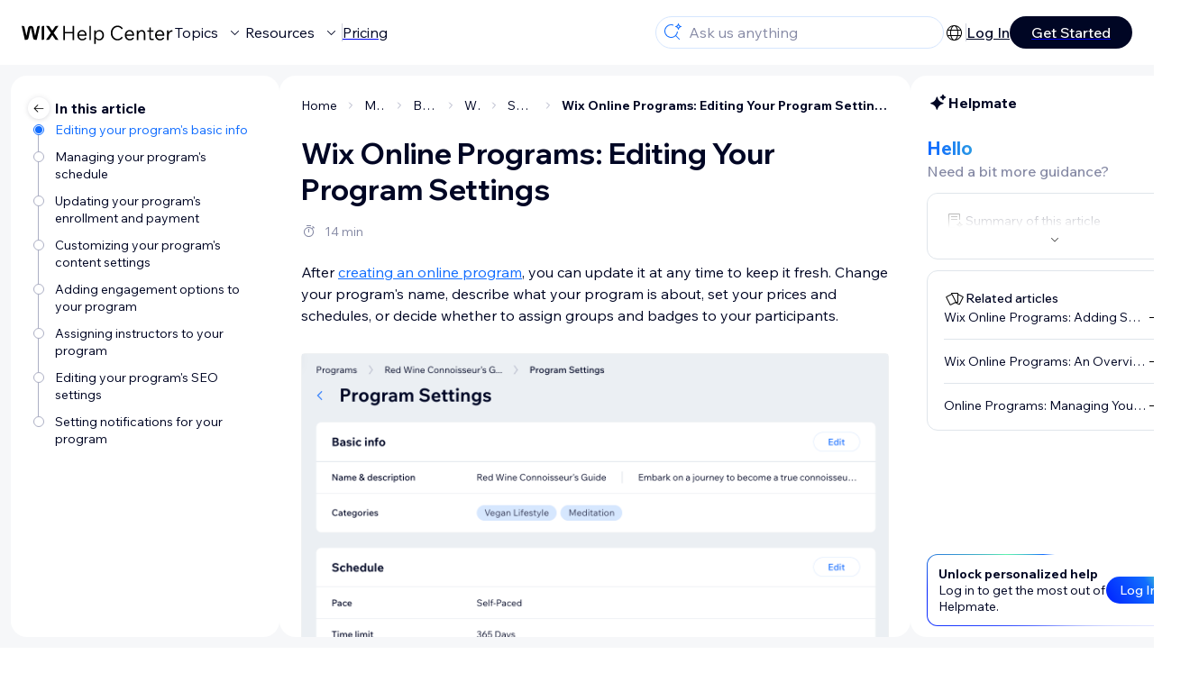

--- FILE ---
content_type: text/html; charset=utf-8
request_url: https://support.wix.com/en/article/online-programs-managing-your-programs
body_size: 113249
content:
<!DOCTYPE html><html lang="en"><head><meta charSet="utf-8" data-next-head=""/><meta name="viewport" content="width=device-width, initial-scale=1.0, maximum-scale=5" data-next-head=""/><title data-next-head="">Wix Online Programs: Editing Your Program Settings | Help Center | Wix.com</title><link rel="icon" sizes="192x192" href="https://www.wix.com/favicon.ico" type="image/x-icon" data-next-head=""/><link rel="apple-touch-icon" href="https://www.wix.com/favicon.ico" type="image/x-icon" data-next-head=""/><link rel="shortcut icon" href="https://www.wix.com/favicon.ico" type="image/x-icon" data-next-head=""/><base href="//support.wix.com/en" data-next-head=""/><meta http-equiv="content-type" content="text/html; charset=UTF-8" data-next-head=""/><meta http-equiv="content-language" content="en" data-next-head=""/><meta name="google-site-verification" content="caM2lnCRLah4A1mGepO9qL_hg8cqHdh3UzqMkNMaNAA" data-next-head=""/><meta name="msvalidate.01" content="EAC08BFE95D1B32E67B9383E0D78B5E3" data-next-head=""/><meta name="description" content="After creating an online program, you can update it at any time to keep it fresh. Change your program&#x27;s name, describe what your program is about, set your pric" data-next-head=""/><meta name="og:description" content="After creating an online program, you can update it at any time to keep it fresh. Change your program&#x27;s name, describe what your program is about, set your pric" data-next-head=""/><meta name="twitter:description" content="After creating an online program, you can update it at any time to keep it fresh. Change your program&#x27;s name, describe what your program is about, set your pric" data-next-head=""/><meta name="og:title" content="Wix Online Programs: Editing Your Program Settings | Help Center | Wix.com" data-next-head=""/><meta property="og:url" content="https://support.wix.com/en/article/online-programs-managing-your-programs" data-next-head=""/><meta property="og:type" content="website" data-next-head=""/><meta property="og:image" content="https://d2x3xhvgiqkx42.cloudfront.net/12345678-1234-1234-1234-1234567890ab/9bcef656-8661-40a7-8a59-7990c7f865e5/2018/03/06/acae4116-f4a0-446d-a19d-6450a5bd151d.jpg" data-next-head=""/><meta name="twitter:title" content="Wix Online Programs: Editing Your Program Settings | Help Center | Wix.com" data-next-head=""/><meta name="twitter:image:src" content="https://d2x3xhvgiqkx42.cloudfront.net/12345678-1234-1234-1234-1234567890ab/9bcef656-8661-40a7-8a59-7990c7f865e5/2018/03/06/acae4116-f4a0-446d-a19d-6450a5bd151d.jpg" data-next-head=""/><link rel="canonical" href="https://support.wix.com/en/article/online-programs-managing-your-programs" data-next-head=""/><link rel="alternate" hrefLang="de" href="https://support.wix.com/de/article/online-programme-deine-programmeinstellungen-ändern" data-next-head=""/><link rel="alternate" hrefLang="en" href="https://support.wix.com/en/article/online-programs-managing-your-programs" data-next-head=""/><link rel="alternate" hrefLang="es" href="https://support.wix.com/es/article/programas-online-editar-los-ajustes-del-programa" data-next-head=""/><link rel="alternate" hrefLang="fr" href="https://support.wix.com/fr/article/gérer-votre-défi" data-next-head=""/><link rel="alternate" hrefLang="he" href="https://support.wix.com/he/article/online-programs-שינוי-הגדרות-של-תוכנית" data-next-head=""/><link rel="alternate" hrefLang="it" href="https://support.wix.com/it/article/gestire-la-tua-challenge" data-next-head=""/><link rel="alternate" hrefLang="ja" href="https://support.wix.com/ja/article/オンラインプログラム：オンラインプログラム設定を編集する" data-next-head=""/><link rel="alternate" hrefLang="ko" href="https://support.wix.com/ko/article/온라인-프로그램-프로그램-설정-변경하기" data-next-head=""/><link rel="alternate" hrefLang="nl" href="https://support.wix.com/nl/article/online-programmas-programma-instellingen-bewerken" data-next-head=""/><link rel="alternate" hrefLang="no" href="https://support.wix.com/no/article/nettprogrammer-endre-programinnstillingene-dine" data-next-head=""/><link rel="alternate" hrefLang="pl" href="https://support.wix.com/pl/article/programy-online-—-edytowanie-ustawień-programu" data-next-head=""/><link rel="alternate" hrefLang="pt" href="https://support.wix.com/pt/article/programas-online-editar-as-configurações-do-programa" data-next-head=""/><link rel="alternate" hrefLang="ru" href="https://support.wix.com/ru/article/марафоны-wix-изменение-настроек-марафона" data-next-head=""/><link rel="alternate" hrefLang="tr" href="https://support.wix.com/tr/article/online-programlar-program-ayarlarınızı-değiştirme" data-next-head=""/><link rel="alternate" hrefLang="x-default" href="https://support.wix.com/en/article/online-programs-managing-your-programs" data-next-head=""/><link rel="stylesheet" href="//static.parastorage.com/unpkg/@wix/wix-fonts@1.14.0/madefor.min.css"/>
<link rel="stylesheet" href="//static.parastorage.com/services/wix-footer/9ec02797730e05a13a84c409f9dd39ac3df1ba35296bfcbc54b81574/app.min.css"/>
<script id="wix-footer-script" defer="" src="//static.parastorage.com/services/wix-footer/9ec02797730e05a13a84c409f9dd39ac3df1ba35296bfcbc54b81574/app.bundle.min.js"></script>
<script>
  window.document.getElementById('wix-footer-script').onload = function () {
    var config = {"brand":"wix","language":"en","header":false,"footer":true,"languagePickerList":["de","en","es","fr","he","it","ja","ko","nl","pt","ru","tr","uk","zh-hant"],"postLogin":"https:\u002F\u002Fsupport.wix.com\u002Fen\u002Farticle\u002Fonline-programs-managing-your-programs","postSignUp":"https:\u002F\u002Fsupport.wix.com\u002Fen\u002Farticle\u002Fonline-programs-managing-your-programs","exposeApi":true,"stickyBehaviour":"none","showTooltipOnLogo":true,"postSignOut":"https:\u002F\u002Fsupport.wix.com\u002F\u002Faccount\u002Flogout?redirectUrl=https:\u002F\u002Fsupport.wix.com\u002Fen"};

    if (typeof config === 'string') {
      config = JSON.parse(config)
    }

    window.WixFooter.render({...config, target: document.querySelector('#WIX_FOOTER'), replaceTarget: true})
  };
</script>
<link rel="preload" href="https://static.parastorage.com/services/kb-client-nextjs/dist/_next/static/css/4cb63df418edec77.css" as="style"/><link rel="stylesheet" href="https://static.parastorage.com/services/kb-client-nextjs/dist/_next/static/css/4cb63df418edec77.css" data-n-g=""/><link rel="preload" href="https://static.parastorage.com/services/kb-client-nextjs/dist/_next/static/css/db41457ec4d18df7.css" as="style"/><link rel="stylesheet" href="https://static.parastorage.com/services/kb-client-nextjs/dist/_next/static/css/db41457ec4d18df7.css" data-n-p=""/><noscript data-n-css=""></noscript><script defer="" nomodule="" src="https://static.parastorage.com/services/kb-client-nextjs/dist/_next/static/chunks/polyfills-42372ed130431b0a.js"></script><script src="https://static.parastorage.com/services/kb-client-nextjs/dist/_next/static/chunks/webpack-ae62476a29bc81b2.js" defer=""></script><script src="https://static.parastorage.com/services/kb-client-nextjs/dist/_next/static/chunks/framework-5b804252ceaa7219.js" defer=""></script><script src="https://static.parastorage.com/services/kb-client-nextjs/dist/_next/static/chunks/main-c49cc85d31cb4080.js" defer=""></script><script src="https://static.parastorage.com/services/kb-client-nextjs/dist/_next/static/chunks/pages/_app-a144ee6d0e9221d8.js" defer=""></script><script src="https://static.parastorage.com/services/kb-client-nextjs/dist/_next/static/chunks/56c12eb5-3dbbe526f9626b1f.js" defer=""></script><script src="https://static.parastorage.com/services/kb-client-nextjs/dist/_next/static/chunks/0f47b3b7-8124c0a960531d74.js" defer=""></script><script src="https://static.parastorage.com/services/kb-client-nextjs/dist/_next/static/chunks/493-cdf1fd12f260cb46.js" defer=""></script><script src="https://static.parastorage.com/services/kb-client-nextjs/dist/_next/static/chunks/1642-0ccaa2982d600b3c.js" defer=""></script><script src="https://static.parastorage.com/services/kb-client-nextjs/dist/_next/static/chunks/716-293c69faf4a5d461.js" defer=""></script><script src="https://static.parastorage.com/services/kb-client-nextjs/dist/_next/static/chunks/pages/article/%5BarticleTitle%5D-2d8c9c24d5119cae.js" defer=""></script><script src="https://static.parastorage.com/services/kb-client-nextjs/dist/_next/static/J_nC3LRI6A0JmqZEDmsry/_buildManifest.js" defer=""></script><script src="https://static.parastorage.com/services/kb-client-nextjs/dist/_next/static/J_nC3LRI6A0JmqZEDmsry/_ssgManifest.js" defer=""></script></head><body id="helpcenter"><div id="__next"><span data-newcolorsbranding="true" class="wds_1_231_0_newColorsBranding__root wds_1_231_0_madefordisplay__madefordisplay wds_1_231_0_madefor__madefor"><div data-hook="header" class="wds_1_231_0_Box__root wds_1_231_0_Box---direction-10-horizontal wds_1_231_0_Box---alignItems-13-space-between wds_1_231_0_Box---justifyContent-6-middle headerWrapper hideBorder" style="--wds_1_231_0_Box-gap:0"><div class="wds_1_231_0_Box__root wds_1_231_0_Box---direction-10-horizontal" style="--wds_1_231_0_Box-gap:calc(8 * var(--wds-space-100, 6px))"><a class="headerLogoCTA" href="/en"><img src="https://static.parastorage.com/services/kb-client-nextjs/dist/public/images/header/header-logo.svg" alt="header-logo" width="170" height="29" loading="eager"/></a><div class="wds_1_231_0_Box__root wds_1_231_0_Box---direction-10-horizontal wds_1_231_0_Box---justifyContent-6-middle" style="--wds_1_231_0_Box-gap:calc(3 * var(--wds-space-100, 6px))"><button data-hook="header-topics" data-skin="dark" data-underline="none" data-size="medium" class="wds_1_231_0_ButtonCore__root wds_1_231_0_Focusable__root wds_1_231_0_TextButton__root wds_1_231_0_TextButton---skin-4-dark wds_1_231_0_TextButton---underline-4-none wds_1_231_0_TextButton---size-6-medium headerTextButton" type="button" tabindex="0" aria-disabled="false"><span class="wds_1_231_0_ButtonCore__content">Topics</span><svg viewBox="0 0 24 24" fill="currentColor" width="24" height="24" class="wds_1_231_0_ButtonCore__suffix" data-hook="suffix-icon"><path d="M8.14644661,10.1464466 C8.34170876,9.95118446 8.65829124,9.95118446 8.85355339,10.1464466 L12.4989857,13.7981758 L16.1502401,10.1464466 C16.3455022,9.95118446 16.6620847,9.95118446 16.8573469,10.1464466 C17.052609,10.3417088 17.052609,10.6582912 16.8573469,10.8535534 L12.4989857,15.2123894 L8.14644661,10.8535534 C7.95118446,10.6582912 7.95118446,10.3417088 8.14644661,10.1464466 Z"></path></svg></button><button data-hook="header-resources" data-skin="dark" data-underline="none" data-size="medium" class="wds_1_231_0_ButtonCore__root wds_1_231_0_Focusable__root wds_1_231_0_TextButton__root wds_1_231_0_TextButton---skin-4-dark wds_1_231_0_TextButton---underline-4-none wds_1_231_0_TextButton---size-6-medium headerTextButton" type="button" tabindex="0" aria-disabled="false"><span class="wds_1_231_0_ButtonCore__content">Resources</span><svg viewBox="0 0 24 24" fill="currentColor" width="24" height="24" class="wds_1_231_0_ButtonCore__suffix" data-hook="suffix-icon"><path d="M8.14644661,10.1464466 C8.34170876,9.95118446 8.65829124,9.95118446 8.85355339,10.1464466 L12.4989857,13.7981758 L16.1502401,10.1464466 C16.3455022,9.95118446 16.6620847,9.95118446 16.8573469,10.1464466 C17.052609,10.3417088 17.052609,10.6582912 16.8573469,10.8535534 L12.4989857,15.2123894 L8.14644661,10.8535534 C7.95118446,10.6582912 7.95118446,10.3417088 8.14644661,10.1464466 Z"></path></svg></button><div class="wds_1_231_0_Box__root wds_1_231_0_Box---direction-10-horizontal" style="width:1px;height:20px;background-color:var(--wsr-color-D55, #CFD1DC);--wds_1_231_0_Box-gap:0"></div><a href="https://www.wix.com/plans" target="_blank" rel="noreferrer" data-hook="header-pricing"><button data-skin="dark" data-underline="none" data-size="medium" class="wds_1_231_0_ButtonCore__root wds_1_231_0_Focusable__root wds_1_231_0_TextButton__root wds_1_231_0_TextButton---skin-4-dark wds_1_231_0_TextButton---underline-4-none wds_1_231_0_TextButton---size-6-medium headerTextButton" type="button" tabindex="0" aria-disabled="false"><span class="wds_1_231_0_ButtonCore__content">Pricing</span></button></a></div></div><div class="wds_1_231_0_Box__root wds_1_231_0_Box---direction-10-horizontal" style="--wds_1_231_0_Box-gap:calc(2 * var(--wds-space-100, 6px))"><div class="searchBarModal"><div class="wds_1_231_0_Input__root wds_1_231_0_Input---size-6-medium wds_1_231_0_Input---border-8-standard searchBarModalCTA" data-hook="search-bar-modal-entry-point" data-input-root="true" data-size="medium" data-prefix="true" data-focus="false"><div class="wds_1_231_0_Input__wrapper"><div class="wds_1_231_0_IconAffix__root wds_1_231_0_IconAffix---size-6-medium wds_1_231_0_IconAffix--inPrefix"><svg viewBox="0 0 24 24" fill="currentColor" width="24px" height="24px"><path d="M18.5 2a.5.5 0 0 1 .49.402l.108.539A2.5 2.5 0 0 0 21.06 4.9l.54.109a.5.5 0 0 1 0 .98l-.54.108A2.5 2.5 0 0 0 19.1 8.06l-.109.54a.5.5 0 0 1-.98 0l-.108-.54A2.5 2.5 0 0 0 15.94 6.1l-.54-.109a.5.5 0 0 1 0-.98l.54-.108A2.5 2.5 0 0 0 17.9 2.94l.109-.54A.5.5 0 0 1 18.5 2Zm0 2.168A3.504 3.504 0 0 1 17.169 5.5 3.504 3.504 0 0 1 18.5 6.832 3.504 3.504 0 0 1 19.831 5.5 3.504 3.504 0 0 1 18.5 4.168ZM10.5 3c.877 0 1.718.15 2.5.427v1.071A6.5 6.5 0 1 0 16.981 11h1.003a7.468 7.468 0 0 1-1.839 4.438l3.709 3.708a.5.5 0 0 1-.708.708l-3.708-3.709A7.5 7.5 0 1 1 10.5 3Z"></path></svg></div><input data-hook="wsr-input" data-mask="false" class="wds_1_231_0_Input__input" style="text-overflow:clip" placeholder="Ask us anything" readonly="" maxLength="524288" value=""/></div></div><div data-hook="search-bar-modal"></div></div><div class="wds_1_231_0_Box__root wds_1_231_0_Box---direction-10-horizontal wds_1_231_0_Box---justifyContent-6-middle" style="--wds_1_231_0_Box-gap:calc(2 * var(--wds-space-100, 6px))"><div data-hook="header-language-menu" data-popover-root="true" data-list-type="action" class="wds_1_231_0_PopoverNext__root wds_1_231_0_DropdownBase__root wds_1_231_0_DropdownBase--withWidth wds_1_231_0_PopoverMenu__root languageMenu"><div data-hook="header-language-menu-trigger" class="wds_1_231_0_PopoverNextTrigger__root wds_1_231_0_DropdownBase__trigger" aria-expanded="false" aria-haspopup="dialog"><svg viewBox="0 0 24 24" fill="currentColor" width="24" height="24" data-hook="header-language-menu-button" class="languageMenuIcon"><path d="M4.42676427,15 L7.19778729,15 C7.069206,14.209578 7,13.3700549 7,12.5 C7,11.6299451 7.069206,10.790422 7.19778729,10 L4.42676427,10 C4.15038555,10.7819473 4,11.6234114 4,12.5 C4,13.3765886 4.15038555,14.2180527 4.42676427,15 Z M4.86504659,16 C5.7403587,17.6558985 7.21741102,18.9446239 9.0050441,19.5750165 C8.30729857,18.6953657 7.74701714,17.4572396 7.39797964,16 L4.86504659,16 Z M18.5732357,15 C18.8496144,14.2180527 19,13.3765886 19,12.5 C19,11.6234114 18.8496144,10.7819473 18.5732357,10 L15.8022127,10 C15.930794,10.790422 16,11.6299451 16,12.5 C16,13.3700549 15.930794,14.209578 15.8022127,15 L18.5732357,15 Z M18.1349534,16 L15.6020204,16 C15.2529829,17.4572396 14.6927014,18.6953657 13.9949559,19.5750165 C15.782589,18.9446239 17.2596413,17.6558985 18.1349534,16 Z M8.21230689,15 L14.7876931,15 C14.9240019,14.2216581 15,13.3811544 15,12.5 C15,11.6188456 14.9240019,10.7783419 14.7876931,10 L8.21230689,10 C8.07599807,10.7783419 8,11.6188456 8,12.5 C8,13.3811544 8.07599807,14.2216581 8.21230689,15 Z M8.42865778,16 C9.05255412,18.3998027 10.270949,20 11.5,20 C12.729051,20 13.9474459,18.3998027 14.5713422,16 L8.42865778,16 Z M4.86504659,9 L7.39797964,9 C7.74701714,7.54276045 8.30729857,6.30463431 9.0050441,5.42498347 C7.21741102,6.05537614 5.7403587,7.34410146 4.86504659,9 Z M18.1349534,9 C17.2596413,7.34410146 15.782589,6.05537614 13.9949559,5.42498347 C14.6927014,6.30463431 15.2529829,7.54276045 15.6020204,9 L18.1349534,9 Z M8.42865778,9 L14.5713422,9 C13.9474459,6.60019727 12.729051,5 11.5,5 C10.270949,5 9.05255412,6.60019727 8.42865778,9 Z M11.5,21 C6.80557963,21 3,17.1944204 3,12.5 C3,7.80557963 6.80557963,4 11.5,4 C16.1944204,4 20,7.80557963 20,12.5 C20,17.1944204 16.1944204,21 11.5,21 Z"></path></svg></div></div><div class="wds_1_231_0_Box__root wds_1_231_0_Box---direction-10-horizontal wds_1_231_0_Box---justifyContent-6-middle" style="--wds_1_231_0_Box-gap:calc(3 * var(--wds-space-100, 6px))"><div class="wds_1_231_0_Box__root wds_1_231_0_Box---direction-10-horizontal" style="width:1px;height:20px;background-color:var(--wsr-color-D55, #CFD1DC);--wds_1_231_0_Box-gap:0"></div><a href="https://users.wix.com/signin?view=sign-up&amp;sendEmail=true&amp;loginCompName=SignUp_Mobile&amp;referralInfo=SignUp_Mobile&amp;postSignUp=https://support.wix.com/en/article/online-programs-managing-your-programs&amp;postLogin=https://support.wix.com/en/article/online-programs-managing-your-programs&amp;loginDialogContext=login&amp;originUrl=https://support.wix.com/en/article/online-programs-managing-your-programs&amp;forceRender=true" rel="noreferrer" data-hook="header-login"><button data-skin="dark" data-weight="normal" data-underline="always" data-size="medium" class="wds_1_231_0_ButtonCore__root wds_1_231_0_Focusable__root wds_1_231_0_TextButton__root wds_1_231_0_TextButton---skin-4-dark wds_1_231_0_TextButton---underline-6-always wds_1_231_0_TextButton---weight-6-normal wds_1_231_0_TextButton---size-6-medium" type="button" tabindex="0" aria-disabled="false"><span class="wds_1_231_0_ButtonCore__content">Log In</span></button></a></div><a href="https://users.wix.com/signin?view=sign-up&amp;sendEmail=true&amp;loginCompName=SignUp_Mobile&amp;referralInfo=SignUp_Mobile&amp;postSignUp=https://support.wix.com/en/article/online-programs-managing-your-programs&amp;postLogin=https://support.wix.com/en/article/online-programs-managing-your-programs&amp;loginDialogContext=signup&amp;originUrl=https://support.wix.com/en/article/online-programs-managing-your-programs" target="_blank" rel="noreferrer" data-hook="header-get-started"><button data-size="medium" data-skin="dark" class="wds_1_231_0_ButtonCore__root wds_1_231_0_Focusable__root wds_1_231_0_Button__root wds_1_231_0_Button---skin-4-dark wds_1_231_0_Button---priority-7-primary wds_1_231_0_Button---size-6-medium" type="button" tabindex="0"><span class="wds_1_231_0_ButtonCore__content">Get Started</span></button></a></div></div><div data-hook="header-expandable-menu" class="wds_1_231_0_Box__root wds_1_231_0_Box---direction-8-vertical expandableMenu" style="--wds_1_231_0_Box-gap:0"><div class="wds_1_231_0_Box__root wds_1_231_0_Box---direction-10-horizontal itemsAndPreview" style="--wds_1_231_0_Box-gap:0"><div class="wds_1_231_0_Box__root wds_1_231_0_Box---direction-10-horizontal items" style="--wds_1_231_0_Box-gap:0"><div class="item"><div class="wds_1_231_0_Box__root wds_1_231_0_Box---direction-8-vertical" style="width:100%;--wds_1_231_0_Box-gap:calc(1 * var(--wds-space-100, 6px))"><a href="/en/getting-started-with-wix"><button data-hook="header-expandable-menu-item-name" data-skin="dark" data-weight="bold" data-underline="none" data-size="medium" class="wds_1_231_0_ButtonCore__root wds_1_231_0_Focusable__root wds_1_231_0_TextButton__root wds_1_231_0_TextButton---skin-4-dark wds_1_231_0_TextButton---underline-4-none wds_1_231_0_TextButton---weight-4-bold wds_1_231_0_TextButton---size-6-medium wds_1_231_0_TextButton--ellipsis itemName" type="button" tabindex="0" aria-disabled="false"><span class="wds_1_231_0_ButtonCore__content wds_1_231_0_TextComponent__text wds_1_231_0_TextComponent---ellipsisLines-10-singleLine">Getting started with Wix</span></button></a><span data-hook="header-expandable-menu-item-description" data-mask="false" class="wds_1_231_0_Text__root wds_1_231_0_Text---size-6-medium wds_1_231_0_Text--secondary wds_1_231_0_Text---skin-8-standard wds_1_231_0_Text---weight-4-thin wds_1_231_0_Text---list-style-9-checkmark wds_1_231_0_Text---overflow-wrap-6-normal" data-size="medium" data-secondary="true" data-skin="standard" data-light="false" data-weight="thin" data-widows="false" data-list-style="checkmark" data-overflow-wrap="normal">Learn how to build your website and business using Wix.</span></div></div><div class="item"><div class="wds_1_231_0_Box__root wds_1_231_0_Box---direction-8-vertical" style="width:100%;--wds_1_231_0_Box-gap:calc(1 * var(--wds-space-100, 6px))"><a href="/en/creating-your-site-4807398"><button data-hook="header-expandable-menu-item-name" data-skin="dark" data-weight="bold" data-underline="none" data-size="medium" class="wds_1_231_0_ButtonCore__root wds_1_231_0_Focusable__root wds_1_231_0_TextButton__root wds_1_231_0_TextButton---skin-4-dark wds_1_231_0_TextButton---underline-4-none wds_1_231_0_TextButton---weight-4-bold wds_1_231_0_TextButton---size-6-medium wds_1_231_0_TextButton--ellipsis itemName" type="button" tabindex="0" aria-disabled="false"><span class="wds_1_231_0_ButtonCore__content wds_1_231_0_TextComponent__text wds_1_231_0_TextComponent---ellipsisLines-10-singleLine">Creating your site</span></button></a><span data-hook="header-expandable-menu-item-description" data-mask="false" class="wds_1_231_0_Text__root wds_1_231_0_Text---size-6-medium wds_1_231_0_Text--secondary wds_1_231_0_Text---skin-8-standard wds_1_231_0_Text---weight-4-thin wds_1_231_0_Text---list-style-9-checkmark wds_1_231_0_Text---overflow-wrap-6-normal" data-size="medium" data-secondary="true" data-skin="standard" data-light="false" data-weight="thin" data-widows="false" data-list-style="checkmark" data-overflow-wrap="normal">Learn how to build, manage, and maintain a site with Wix.</span></div></div><div class="item"><div class="wds_1_231_0_Box__root wds_1_231_0_Box---direction-8-vertical" style="width:100%;--wds_1_231_0_Box-gap:calc(1 * var(--wds-space-100, 6px))"><a href="/en/account-billing"><button data-hook="header-expandable-menu-item-name" data-skin="dark" data-weight="bold" data-underline="none" data-size="medium" class="wds_1_231_0_ButtonCore__root wds_1_231_0_Focusable__root wds_1_231_0_TextButton__root wds_1_231_0_TextButton---skin-4-dark wds_1_231_0_TextButton---underline-4-none wds_1_231_0_TextButton---weight-4-bold wds_1_231_0_TextButton---size-6-medium wds_1_231_0_TextButton--ellipsis itemName" type="button" tabindex="0" aria-disabled="false"><span class="wds_1_231_0_ButtonCore__content wds_1_231_0_TextComponent__text wds_1_231_0_TextComponent---ellipsisLines-10-singleLine">Account &amp; billing</span></button></a><span data-hook="header-expandable-menu-item-description" data-mask="false" class="wds_1_231_0_Text__root wds_1_231_0_Text---size-6-medium wds_1_231_0_Text--secondary wds_1_231_0_Text---skin-8-standard wds_1_231_0_Text---weight-4-thin wds_1_231_0_Text---list-style-9-checkmark wds_1_231_0_Text---overflow-wrap-6-normal" data-size="medium" data-secondary="true" data-skin="standard" data-light="false" data-weight="thin" data-widows="false" data-list-style="checkmark" data-overflow-wrap="normal">Manage subscriptions, plans and invoices.</span></div></div><div class="item"><div class="wds_1_231_0_Box__root wds_1_231_0_Box---direction-8-vertical" style="width:100%;--wds_1_231_0_Box-gap:calc(1 * var(--wds-space-100, 6px))"><a href="/en/using-the-wix-mobile-apps"><button data-hook="header-expandable-menu-item-name" data-skin="dark" data-weight="bold" data-underline="none" data-size="medium" class="wds_1_231_0_ButtonCore__root wds_1_231_0_Focusable__root wds_1_231_0_TextButton__root wds_1_231_0_TextButton---skin-4-dark wds_1_231_0_TextButton---underline-4-none wds_1_231_0_TextButton---weight-4-bold wds_1_231_0_TextButton---size-6-medium wds_1_231_0_TextButton--ellipsis itemName" type="button" tabindex="0" aria-disabled="false"><span class="wds_1_231_0_ButtonCore__content wds_1_231_0_TextComponent__text wds_1_231_0_TextComponent---ellipsisLines-10-singleLine">Using the Wix mobile apps</span></button></a><span data-hook="header-expandable-menu-item-description" data-mask="false" class="wds_1_231_0_Text__root wds_1_231_0_Text---size-6-medium wds_1_231_0_Text--secondary wds_1_231_0_Text---skin-8-standard wds_1_231_0_Text---weight-4-thin wds_1_231_0_Text---list-style-9-checkmark wds_1_231_0_Text---overflow-wrap-6-normal" data-size="medium" data-secondary="true" data-skin="standard" data-light="false" data-weight="thin" data-widows="false" data-list-style="checkmark" data-overflow-wrap="normal">Run your business and connect with members.</span></div></div><div class="item"><div class="wds_1_231_0_Box__root wds_1_231_0_Box---direction-8-vertical" style="width:100%;--wds_1_231_0_Box-gap:calc(1 * var(--wds-space-100, 6px))"><a href="/en/connecting-a-domain"><button data-hook="header-expandable-menu-item-name" data-skin="dark" data-weight="bold" data-underline="none" data-size="medium" class="wds_1_231_0_ButtonCore__root wds_1_231_0_Focusable__root wds_1_231_0_TextButton__root wds_1_231_0_TextButton---skin-4-dark wds_1_231_0_TextButton---underline-4-none wds_1_231_0_TextButton---weight-4-bold wds_1_231_0_TextButton---size-6-medium wds_1_231_0_TextButton--ellipsis itemName" type="button" tabindex="0" aria-disabled="false"><span class="wds_1_231_0_ButtonCore__content wds_1_231_0_TextComponent__text wds_1_231_0_TextComponent---ellipsisLines-10-singleLine">Connecting a domain</span></button></a><span data-hook="header-expandable-menu-item-description" data-mask="false" class="wds_1_231_0_Text__root wds_1_231_0_Text---size-6-medium wds_1_231_0_Text--secondary wds_1_231_0_Text---skin-8-standard wds_1_231_0_Text---weight-4-thin wds_1_231_0_Text---list-style-9-checkmark wds_1_231_0_Text---overflow-wrap-6-normal" data-size="medium" data-secondary="true" data-skin="standard" data-light="false" data-weight="thin" data-widows="false" data-list-style="checkmark" data-overflow-wrap="normal">Learn to purchase, connect or transfer a domain to your site.</span></div></div><div class="item"><div class="wds_1_231_0_Box__root wds_1_231_0_Box---direction-8-vertical" style="width:100%;--wds_1_231_0_Box-gap:calc(1 * var(--wds-space-100, 6px))"><a href="/en/managing-your-business"><button data-hook="header-expandable-menu-item-name" data-skin="dark" data-weight="bold" data-underline="none" data-size="medium" class="wds_1_231_0_ButtonCore__root wds_1_231_0_Focusable__root wds_1_231_0_TextButton__root wds_1_231_0_TextButton---skin-4-dark wds_1_231_0_TextButton---underline-4-none wds_1_231_0_TextButton---weight-4-bold wds_1_231_0_TextButton---size-6-medium wds_1_231_0_TextButton--ellipsis itemName" type="button" tabindex="0" aria-disabled="false"><span class="wds_1_231_0_ButtonCore__content wds_1_231_0_TextComponent__text wds_1_231_0_TextComponent---ellipsisLines-10-singleLine">Managing your business</span></button></a><span data-hook="header-expandable-menu-item-description" data-mask="false" class="wds_1_231_0_Text__root wds_1_231_0_Text---size-6-medium wds_1_231_0_Text--secondary wds_1_231_0_Text---skin-8-standard wds_1_231_0_Text---weight-4-thin wds_1_231_0_Text---list-style-9-checkmark wds_1_231_0_Text---overflow-wrap-6-normal" data-size="medium" data-secondary="true" data-skin="standard" data-light="false" data-weight="thin" data-widows="false" data-list-style="checkmark" data-overflow-wrap="normal">Get tools to grow your business and web presence.</span></div></div><div class="item"><div class="wds_1_231_0_Box__root wds_1_231_0_Box---direction-8-vertical" style="width:100%;--wds_1_231_0_Box-gap:calc(1 * var(--wds-space-100, 6px))"><a href="/en/promoting-your-site-1114143"><button data-hook="header-expandable-menu-item-name" data-skin="dark" data-weight="bold" data-underline="none" data-size="medium" class="wds_1_231_0_ButtonCore__root wds_1_231_0_Focusable__root wds_1_231_0_TextButton__root wds_1_231_0_TextButton---skin-4-dark wds_1_231_0_TextButton---underline-4-none wds_1_231_0_TextButton---weight-4-bold wds_1_231_0_TextButton---size-6-medium wds_1_231_0_TextButton--ellipsis itemName" type="button" tabindex="0" aria-disabled="false"><span class="wds_1_231_0_ButtonCore__content wds_1_231_0_TextComponent__text wds_1_231_0_TextComponent---ellipsisLines-10-singleLine">Promoting your site</span></button></a><span data-hook="header-expandable-menu-item-description" data-mask="false" class="wds_1_231_0_Text__root wds_1_231_0_Text---size-6-medium wds_1_231_0_Text--secondary wds_1_231_0_Text---skin-8-standard wds_1_231_0_Text---weight-4-thin wds_1_231_0_Text---list-style-9-checkmark wds_1_231_0_Text---overflow-wrap-6-normal" data-size="medium" data-secondary="true" data-skin="standard" data-light="false" data-weight="thin" data-widows="false" data-list-style="checkmark" data-overflow-wrap="normal">Boost your visibility with SEO and marketing tools.</span></div></div><div class="item"><div class="wds_1_231_0_Box__root wds_1_231_0_Box---direction-8-vertical" style="width:100%;--wds_1_231_0_Box-gap:calc(1 * var(--wds-space-100, 6px))"><a href="/en/studio-partners-enterprise"><button data-hook="header-expandable-menu-item-name" data-skin="dark" data-weight="bold" data-underline="none" data-size="medium" class="wds_1_231_0_ButtonCore__root wds_1_231_0_Focusable__root wds_1_231_0_TextButton__root wds_1_231_0_TextButton---skin-4-dark wds_1_231_0_TextButton---underline-4-none wds_1_231_0_TextButton---weight-4-bold wds_1_231_0_TextButton---size-6-medium wds_1_231_0_TextButton--ellipsis itemName" type="button" tabindex="0" aria-disabled="false"><span class="wds_1_231_0_ButtonCore__content wds_1_231_0_TextComponent__text wds_1_231_0_TextComponent---ellipsisLines-10-singleLine">Studio, Partners &amp; Enterprise</span></button></a><span data-hook="header-expandable-menu-item-description" data-mask="false" class="wds_1_231_0_Text__root wds_1_231_0_Text---size-6-medium wds_1_231_0_Text--secondary wds_1_231_0_Text---skin-8-standard wds_1_231_0_Text---weight-4-thin wds_1_231_0_Text---list-style-9-checkmark wds_1_231_0_Text---overflow-wrap-6-normal" data-size="medium" data-secondary="true" data-skin="standard" data-light="false" data-weight="thin" data-widows="false" data-list-style="checkmark" data-overflow-wrap="normal">Get advanced features to help you work more efficiently.</span></div></div><div class="item"><div class="wds_1_231_0_Box__root wds_1_231_0_Box---direction-8-vertical" style="width:100%;--wds_1_231_0_Box-gap:calc(1 * var(--wds-space-100, 6px))"><a href="/en/need-more-help"><button data-hook="header-expandable-menu-item-name" data-skin="dark" data-weight="bold" data-underline="none" data-size="medium" class="wds_1_231_0_ButtonCore__root wds_1_231_0_Focusable__root wds_1_231_0_TextButton__root wds_1_231_0_TextButton---skin-4-dark wds_1_231_0_TextButton---underline-4-none wds_1_231_0_TextButton---weight-4-bold wds_1_231_0_TextButton---size-6-medium wds_1_231_0_TextButton--ellipsis itemName" type="button" tabindex="0" aria-disabled="false"><span class="wds_1_231_0_ButtonCore__content wds_1_231_0_TextComponent__text wds_1_231_0_TextComponent---ellipsisLines-10-singleLine">Need more help?</span></button></a><span data-hook="header-expandable-menu-item-description" data-mask="false" class="wds_1_231_0_Text__root wds_1_231_0_Text---size-6-medium wds_1_231_0_Text--secondary wds_1_231_0_Text---skin-8-standard wds_1_231_0_Text---weight-4-thin wds_1_231_0_Text---list-style-9-checkmark wds_1_231_0_Text---overflow-wrap-6-normal" data-size="medium" data-secondary="true" data-skin="standard" data-light="false" data-weight="thin" data-widows="false" data-list-style="checkmark" data-overflow-wrap="normal">Find solutions, learn about known issues or contact us.</span></div></div></div><div class="wds_1_231_0_Box__root wds_1_231_0_Box---direction-10-horizontal wds_1_231_0_Box---alignItems-6-center preview" style="--wds_1_231_0_Box-gap:0"><img src="https://static.parastorage.com/services/kb-client-nextjs/dist/public/images/trending-articles/trending-articles-new.jpg" alt="placeholder-preview-image" height="330" width="330" class="previewImage show topics" loading="lazy"/></div></div></div><div data-hook="header-expandable-menu" class="wds_1_231_0_Box__root wds_1_231_0_Box---direction-8-vertical expandableMenu" style="--wds_1_231_0_Box-gap:0"><div class="wds_1_231_0_Box__root wds_1_231_0_Box---direction-10-horizontal itemsAndPreview" style="--wds_1_231_0_Box-gap:0"><div class="wds_1_231_0_Box__root wds_1_231_0_Box---direction-8-vertical items" style="--wds_1_231_0_Box-gap:0"><div class="item"><div class="wds_1_231_0_Box__root wds_1_231_0_Box---direction-8-vertical" style="width:100%;--wds_1_231_0_Box-gap:calc(1 * var(--wds-space-100, 6px))"><a target="_blank" rel="noreferrer" href="https://www.wix.com/learn" data-hook="header-expandable-menu-item-link"><button data-hook="header-expandable-menu-item-name" data-skin="dark" data-weight="bold" data-underline="none" data-size="medium" class="wds_1_231_0_ButtonCore__root wds_1_231_0_Focusable__root wds_1_231_0_TextButton__root wds_1_231_0_TextButton---skin-4-dark wds_1_231_0_TextButton---underline-4-none wds_1_231_0_TextButton---weight-4-bold wds_1_231_0_TextButton---size-6-medium wds_1_231_0_TextButton--ellipsis itemName" type="button" tabindex="0" aria-disabled="false"><span class="wds_1_231_0_ButtonCore__content wds_1_231_0_TextComponent__text wds_1_231_0_TextComponent---ellipsisLines-10-singleLine">Wix Learn</span></button></a><span data-hook="header-expandable-menu-item-description" data-mask="false" class="wds_1_231_0_Text__root wds_1_231_0_Text---size-6-medium wds_1_231_0_Text--secondary wds_1_231_0_Text---skin-8-standard wds_1_231_0_Text---weight-4-thin wds_1_231_0_Text---list-style-9-checkmark wds_1_231_0_Text---overflow-wrap-6-normal" data-size="medium" data-secondary="true" data-skin="standard" data-light="false" data-weight="thin" data-widows="false" data-list-style="checkmark" data-overflow-wrap="normal">Improve your skills with our courses and tutorials.</span></div></div><div class="item"><div class="wds_1_231_0_Box__root wds_1_231_0_Box---direction-8-vertical" style="width:100%;--wds_1_231_0_Box-gap:calc(1 * var(--wds-space-100, 6px))"><a target="_blank" rel="noreferrer" href="https://www.wix.com/blog" data-hook="header-expandable-menu-item-link"><button data-hook="header-expandable-menu-item-name" data-skin="dark" data-weight="bold" data-underline="none" data-size="medium" class="wds_1_231_0_ButtonCore__root wds_1_231_0_Focusable__root wds_1_231_0_TextButton__root wds_1_231_0_TextButton---skin-4-dark wds_1_231_0_TextButton---underline-4-none wds_1_231_0_TextButton---weight-4-bold wds_1_231_0_TextButton---size-6-medium wds_1_231_0_TextButton--ellipsis itemName" type="button" tabindex="0" aria-disabled="false"><span class="wds_1_231_0_ButtonCore__content wds_1_231_0_TextComponent__text wds_1_231_0_TextComponent---ellipsisLines-10-singleLine">Wix Blog</span></button></a><span data-hook="header-expandable-menu-item-description" data-mask="false" class="wds_1_231_0_Text__root wds_1_231_0_Text---size-6-medium wds_1_231_0_Text--secondary wds_1_231_0_Text---skin-8-standard wds_1_231_0_Text---weight-4-thin wds_1_231_0_Text---list-style-9-checkmark wds_1_231_0_Text---overflow-wrap-6-normal" data-size="medium" data-secondary="true" data-skin="standard" data-light="false" data-weight="thin" data-widows="false" data-list-style="checkmark" data-overflow-wrap="normal">Get tips for web design, marketing and more.</span></div></div><div class="item"><div class="wds_1_231_0_Box__root wds_1_231_0_Box---direction-8-vertical" style="width:100%;--wds_1_231_0_Box-gap:calc(1 * var(--wds-space-100, 6px))"><a target="_blank" rel="noreferrer" href="https://www.wix.com/seo/learn" data-hook="header-expandable-menu-item-link"><button data-hook="header-expandable-menu-item-name" data-skin="dark" data-weight="bold" data-underline="none" data-size="medium" class="wds_1_231_0_ButtonCore__root wds_1_231_0_Focusable__root wds_1_231_0_TextButton__root wds_1_231_0_TextButton---skin-4-dark wds_1_231_0_TextButton---underline-4-none wds_1_231_0_TextButton---weight-4-bold wds_1_231_0_TextButton---size-6-medium wds_1_231_0_TextButton--ellipsis itemName" type="button" tabindex="0" aria-disabled="false"><span class="wds_1_231_0_ButtonCore__content wds_1_231_0_TextComponent__text wds_1_231_0_TextComponent---ellipsisLines-10-singleLine">SEO Learning Hub</span></button></a><span data-hook="header-expandable-menu-item-description" data-mask="false" class="wds_1_231_0_Text__root wds_1_231_0_Text---size-6-medium wds_1_231_0_Text--secondary wds_1_231_0_Text---skin-8-standard wds_1_231_0_Text---weight-4-thin wds_1_231_0_Text---list-style-9-checkmark wds_1_231_0_Text---overflow-wrap-6-normal" data-size="medium" data-secondary="true" data-skin="standard" data-light="false" data-weight="thin" data-widows="false" data-list-style="checkmark" data-overflow-wrap="normal">Learn to increase organic site traffic from search engines.</span></div></div><div class="item"><div class="wds_1_231_0_Box__root wds_1_231_0_Box---direction-8-vertical" style="width:100%;--wds_1_231_0_Box-gap:calc(1 * var(--wds-space-100, 6px))"><a target="_blank" rel="noreferrer" href="https://dev.wix.com/docs/develop-websites" data-hook="header-expandable-menu-item-link"><button data-hook="header-expandable-menu-item-name" data-skin="dark" data-weight="bold" data-underline="none" data-size="medium" class="wds_1_231_0_ButtonCore__root wds_1_231_0_Focusable__root wds_1_231_0_TextButton__root wds_1_231_0_TextButton---skin-4-dark wds_1_231_0_TextButton---underline-4-none wds_1_231_0_TextButton---weight-4-bold wds_1_231_0_TextButton---size-6-medium wds_1_231_0_TextButton--ellipsis itemName" type="button" tabindex="0" aria-disabled="false"><span class="wds_1_231_0_ButtonCore__content wds_1_231_0_TextComponent__text wds_1_231_0_TextComponent---ellipsisLines-10-singleLine">Website development</span></button></a><span data-hook="header-expandable-menu-item-description" data-mask="false" class="wds_1_231_0_Text__root wds_1_231_0_Text---size-6-medium wds_1_231_0_Text--secondary wds_1_231_0_Text---skin-8-standard wds_1_231_0_Text---weight-4-thin wds_1_231_0_Text---list-style-9-checkmark wds_1_231_0_Text---overflow-wrap-6-normal" data-size="medium" data-secondary="true" data-skin="standard" data-light="false" data-weight="thin" data-widows="false" data-list-style="checkmark" data-overflow-wrap="normal">Build a custom site using our full-stack platform.</span></div></div><div class="item"><div class="wds_1_231_0_Box__root wds_1_231_0_Box---direction-8-vertical" style="width:100%;--wds_1_231_0_Box-gap:calc(1 * var(--wds-space-100, 6px))"><a target="_blank" rel="noreferrer" href="https://www.wix.com/marketplace" data-hook="header-expandable-menu-item-link"><button data-hook="header-expandable-menu-item-name" data-skin="dark" data-weight="bold" data-underline="none" data-size="medium" class="wds_1_231_0_ButtonCore__root wds_1_231_0_Focusable__root wds_1_231_0_TextButton__root wds_1_231_0_TextButton---skin-4-dark wds_1_231_0_TextButton---underline-4-none wds_1_231_0_TextButton---weight-4-bold wds_1_231_0_TextButton---size-6-medium wds_1_231_0_TextButton--ellipsis itemName" type="button" tabindex="0" aria-disabled="false"><span class="wds_1_231_0_ButtonCore__content wds_1_231_0_TextComponent__text wds_1_231_0_TextComponent---ellipsisLines-10-singleLine">Hire a Professional</span></button></a><span data-hook="header-expandable-menu-item-description" data-mask="false" class="wds_1_231_0_Text__root wds_1_231_0_Text---size-6-medium wds_1_231_0_Text--secondary wds_1_231_0_Text---skin-8-standard wds_1_231_0_Text---weight-4-thin wds_1_231_0_Text---list-style-9-checkmark wds_1_231_0_Text---overflow-wrap-6-normal" data-size="medium" data-secondary="true" data-skin="standard" data-light="false" data-weight="thin" data-widows="false" data-list-style="checkmark" data-overflow-wrap="normal">Get matched with a specialist to help you reach your goals.</span></div></div></div><div class="wds_1_231_0_Box__root wds_1_231_0_Box---direction-10-horizontal wds_1_231_0_Box---alignItems-6-center preview" style="--wds_1_231_0_Box-gap:0"><img src="https://static.parastorage.com/services/kb-client-nextjs/dist/public/images/header/resources/placeholder.png" alt="placeholder-preview-image" height="330" width="330" class="previewImage show resources" loading="lazy"/></div></div></div></div><div class="wds_1_231_0_Box__root wds_1_231_0_Box---direction-8-vertical NotificationBar_notificationBar__81_80" style="--wds_1_231_0_Box-gap:0"><div class="LanguageSupportedNotification_notification__fWMrV"><div class="wds_1_231_0_Notification__root wds_1_231_0_Notification---skin-8-standard wds_1_231_0_Notification---type-6-global" data-hook="language-supported-notification" data-skin="standard" data-type="global"><div class="wds_1_231_0_Notification__animator" style="overflow:hidden;transition:height 200ms;height:0"><div class="wds_1_231_0_Notification__animatorContent"></div></div></div></div></div><div class="wds_1_231_0_Box__root wds_1_231_0_Box---direction-8-vertical page-template PageTemplate_wrapper__Wp45Q" style="--wds_1_231_0_Box-gap:0"><div class="wds_1_231_0_Box__root wds_1_231_0_Box---direction-10-horizontal Article_copilotWrapper__UsQkR" style="--wds_1_231_0_Box-gap:0"><div class="wds_1_231_0_Box__root wds_1_231_0_Box---direction-8-vertical ArticleLeftSideBar_wrapper__jCa4t" style="--wds_1_231_0_Box-gap:calc(2 * var(--wds-space-100, 6px))"><div class="wds_1_231_0_Box__root wds_1_231_0_Box---direction-8-vertical" style="--wds_1_231_0_Box-gap:calc(2 * var(--wds-space-100, 6px))"><div class="wds_1_231_0_Box__root wds_1_231_0_Box---direction-10-horizontal ArticleLeftSideBar_titleWrapper__kuYjC" style="--wds_1_231_0_Box-gap:0"><div class="ArticleLeftSideBar_toggleButton__Vv_o1" data-hook="article-left-sidebar-toggle-button"><svg viewBox="0 0 24 24" fill="currentColor" width="24" height="24"><path d="M6.70710678,13 L10.8547821,17.1482094 C11.0500443,17.3434715 11.0500443,17.660054 10.8547821,17.8553162 C10.65952,18.0505783 10.3429375,18.0505783 10.1476753,17.8553162 L4.79289322,12.5 L10.1476753,7.15325928 C10.3429375,6.95799713 10.65952,6.95799713 10.8547821,7.15325928 C11.0500443,7.34852142 11.0500443,7.66510391 10.8547821,7.86036606 L6.70710678,12 L19,12 L19,13 L6.70710678,13 Z"></path></svg></div><span data-mask="false" class="wds_1_231_0_Text__root wds_1_231_0_Text---size-6-medium wds_1_231_0_Text---skin-8-standard wds_1_231_0_Text---weight-4-bold wds_1_231_0_Text---list-style-9-checkmark wds_1_231_0_Text---overflow-wrap-6-normal ArticleLeftSideBar_title__OQ4Wy" data-size="medium" data-secondary="false" data-skin="standard" data-light="false" data-weight="bold" data-widows="false" data-list-style="checkmark" data-overflow-wrap="normal">In this article</span></div><div class="wds_1_231_0_Box__root wds_1_231_0_Box---direction-10-horizontal" style="--wds_1_231_0_Box-gap:0"><div data-hook="anchors" class="wds_1_231_0_Box__root wds_1_231_0_Box---direction-8-vertical anchors" style="--wds_1_231_0_Box-gap:calc(2 * var(--wds-space-100, 6px))"><div class="wds_1_231_0_Box__root wds_1_231_0_Box---direction-10-horizontal" style="--wds_1_231_0_Box-gap:0"><ul class="stepsWrapper helpCenter"><div class="stepsLine"></div><li tabindex="0" aria-label="Editing your program&#x27;s basic info" class="level-3 anchor-0"><div><span class="stepBullet activeStepBullet"><span class="activeIndicator"></span></span><span data-hook="scroll-spy-anchor-1" data-mask="false" class="wds_1_231_0_Text__root wds_1_231_0_Text---size-5-small wds_1_231_0_Text---skin-8-standard wds_1_231_0_Text---weight-4-thin wds_1_231_0_Text---list-style-9-checkmark wds_1_231_0_Text---overflow-wrap-6-normal stepLinkTextActive" data-size="small" data-secondary="false" data-skin="standard" data-light="false" data-weight="thin" data-widows="false" data-list-style="checkmark" data-overflow-wrap="normal">Editing your program&#x27;s basic info</span></div></li><li tabindex="0" aria-label="Managing your program&#x27;s schedule" class="level-3 anchor-1"><div><span class="stepBullet"><span class="activeIndicator"></span></span><span data-hook="scroll-spy-anchor-2" data-mask="false" class="wds_1_231_0_Text__root wds_1_231_0_Text---size-5-small wds_1_231_0_Text---skin-8-standard wds_1_231_0_Text---weight-4-thin wds_1_231_0_Text---list-style-9-checkmark wds_1_231_0_Text---overflow-wrap-6-normal stepLinkText" data-size="small" data-secondary="false" data-skin="standard" data-light="false" data-weight="thin" data-widows="false" data-list-style="checkmark" data-overflow-wrap="normal">Managing your program&#x27;s schedule</span></div></li><li tabindex="0" aria-label="Updating your program&#x27;s enrollment and payment" class="level-3 anchor-2"><div><span class="stepBullet"><span class="activeIndicator"></span></span><span data-hook="scroll-spy-anchor-3" data-mask="false" class="wds_1_231_0_Text__root wds_1_231_0_Text---size-5-small wds_1_231_0_Text---skin-8-standard wds_1_231_0_Text---weight-4-thin wds_1_231_0_Text---list-style-9-checkmark wds_1_231_0_Text---overflow-wrap-6-normal stepLinkText" data-size="small" data-secondary="false" data-skin="standard" data-light="false" data-weight="thin" data-widows="false" data-list-style="checkmark" data-overflow-wrap="normal">Updating your program&#x27;s enrollment and payment</span></div></li><li tabindex="0" aria-label="Customizing your program&#x27;s content settings" class="level-3 anchor-3"><div><span class="stepBullet"><span class="activeIndicator"></span></span><span data-hook="scroll-spy-anchor-4" data-mask="false" class="wds_1_231_0_Text__root wds_1_231_0_Text---size-5-small wds_1_231_0_Text---skin-8-standard wds_1_231_0_Text---weight-4-thin wds_1_231_0_Text---list-style-9-checkmark wds_1_231_0_Text---overflow-wrap-6-normal stepLinkText" data-size="small" data-secondary="false" data-skin="standard" data-light="false" data-weight="thin" data-widows="false" data-list-style="checkmark" data-overflow-wrap="normal">Customizing your program&#x27;s content settings</span></div></li><li tabindex="0" aria-label="Adding engagement options to your program " class="level-3 anchor-4"><div><span class="stepBullet"><span class="activeIndicator"></span></span><span data-hook="scroll-spy-anchor-5" data-mask="false" class="wds_1_231_0_Text__root wds_1_231_0_Text---size-5-small wds_1_231_0_Text---skin-8-standard wds_1_231_0_Text---weight-4-thin wds_1_231_0_Text---list-style-9-checkmark wds_1_231_0_Text---overflow-wrap-6-normal stepLinkText" data-size="small" data-secondary="false" data-skin="standard" data-light="false" data-weight="thin" data-widows="false" data-list-style="checkmark" data-overflow-wrap="normal">Adding engagement options to your program </span></div></li><li tabindex="0" aria-label="Assigning instructors to your program" class="level-3 anchor-5"><div><span class="stepBullet"><span class="activeIndicator"></span></span><span data-hook="scroll-spy-anchor-6" data-mask="false" class="wds_1_231_0_Text__root wds_1_231_0_Text---size-5-small wds_1_231_0_Text---skin-8-standard wds_1_231_0_Text---weight-4-thin wds_1_231_0_Text---list-style-9-checkmark wds_1_231_0_Text---overflow-wrap-6-normal stepLinkText" data-size="small" data-secondary="false" data-skin="standard" data-light="false" data-weight="thin" data-widows="false" data-list-style="checkmark" data-overflow-wrap="normal">Assigning instructors to your program</span></div></li><li tabindex="0" aria-label="Editing your program&#x27;s SEO settings" class="level-3 anchor-6"><div><span class="stepBullet"><span class="activeIndicator"></span></span><span data-hook="scroll-spy-anchor-7" data-mask="false" class="wds_1_231_0_Text__root wds_1_231_0_Text---size-5-small wds_1_231_0_Text---skin-8-standard wds_1_231_0_Text---weight-4-thin wds_1_231_0_Text---list-style-9-checkmark wds_1_231_0_Text---overflow-wrap-6-normal stepLinkText" data-size="small" data-secondary="false" data-skin="standard" data-light="false" data-weight="thin" data-widows="false" data-list-style="checkmark" data-overflow-wrap="normal">Editing your program&#x27;s SEO settings</span></div></li><li tabindex="0" aria-label="Setting notifications for your program" class="level-3 anchor-7"><div><span class="stepBullet"><span class="activeIndicator"></span></span><span class="lastStepClear"></span><span data-hook="scroll-spy-anchor-8" data-mask="false" class="wds_1_231_0_Text__root wds_1_231_0_Text---size-5-small wds_1_231_0_Text---skin-8-standard wds_1_231_0_Text---weight-4-thin wds_1_231_0_Text---list-style-9-checkmark wds_1_231_0_Text---overflow-wrap-6-normal stepLinkText" data-size="small" data-secondary="false" data-skin="standard" data-light="false" data-weight="thin" data-widows="false" data-list-style="checkmark" data-overflow-wrap="normal">Setting notifications for your program</span></div></li></ul></div></div></div></div></div><div class="ArticleContent_wrapper__vBQ_L ArticleContent_isCopilotEnabled__V4JtB"><div class="wds_1_231_0_Box__root wds_1_231_0_Box---direction-8-vertical ArticleContent_articleWrapperContainerNew__PMfth ArticleContent_articleWrapperContainerCopilot__OHz1E" style="--wds_1_231_0_Box-gap:0"><div class="wds_1_231_0_Box__root wds_1_231_0_Box---direction-8-vertical wds_1_231_0_Box---alignItems-6-center ArticleContent_articleWrapper__nGCzr ArticleContent_articleWrapperNew__PhQs5 ArticleContent_articleWrapperCopilot__WWzAf" style="--wds_1_231_0_Box-gap:0"><div class="wds_1_231_0_Box__root wds_1_231_0_Box---direction-8-vertical ArticleContent_articleViewerWrapper__bXW7i ArticleContent_articleViewerWrapperCopilot__yCrr9" style="--wds_1_231_0_Box-gap:0"><div data-hook="breadcrumbs" class="wds_1_231_0_Box__root wds_1_231_0_Box---direction-10-horizontal wds_1_231_0_Box---justifyContent-6-middle Breadcrumbs_wrapper__TMjoj Breadcrumbs_copilot__c5HyL" style="--wds_1_231_0_Box-gap:0"><div class="wds_1_231_0_Box__root wds_1_231_0_Box---direction-8-vertical wds_1_231_0_Box---justifyContent-6-middle Breadcrumbs_menu__0tsPr" style="--wds_1_231_0_Box-gap:0;align-content:center"></div><div class="Breadcrumbs_scrollableIndicator__AYwIG"></div><ol tabindex="0" class="Breadcrumbs_breadcrumbs__LiFaq" itemscope="" itemType="https://schema.org/BreadcrumbList"><div class="wds_1_231_0_Box__root wds_1_231_0_Box---direction-10-horizontal" style="--wds_1_231_0_Box-gap:0;align-content:top"><div class="wds_1_231_0_Box__root wds_1_231_0_Box---direction-10-horizontal wds_1_231_0_Box---alignItems-6-center wds_1_231_0_Box---justifyContent-6-middle Breadcrumb_breadcrumbItem__tZDLz" style="--wds_1_231_0_Box-gap:0"><li itemProp="itemListElement" class="BreadcrumbsStructuredData_breadcrumbsStructuredData__hkDSI" itemscope="" itemType="https://schema.org/ListItem"><a class="Breadcrumb_collapseItem__Bs1RZ" data-hook="breadcrumb-link" itemProp="item" href="/en"><span itemProp="name" data-hook="breadcrumb-link-text" data-mask="false" class="wds_1_231_0_Text__root wds_1_231_0_Text---size-6-medium wds_1_231_0_Text---skin-8-standard wds_1_231_0_Text---weight-4-thin wds_1_231_0_Text---list-style-9-checkmark wds_1_231_0_Text---overflow-wrap-6-normal wds_1_231_0_TextComponent__text wds_1_231_0_TextComponent---ellipsisLines-10-singleLine Breadcrumb_breadcrumbItemText__TLZPA Breadcrumb_breadcrumbItemTextLink__PNXpJ Breadcrumb_copilotBreadcrumbItemText__agH1F" data-size="medium" data-secondary="false" data-skin="standard" data-light="false" data-weight="thin" data-widows="false" data-list-style="checkmark" data-overflow-wrap="normal">Home</span></a><meta itemProp="position" content="0"/></li></div></div><div class="wds_1_231_0_Box__root wds_1_231_0_Box---direction-10-horizontal wds_1_231_0_Box---alignItems-6-center wds_1_231_0_Box---justifyContent-6-middle Breadcrumb_breadcrumbItem__tZDLz" style="--wds_1_231_0_Box-gap:0"><div data-hook="breadcrumb-item-separator" class="wds_1_231_0_Box__root wds_1_231_0_Box---direction-10-horizontal Breadcrumb_breadcrumbItemChevron__cwXk_" style="--wds_1_231_0_Box-gap:0"><svg width="18" height="18" viewBox="0 0 18 18" fill="none" xmlns="http://www.w3.org/2000/svg"><path d="M7.5 12L10.5 9L7.5 6" stroke="currentcolor" stroke-linecap="round"></path></svg></div><li itemProp="itemListElement" class="BreadcrumbsStructuredData_breadcrumbsStructuredData__hkDSI" itemscope="" itemType="https://schema.org/ListItem"><a class="Breadcrumb_collapseItem__Bs1RZ" data-hook="breadcrumb-link" itemProp="item" href="/en/managing-your-business"><span itemProp="name" data-hook="breadcrumb-link-text" data-mask="false" class="wds_1_231_0_Text__root wds_1_231_0_Text---size-6-medium wds_1_231_0_Text---skin-8-standard wds_1_231_0_Text---weight-4-thin wds_1_231_0_Text---list-style-9-checkmark wds_1_231_0_Text---overflow-wrap-6-normal wds_1_231_0_TextComponent__text wds_1_231_0_TextComponent---ellipsisLines-10-singleLine Breadcrumb_breadcrumbItemText__TLZPA Breadcrumb_breadcrumbItemTextLink__PNXpJ Breadcrumb_copilotBreadcrumbItemText__agH1F" data-size="medium" data-secondary="false" data-skin="standard" data-light="false" data-weight="thin" data-widows="false" data-list-style="checkmark" data-overflow-wrap="normal">Managing your business</span></a><meta itemProp="position" content="1"/></li></div><div class="wds_1_231_0_Box__root wds_1_231_0_Box---direction-10-horizontal wds_1_231_0_Box---alignItems-6-center wds_1_231_0_Box---justifyContent-6-middle Breadcrumb_breadcrumbItem__tZDLz" style="--wds_1_231_0_Box-gap:0"><div data-hook="breadcrumb-item-separator" class="wds_1_231_0_Box__root wds_1_231_0_Box---direction-10-horizontal Breadcrumb_breadcrumbItemChevron__cwXk_" style="--wds_1_231_0_Box-gap:0"><svg width="18" height="18" viewBox="0 0 18 18" fill="none" xmlns="http://www.w3.org/2000/svg"><path d="M7.5 12L10.5 9L7.5 6" stroke="currentcolor" stroke-linecap="round"></path></svg></div><li itemProp="itemListElement" class="BreadcrumbsStructuredData_breadcrumbsStructuredData__hkDSI" itemscope="" itemType="https://schema.org/ListItem"><a class="Breadcrumb_collapseItem__Bs1RZ" data-hook="breadcrumb-link" itemProp="item" href="/en/business-solutions-apps"><span itemProp="name" data-hook="breadcrumb-link-text" data-mask="false" class="wds_1_231_0_Text__root wds_1_231_0_Text---size-6-medium wds_1_231_0_Text---skin-8-standard wds_1_231_0_Text---weight-4-thin wds_1_231_0_Text---list-style-9-checkmark wds_1_231_0_Text---overflow-wrap-6-normal wds_1_231_0_TextComponent__text wds_1_231_0_TextComponent---ellipsisLines-10-singleLine Breadcrumb_breadcrumbItemText__TLZPA Breadcrumb_breadcrumbItemTextLink__PNXpJ Breadcrumb_copilotBreadcrumbItemText__agH1F" data-size="medium" data-secondary="false" data-skin="standard" data-light="false" data-weight="thin" data-widows="false" data-list-style="checkmark" data-overflow-wrap="normal">Business solutions &amp; apps</span></a><meta itemProp="position" content="2"/></li></div><div class="wds_1_231_0_Box__root wds_1_231_0_Box---direction-10-horizontal wds_1_231_0_Box---alignItems-6-center wds_1_231_0_Box---justifyContent-6-middle Breadcrumb_breadcrumbItem__tZDLz" style="--wds_1_231_0_Box-gap:0"><div data-hook="breadcrumb-item-separator" class="wds_1_231_0_Box__root wds_1_231_0_Box---direction-10-horizontal Breadcrumb_breadcrumbItemChevron__cwXk_" style="--wds_1_231_0_Box-gap:0"><svg width="18" height="18" viewBox="0 0 18 18" fill="none" xmlns="http://www.w3.org/2000/svg"><path d="M7.5 12L10.5 9L7.5 6" stroke="currentcolor" stroke-linecap="round"></path></svg></div><li itemProp="itemListElement" class="BreadcrumbsStructuredData_breadcrumbsStructuredData__hkDSI" itemscope="" itemType="https://schema.org/ListItem"><a class="Breadcrumb_collapseItem__Bs1RZ" data-hook="breadcrumb-link" itemProp="item" href="/en/wix-online-programs"><span itemProp="name" data-hook="breadcrumb-link-text" data-mask="false" class="wds_1_231_0_Text__root wds_1_231_0_Text---size-6-medium wds_1_231_0_Text---skin-8-standard wds_1_231_0_Text---weight-4-thin wds_1_231_0_Text---list-style-9-checkmark wds_1_231_0_Text---overflow-wrap-6-normal wds_1_231_0_TextComponent__text wds_1_231_0_TextComponent---ellipsisLines-10-singleLine Breadcrumb_breadcrumbItemText__TLZPA Breadcrumb_breadcrumbItemTextLink__PNXpJ Breadcrumb_copilotBreadcrumbItemText__agH1F" data-size="medium" data-secondary="false" data-skin="standard" data-light="false" data-weight="thin" data-widows="false" data-list-style="checkmark" data-overflow-wrap="normal">Wix Online Programs</span></a><meta itemProp="position" content="3"/></li></div><div class="wds_1_231_0_Box__root wds_1_231_0_Box---direction-10-horizontal wds_1_231_0_Box---alignItems-6-center wds_1_231_0_Box---justifyContent-6-middle Breadcrumb_breadcrumbItem__tZDLz" style="--wds_1_231_0_Box-gap:0"><div data-hook="breadcrumb-item-separator" class="wds_1_231_0_Box__root wds_1_231_0_Box---direction-10-horizontal Breadcrumb_breadcrumbItemChevron__cwXk_" style="--wds_1_231_0_Box-gap:0"><svg width="18" height="18" viewBox="0 0 18 18" fill="none" xmlns="http://www.w3.org/2000/svg"><path d="M7.5 12L10.5 9L7.5 6" stroke="currentcolor" stroke-linecap="round"></path></svg></div><li itemProp="itemListElement" class="BreadcrumbsStructuredData_breadcrumbsStructuredData__hkDSI" itemscope="" itemType="https://schema.org/ListItem"><a class="Breadcrumb_collapseItem__Bs1RZ" data-hook="breadcrumb-link" itemProp="item" href="/en/setting-up-online-programs-5359051"><span itemProp="name" data-hook="breadcrumb-link-text" data-mask="false" class="wds_1_231_0_Text__root wds_1_231_0_Text---size-6-medium wds_1_231_0_Text---skin-8-standard wds_1_231_0_Text---weight-4-thin wds_1_231_0_Text---list-style-9-checkmark wds_1_231_0_Text---overflow-wrap-6-normal wds_1_231_0_TextComponent__text wds_1_231_0_TextComponent---ellipsisLines-10-singleLine Breadcrumb_breadcrumbItemText__TLZPA Breadcrumb_breadcrumbItemTextLink__PNXpJ Breadcrumb_copilotBreadcrumbItemText__agH1F" data-size="medium" data-secondary="false" data-skin="standard" data-light="false" data-weight="thin" data-widows="false" data-list-style="checkmark" data-overflow-wrap="normal">Setting up Online Programs</span></a><meta itemProp="position" content="4"/></li></div><div class="wds_1_231_0_Box__root wds_1_231_0_Box---direction-10-horizontal wds_1_231_0_Box---alignItems-6-center wds_1_231_0_Box---justifyContent-6-middle Breadcrumb_breadcrumbItem__tZDLz" style="--wds_1_231_0_Box-gap:0"><div data-hook="breadcrumb-item-separator" class="wds_1_231_0_Box__root wds_1_231_0_Box---direction-10-horizontal Breadcrumb_breadcrumbItemChevron__cwXk_" style="--wds_1_231_0_Box-gap:0"><svg width="18" height="18" viewBox="0 0 18 18" fill="none" xmlns="http://www.w3.org/2000/svg"><path d="M7.5 12L10.5 9L7.5 6" stroke="currentcolor" stroke-linecap="round"></path></svg></div><li itemProp="itemListElement" class="BreadcrumbsStructuredData_breadcrumbsStructuredData__hkDSI" itemscope="" itemType="https://schema.org/ListItem"><div data-content-hook="popover-content--0" class="wds_1_231_0_Popover__root wds_1_231_0_Popover---skin-4-dark wds_1_231_0_Tooltip__root wds_1_231_0_Tooltip---size-6-medium" data-zindex="6000" data-size="medium"><div class="wds_1_231_0_Popover__element" data-hook="popover-element"><span tabindex="0" itemProp="name" data-hook="breadcrumb-link-text" data-mask="false" class="wds_1_231_0_Text__root wds_1_231_0_Text---size-6-medium wds_1_231_0_Text---skin-8-standard wds_1_231_0_Text---weight-4-bold wds_1_231_0_Text---list-style-9-checkmark wds_1_231_0_Text---overflow-wrap-6-normal wds_1_231_0_TextComponent__text wds_1_231_0_TextComponent---ellipsisLines-10-singleLine Breadcrumb_breadcrumbItemText__TLZPA Breadcrumb_copilotBreadcrumbItemText__agH1F" data-size="medium" data-secondary="false" data-skin="standard" data-light="false" data-weight="bold" data-widows="false" data-list-style="checkmark" data-overflow-wrap="normal">Wix Online Programs: Editing Your Program Settings</span></div></div><meta itemProp="position" content="5"/></li></div></ol></div><h1 class="wds_1_231_0_Heading__root wds_1_231_0_Heading---appearance-2-H1 wds_1_231_0_Heading--newColorsBranding ArticleHeader_articleTitle__0Yx5v ArticleHeader_copilotArticleTitle__gKTDs" data-size="extraLarge" data-light="false" data-mask="false">Wix Online Programs: Editing Your Program Settings</h1><div class="wds_1_231_0_Box__root wds_1_231_0_Box---direction-8-vertical" style="padding-top:calc(var(--wds-space-100, 6px) * 3);--wds_1_231_0_Box-gap:calc(var(--wds-space-100, 6px) * 4)"><div class="wds_1_231_0_Box__root wds_1_231_0_Box---direction-10-horizontal ArticleHeader_timeToReadWrapper__lstbl" style="--wds_1_231_0_Box-gap:0"><svg viewBox="0 0 18 18" fill="currentColor" width="18" height="18" color="#868AA5"><path d="M11 2H6V3H11V2ZM9 6V10H8V6H9Z"></path><path d="M12.7267 5.98051C13.5217 6.93425 14 8.16127 14 9.5C14 12.5376 11.5376 15 8.5 15C5.46243 15 3 12.5376 3 9.5C3 6.46243 5.46243 4 8.5 4C9.83869 4 11.0657 4.47827 12.0194 5.27326L12.9393 4.35355L12.2929 3.70711L13 3L15 5L14.2929 5.70711L13.6464 5.06066L12.7267 5.98051ZM13 9.5C13 7.01472 10.9853 5 8.5 5C6.01472 5 4 7.01472 4 9.5C4 11.9853 6.01472 14 8.5 14C10.9853 14 13 11.9853 13 9.5Z"></path></svg><span color="D40" data-hook="article-reading-time" data-mask="false" class="wds_1_231_0_Text__root wds_1_231_0_Text---size-5-small wds_1_231_0_Text---skin-8-standard wds_1_231_0_Text---weight-4-thin wds_1_231_0_Text---list-style-9-checkmark wds_1_231_0_Text---overflow-wrap-6-normal ArticleHeader_timeToRead__GMxd2" data-size="small" data-secondary="false" data-skin="standard" data-light="false" data-weight="thin" data-widows="false" data-list-style="checkmark" data-overflow-wrap="normal">14 min</span></div><div class="wds_1_231_0_Box__root wds_1_231_0_Box---direction-10-horizontal ArticleHeader_anchorsWrapper__0_Pao" style="--wds_1_231_0_Box-gap:0"><div data-hook="anchors" class="wds_1_231_0_Box__root wds_1_231_0_Box---direction-8-vertical anchors" style="--wds_1_231_0_Box-gap:calc(2 * var(--wds-space-100, 6px))"><span data-mask="false" class="wds_1_231_0_Text__root wds_1_231_0_Text---size-5-small wds_1_231_0_Text---skin-8-standard wds_1_231_0_Text---weight-6-normal wds_1_231_0_Text---list-style-9-checkmark wds_1_231_0_Text---overflow-wrap-6-normal title" data-size="small" data-secondary="false" data-skin="standard" data-light="false" data-weight="normal" data-widows="false" data-list-style="checkmark" data-overflow-wrap="normal">In this article</span><div class="wds_1_231_0_Box__root wds_1_231_0_Box---direction-10-horizontal" style="--wds_1_231_0_Box-gap:0"><ul class="stepsWrapper helpCenter"><div class="stepsLine"></div><li tabindex="0" aria-label="Editing your program&#x27;s basic info" class="level-3 anchor-0"><div><span class="stepBullet activeStepBullet"><span class="activeIndicator"></span></span><span data-hook="scroll-spy-anchor-1" data-mask="false" class="wds_1_231_0_Text__root wds_1_231_0_Text---size-5-small wds_1_231_0_Text---skin-8-standard wds_1_231_0_Text---weight-4-thin wds_1_231_0_Text---list-style-9-checkmark wds_1_231_0_Text---overflow-wrap-6-normal stepLinkTextActive" data-size="small" data-secondary="false" data-skin="standard" data-light="false" data-weight="thin" data-widows="false" data-list-style="checkmark" data-overflow-wrap="normal">Editing your program&#x27;s basic info</span></div></li><li tabindex="0" aria-label="Managing your program&#x27;s schedule" class="level-3 anchor-1"><div><span class="stepBullet"><span class="activeIndicator"></span></span><span data-hook="scroll-spy-anchor-2" data-mask="false" class="wds_1_231_0_Text__root wds_1_231_0_Text---size-5-small wds_1_231_0_Text---skin-8-standard wds_1_231_0_Text---weight-4-thin wds_1_231_0_Text---list-style-9-checkmark wds_1_231_0_Text---overflow-wrap-6-normal stepLinkText" data-size="small" data-secondary="false" data-skin="standard" data-light="false" data-weight="thin" data-widows="false" data-list-style="checkmark" data-overflow-wrap="normal">Managing your program&#x27;s schedule</span></div></li><li tabindex="0" aria-label="Updating your program&#x27;s enrollment and payment" class="level-3 anchor-2"><div><span class="stepBullet"><span class="activeIndicator"></span></span><span data-hook="scroll-spy-anchor-3" data-mask="false" class="wds_1_231_0_Text__root wds_1_231_0_Text---size-5-small wds_1_231_0_Text---skin-8-standard wds_1_231_0_Text---weight-4-thin wds_1_231_0_Text---list-style-9-checkmark wds_1_231_0_Text---overflow-wrap-6-normal stepLinkText" data-size="small" data-secondary="false" data-skin="standard" data-light="false" data-weight="thin" data-widows="false" data-list-style="checkmark" data-overflow-wrap="normal">Updating your program&#x27;s enrollment and payment</span></div></li><li tabindex="0" aria-label="Customizing your program&#x27;s content settings" class="level-3 anchor-3"><div><span class="stepBullet"><span class="activeIndicator"></span></span><span data-hook="scroll-spy-anchor-4" data-mask="false" class="wds_1_231_0_Text__root wds_1_231_0_Text---size-5-small wds_1_231_0_Text---skin-8-standard wds_1_231_0_Text---weight-4-thin wds_1_231_0_Text---list-style-9-checkmark wds_1_231_0_Text---overflow-wrap-6-normal stepLinkText" data-size="small" data-secondary="false" data-skin="standard" data-light="false" data-weight="thin" data-widows="false" data-list-style="checkmark" data-overflow-wrap="normal">Customizing your program&#x27;s content settings</span></div></li><li tabindex="0" aria-label="Adding engagement options to your program " class="level-3 anchor-4"><div><span class="stepBullet"><span class="activeIndicator"></span></span><span data-hook="scroll-spy-anchor-5" data-mask="false" class="wds_1_231_0_Text__root wds_1_231_0_Text---size-5-small wds_1_231_0_Text---skin-8-standard wds_1_231_0_Text---weight-4-thin wds_1_231_0_Text---list-style-9-checkmark wds_1_231_0_Text---overflow-wrap-6-normal stepLinkText" data-size="small" data-secondary="false" data-skin="standard" data-light="false" data-weight="thin" data-widows="false" data-list-style="checkmark" data-overflow-wrap="normal">Adding engagement options to your program </span></div></li><li tabindex="0" aria-label="Assigning instructors to your program" class="level-3 anchor-5"><div><span class="stepBullet"><span class="activeIndicator"></span></span><span data-hook="scroll-spy-anchor-6" data-mask="false" class="wds_1_231_0_Text__root wds_1_231_0_Text---size-5-small wds_1_231_0_Text---skin-8-standard wds_1_231_0_Text---weight-4-thin wds_1_231_0_Text---list-style-9-checkmark wds_1_231_0_Text---overflow-wrap-6-normal stepLinkText" data-size="small" data-secondary="false" data-skin="standard" data-light="false" data-weight="thin" data-widows="false" data-list-style="checkmark" data-overflow-wrap="normal">Assigning instructors to your program</span></div></li><li tabindex="0" aria-label="Editing your program&#x27;s SEO settings" class="level-3 anchor-6"><div><span class="stepBullet"><span class="activeIndicator"></span></span><span data-hook="scroll-spy-anchor-7" data-mask="false" class="wds_1_231_0_Text__root wds_1_231_0_Text---size-5-small wds_1_231_0_Text---skin-8-standard wds_1_231_0_Text---weight-4-thin wds_1_231_0_Text---list-style-9-checkmark wds_1_231_0_Text---overflow-wrap-6-normal stepLinkText" data-size="small" data-secondary="false" data-skin="standard" data-light="false" data-weight="thin" data-widows="false" data-list-style="checkmark" data-overflow-wrap="normal">Editing your program&#x27;s SEO settings</span></div></li><li tabindex="0" aria-label="Setting notifications for your program" class="level-3 anchor-7"><div><span class="stepBullet"><span class="activeIndicator"></span></span><span class="lastStepClear"></span><span data-hook="scroll-spy-anchor-8" data-mask="false" class="wds_1_231_0_Text__root wds_1_231_0_Text---size-5-small wds_1_231_0_Text---skin-8-standard wds_1_231_0_Text---weight-4-thin wds_1_231_0_Text---list-style-9-checkmark wds_1_231_0_Text---overflow-wrap-6-normal stepLinkText" data-size="small" data-secondary="false" data-skin="standard" data-light="false" data-weight="thin" data-widows="false" data-list-style="checkmark" data-overflow-wrap="normal">Setting notifications for your program</span></div></li></ul></div></div></div></div><div><div class="helpcenter-custom-style"><div class="aul article-viewer ltr" lang="en"><div class="component text-component" data-component-type="text"><div class="inner-text-component-html"><div>After <a data-composite="true" href="https://support.wix.com/en/article/online-programs-creating-a-new-program" target="_blank">creating an online program</a>, you can update it at any time to keep it fresh. Change your program's name, describe what your program is about, set your prices and schedules, or decide whether to assign groups and badges to your participants. &nbsp;</div></div></div><div class="component image-component" data-component-type="image"><div class="image-container"><img tabindex="0" id="https://d2x3xhvgiqkx42.cloudfront.net/12345678-1234-1234-1234-1234567890ab/50f70a50-058e-44ed-a4da-8b9312f94060/2025/09/25/597ab2c2-90c2-458f-a665-214837e7cb6b/5ec22999-0134-4a68-b3e6-4e6b97ab2bed.png" class="clickable" src="https://d2x3xhvgiqkx42.cloudfront.net/12345678-1234-1234-1234-1234567890ab/50f70a50-058e-44ed-a4da-8b9312f94060/2025/09/25/597ab2c2-90c2-458f-a665-214837e7cb6b/5ec22999-0134-4a68-b3e6-4e6b97ab2bed.png" alt="A screenshot of the Program Settings panel for Online Programs in a site&#x27;s dashboard." loading="eager"/></div></div><div class="component line-component" data-component-type="line"><hr class="thin-style"/></div><div class="component heading-component" data-component-type="heading"><h3 class="heading-text" id="editing-your-programs-basic-info">Editing your program&#x27;s basic info</h3></div><div class="component text-component" data-component-type="text"><div class="inner-text-component-html"><div>Give your program a name and an image that tells your participants what they can expect. Create a description that encourages participants to join and add categories to allow participants to filter programs by category.</div></div></div><div class="component tabs-component ltr wide-tabs" data-component-type="tabs"><div class="tabs-wrapper"><div class="tabs-inner"><div class="tab-headings" role="tablist"><div class="tab-heading heading-0 selected" tabindex="0" role="tab" aria-selected="true"><div class="heading-ellipsis">Dashboard</div></div><div class="tab-heading heading-1" tabindex="0" role="tab" aria-selected="false"><div class="heading-ellipsis">Wix app</div></div><div class="filler-heading"></div></div><div class="tab-contents" role="tabpanel"><div class=""><div class="aul article-viewer ltr" lang="en"><div class="component text-component" data-component-type="text"><div class="inner-text-component-html"><ol>
  <li><a data-composite="true" href="https://www.wix.com/my-account/site-selector/?buttonText=Manage%20Online%20Programs&amp;title=Select%20a%20Site&amp;autoSelectOnSingleSite=true&amp;actionUrl=https://www.wix.com/dashboard/%7B%7BmetaSiteId%7D%7D/challenges/list" target="_blank">Go to Online Programs</a>&nbsp;in your site's dashboard.</li>  <li>Click the relevant program.</li>  <li>Click the<strong> Settings </strong>tab.</li>  <li>Click <strong>Edit</strong> next to <strong>Basic info</strong>.&nbsp;</li>  <li>Customize the settings based on the following options:
    <ul>
      <li><strong>Program name:</strong> Enter a new name or edit the existing one.</li>      <li><strong>Category:</strong> Add category labels to appear in your program list to help organize your list to make it easier to find.</li>      <li><strong>Cover Image:</strong> Customize your cover image:
        <ul>
          <li><strong>Add a new image: </strong>Click<strong> </strong>the <strong>Add Image</strong> icon <img loading="lazy" data-composite="true" src="https://d2x3xhvgiqkx42.cloudfront.net/12345678-1234-1234-1234-1234567890ab/8696077d-830a-4b1e-bd86-9df98f89994a/2020/01/26/394042dd-46fa-431c-90dd-c6d546957cbf/f7584ed8-f954-458c-8f8c-bc0121bd7583.png"> to add a new cover image.</li>          <li><strong>Replace the image</strong>: Hover over it and click the <strong>Update</strong> icon <img loading="lazy" data-composite="true" src="https://d2x3xhvgiqkx42.cloudfront.net/12345678-1234-1234-1234-1234567890ab/8696077d-830a-4b1e-bd86-9df98f89994a/2020/01/26/efdb9e82-b694-4821-a1a0-f85e5f993937/1b5db90a-188a-41cd-88f7-1bda4d24cb53.png">.&nbsp;</li>          <li><strong>Add alt text: </strong>Click <strong>+ Add alt text </strong>for better SEO and accessibility.&nbsp;</li>          <li><strong>Delete the image: </strong>Hover over the image and click the <strong>Remove</strong> icon <img loading="lazy" data-composite="true" src="https://d2x3xhvgiqkx42.cloudfront.net/12345678-1234-1234-1234-1234567890ab/23b907b0-432d-4b7f-aaf8-02eba0ddf782/2022/01/07/bb077d4a-2bf8-4200-9788-e82e95a80535/52651f06-e99d-42cd-abf0-185e85bccde9.png">.</li>        </ul>      </li>      <li><strong>Description: </strong>Update your program description or enter a new one.</li>    </ul>  </li>  <li>Click&nbsp;<strong>Save</strong>.&nbsp;</li></ol></div></div><div class="component image-component" data-component-type="image"><div class="image-container"><img tabindex="0" id="https://d2x3xhvgiqkx42.cloudfront.net/12345678-1234-1234-1234-1234567890ab/50f70a50-058e-44ed-a4da-8b9312f94060/2025/09/25/5b70cf3f-b450-4686-a7cf-6f5a9f143189/b71d81ca-e35e-47fa-8105-5a62b29daa76.png" class="clickable" src="https://d2x3xhvgiqkx42.cloudfront.net/12345678-1234-1234-1234-1234567890ab/50f70a50-058e-44ed-a4da-8b9312f94060/2025/09/25/5b70cf3f-b450-4686-a7cf-6f5a9f143189/b71d81ca-e35e-47fa-8105-5a62b29daa76.png" alt="A screenshot of the Program Settings panel for Online Programs in a site&#x27;s dashboard." loading="eager"/></div></div></div></div></div></div></div></div><div class="component line-component" data-component-type="line"><hr class="thin-style"/></div><div class="component heading-component" data-component-type="heading"><h3 class="heading-text" id="managing-your-programs-schedule">Managing your program&#x27;s schedule</h3></div><div class="component text-component" data-component-type="text"><div class="inner-text-component-html"><div>Decide if your program is self-paced or set a schedule and choose its duration.</div></div></div><div class="component informative-component ltr" data-component-type="informative"><div class="informative-content" data-color="orange"><span class="informative-title"><strong>Important: </strong></span><span class="rendered-html"><ul>
  <li>Ongoing programs are no longer available. If you already have an ongoing program set up, you cannot duplicate it.</li>  <li>You cannot change the pace of the program once participants join it.</li></ul></span></div></div><div class="component tabs-component ltr wide-tabs" data-component-type="tabs"><div class="tabs-wrapper"><div class="tabs-inner"><div class="tab-headings" role="tablist"><div class="tab-heading heading-0 selected" tabindex="0" role="tab" aria-selected="true"><div class="heading-ellipsis">Dashboard</div></div><div class="tab-heading heading-1" tabindex="0" role="tab" aria-selected="false"><div class="heading-ellipsis">Wix app</div></div><div class="filler-heading"></div></div><div class="tab-contents" role="tabpanel"><div class=""><div class="aul article-viewer ltr" lang="en"><div class="component text-component" data-component-type="text"><div class="inner-text-component-html"><ol>
  <li><a data-composite="true" href="https://www.wix.com/my-account/site-selector/?buttonText=Manage%20Online%20Programs&amp;title=Select%20a%20Site&amp;autoSelectOnSingleSite=true&amp;actionUrl=https://www.wix.com/dashboard/%7B%7BmetaSiteId%7D%7D/challenges/list" target="_blank">Go to Online Programs</a>&nbsp;in your site's dashboard.</li>  <li>Click the relevant program.</li>  <li>Click the<strong> Settings </strong>tab.</li>  <li>Click <strong>Edit</strong> next to <strong>Schedule</strong>.&nbsp;</li>  <li>Set your program to be self-paced or to run according to your schedule:&nbsp;</li></ol></div></div><div class="component collapsible-component" data-component-type="collapsible"><div class="collapsible-body "><div tabindex="0" class="collapsible-wrapper"><div role="button" aria-expanded="false" class="collapsible-heading"><div class="title">Self-Paced</div></div><div aria-hidden="true" class="collapsible-content"><div class="aul height hide" style="height:0;overflow:hidden;transition:height 200ms ease-in-out"><div class="height-animation-content"><div class="aul opacity hide"><span class="rendered-html"><div>Participants can complete steps whenever they like.</div><div><br></div><div>Choose the <strong>Timing</strong> for how long participants have to complete the program:</div><ul>
  <li><strong>No time limit: </strong>Participants can complete the program at their own pace.</li>  <li><strong>Time limit: </strong>Participants have to complete the program within a certain timeframe.&nbsp;</li></ul></span></div></div></div></div></div></div></div><div class="component collapsible-component" data-component-type="collapsible"><div class="collapsible-body "><div tabindex="0" class="collapsible-wrapper"><div role="button" aria-expanded="false" class="collapsible-heading"><div class="title">Scheduled</div></div><div aria-hidden="true" class="collapsible-content"><div class="aul height hide" style="height:0;overflow:hidden;transition:height 200ms ease-in-out"><div class="height-animation-content"><div class="aul opacity hide"><span class="rendered-html"><div>Participants are expected to complete specific steps on the specific days you define.</div><div><br></div><div>Choose the <strong>Program duration</strong> for when the program starts and ends:</div><ul>
  <li><strong>Fixed duration: </strong>Set the exact amount of time your program should run. In this case, every new participant starts their program from day one, regardless of the time they join.&nbsp;Set the amount in either days or weeks under <strong>Duration</strong>.</li>  <li><strong>Specific dates: </strong>The program starts and ends on the dates you select.&nbsp;Select a start date and an end date for your program.&nbsp;</li></ul></span></div></div></div></div></div></div></div><div class="component text-component" data-component-type="text"><div class="inner-text-component-html"><div>6. &nbsp;Click <strong>Save</strong>.&nbsp;</div></div></div></div></div></div></div></div></div><div class="component line-component" data-component-type="line"><hr class="thin-style"/></div><div class="component heading-component" data-component-type="heading"><h3 class="heading-text" id="updating-your-programs-enrollment-and-payment">Updating your program&#x27;s enrollment and payment</h3></div><div class="component text-component" data-component-type="text"><div class="inner-text-component-html"><div>Customize the audience, participant capacity, and payment options for your program. Then, automatically generate invoices upon purchase.</div></div></div><div class="component informative-component ltr" data-component-type="informative"><div class="informative-content" data-color="orange"><span class="informative-title"><strong>Important: </strong></span><span class="rendered-html"><div><a data-composite="true" href="https://support.wix.com/en/article/online-programs-upgrading-your-site" target="">Upgrade your site</a>&nbsp;so people can start joining your program.&nbsp;</div></span></div></div><div class="component tabs-component ltr wide-tabs" data-component-type="tabs"><div class="tabs-wrapper"><div class="tabs-inner"><div class="tab-headings" role="tablist"><div class="tab-heading heading-0 selected" tabindex="0" role="tab" aria-selected="true"><div class="heading-ellipsis">Dashboard</div></div><div class="tab-heading heading-1" tabindex="0" role="tab" aria-selected="false"><div class="heading-ellipsis">Wix app</div></div><div class="filler-heading"></div></div><div class="tab-contents" role="tabpanel"><div class=""><div class="aul article-viewer ltr" lang="en"><div class="component text-component" data-component-type="text"><div class="inner-text-component-html"><ol>
  <li><a data-composite="true" href="https://www.wix.com/my-account/site-selector/?buttonText=Manage%20Online%20Programs&amp;title=Select%20a%20Site&amp;autoSelectOnSingleSite=true&amp;actionUrl=https://www.wix.com/dashboard/%7B%7BmetaSiteId%7D%7D/challenges/list" target="_blank">Go to Online Programs</a>&nbsp;in your site's dashboard.</li>  <li>Click the relevant program.</li>  <li>Click the<strong> Settings </strong>tab.</li>  <li>Click <strong>Edit</strong> next to<strong> Enrollment &amp; payment</strong>.</li>  <li>Customize the settings based on the following options:</li></ol></div></div><div class="component collapsible-component" data-component-type="collapsible"><div class="collapsible-body "><div tabindex="0" class="collapsible-wrapper"><div role="button" aria-expanded="false" class="collapsible-heading"><div class="title">Price</div></div><div aria-hidden="true" class="collapsible-content"><div class="aul height hide" style="height:0;overflow:hidden;transition:height 200ms ease-in-out"><div class="height-animation-content"><div class="aul opacity hide"><span class="rendered-html"><div>Decide whether people pay to join a program under <strong>Pricing options</strong>:</div><ul>
  <li><strong>Free: </strong>There is no charge to join your program.&nbsp;</li>  <li><a data-composite="true" href="https://support.wix.com/en/article/wix-online-programs-monetizing-your-program" target=""><strong>Pay to join</strong></a><strong>:</strong> Participants pay a set price to join the program.&nbsp;
    <ul>
      <li><strong>One-time payment:</strong> &nbsp;Set a price for participants to pay and join your program. Then, <a data-composite="true" href="https://support.wix.com/en/article/online-programs-automatically-sending-an-invoice-when-a-program-is-purchased" target="">automatically send an invoice</a> when someone purchases your program.</li>      <li><strong>Include in a Pricing Plan: </strong>Include the program in a subscription or pricing plan. Then, turn on automatic invoices for pricing plans in Pricing Plan Settings.</li>    </ul>  </li></ul><div><br></div><div><img loading="lazy" data-composite="true" src="https://d2x3xhvgiqkx42.cloudfront.net/12345678-1234-1234-1234-1234567890ab/50f70a50-058e-44ed-a4da-8b9312f94060/2025/09/28/81c57e80-0dc9-4984-99fd-bad7612a2ae5/f3e7a67c-72d2-4eba-8c56-d8dfdcce12fd.png"></div></span></div></div></div></div></div></div></div><div class="component collapsible-component" data-component-type="collapsible"><div class="collapsible-body "><div tabindex="0" class="collapsible-wrapper"><div role="button" aria-expanded="false" class="collapsible-heading"><div class="title">Visibility</div></div><div aria-hidden="true" class="collapsible-content"><div class="aul height hide" style="height:0;overflow:hidden;transition:height 200ms ease-in-out"><div class="height-animation-content"><div class="aul opacity hide"><span class="rendered-html"><div>Decide who can view and join the program under <strong>Visibility</strong>:&nbsp;</div><ul>
  <li><strong>Public:</strong> Anyone can view and join the program.&nbsp;</li>  <li><strong>Private:</strong> Anyone can view the program, but you need to approve any new participants.&nbsp;</li>  <li><strong>Secret: </strong>Only participants that you invite can view the program.&nbsp;</li></ul><div><br></div><div><img loading="lazy" data-composite="true" src="https://d2x3xhvgiqkx42.cloudfront.net/12345678-1234-1234-1234-1234567890ab/50f70a50-058e-44ed-a4da-8b9312f94060/2025/09/28/86a21417-5582-4e17-88bc-0404029825cf/f3832be3-9b22-4be7-85cd-ad253413e8d4.png"></div></span></div></div></div></div></div></div></div><div class="component collapsible-component" data-component-type="collapsible"><div class="collapsible-body "><div tabindex="0" class="collapsible-wrapper"><div role="button" aria-expanded="false" class="collapsible-heading"><div class="title">Number of Participants</div></div><div aria-hidden="true" class="collapsible-content"><div class="aul height hide" style="height:0;overflow:hidden;transition:height 200ms ease-in-out"><div class="height-animation-content"><div class="aul opacity hide"><span class="rendered-html"><div>Set how many people can join the program under <strong>Number of Participants</strong>:</div><ul>
  <li><strong>Unlimited: </strong>There is no limit on how many participants can join.&nbsp;</li>  <li><strong>Limited: </strong>Set the maximum number of participants who can join.&nbsp;</li></ul><div><br></div><div><img loading="lazy" data-composite="true" src="https://d2x3xhvgiqkx42.cloudfront.net/12345678-1234-1234-1234-1234567890ab/50f70a50-058e-44ed-a4da-8b9312f94060/2025/09/28/07954986-41b5-499a-b33b-a1e68fc33d65/678bc7f1-e267-4570-81de-360c77afb5b8.png"></div></span></div></div></div></div></div></div></div><div class="component text-component" data-component-type="text"><div class="inner-text-component-html"><div>5. &nbsp;Click <strong>Save</strong>.&nbsp;</div></div></div></div></div></div></div></div></div><div class="component informative-component ltr" data-component-type="informative"><div class="informative-content" data-color="green"><span class="informative-title"><strong>Tip:</strong></span><span class="rendered-html"><div>You can <a data-composite="true" href="https://support.wix.com/en/article/online-programs-managing-your-sections-and-steps" target="">add steps</a> to a published program that is live and has participants.</div></span></div></div><div class="component line-component" data-component-type="line"><hr class="thin-style"/></div><div class="component heading-component" data-component-type="heading"><h3 class="heading-text" id="customizing-your-programs-content-settings">Customizing your program&#x27;s content settings</h3></div><div class="component text-component" data-component-type="text"><div class="inner-text-component-html"><div>Customize how participants engage with and progress through the program. For example, you can set the sequence of steps your participants should follow.&nbsp;</div></div></div><div class="component tabs-component ltr wide-tabs" data-component-type="tabs"><div class="tabs-wrapper"><div class="tabs-inner"><div class="tab-headings" role="tablist"><div class="tab-heading heading-0 selected" tabindex="0" role="tab" aria-selected="true"><div class="heading-ellipsis">Dashboard</div></div><div class="tab-heading heading-1" tabindex="0" role="tab" aria-selected="false"><div class="heading-ellipsis">Wix app</div></div><div class="filler-heading"></div></div><div class="tab-contents" role="tabpanel"><div class=""><div class="aul article-viewer ltr" lang="en"><div class="component text-component" data-component-type="text"><div class="inner-text-component-html"><ol>
  <li><a data-composite="true" href="https://www.wix.com/my-account/site-selector/?buttonText=Manage%20Online%20Programs&amp;title=Select%20a%20Site&amp;autoSelectOnSingleSite=true&amp;actionUrl=https://www.wix.com/dashboard/%7B%7BmetaSiteId%7D%7D/challenges/list" target="_blank">Go to Online Programs</a>&nbsp;in your site's dashboard.</li>  <li>Click the relevant program.</li>  <li>Click the<strong> Settings </strong>tab.</li>  <li>Click <strong>Edit</strong> next to <strong>Content settings</strong>.</li>  <li>Choose in what order participants view and complete steps:
    <ul>
      <li><strong>For a scheduled program: </strong>Click the&nbsp;<strong>Hide future steps</strong>&nbsp;toggle&nbsp;to hide the content of future steps until a current step is completed.</li>      <li><strong>For a self-paced program:</strong> Set the sequence of steps your participants should follow:
        <ul>
          <li><strong>Any Order:&nbsp;</strong>Participants can complete steps in the order they want.</li>          <li><strong>Fixed Order:&nbsp;</strong>Participants can complete steps in the order you set for them.&nbsp;Choose whether you want to <strong>Show</strong><strong> </strong><strong>future step content</strong><strong> </strong>or<strong> Hide future step content</strong> until current steps are completed.</li>        </ul>      </li>    </ul>  </li>  <li>Enable the relevant toggles to customize your video step experience:
    <ul>
      <li><strong>Require to watch videos:&nbsp;</strong>Set a required percentage participants must watch to complete the step.</li>      <li><strong>Autoplay next video step:&nbsp;</strong>Automatically play the next video after the current one ends. <strong>Note:</strong>&nbsp;These settings apply to all video steps in your program.</li>    </ul>  </li>  <li>Click <strong>Save</strong>.</li></ol></div></div><div class="component image-component" data-component-type="image"><div class="image-container"><img tabindex="0" id="https://d2x3xhvgiqkx42.cloudfront.net/12345678-1234-1234-1234-1234567890ab/50f70a50-058e-44ed-a4da-8b9312f94060/2025/07/08/c6768772-008d-4311-8b4f-c4f733210cc7/658d57ba-29e5-4c86-83ba-aa5b93cb4c12.png" class="clickable" src="https://d2x3xhvgiqkx42.cloudfront.net/12345678-1234-1234-1234-1234567890ab/50f70a50-058e-44ed-a4da-8b9312f94060/2025/07/08/c6768772-008d-4311-8b4f-c4f733210cc7/658d57ba-29e5-4c86-83ba-aa5b93cb4c12.png" alt="A screenshot of the Content panel of an online program." loading="eager"/></div></div></div></div></div></div></div></div><div class="component line-component" data-component-type="line"><hr class="thin-style"/></div><div class="component heading-component" data-component-type="heading"><h3 class="heading-text" id="adding-engagement-options-to-your-program">Adding engagement options to your program </h3></div><div class="component text-component" data-component-type="text"><div class="inner-text-component-html"><div>There are various different ways to make your participants feel more engaged. You can connect a group to your program to encourage ongoing discussions and progress sharing, with polls, posts, comments, and updates.&nbsp;</div></div></div><div class="component text-component" data-component-type="text"><div class="inner-text-component-html"><div>You can also acknowledge participants' achievements with customized badges, reflecting their accomplishments in the program. Additionally, boost motivation by designing and sharing certificates upon program completion.</div></div></div><div class="component tabs-component ltr wide-tabs" data-component-type="tabs"><div class="tabs-wrapper"><div class="tabs-inner"><div class="tab-headings" role="tablist"><div class="tab-heading heading-0 selected" tabindex="0" role="tab" aria-selected="true"><div class="heading-ellipsis">Dashboard</div></div><div class="tab-heading heading-1" tabindex="0" role="tab" aria-selected="false"><div class="heading-ellipsis">Wix app</div></div><div class="filler-heading"></div></div><div class="tab-contents" role="tabpanel"><div class=""><div class="aul article-viewer ltr" lang="en"><div class="component text-component" data-component-type="text"><div class="inner-text-component-html"><ol>
  <li><a data-composite="true" href="https://www.wix.com/my-account/site-selector/?buttonText=Manage%20Online%20Programs&amp;title=Select%20a%20Site&amp;autoSelectOnSingleSite=true&amp;actionUrl=https://www.wix.com/dashboard/%7B%7BmetaSiteId%7D%7D/challenges/list" target="_blank">Go to Online Programs</a>&nbsp;in your site's dashboard.</li>  <li>Click the relevant program.</li>  <li>Click the <strong>Engagement </strong>tab.</li>  <li>Choose what you want to add to your program:&nbsp;</li></ol></div></div><div class="component collapsible-component" data-component-type="collapsible"><div class="collapsible-body "><div tabindex="0" class="collapsible-wrapper"><div role="button" aria-expanded="false" class="collapsible-heading"><div class="title">Group</div></div><div aria-hidden="true" class="collapsible-content"><div class="aul height hide" style="height:0;overflow:hidden;transition:height 200ms ease-in-out"><div class="height-animation-content"><div class="aul opacity hide"><span class="rendered-html"><ol>
  <li>Click <strong>Connect Group</strong> next to <strong>Group</strong>.&nbsp;</li>  <li>Select the checkbox next to the relevant group and click <strong>Done</strong>.&nbsp;</li></ol><div><br></div><div><strong>Tip:</strong></div><div>Once you've created a group for your program, you can <a data-composite="true" href="https://support.wix.com/en/article/wix-groups-managing-your-group" target="">manage your group's settings</a> such as member list, and content in each tab. Additionally, you can disconnect or connect a different group as needed.</div></span></div></div></div></div></div></div></div><div class="component collapsible-component" data-component-type="collapsible"><div class="collapsible-body "><div tabindex="0" class="collapsible-wrapper"><div role="button" aria-expanded="false" class="collapsible-heading"><div class="title">AI tutor</div></div><div aria-hidden="true" class="collapsible-content"><div class="aul height hide" style="height:0;overflow:hidden;transition:height 200ms ease-in-out"><div class="height-animation-content"><div class="aul opacity hide"><span class="rendered-html"><div>Click <strong>Connect tutor</strong> to <a data-composite="true" href="https://support.wix.com/en/article/wix-online-programs-adding-and-setting-up-your-ai-tutor" target="">enable an AI tutor in your program</a>.&nbsp;</div></span></div></div></div></div></div></div></div><div class="component collapsible-component" data-component-type="collapsible"><div class="collapsible-body "><div tabindex="0" class="collapsible-wrapper"><div role="button" aria-expanded="false" class="collapsible-heading"><div class="title">Certificate</div></div><div aria-hidden="true" class="collapsible-content"><div class="aul height hide" style="height:0;overflow:hidden;transition:height 200ms ease-in-out"><div class="height-animation-content"><div class="aul opacity hide"><span class="rendered-html"><ol>
  <li>Click <strong>Design Certificate</strong> next to <strong>Certificate</strong></li>  <li><a data-composite="true" href="https://support.wix.com/en/article/wix-online-programs-creating-a-certificate-for-your-program" target="">Create or customize your certificate</a>.</li>  <li>When ready, click<strong> Connect</strong> at the top right.</li></ol></span></div></div></div></div></div></div></div><div class="component collapsible-component" data-component-type="collapsible"><div class="collapsible-body "><div tabindex="0" class="collapsible-wrapper"><div role="button" aria-expanded="false" class="collapsible-heading"><div class="title">Badges</div></div><div aria-hidden="true" class="collapsible-content"><div class="aul height hide" style="height:0;overflow:hidden;transition:height 200ms ease-in-out"><div class="height-animation-content"><div class="aul opacity hide"><span class="rendered-html"><ol>
  <li>Click <strong>Add Badges</strong> next to <strong>Badges</strong></li>  <li>Select the checkbox(s) next the relevant badge or click <strong>+New Badge </strong>to <a data-composite="true" href="https://support.wix.com/en/article/site-members-creating-and-managing-member-badges" target="">create a new one</a>.</li>  <li>Click<strong> Save</strong>.</li></ol></span></div></div></div></div></div></div></div><div class="component image-component" data-component-type="image"><div class="image-container"><img tabindex="0" id="https://d2x3xhvgiqkx42.cloudfront.net/12345678-1234-1234-1234-1234567890ab/50f70a50-058e-44ed-a4da-8b9312f94060/2025/12/03/f228b69d-dd0f-4a08-ae6e-febbd959afe9/e1f8582e-23c8-43d6-a504-113654d2e533.png" class="clickable" src="https://d2x3xhvgiqkx42.cloudfront.net/12345678-1234-1234-1234-1234567890ab/50f70a50-058e-44ed-a4da-8b9312f94060/2025/12/03/f228b69d-dd0f-4a08-ae6e-febbd959afe9/e1f8582e-23c8-43d6-a504-113654d2e533.png" alt="A screenshot of the engagement tab in online programs" loading="lazy"/></div></div></div></div></div></div></div></div><div class="component line-component" data-component-type="line"><hr class="thin-style"/></div><div class="component heading-component" data-component-type="heading"><h3 class="heading-text" id="assigning-instructors-to-your-program">Assigning instructors to your program</h3></div><div class="component text-component" data-component-type="text"><div class="inner-text-component-html"><div>To run online programs, assign skilled collaborators to your program team. Choose from Program Author, Program Manager, or Program Instructor—each with specific permissions and no full site access.</div></div></div><div class="component tabs-component ltr wide-tabs" data-component-type="tabs"><div class="tabs-wrapper"><div class="tabs-inner"><div class="tab-headings" role="tablist"><div class="tab-heading heading-0 selected" tabindex="0" role="tab" aria-selected="true"><div class="heading-ellipsis">Dashboard</div></div><div class="tab-heading heading-1" tabindex="0" role="tab" aria-selected="false"><div class="heading-ellipsis">Wix app</div></div><div class="filler-heading"></div></div><div class="tab-contents" role="tabpanel"><div class=""><div class="aul article-viewer ltr" lang="en"><div class="component text-component" data-component-type="text"><div class="inner-text-component-html"><ol>
  <li><a data-composite="true" href="https://www.wix.com/my-account/site-selector/?buttonText=Manage%20Online%20Programs&amp;title=Select%20a%20Site&amp;autoSelectOnSingleSite=true&amp;actionUrl=https://www.wix.com/dashboard/%7B%7BmetaSiteId%7D%7D/challenges/list" target="_blank">Go to Online Programs</a>&nbsp;in your site's dashboard.</li>  <li>Click the relevant program.</li>  <li>Click the<strong> Settings </strong>tab.</li>  <li>Click <strong>Manage</strong> next to Instructors.</li>  <li><a data-composite="true" href="https://support.wix.com/en/article/online-programs-adding-program-contributors" target="">Add instructors and assign them to your program</a>.</li></ol></div></div><div class="component image-component" data-component-type="image"><div class="image-container"><img tabindex="0" id="https://d2x3xhvgiqkx42.cloudfront.net/12345678-1234-1234-1234-1234567890ab/50f70a50-058e-44ed-a4da-8b9312f94060/2025/12/11/d7fa9218-2414-48a1-ad9e-cc5cdfefa97c/2e1999ad-6357-4086-a75f-240f589fad36.png" class="clickable" src="https://d2x3xhvgiqkx42.cloudfront.net/12345678-1234-1234-1234-1234567890ab/50f70a50-058e-44ed-a4da-8b9312f94060/2025/12/11/d7fa9218-2414-48a1-ad9e-cc5cdfefa97c/2e1999ad-6357-4086-a75f-240f589fad36.png" alt="A screenshot of the instructors tab in online programs" loading="eager"/></div></div></div></div></div></div></div></div><div class="component line-component" data-component-type="line"><hr class="thin-style"/></div><div class="component heading-component" data-component-type="heading"><h3 class="heading-text" id="editing-your-programs-seo-settings">Editing your program&#x27;s SEO settings</h3></div><div class="component text-component" data-component-type="text"><div class="inner-text-component-html"><div>Optimize your program's SEO settings to include features such as title tags, meta descriptions and more. Tailor your program for social media sites, and access advanced SEO options.</div></div></div><div class="component heading-component" data-component-type="heading"><h4 class="heading-text" id="">To edit the SEO settings:</h4></div><div class="component text-component" data-component-type="text"><div class="inner-text-component-html"><ol>
  <li><a data-composite="true" href="https://www.wix.com/my-account/site-selector/?buttonText=Manage%20Online%20Programs&amp;title=Select%20a%20Site&amp;autoSelectOnSingleSite=true&amp;actionUrl=https://www.wix.com/dashboard/%7B%7BmetaSiteId%7D%7D/challenges/list" target="_blank">Go to Online Programs</a>&nbsp;in your site's dashboard.</li>  <li>Click the relevant program.</li>  <li>Click the<strong> Settings </strong>tab.</li>  <li>Click <strong>Edit</strong> next to <strong>SEO</strong>.</li>  <li><a data-composite="true" href="https://support.wix.com/en/article/improving-your-pages-seo-with-the-wix-seo-assistant" target="">Customize SEO for your online program using the SEO assistant</a>.</li>  <li><a data-composite="true" href="https://support.wix.com/en/article/customizing-your-pages-seo-settings-in-the-seo-panel" target="">Customize SEO basics for your online program</a>.</li></ol></div></div><div class="component informative-component ltr" data-component-type="informative"><div class="informative-content" data-color="green"><span class="informative-title"><strong>Tip: </strong></span><span class="rendered-html"><div>We recommend not changing the advanced SEO settings and the Social Share pages. Relying on the default settings is often more effective. Especially for those who may not have extensive expertise in these areas.&nbsp;</div><div><br></div><div><strong>Learn what you can do to help your programs' visibility in search results:&nbsp;</strong></div><ul>
  <li><a data-composite="true" href="https://support.wix.com/en/article/improving-your-online-presence-with-the-wix-seo-setup-checklist" target="">Improving Your Online Presence with the Wix SEO Setup Checklist</a></li>  <li><a data-composite="true" href="https://support.wix.com/en/article/getting-your-site-found-on-google-seo-best-practices" target="">Getting Your Site Found on Google: SEO Best Practices</a></li></ul></span></div></div><div class="component line-component" data-component-type="line"><hr class="thin-style"/></div><div class="component heading-component" data-component-type="heading"><h3 class="heading-text" id="setting-notifications-for-your-program">Setting notifications for your program</h3></div><div class="component text-component" data-component-type="text"><div class="inner-text-component-html"><div>Manage and automatically send all of your member notifications through Wix Automations. Use different triggers to customize messages, such as welcoming new members, sending reminders, and sharing other types of useful info.</div></div></div><div class="component heading-component" data-component-type="heading"><h4 class="heading-text" id="">To set notifications for your program:</h4></div><div class="component text-component" data-component-type="text"><div class="inner-text-component-html"><ol>
  <li><a data-composite="true" href="https://www.wix.com/my-account/site-selector/?buttonText=Manage%20Online%20Programs&amp;title=Select%20a%20Site&amp;autoSelectOnSingleSite=true&amp;actionUrl=https://www.wix.com/dashboard/%7B%7BmetaSiteId%7D%7D/challenges/list" target="_blank">Go to Online Programs</a>&nbsp;in your site's dashboard.</li>  <li>Click the relevant program.</li>  <li>Click the<strong> Settings </strong>tab.</li>  <li>Click <strong>Go to Automations </strong>under <strong>Automations control all notifications</strong>.</li>  <li><a data-composite="true" href="https://support.wix.com/en/article/online-programs-about-automations-for-your-program" target="">Create the relevant automation</a>.</li></ol></div></div></div></div></div></div></div><div class="wds_1_231_0_Box__root wds_1_231_0_Box---direction-8-vertical ArticleFooter_articleFooter__4XqCw ArticleFooter_articleFooterNew__k_dC7 ArticleFooter_articleFooterCopilot__8_AWy" style="--wds_1_231_0_Box-gap:0"><div class="wds_1_231_0_Box__root wds_1_231_0_Box---direction-8-vertical" style="--wds_1_231_0_Box-gap:calc(var(--wds-space-100, 6px) * 5)"><div class="wds_1_231_0_Box__root wds_1_231_0_Box---direction-10-horizontal ArticleFooter_articleFeedback__QObUP ArticleFooter_articleFeedbackCopilot__9nJpS" style="--wds_1_231_0_Box-gap:0"><div data-hook="article-feedback" class="wds_1_231_0_Box__root wds_1_231_0_Box---direction-10-horizontal wds_1_231_0_Box---alignItems-6-center ArticleFeedback_wrapper__dgRsl" style="--wds_1_231_0_Box-gap:0"><div class="wds_1_231_0_Box__root wds_1_231_0_Box---direction-10-horizontal ArticleFeedback_articleFeedback__g6UiQ" style="width:100%;--wds_1_231_0_Box-gap:0"><div class="wds_1_231_0_Box__root wds_1_231_0_Box---direction-8-vertical" style="width:100%;--wds_1_231_0_Box-gap:0"><div class="wds_1_231_0_Box__root wds_1_231_0_Box---direction-8-vertical wds_1_231_0_Box---alignItems-6-center ArticleFeedback_innerVoteWrapper__iTY8G" style="width:100%;--wds_1_231_0_Box-gap:12px"><h4 class="wds_1_231_0_Heading__root wds_1_231_0_Heading---appearance-2-H4 wds_1_231_0_Heading--newColorsBranding ArticleFeedback_title__MOG1v" data-hook="article-feedback-title" data-size="small" data-light="false" data-mask="false">Did this help?</h4><div class="wds_1_231_0_Box__root wds_1_231_0_Box---direction-8-vertical ArticleFeedback_votingFeedback__XEcRT" style="--wds_1_231_0_Box-gap:0"><div class="wds_1_231_0_Box__root wds_1_231_0_Box---direction-10-horizontal" style="--wds_1_231_0_Box-gap:12px"><button data-hook="helpful-yes" data-size="medium" data-weight="thin" data-skin="standard" data-underline="none" class="wds_1_231_0_ButtonCore__root wds_1_231_0_Focusable__root wds_1_231_0_TextButton__root wds_1_231_0_TextButton---skin-8-standard wds_1_231_0_TextButton---underline-4-none wds_1_231_0_TextButton---weight-4-thin wds_1_231_0_TextButton---size-6-medium VotingVartiationA_textButton__jo0sn " type="button" tabindex="0" aria-disabled="false"><span class="wds_1_231_0_ButtonCore__content">Yes</span></button><span data-mask="false" class="wds_1_231_0_Text__root wds_1_231_0_Text---size-6-medium wds_1_231_0_Text---skin-8-standard wds_1_231_0_Text---weight-4-thin wds_1_231_0_Text---list-style-9-checkmark wds_1_231_0_Text---overflow-wrap-6-normal VotingVartiationA_separator__MvtoF" data-size="medium" data-secondary="false" data-skin="standard" data-light="false" data-weight="thin" data-widows="false" data-list-style="checkmark" data-overflow-wrap="normal">|</span><button data-hook="helpful-no" data-size="medium" data-weight="thin" data-skin="standard" data-underline="none" class="wds_1_231_0_ButtonCore__root wds_1_231_0_Focusable__root wds_1_231_0_TextButton__root wds_1_231_0_TextButton---skin-8-standard wds_1_231_0_TextButton---underline-4-none wds_1_231_0_TextButton---weight-4-thin wds_1_231_0_TextButton---size-6-medium VotingVartiationA_textButton__jo0sn " type="button" tabindex="0" aria-disabled="false"><span class="wds_1_231_0_ButtonCore__content">No</span></button></div><div></div></div></div></div></div></div></div><div data-hook="hire-partner" class="wds_1_231_0_Box__root wds_1_231_0_Box---direction-10-horizontal HirePartnerBanner_hirePartnerBanner__az3nm" style="--wds_1_231_0_Box-gap:0"><div class="wds_1_231_0_Box__root wds_1_231_0_Box---direction-8-vertical HirePartnerBanner_hirePartnerBannerContent__9vJaQ" style="--wds_1_231_0_Box-gap:0"><span data-hook="hire-partner-title" data-mask="false" class="wds_1_231_0_Text__root wds_1_231_0_Text---size-6-medium wds_1_231_0_Text---skin-8-standard wds_1_231_0_Text---weight-4-thin wds_1_231_0_Text---list-style-9-checkmark wds_1_231_0_Text---overflow-wrap-6-normal HirePartnerBanner_hirePartnerBannerTitle__Pqg4D" data-size="medium" data-secondary="false" data-skin="standard" data-light="false" data-weight="thin" data-widows="false" data-list-style="checkmark" data-overflow-wrap="normal">Hire a Professional</span><span style="--wds_1_231_0_TextComponent-maxLines:3" data-mask="false" class="wds_1_231_0_Text__root wds_1_231_0_Text---size-5-small wds_1_231_0_Text---skin-8-standard wds_1_231_0_Text---weight-4-thin wds_1_231_0_Text---list-style-9-checkmark wds_1_231_0_Text---overflow-wrap-6-normal HirePartnerBanner_hirePartnerBannerDescription__L9kFB" data-size="small" data-secondary="false" data-skin="standard" data-light="false" data-weight="thin" data-widows="false" data-list-style="checkmark" data-overflow-wrap="normal">Get matched with a Wix Partner who can help you reach your site goals.</span><div class="wds_1_231_0_Box__root wds_1_231_0_Box---direction-10-horizontal" style="--wds_1_231_0_Box-gap:0"><a data-hook="hire-partner-cta" target="_blank" data-size="small" data-skin="standard" data-underline="none" class="wds_1_231_0_ButtonCore__root wds_1_231_0_Focusable__root wds_1_231_0_TextButton__root wds_1_231_0_TextButton---skin-8-standard wds_1_231_0_TextButton---underline-4-none wds_1_231_0_TextButton---size-5-small HirePartnerBanner_hirePartnerBannerCTA__tB4vT" type="button" href="https://www.wix.com/marketplace/brief-auto-match?entry=help-center&amp;origin=help-center-articles" tabindex="0" aria-disabled="false"><span class="wds_1_231_0_ButtonCore__content">Start Now</span><svg viewBox="0 0 18 18" fill="currentColor" width="18" height="18" class="wds_1_231_0_ButtonCore__suffix" data-hook="suffix-icon"><path d="M13,10 L14,10 L14,13 C14,13.5522847 13.5522847,14 13,14 L5,14 C4.44771525,14 4,13.5522847 4,13 L4,5 C4,4.44771525 4.44771525,4 5,4 L8,4 L8,5 L5,5 L5,13 L13,13 L13,10 Z M12.2945109,5 L10,5 L10,4 L14,4 L14,8 L13,8 L13,5.70507349 L9.85011655,8.86555983 C9.65767608,9.05864808 9.3451433,9.05917321 9.15205505,8.86673273 C8.95875875,8.67399556 8.95795484,8.36129376 9.15017694,8.1676465 L12.2945109,5 Z"></path></svg></a></div></div><img alt="" loading="lazy" width="290" height="168" decoding="async" data-nimg="1" style="color:transparent" src="https://static.parastorage.com/services/kb-client-nextjs/dist/public/images/hire-partner-banner/hire-partner-banner.jpg"/></div></div></div></div></div><div class="wds_1_231_0_Box__root wds_1_231_0_Box---direction-8-vertical ArticleRightSideBar_wrapper__DWDvZ" style="--wds_1_231_0_Box-gap:0"><div class="wds_1_231_0_Box__root wds_1_231_0_Box---direction-8-vertical ArticleRightSideBar_mainContent__6y8NW ArticleRightSideBar_mainContentVisible__9uBR9" style="--wds_1_231_0_Box-gap:0"><div class="wds_1_231_0_Box__root wds_1_231_0_Box---direction-8-vertical ArticleRightSideBar_topSection__WXT3w" style="--wds_1_231_0_Box-gap:0"><div class="wds_1_231_0_Box__root wds_1_231_0_Box---direction-10-horizontal wds_1_231_0_Box---alignItems-13-space-between CopilotHeader_headerContainer__HMnsO" style="--wds_1_231_0_Box-gap:0"><div class="wds_1_231_0_Box__root wds_1_231_0_Box---direction-10-horizontal" style="--wds_1_231_0_Box-gap:8px"><div class="CopilotHeader_copilotIcon__ObKxv"><svg xmlns="http://www.w3.org/2000/svg" width="18" height="18" viewBox="0 0 18 18" fill="none"><g clip-path="url(#clip0_5062_11215)"><path d="M13.5006 2.10156C13.6728 2.10156 13.8256 2.21173 13.8801 2.37506L13.9057 2.45204C14.1645 3.22841 14.7737 3.83763 15.5501 4.09642L15.6271 4.12208C15.7904 4.17653 15.9006 4.32938 15.9006 4.50156C15.9006 4.67373 15.7904 4.82658 15.6271 4.88103L15.5501 4.90669C14.7737 5.16548 14.1645 5.7747 13.9057 6.55107L13.8801 6.62805C13.8256 6.79138 13.6728 6.90156 13.5006 6.90156C13.3284 6.90156 13.1756 6.79138 13.1211 6.62805L13.0955 6.55107C12.8367 5.7747 12.2275 5.16548 11.4511 4.90669L11.3741 4.88103C11.2108 4.82658 11.1006 4.67373 11.1006 4.50156C11.1006 4.32938 11.2108 4.17653 11.3741 4.12208L11.4511 4.09642C12.2275 3.83763 12.8367 3.22841 13.0955 2.45204L13.1211 2.37506C13.1756 2.21173 13.3284 2.10156 13.5006 2.10156Z" fill="url(#paint0_linear_5062_11215)"></path><path d="M8.5 4.00146C8.72943 4.00146 8.92943 4.15761 8.98507 4.38019L9.11195 4.88772C9.60459 6.85827 11.1432 8.39689 13.1137 8.88954L13.6213 9.01643C13.8439 9.07208 14 9.27207 14 9.50151C14 9.73094 13.8438 9.93093 13.6213 9.98658L13.1138 10.1135C11.1432 10.6061 9.60458 12.1447 9.11194 14.1153L8.98507 14.6228C8.92943 14.8454 8.72943 15.0015 8.5 15.0015C8.27057 15.0015 8.07057 14.8454 8.01493 14.6228L7.88806 14.1153C7.39542 12.1447 5.85676 10.6061 3.88617 10.1135L3.37874 9.98658C3.15615 9.93093 3 9.73094 3 9.50151C3 9.27207 3.15614 9.07208 3.37873 9.01643L3.88626 8.88954C5.85681 8.39689 7.39541 6.85827 7.88805 4.88772L8.01493 4.38019C8.07057 4.15761 8.27057 4.00146 8.5 4.00146Z" fill="url(#paint1_linear_5062_11215)"></path></g><defs><linearGradient id="paint0_linear_5062_11215" x1="3" y1="13.7473" x2="17.7697" y2="11.8816" gradientUnits="userSpaceOnUse"><stop stop-color="#0021FF"></stop><stop offset="0.65" stop-color="#116DFF"></stop><stop offset="0.96" stop-color="#5FF2AE"></stop></linearGradient><linearGradient id="paint1_linear_5062_11215" x1="3" y1="13.7473" x2="17.7697" y2="11.8816" gradientUnits="userSpaceOnUse"><stop stop-color="#0021FF"></stop><stop offset="0.65" stop-color="#116DFF"></stop><stop offset="0.96" stop-color="#5FF2AE"></stop></linearGradient><clipPath id="clip0_5062_11215"><rect width="18" height="18" fill="white"></rect></clipPath></defs></svg></div><h3 class="wds_1_231_0_Heading__root wds_1_231_0_Heading---appearance-2-H3 wds_1_231_0_Heading--newColorsBranding CopilotHeader_copilotTitle__60_AC" data-size="medium" data-light="false" data-mask="false">Helpmate</h3></div><div class="wds_1_231_0_Box__root wds_1_231_0_Box---direction-10-horizontal CopilotHeader_iconsWrapper___t1uq" style="--wds_1_231_0_Box-gap:0"><svg viewBox="0 0 24 24" fill="currentColor" width="24" height="24" class="CopilotHeader_dismissIcon__sFIwA" data-hook="article-right-sidebar-dismiss"><path d="M10.9393398,12 L6,7.06066017 C5.70710678,6.76776695 5.70710678,6.29289322 6,6 C6.29289322,5.70710678 6.76776695,5.70710678 7.06066017,6 L12,10.9393398 L16.9393398,6 C17.232233,5.70710678 17.7071068,5.70710678 18,6 C18.2928932,6.29289322 18.2928932,6.76776695 18,7.06066017 L13.0606602,12 L18,16.9393398 C18.2928932,17.232233 18.2928932,17.7071068 18,18 C17.7071068,18.2928932 17.232233,18.2928932 16.9393398,18 L12,13.0606602 L7.06066017,18 C6.76776695,18.2928932 6.29289322,18.2928932 6,18 C5.70710678,17.7071068 5.70710678,17.232233 6,16.9393398 L10.9393398,12 Z"></path></svg></div></div><div class="wds_1_231_0_Box__root wds_1_231_0_Box---direction-8-vertical" style="padding-top:calc(var(--wds-space-100, 6px) * 4);--wds_1_231_0_Box-gap:0"><h2 class="wds_1_231_0_Heading__root wds_1_231_0_Heading---appearance-2-H2 wds_1_231_0_Heading--newColorsBranding CopilotHeader_userNameTitle__y6n46" data-hook="article-right-sidebar-user-name-title" data-size="large" data-light="false" data-mask="false">Hello </h2><span data-hook="article-right-sidebar-user-name-subtitle" data-mask="false" class="wds_1_231_0_Text__root wds_1_231_0_Text---size-6-medium wds_1_231_0_Text---skin-8-standard wds_1_231_0_Text---weight-6-normal wds_1_231_0_Text---list-style-9-checkmark wds_1_231_0_Text---overflow-wrap-6-normal CopilotHeader_userNameSubtitle__T9_Ib" data-size="medium" data-secondary="false" data-skin="standard" data-light="false" data-weight="normal" data-widows="false" data-list-style="checkmark" data-overflow-wrap="normal">Need a bit more guidance?</span></div><div class="ArticleSummary_articleSummaryContainer__jy5dX ArticleSummary_userIsLoggedIn__Q6PGP" data-typing-complete="false"><div class="wds_1_231_0_Box__root wds_1_231_0_Box---direction-8-vertical ArticleSummary_wrapper__Sv2I9" style="--wds_1_231_0_Box-gap:0"><div class="wds_1_231_0_Box__root wds_1_231_0_Box---direction-10-horizontal wds_1_231_0_Box---justifyContent-6-middle ArticleSummary_titleContainer__wVwdS" style="--wds_1_231_0_Box-gap:0"><svg viewBox="0 0 24 24" fill="currentColor" width="24" height="24"><path d="M17 4a1 1 0 0 1 1 1v6h-1V5H6v14h6v1H6a1 1 0 0 1-1-1V5a1 1 0 0 1 1-1h11Z"></path><path d="M15 10v1H8v-1h7Zm0-3v1H8V7h7Zm2.5 6a.5.5 0 0 1 .49.402l.108.539a2.5 2.5 0 0 0 1.961 1.96l.54.109a.5.5 0 0 1 0 .98l-.54.108a2.5 2.5 0 0 0-1.96 1.961l-.109.54a.5.5 0 0 1-.98 0l-.108-.54a2.5 2.5 0 0 0-1.961-1.96l-.54-.109a.5.5 0 0 1 0-.98l.54-.108a2.5 2.5 0 0 0 1.96-1.961l.109-.54A.5.5 0 0 1 17.5 13Zm0 2.168a3.504 3.504 0 0 1-1.331 1.332 3.504 3.504 0 0 1 1.331 1.331 3.504 3.504 0 0 1 1.331-1.331 3.504 3.504 0 0 1-1.331-1.332Z"></path></svg><span data-mask="false" class="wds_1_231_0_Text__root wds_1_231_0_Text---size-5-small wds_1_231_0_Text---skin-8-standard wds_1_231_0_Text---weight-4-thin wds_1_231_0_Text---list-style-9-checkmark wds_1_231_0_Text---overflow-wrap-6-normal ArticleSummary_title__dbJAR" data-size="small" data-secondary="false" data-skin="standard" data-light="false" data-weight="thin" data-widows="false" data-list-style="checkmark" data-overflow-wrap="normal">Summary of this article</span></div><div class="wds_1_231_0_Box__root wds_1_231_0_Box---direction-10-horizontal ArticleSummary_summaryContainer__SQ2fe" style="--wds_1_231_0_Box-gap:0"><span data-mask="false" class="wds_1_231_0_Text__root wds_1_231_0_Text---size-5-small wds_1_231_0_Text---skin-8-standard wds_1_231_0_Text---weight-4-thin wds_1_231_0_Text---list-style-9-checkmark wds_1_231_0_Text---overflow-wrap-6-normal" data-size="small" data-secondary="false" data-skin="standard" data-light="false" data-weight="thin" data-widows="false" data-list-style="checkmark" data-overflow-wrap="normal"></span></div><div class="wds_1_231_0_Box__root wds_1_231_0_Box---direction-10-horizontal wds_1_231_0_Box---alignItems-6-center ArticleSummary_expandButton__vHbUN" style="--wds_1_231_0_Box-gap:0"><svg viewBox="0 0 18 18" fill="currentColor" width="18" height="18"><path d="M12.8520796,7.85246487 L8.99980356,11.7117969 L5.14589789,7.84948537 C4.95280965,7.65580007 4.9530516,7.3423325 5.1464386,7.1489455 C5.33974819,6.95563591 5.65315648,6.95560844 5.84649995,7.14888413 L9.00019644,10.2979762 L12.1534623,7.14712069 C12.3464198,6.95432486 12.6591347,6.95445595 12.8519305,7.14741348 L12.8534546,7.1489455 C13.0465659,7.34391755 13.0459516,7.65824916 12.8520796,7.85246487 Z"></path></svg></div></div></div><div class="wds_1_231_0_Box__root wds_1_231_0_Box---direction-10-horizontal RelatedArticlesMini_relatedArticlesMiniContainer__f5ABl" style="--wds_1_231_0_Box-gap:0"><div class="wds_1_231_0_Box__root wds_1_231_0_Box---direction-8-vertical RelatedArticlesMini_wrapper__zagWy" style="--wds_1_231_0_Box-gap:0"><div class="wds_1_231_0_Box__root wds_1_231_0_Box---direction-10-horizontal wds_1_231_0_Box---justifyContent-6-middle RelatedArticlesMini_titleContainer__AfXmt" style="--wds_1_231_0_Box-gap:0"><svg viewBox="0 0 24 24" fill="currentColor" width="24" height="24"><path d="M7.78021227,19.7611256 C7.28638452,20.0084161 6.68558946,19.8085582 6.43829895,19.3147304 L2.40846716,11.2673423 C2.16117664,10.7735145 2.36103456,10.1727195 2.85486231,9.92542896 L8,7.34893593 L8,7 C8,6.44771525 8.44771525,6 9,6 L15,6 C15.5522847,6 16,6.44771525 16,7 L16,7.34893593 L21.1462548,9.92598835 C21.6396461,10.1730603 21.839664,10.7730838 21.5932097,11.2667839 L17.8367221,18.7918018 C17.590047,19.2859372 16.9895022,19.486546 16.4953654,19.2398738 L12.6512189,17.3148686 C11.8346391,17.7266847 10.2109703,18.5421037 7.78021227,19.7611256 Z M16.9420067,18.3451598 L20.6984971,10.8201433 L16,8.46731121 L16,16 C16,16.5522847 15.5522847,17 15,17 L14.2557847,17 L16.9420067,18.3451598 Z M15,16 L15,7 L9,7 L9,7.18990787 C9.23579741,7.2729979 9.44091635,7.44406811 9.56170105,7.68526958 C12.2969324,13.1679238 13.6701096,15.9395006 13.6812327,16 L15,16 Z M3.30262139,10.8195832 L7.33245318,18.8669713 L12.6973786,16.1804168 L8.66754682,8.13302867 L3.30262139,10.8195832 Z"></path></svg><span data-mask="false" class="wds_1_231_0_Text__root wds_1_231_0_Text---size-5-small wds_1_231_0_Text---skin-8-standard wds_1_231_0_Text---weight-4-thin wds_1_231_0_Text---list-style-9-checkmark wds_1_231_0_Text---overflow-wrap-6-normal RelatedArticlesMini_title__J7IDF" data-size="small" data-secondary="false" data-skin="standard" data-light="false" data-weight="thin" data-widows="false" data-list-style="checkmark" data-overflow-wrap="normal">Related articles</span></div><div class="wds_1_231_0_Box__root wds_1_231_0_Box---direction-8-vertical" style="--wds_1_231_0_Box-gap:0"><div><div data-hook="related-article-link" class="wds_1_231_0_Box__root wds_1_231_0_Box---direction-10-horizontal RelatedArticlesMini_relatedArticleTitle__yrs8z" style="--wds_1_231_0_Box-gap:calc(var(--wds-space-100, 6px) * 1)"><span style="--wds_1_231_0_TextComponent-maxLines:1" data-mask="false" class="wds_1_231_0_Text__root wds_1_231_0_Text---size-5-small wds_1_231_0_Text---skin-8-standard wds_1_231_0_Text---weight-4-thin wds_1_231_0_Text---list-style-9-checkmark wds_1_231_0_Text---overflow-wrap-6-normal wds_1_231_0_TextComponent__text wds_1_231_0_TextComponent---ellipsisLines-10-singleLine RelatedArticlesMini_titleText__eMl3z" data-size="small" data-secondary="false" data-skin="standard" data-light="false" data-weight="thin" data-widows="false" data-list-style="checkmark" data-overflow-wrap="normal">Wix Online Programs: Adding Sections and Steps to Your Program</span><svg viewBox="0 0 18 18" fill="currentColor" width="18" height="18"><path d="M14.2071068,9.5 L10.8503744,12.8518847 C10.6568213,13.0450456 10.3433767,13.0448866 10.1500196,12.8515296 C9.95663241,12.6581424 9.95638989,12.3446746 10.1494776,12.1509884 L12.2928932,10 L4,10 L4,9 L12.2928932,9 L10.1494776,6.84920158 C9.95638989,6.65551538 9.95663241,6.34204764 10.1500196,6.14866043 C10.3433767,5.95530338 10.6568213,5.95514443 10.8503744,6.14830528 L14.2071068,9.5 Z"></path></svg></div><hr class="wds_1_231_0_Divider__root wds_1_231_0_Divider---direction-10-horizontal wds_1_231_0_Divider---skin-5-light RelatedArticlesMini_divider__KLy_K"/></div><div><div data-hook="related-article-link" class="wds_1_231_0_Box__root wds_1_231_0_Box---direction-10-horizontal RelatedArticlesMini_relatedArticleTitle__yrs8z" style="--wds_1_231_0_Box-gap:calc(var(--wds-space-100, 6px) * 1)"><span style="--wds_1_231_0_TextComponent-maxLines:1" data-mask="false" class="wds_1_231_0_Text__root wds_1_231_0_Text---size-5-small wds_1_231_0_Text---skin-8-standard wds_1_231_0_Text---weight-4-thin wds_1_231_0_Text---list-style-9-checkmark wds_1_231_0_Text---overflow-wrap-6-normal wds_1_231_0_TextComponent__text wds_1_231_0_TextComponent---ellipsisLines-10-singleLine RelatedArticlesMini_titleText__eMl3z" data-size="small" data-secondary="false" data-skin="standard" data-light="false" data-weight="thin" data-widows="false" data-list-style="checkmark" data-overflow-wrap="normal">Wix Online Programs: An Overview</span><svg viewBox="0 0 18 18" fill="currentColor" width="18" height="18"><path d="M14.2071068,9.5 L10.8503744,12.8518847 C10.6568213,13.0450456 10.3433767,13.0448866 10.1500196,12.8515296 C9.95663241,12.6581424 9.95638989,12.3446746 10.1494776,12.1509884 L12.2928932,10 L4,10 L4,9 L12.2928932,9 L10.1494776,6.84920158 C9.95638989,6.65551538 9.95663241,6.34204764 10.1500196,6.14866043 C10.3433767,5.95530338 10.6568213,5.95514443 10.8503744,6.14830528 L14.2071068,9.5 Z"></path></svg></div><hr class="wds_1_231_0_Divider__root wds_1_231_0_Divider---direction-10-horizontal wds_1_231_0_Divider---skin-5-light RelatedArticlesMini_divider__KLy_K"/></div><div><div data-hook="related-article-link" class="wds_1_231_0_Box__root wds_1_231_0_Box---direction-10-horizontal RelatedArticlesMini_relatedArticleTitle__yrs8z" style="--wds_1_231_0_Box-gap:calc(var(--wds-space-100, 6px) * 1)"><span style="--wds_1_231_0_TextComponent-maxLines:1" data-mask="false" class="wds_1_231_0_Text__root wds_1_231_0_Text---size-5-small wds_1_231_0_Text---skin-8-standard wds_1_231_0_Text---weight-4-thin wds_1_231_0_Text---list-style-9-checkmark wds_1_231_0_Text---overflow-wrap-6-normal wds_1_231_0_TextComponent__text wds_1_231_0_TextComponent---ellipsisLines-10-singleLine RelatedArticlesMini_titleText__eMl3z" data-size="small" data-secondary="false" data-skin="standard" data-light="false" data-weight="thin" data-widows="false" data-list-style="checkmark" data-overflow-wrap="normal">Online Programs: Managing Your Program Participants</span><svg viewBox="0 0 18 18" fill="currentColor" width="18" height="18"><path d="M14.2071068,9.5 L10.8503744,12.8518847 C10.6568213,13.0450456 10.3433767,13.0448866 10.1500196,12.8515296 C9.95663241,12.6581424 9.95638989,12.3446746 10.1494776,12.1509884 L12.2928932,10 L4,10 L4,9 L12.2928932,9 L10.1494776,6.84920158 C9.95638989,6.65551538 9.95663241,6.34204764 10.1500196,6.14866043 C10.3433767,5.95530338 10.6568213,5.95514443 10.8503744,6.14830528 L14.2071068,9.5 Z"></path></svg></div></div></div></div></div></div><div class="wds_1_231_0_Box__root wds_1_231_0_Box---direction-10-horizontal LoginSection_loginSectionWrapper__uJMew" style="--wds_1_231_0_Box-gap:0"><div class="wds_1_231_0_Box__root wds_1_231_0_Box---direction-8-vertical LoginSection_loginSectionHeader__E4oVO" style="--wds_1_231_0_Box-gap:0"><span data-hook="login-section-header" data-mask="false" class="wds_1_231_0_Text__root wds_1_231_0_Text---size-5-small wds_1_231_0_Text---skin-8-standard wds_1_231_0_Text---weight-4-bold wds_1_231_0_Text---list-style-9-checkmark wds_1_231_0_Text---overflow-wrap-6-normal" data-size="small" data-secondary="false" data-skin="standard" data-light="false" data-weight="bold" data-widows="false" data-list-style="checkmark" data-overflow-wrap="normal">Unlock personalized help</span><span data-hook="login-section-description" data-mask="false" class="wds_1_231_0_Text__root wds_1_231_0_Text---size-5-small wds_1_231_0_Text---skin-8-standard wds_1_231_0_Text---weight-4-thin wds_1_231_0_Text---list-style-9-checkmark wds_1_231_0_Text---overflow-wrap-6-normal" data-size="small" data-secondary="false" data-skin="standard" data-light="false" data-weight="thin" data-widows="false" data-list-style="checkmark" data-overflow-wrap="normal">Log in to get the most out of Helpmate.</span></div><button data-hook="login-section-button" data-size="small" data-skin="ai" class="wds_1_231_0_ButtonCore__root wds_1_231_0_Focusable__root wds_1_231_0_Button__root wds_1_231_0_Button---skin-2-ai wds_1_231_0_Button---priority-7-primary wds_1_231_0_Button---size-5-small" type="button" tabindex="0"><span class="wds_1_231_0_ButtonCore__content">Log In</span></button></div></div></div></div></div></span></div><footer id="WIX_FOOTER" class="" style="visibility:hidden"><nav class="zEGd0F" aria-label="More Wix pages" data-hook="footer__wrapper"><div class="qiiRxY"><div class="qSmvZl"><a class="LtfG6S" aria-label="Wix logo, homepage" title="Wix.com" href="https://www.wix.com"><svg xmlns="http://www.w3.org/2000/svg" width="71" height="28" fill="none" viewBox="0 0 166 64"><g fill="#000" clip-path="url(#a)"><path d="M165.301 0h-9.131a7.64 7.64 0 0 0-6.323 3.352l-12.212 18.014a.82.82 0 0 1-1.356 0L124.068 3.352A7.64 7.64 0 0 0 117.745 0h-9.131l21.753 32.09L108.734 64h9.131a7.64 7.64 0 0 0 6.323-3.352l12.091-17.836a.82.82 0 0 1 1.356 0l12.091 17.836A7.64 7.64 0 0 0 156.05 64h9.131l-21.634-31.91zM89.828 6.546V64h4.364a6.546 6.546 0 0 0 6.547-6.547V0h-4.364a6.546 6.546 0 0 0-6.547 6.546M81.83 0h-3.885a9.154 9.154 0 0 0-8.928 7.126L60.33 45.318 52.725 9.666C51.318 3.077 44.557-1.367 37.639.544c-4.407 1.217-7.674 4.94-8.627 9.41L21.485 45.27 12.813 7.128A9.16 9.16 0 0 0 3.883 0H0l14.555 63.997h5.515c5.004 0 9.328-3.499 10.372-8.393l9.305-43.664c.114-.542.6-.934 1.153-.934.552 0 1.038.392 1.153.934l9.312 43.667a10.6 10.6 0 0 0 10.373 8.39h5.533z"></path></g><defs><clippath id="a"><path fill="#fff" d="M0 0h165.305v64H0z"></path></clippath></defs></svg></a><p class="bUSBWm">Wix is a website builder that lets any business or individual build their own professional website. By combining design tools and business solutions in one AI-powered platform, Wix makes it easy for anyone to create without limits and scale confidently online.</p><ul class="uLHFcA"><li><a href="https://www.wix.com/about/us" target="_self" class="PlWjyD">About</a></li><li><a href="https://www.wix.com/about/contact-us" target="_self" class="PlWjyD">Contact Us</a></li></ul><ul class="SUCknL FgSyBI" data-hook="social-bar__wrapper"><li><a class="ACLKzf" href="https://www.facebook.com/wix" target="_blank" aria-label="facebook" title="Facebook" data-hook="social-bar__socialLink socialLink--id_facebook"><svg xmlns="http://www.w3.org/2000/svg" width="20" height="20" fill="none" viewBox="0 0 20 20"><path fill="#000" d="M10 0C-2.399.363-3.663 17.76 8.43 20v-7.03H5.876V10.06H8.43V7.845c.072-4.058 3.333-4.207 6.047-3.718v2.476H13.21c-1.249 0-1.639.775-1.639 1.57v1.888h2.788l-.445 2.909H11.57V20C23.666 17.759 22.396.362 10 0"></path></svg></a></li><li><a class="ACLKzf" href="https://www.youtube.com/user/Wix" target="_blank" aria-label="youtube" title="Youtube" data-hook="social-bar__socialLink socialLink--id_youtube"><svg xmlns="http://www.w3.org/2000/svg" width="28" height="20" fill="none" viewBox="0 0 28 20"><path fill="#000" d="M11.83.005c-2.96.056-4.594.12-6.14.237C3.805.385 3.093.511 2.475.81c-.357.173-.62.357-.92.648C.825 2.173.53 2.913.321 4.569l-.085.67a45 45 0 0 0-.162 2.222c-.099 2.083-.099 2.994 0 5.083.03.662.121 1.906.162 2.221l.085.67c.21 1.657.503 2.397 1.234 3.112.714.696 1.393.95 3.008 1.118C6.72 19.89 9.763 20 14 20c3.646 0 6.203-.073 8.31-.235 1.899-.148 2.597-.27 3.215-.57.357-.173.62-.357.92-.648.73-.715 1.025-1.455 1.234-3.111l.085-.67c.04-.316.132-1.56.162-2.222.099-2.089.099-3 0-5.083a45 45 0 0 0-.162-2.221l-.085-.67c-.21-1.657-.503-2.397-1.234-3.112C25.956.98 25.43.695 24.736.536c-.983-.23-3.269-.397-6.684-.492A295 295 0 0 0 11.83.005m.192 6.266c1.055.611 2.063 1.195 5.324 3.08.594.341 1.083.635 1.083.651 0 .014-.789.484-1.753 1.04a2861 2861 0 0 0-5.511 3.187c-.014.006-.022-1.897-.022-4.226 0-2.33.008-4.232.022-4.227.01.003.395.226.857.495"></path></svg></a></li><li><a class="ACLKzf" href="https://www.instagram.com/wix" target="_blank" aria-label="instagram" title="Instagram" data-hook="social-bar__socialLink socialLink--id_instagram"><svg xmlns="http://www.w3.org/2000/svg" width="20" height="20" fill="none" viewBox="0 0 20 20"><path fill="#000" d="M5.858.07c-1.064.05-1.79.22-2.425.47-.658.256-1.215.6-1.77 1.156a4.9 4.9 0 0 0-1.15 1.772C.267 4.105.1 4.832.053 5.897s-.057 1.407-.052 4.122c.005 2.716.017 3.056.069 4.123.05 1.064.22 1.79.47 2.426.256.657.6 1.214 1.156 1.769a4.9 4.9 0 0 0 1.774 1.15c.636.245 1.363.413 2.428.46 1.064.046 1.407.057 4.122.052s3.056-.017 4.123-.068c1.067-.05 1.79-.221 2.425-.47a4.9 4.9 0 0 0 1.769-1.156 4.9 4.9 0 0 0 1.15-1.774c.246-.636.413-1.363.46-2.427.046-1.067.057-1.408.052-4.123s-.018-3.056-.068-4.122c-.05-1.067-.22-1.79-.47-2.427a4.9 4.9 0 0 0-1.156-1.769 4.9 4.9 0 0 0-1.773-1.15C15.895.269 15.168.1 14.104.054 13.039.009 12.697-.003 9.98.002S6.925.018 5.858.07m.117 18.078c-.975-.043-1.504-.205-1.857-.34-.467-.18-.8-.398-1.152-.746a3.1 3.1 0 0 1-.75-1.149c-.137-.352-.302-.881-.347-1.856-.05-1.054-.06-1.37-.066-4.04s.004-2.986.05-4.04c.042-.974.205-1.504.34-1.857.18-.468.397-.8.746-1.151a3.1 3.1 0 0 1 1.15-.75c.351-.138.88-.302 1.855-.348 1.054-.05 1.37-.06 4.04-.066s2.986.004 4.041.05c.974.043 1.505.204 1.857.34.467.18.8.397 1.151.746.352.35.568.682.75 1.15.138.35.302.88.348 1.855.05 1.054.062 1.37.066 4.04s-.004 2.986-.05 4.04c-.043.975-.205 1.504-.34 1.857a3.1 3.1 0 0 1-.747 1.152c-.349.35-.681.567-1.148.75-.352.137-.882.301-1.855.347-1.055.05-1.371.06-4.042.066s-2.985-.005-4.04-.05m8.153-13.493a1.2 1.2 0 1 0 2.4-.003 1.2 1.2 0 0 0-2.4.003M4.865 10.01a5.134 5.134 0 1 0 10.27-.02 5.134 5.134 0 0 0-10.27.02m1.802-.004a3.334 3.334 0 1 1 6.667-.013 3.334 3.334 0 0 1-6.667.013"></path></svg></a></li><li><a class="ACLKzf" href="https://www.tiktok.com/@wix" target="_blank" aria-label="tiktok" title="TikTok" data-hook="social-bar__socialLink socialLink--id_tiktok"><svg xmlns="http://www.w3.org/2000/svg" width="17" height="20" fill="none" viewBox="0 0 17 20"><path fill="#000" d="M14.46 4.009A4.8 4.8 0 0 1 12.417.873 5 5 0 0 1 12.337 0H8.986L8.98 13.78c-.057 1.544-1.294 2.782-2.811 2.782-.472 0-.916-.121-1.307-.332a2.9 2.9 0 0 1-1.51-2.558c0-1.594 1.263-2.89 2.817-2.89.29 0 .568.048.831.133v-3.51a6 6 0 0 0-.831-.062C2.767 7.343 0 10.183 0 13.672a6.37 6.37 0 0 0 2.633 5.181A6.03 6.03 0 0 0 6.17 20c3.4 0 6.168-2.839 6.168-6.329V6.683A7.83 7.83 0 0 0 17 8.222V4.783a4.55 4.55 0 0 1-2.539-.775z"></path></svg></a></li><li><a class="ACLKzf" href="https://www.pinterest.com/wixcom" target="_blank" aria-label="pinterest" title="Pinterest" data-hook="social-bar__socialLink socialLink--id_pinterest"><svg xmlns="http://www.w3.org/2000/svg" width="20" height="20" fill="none" viewBox="0 0 20 20"><path fill="#000" d="M10 0C4.479 0 0 4.477 0 10a10 10 0 0 0 5.986 9.159c-.03-.699-.006-1.536.173-2.296.193-.812 1.288-5.45 1.288-5.45s-.32-.638-.32-1.581c0-1.483.86-2.59 1.928-2.59.91 0 1.35.685 1.35 1.502 0 .914-.583 2.282-.883 3.549-.25 1.06.532 1.926 1.577 1.926 1.895 0 3.172-2.434 3.172-5.317 0-2.19-1.476-3.831-4.161-3.831-3.034 0-4.923 2.261-4.923 4.788 0 .872.256 1.486.66 1.96.183.22.21.308.142.559-.048.184-.157.627-.204.802-.066.254-.271.344-.5.251-1.398-.571-2.047-2.1-2.047-3.82 0-2.842 2.395-6.247 7.145-6.247 3.819 0 6.333 2.762 6.333 5.728 0 3.923-2.182 6.854-5.398 6.854-1.079 0-2.094-.585-2.442-1.247 0 0-.581 2.304-.703 2.749-.213.77-.628 1.542-1.007 2.142.9.265 1.85.41 2.835.41C15.524 20 20 15.523 20 9.999 20 4.477 15.524 0 10 0"></path></svg></a></li><li><a class="ACLKzf" href="https://twitter.com/wix" target="_blank" aria-label="twitter" title="Twitter" data-hook="social-bar__socialLink socialLink--id_twitter"><svg xmlns="http://www.w3.org/2000/svg" width="19" height="20" fill="none" viewBox="0 0 19 20"><path fill="#000" d="m.044.063 7.352 11.022.023.034-3.667 4.39-3.71 4.44L0 20h1.677l3.241-3.881c1.783-2.134 3.242-3.88 3.245-3.88.002 0 1.169 1.745 2.592 3.88L13.344 20H19l-.023-.035-3.84-5.758c-2.1-3.148-3.82-5.73-3.82-5.737a883 883 0 0 1 3.527-4.234C16.783 1.914 18.372.01 18.372.006A28 28 0 0 0 17.54 0h-.835L13.64 3.67a1080 1080 0 0 1-3.074 3.673c-.004.001-1.11-1.65-2.457-3.67L5.658 0H0zM5.339 2.01l11.36 16.74c.005.007-.253.01-1.28.01h-1.286l-2.7-3.977L5.512 6.06C3.739 3.447 2.289 1.308 2.289 1.304s.54-.008 1.283-.008h1.281z"></path></svg></a></li><li><a class="ACLKzf" href="https://www.linkedin.com/company/wix-com?trk=biz-companies-cym" target="_blank" aria-label="linkedin" title="Linkedin" data-hook="social-bar__socialLink socialLink--id_linkedin"><svg xmlns="http://www.w3.org/2000/svg" width="20" height="20" fill="none" viewBox="0 0 20 20"><path fill="#000" d="M18.522.003C15.446-.006 4.1.009 1.478.003.662.003 0 .645 0 1.435v17.133C0 19.358.662 20 1.478 20h17.044c.816 0 1.478-.641 1.478-1.432V1.435c0-.79-.662-1.432-1.478-1.432M6.078 16.738H3.085V7.735h2.993v9.003M4.582 6.506c-1.008.01-1.675-.684-1.673-1.555-.003-2.06 3.358-2.084 3.366 0 0 .864-.65 1.555-1.693 1.555M16.87 16.738h-2.993v-4.816c0-1.21-.433-2.036-1.516-2.036-1.111.04-1.663.901-1.634 1.825v5.027H7.735s.039-8.158 0-9.002h2.992l-.02 1.305c.394-.615 1.103-1.517 2.718-1.517 1.968 0 3.445 1.287 3.445 4.052z"></path></svg></a></li></ul></div><div class="lcWAzl"><div class="C2Sjqd" data-hook="column__column column--name_product"><p class="FBGLaT">Product</p><ul class="BWy7Sp "><li class="LjUlS_"><a class="KuIaYs" href="https://www.wix.com/website/templates" target="_self">Website Templates</a></li><li class="LjUlS_"><a class="KuIaYs" href="https://www.wix.com" target="_self">Website Builder</a></li><li class="LjUlS_"><a class="KuIaYs" href="https://www.wix.com/website/design" target="_self">Website Design</a></li><li class="LjUlS_"><a class="KuIaYs" href="https://www.wix.com/features/main" target="_self">Wix Features</a></li><li class="LjUlS_"><a class="KuIaYs" href="https://www.wix.com/app-market" target="_blank">App Market</a></li><li class="LjUlS_"><a class="KuIaYs" href="https://www.wix.com/free/web-hosting" target="_self">Web Hosting</a></li><li class="LjUlS_"><a class="KuIaYs" href="https://www.wix.com/domains" target="_self">Domain Names</a></li><li class="LjUlS_"><a class="KuIaYs" href="https://www.wix.com/accessibility" target="_self">Website Accessibility</a></li><li class="LjUlS_"><a class="KuIaYs" href="https://www.wix.com/app-builder" target="_self">Mobile App Builder</a></li><li class="LjUlS_"><a class="KuIaYs" href="https://www.wix.com/ai-website-builder" target="_self">AI Website Builder</a></li></ul></div><div class="C2Sjqd" data-hook="column__column column--name_solutions"><p class="FBGLaT">Solutions</p><ul class="BWy7Sp "><li class="LjUlS_"><a class="KuIaYs" href="https://www.wix.com/ecommerce/online-store" target="_blank">Online Store</a></li><li class="LjUlS_"><a class="KuIaYs" href="https://www.wix.com/scheduling-software" target="_blank">Online Booking</a></li><li class="LjUlS_"><a class="KuIaYs" href="https://www.wix.com/start/blog" target="_self">Blog Website</a></li><li class="LjUlS_"><a class="KuIaYs" href="https://www.wix.com/portfolio-website" target="_self">Portfolio Website</a></li><li class="LjUlS_"><a class="KuIaYs" href="https://www.wix.com/ecommerce/website" target="_blank">eCommerce Website</a></li><li class="LjUlS_"><a class="KuIaYs" href="https://www.wix.com/studio" target="_self">Wix Studio</a></li><li class="LjUlS_"><a class="KuIaYs" href="https://www.wix.com/studio/enterprise" target="_self">Enterprise Solutions</a></li><li class="LjUlS_"><a class="KuIaYs" href="https://www.wix.com/university" target="_self">Wix University</a></li><li class="LjUlS_"><a class="KuIaYs" href="https://www.wix.com/tools" target="_self">Professional Tools</a></li><li class="LjUlS_"><a class="KuIaYs" href="https://www.wix.com/logo/maker" target="_blank">Logo Maker</a></li><li class="LjUlS_"><a class="KuIaYs" href="https://www.wix.com/landing-page-builder" target="_blank">Landing Page Builder</a></li></ul></div><div class="C2Sjqd" data-hook="column__column column--name_learn"><p class="FBGLaT">Learn</p><ul class="BWy7Sp "><li class="LjUlS_"><a class="KuIaYs" href="https://www.wix.com/blog" target="_blank">Wix Blog</a></li><li class="LjUlS_"><a class="KuIaYs" href="https://www.wix.com/manage/privacy-security-hub" target="_self">Privacy and Security Hub</a></li><li class="LjUlS_"><a class="KuIaYs" href="https://www.wix.com/seo/learn" target="_blank">SEO Learning Hub</a></li><li class="LjUlS_"><a class="KuIaYs" href="https://www.wix.com/encyclopedia" target="_blank">Wix Encyclopedia</a></li></ul></div><div class="C2Sjqd" data-hook="column__column column--name_support"><p class="FBGLaT">Support</p><ul class="BWy7Sp "><li class="LjUlS_"><a class="KuIaYs" href="https://support.wix.com/en" target="_self">Help Center</a></li><li class="LjUlS_"><a class="KuIaYs" href="https://www.wix.com/marketplace" target="_blank">Hire a Professional</a></li><li class="LjUlS_"><a class="KuIaYs" href="https://www.wix.com/abuse" target="_self">Report Abuse</a></li><li class="LjUlS_"><a class="KuIaYs" href="https://status.wix.com" target="_self">System Status</a></li></ul></div><div class="C2Sjqd" data-hook="column__column column--name_company"><p class="FBGLaT">Company</p><ul class="BWy7Sp "><li class="LjUlS_"><a class="KuIaYs" href="https://www.wix.com/channels" target="_self">Channel Partnerships</a></li><li class="LjUlS_"><a class="KuIaYs" href="https://www.wix.com/press-room/home" target="_self">Press &amp; Media</a></li><li class="LjUlS_"><a class="KuIaYs" href="https://investors.wix.com" target="_self">Investor Relations</a></li><li class="LjUlS_"><a class="KuIaYs" href="https://www.wix.com/wix-capital" target="_self">Wix Ventures</a></li><li class="LjUlS_"><a class="KuIaYs" href="https://www.wix.com/about/terms-accessibility" target="_self">Accessibility Statement</a></li><li class="LjUlS_"><a class="KuIaYs" href="https://www.wix.com/about/patent-notice" target="_self">Patent Notice</a></li><li class="LjUlS_"><a class="KuIaYs" href="https://www.wix.com/about/sitemap" target="_self">Sitemap</a></li><li class="LjUlS_"><a class="KuIaYs" href="https://careers.wix.com" target="_self">Careers</a></li></ul></div></div></div><div class="PXtX5X"><div class="q2YDTr ehx5BU"><div class="JwIlOl"><div class="waU9GL"><ul class="fLy152"><li><a href="https://www.wix.com/about/terms-of-use" target="_self" class="FzJOdO">Terms of Use</a></li><li><a href="https://www.wix.com/about/privacy" target="_self" class="FzJOdO">Privacy Policy</a></li></ul><span class="GiYy1B">© 2006-2026 Wix.com, Inc</span></div></div></div></div></nav></footer><script id="__NEXT_DATA__" type="application/json">{"props":{"pageProps":{"_sentryTraceData":"6a3bc2adf8ad4b3f9a34a312a2b307fd-94c22c79f41dcb15-1","_sentryBaggage":"sentry-environment=production,sentry-release=0.3060.0,sentry-public_key=845a4a6ee7a84ecda9d0d38fdc945bf0,sentry-trace_id=6a3bc2adf8ad4b3f9a34a312a2b307fd,sentry-sample_rate=1,sentry-transaction=%2Farticle%2F%5BarticleTitle%5D,sentry-sampled=true","relatedArticles":[{"id":"45832b6d-9bc4-43dc-8009-b9efa7b20736","author":{"id":"8696077d-830a-4b1e-bd86-9df98f89994a","hasName":false,"imported":false,"uri":"/user/8696077d-830a-4b1e-bd86-9df98f89994a"},"creationDate":{"low":-1375015928,"high":367,"unsigned":false},"firstPublishDate":{"low":-1373809928,"high":367,"unsigned":false},"lastUpdateDate":{"low":568785344,"high":411,"unsigned":false},"lastPublishDate":{"low":568762344,"high":411,"unsigned":false},"title":"Wix Online Programs: Adding Sections and Steps to Your Program","locale":"en","primaryLocale":"en","categoryId":"1263d565-1cc3-4e63-afb8-d215ba007007","content":"\u003cdiv data-component-type=\"text\"\u003e\u003cdiv\u003eEnrich your program by adding steps for participants to follow and reach their goal. For self-paced programs, you can group steps into sections to help maintain organization and ensure a clear path for progression. For scheduled programs, you can add steps to specific days or dates.\u003c/div\u003e\u003c/div\u003e\u003cdiv data-component-type=\"image\"\u003e\u003cdiv class=\"img-container\" style=\"text-align:center\"\u003e\u003cimg src=\"https://d2x3xhvgiqkx42.cloudfront.net/12345678-1234-1234-1234-1234567890ab/50f70a50-058e-44ed-a4da-8b9312f94060/2025/12/11/9a59b11b-bbe0-40d9-8976-b1c95ddcc26b/48f15ebe-c135-419d-90a0-9c13cd239bd9.png\" alt=\"A screenshot of the Content panel of a Wix Online Program\" /\u003e\u003c/div\u003e\u003c/div\u003e\u003cdiv data-component-type=\"line\"\u003e\u003chr line-style=\"thin\" /\u003e\u003c/div\u003e\u003cdiv data-component-type=\"heading\"\u003e\u003ch2 id=\"adding-steps-to-your-program\" level=\"3\"\u003eAdding steps to your program\u003c/h2\u003e\u003c/div\u003e\u003cdiv data-component-type=\"text\"\u003e\u003cdiv\u003eThere's no limit on the number of steps you can add to your online program. Each step should inspire participants, enriched with multimedia like videos, images, audio, and code embeds. This caters to diverse learning styles, deepening comprehension.\u003c/div\u003e\u003c/div\u003e\u003cdiv data-component-type=\"informative\"\u003e\u003cdiv class=\"info-container\" info-color=\"blue\"\u003e\u003cdiv class=\"info-title\"\u003eNote:\u003c/div\u003e\u003cdiv class=\"info-content\"\u003e\u003cdiv\u003eSteps added for future days go into the program curriculum. Steps added for past days are marked as \u0026quot;missed\u0026quot; for existing participants, and are hidden from those who have completed the program.\u003c/div\u003e\u003c/div\u003e\u003c/div\u003e\u003c/div\u003e\u003cdiv data-component-type=\"tabs\"\u003e\u003cdiv class=\"tabs-wrapper\"\u003e\u003cdiv class=\"headings-wrapper\"\u003e\u003cdiv data-slug=\"Dashboard\" class=\"tab-heading heading-0\"\u003eDashboard\u003c/div\u003e\u003cdiv data-slug=\"Wix-app\" class=\"tab-heading heading-1\"\u003eWix app\u003c/div\u003e\u003c/div\u003e\u003cdiv class=\"tab-contents-wrapper\"\u003e\u003cdiv class=\"tab-content\"\u003e\u003cdiv data-component-type=\"text\"\u003e\u003col\u003e\n  \u003cli\u003e\u003ca data-composite=\"true\" href=\"https://www.wix.com/my-account/site-selector/?buttonText=Manage%20Online%20Programs\u0026amp;title=Select%20a%20Site\u0026amp;autoSelectOnSingleSite=true\u0026amp;actionUrl=https://www.wix.com/dashboard/%7B%7BmetaSiteId%7D%7D/challenges/list\" target=\"_blank\"\u003eGo to Online Programs\u003c/a\u003e in your site's dashboard.\u003c/li\u003e  \u003cli\u003eSelect the relevant program.\u003c/li\u003e  \u003cli\u003eClick the \u003cstrong\u003eContent\u003c/strong\u003e tab.\u003c/li\u003e  \u003cli\u003eClick \u003cstrong\u003e+\u003c/strong\u003e \u003cstrong\u003eAdd \u003c/strong\u003enext to \u003cstrong\u003eContent \u003c/strong\u003eor\u003cstrong\u003e Schedule\u003c/strong\u003e.\u003c/li\u003e  \u003cli\u003eSelect the relevant content type:\n    \u003cul\u003e\n      \u003cli\u003e\u003ca data-composite=\"true\" href=\"https://support.wix.com/en/article/wix-online-programs-embedding-interactive-content-in-an-article-or-section\" target=\"\"\u003eSection\u003c/a\u003e: Add a new section to your program.\u003c/li\u003e      \u003cli\u003e\u003ca data-composite=\"true\" href=\"https://support.wix.com/en/article/wix-online-programs-embedding-interactive-content-in-an-article-or-section\" target=\"\"\u003eArticle\u003c/a\u003e: Add a text-based step to a section.\u003c/li\u003e      \u003cli\u003e\u003ca data-composite=\"true\" href=\"https://support.wix.com/en/article/wix-online-programs-adding-a-video-step-to-a-program\" target=\"\"\u003eVideo\u003c/a\u003e: Add a video-based step to a section.\u003c/li\u003e      \u003cli\u003e\u003ca data-composite=\"true\" href=\"https://support.wix.com/en/article/wix-online-programs-adding-a-quiz-or-survey#adding-a-quiz-after-a-completed-step\" target=\"\"\u003eQuiz\u003c/a\u003e: Add a quiz to keep participants engaged while completing this step.\u003c/li\u003e      \u003cli\u003e\u003ca data-composite=\"true\" href=\"https://support.wix.com/en/article/online-programs-importing-a-step-from-an-existing-program\" target=\"\"\u003eImport Step\u003c/a\u003e: Add a step from one of your existing programs for quick editing.\u003c/li\u003e    \u003c/ul\u003e  \u003c/li\u003e  \u003cli\u003e\u003ca data-composite=\"true\" href=\"https://support.wix.com/en/article/wix-online-programs-adding-sections-and-steps-to-your-program\" target=\"\"\u003eCustomize\u003c/a\u003e the step you created. \u003c/li\u003e  \u003cli\u003eClick \u003cstrong\u003eSave\u003c/strong\u003e.\u003c/li\u003e  \u003cli\u003eRepeat steps 3-6 to add more steps to your program.\u003c/li\u003e\u003c/ol\u003e\u003c/div\u003e\u003cdiv data-component-type=\"informative\"\u003e\u003cdiv class=\"info-container\" info-color=\"green\"\u003e\u003cdiv class=\"info-title\"\u003eTip: \u003c/div\u003e\u003cdiv class=\"info-content\"\u003e\u003cdiv\u003e\u003ca data-composite=\"true\" href=\"https://support.wix.com/en/article/using-ai-to-create-an-online-program#generating-content-for-an-existing-program\" target=\"\"\u003eLearn how to create program steps with AI\u003c/a\u003e.\u003c/div\u003e\u003c/div\u003e\u003c/div\u003e\u003c/div\u003e\u003c/div\u003e\u003cdiv class=\"tab-content\"\u003e\u003cdiv data-component-type=\"text\"\u003e\u003col\u003e\n  \u003cli\u003eGo to your site in the Wix app.\u003c/li\u003e  \u003cli\u003eTap \u003cstrong\u003eManage\u003c/strong\u003e \u003cimg data-composite=\"true\" src=\"https://d2x3xhvgiqkx42.cloudfront.net/12345678-1234-1234-1234-1234567890ab/50f70a50-058e-44ed-a4da-8b9312f94060/2024/08/06/8e040adf-c7b9-48e7-99f4-f36d7ca22b12/dd5fefa2-d274-4727-94e5-8c52005fdb7f.png\" /\u003e at the bottom.\u003c/li\u003e  \u003cli\u003eTap \u003cstrong\u003eOnline\u003c/strong\u003e \u003cstrong\u003ePrograms\u003c/strong\u003e.\u003c/li\u003e  \u003cli\u003eTap the relevant program.\u003c/li\u003e  \u003cli\u003eTap the\u003cstrong\u003e Content\u003c/strong\u003e tab.\u003c/li\u003e  \u003cli\u003eTap \u003cstrong\u003e+Add Step\u003c/strong\u003e beneath the section where you want the step to be, or at the bottom for a self-paced program. \u003c/li\u003e  \u003cli\u003eSelect the step type: \u003cstrong\u003eArticle\u003c/strong\u003e or \u003cstrong\u003eVideo\u003c/strong\u003e. \u003c/li\u003e  \u003cli\u003eEnter a name for your step.\u003c/li\u003e  \u003cli\u003eEnter a description of your step and tap \u003cstrong\u003eDone\u003c/strong\u003e.\u003cbr /\u003e\n\u003cstrong\u003eNote\u003c/strong\u003e: Use the toolbar at the bottom to style your description. \u003c/li\u003e  \u003cli\u003e(For a self-paced program) Tap \u003cstrong\u003eDate\u003c/strong\u003e at the bottom to set a date for your step.\u003c/li\u003e  \u003cli\u003eTap \u003cstrong\u003eSave \u003c/strong\u003eat the top right. \u003c/li\u003e\u003c/ol\u003e\u003c/div\u003e\u003cdiv data-component-type=\"image\"\u003e\u003cdiv class=\"img-container\" style=\"text-align:center\"\u003e\u003cimg src=\"https://d2x3xhvgiqkx42.cloudfront.net/12345678-1234-1234-1234-1234567890ab/50f70a50-058e-44ed-a4da-8b9312f94060/2024/07/11/e13dac29-e671-4b63-900b-434728db14aa/c9587255-5a8f-4436-8095-9b4fafa138da.png\" alt=\"A screenshot of the Wix Owner app Online Programs add step setting\" /\u003e\u003c/div\u003e\u003c/div\u003e\u003c/div\u003e\u003c/div\u003e\u003c/div\u003e\u003c/div\u003e\u003cdiv data-component-type=\"line\"\u003e\u003chr line-style=\"thin\" /\u003e\u003c/div\u003e\u003cdiv data-component-type=\"heading\"\u003e\u003ch2 id=\"adding-sections-to-your-program\" level=\"3\"\u003eAdding sections to your program\u003c/h2\u003e\u003c/div\u003e\u003cdiv data-component-type=\"text\"\u003e\u003cdiv\u003eOrganize your online program by splitting it into sections that contain the steps. You can create all the sections first to build the program outline, or create sections as you go.\u003c/div\u003e\u003c/div\u003e\u003cdiv data-component-type=\"informative\"\u003e\u003cdiv class=\"info-container\" info-color=\"orange\"\u003e\u003cdiv class=\"info-title\"\u003eImportant:\u003c/div\u003e\u003cdiv class=\"info-content\"\u003e\u003cdiv\u003eSections are only available for self-paced programs. \u003c/div\u003e\u003c/div\u003e\u003c/div\u003e\u003c/div\u003e\u003cdiv data-component-type=\"tabs\"\u003e\u003cdiv class=\"tabs-wrapper\"\u003e\u003cdiv class=\"headings-wrapper\"\u003e\u003cdiv data-slug=\"Dashboard-0\" class=\"tab-heading heading-0\"\u003eDashboard\u003c/div\u003e\u003cdiv data-slug=\"Wix-app-1\" class=\"tab-heading heading-1\"\u003eWix app\u003c/div\u003e\u003c/div\u003e\u003cdiv class=\"tab-contents-wrapper\"\u003e\u003cdiv class=\"tab-content\"\u003e\u003cdiv data-component-type=\"text\"\u003e\u003col\u003e\n  \u003cli\u003e\u003ca data-composite=\"true\" href=\"https://www.wix.com/my-account/site-selector/?buttonText=Manage%20Online%20Programs\u0026amp;title=Select%20a%20Site\u0026amp;autoSelectOnSingleSite=true\u0026amp;actionUrl=https://www.wix.com/dashboard/%7B%7BmetaSiteId%7D%7D/challenges/list\" target=\"_blank\"\u003eGo to Online Programs\u003c/a\u003e in your site's dashboard.\u003c/li\u003e  \u003cli\u003eSelect the relevant program.\u003c/li\u003e  \u003cli\u003eClick the \u003cstrong\u003eContent\u003c/strong\u003e tab.\u003c/li\u003e  \u003cli\u003eClick \u003cstrong\u003e+ Add\u003c/strong\u003e and select \u003cstrong\u003eAdd section\u003c/strong\u003e.\u003c/li\u003e  \u003cli\u003eAdd information to tell participants what your section is about.\u003c/li\u003e  \u003cli\u003eClick the \u003cstrong\u003eSection Dripping\u003c/strong\u003e toggle to allow participants to complete the section on a specific day:\n    \u003cul\u003e\n      \u003cli\u003e\u003cstrong\u003eEnabled:\u003c/strong\u003e You choose when participants complete the section. Click the \u003cstrong\u003eSelect Day\u003c/strong\u003e drop-down and select the week and day.\u003c/li\u003e      \u003cli\u003e\u003cstrong\u003eDisabled:\u003c/strong\u003e Participants can complete the section whenever they want.\u003c/li\u003e    \u003c/ul\u003e  \u003c/li\u003e  \u003cli\u003eClick \u003cstrong\u003eSave\u003c/strong\u003e. \u003c/li\u003e\u003c/ol\u003e\u003c/div\u003e\u003c/div\u003e\u003cdiv class=\"tab-content\"\u003e\u003cdiv data-component-type=\"text\"\u003e\u003col\u003e\n  \u003cli\u003eGo to your site in the Wix app.\u003c/li\u003e  \u003cli\u003eTap \u003cstrong\u003eManage\u003c/strong\u003e \u003cimg data-composite=\"true\" src=\"https://d2x3xhvgiqkx42.cloudfront.net/12345678-1234-1234-1234-1234567890ab/50f70a50-058e-44ed-a4da-8b9312f94060/2024/08/06/4ddb40aa-0ba3-448c-97bc-ffbf7c22dfa0/ee99facb-913b-4b64-b3da-77d42620fdea.png\" /\u003e at the bottom.\u003c/li\u003e  \u003cli\u003eTap \u003cstrong\u003eOnline\u003c/strong\u003e \u003cstrong\u003ePrograms\u003c/strong\u003e.\u003c/li\u003e  \u003cli\u003eTap the relevant program.\u003c/li\u003e  \u003cli\u003eTap the\u003cstrong\u003e Content\u003c/strong\u003e tab.\u003c/li\u003e  \u003cli\u003eTap \u003cstrong\u003e+Add Section\u003c/strong\u003e at the bottom and select \u003cstrong\u003eAdd Section\u003c/strong\u003e.\u003cbr /\u003e\n\u003cstrong\u003eNote: \u003c/strong\u003eIf you're creating a new program, tap \u003cstrong\u003eAdd First Section\u003c/strong\u003e during the program setup.\u003c/li\u003e  \u003cli\u003eTap the \u003cstrong\u003eAdd\u003c/strong\u003e icon \u003cimg data-composite=\"true\" src=\"https://d2x3xhvgiqkx42.cloudfront.net/12345678-1234-1234-1234-1234567890ab/71d20af0-560e-44a5-bb38-bf3f513b58fa/2020/12/15/f145779f-1e76-453b-a646-ff36fc5e5679/7683ec42-41da-4543-a21d-d71d99116c60.png\" /\u003e to add a cover image or video. \u003c/li\u003e  \u003cli\u003eAdd information to tell participants what your section is about.\u003c/li\u003e  \u003cli\u003e(If necessary) Tap \u003cstrong\u003eAvailable \u003c/strong\u003eand choose the week and day in which the section is available to participants. \u003c/li\u003e  \u003cli\u003eTap\u003cstrong\u003e Save\u003c/strong\u003e.\u003c/li\u003e\u003c/ol\u003e\u003c/div\u003e\u003cdiv data-component-type=\"image\"\u003e\u003cdiv class=\"img-container\" style=\"text-align:center\"\u003e\u003cimg src=\"https://d2x3xhvgiqkx42.cloudfront.net/12345678-1234-1234-1234-1234567890ab/e9471e96-8e0a-4ac1-9fa6-02e99938bd27/2021/04/27/b7e3456b-a7af-4e7d-aeb1-60be25d92f14/7bf93346-f04b-4cc8-aa9d-155dac68ab02.png\" alt=\"A screenshot of the Wix Owner app Online Programs add section setting\" /\u003e\u003c/div\u003e\u003c/div\u003e\u003cdiv data-component-type=\"informative\"\u003e\u003cdiv class=\"info-container\" info-color=\"green\"\u003e\u003cdiv class=\"info-title\"\u003eTip:\u003c/div\u003e\u003cdiv class=\"info-content\"\u003e\u003cdiv\u003eTap the \u003cstrong\u003eShow Steps\u003c/strong\u003e drop-down below a section to expand it and view its steps. You can also tap the arrow to the right of the section to show the full section details.\u003c/div\u003e\u003c/div\u003e\u003c/div\u003e\u003c/div\u003e\u003c/div\u003e\u003c/div\u003e\u003c/div\u003e\u003c/div\u003e\u003cdiv data-component-type=\"informative\"\u003e\u003cdiv class=\"info-container\" info-color=\"green\"\u003e\u003cdiv class=\"info-title\"\u003eWhat's next?\u003c/div\u003e\u003cdiv class=\"info-content\"\u003e\u003cdiv\u003e\u003ca data-composite=\"true\" href=\"https://support.wix.com/en/article/online-programs-managing-your-sections-and-steps\" target=\"_blank\"\u003eReorder, edit and delete sections\u003c/a\u003e any time you need to update your program.\u003c/div\u003e\u003c/div\u003e\u003c/div\u003e\u003c/div\u003e\u003cdiv data-component-type=\"line\"\u003e\u003chr line-style=\"thin\" /\u003e\u003c/div\u003e\u003cdiv data-component-type=\"heading\"\u003e\u003ch2 id=\"faqs\" level=\"3\"\u003eFAQs\u003c/h2\u003e\u003c/div\u003e\u003cdiv data-component-type=\"text\"\u003e\u003cdiv\u003eClick a question below to learn more about adding sections and steps to your program. \u003c/div\u003e\u003c/div\u003e\u003cdiv data-component-type=\"collapsible\"\u003e\u003cdiv\u003e\u003ch4 class=\"collapsible-title\"\u003eCan I add steps to published programs that already have participants?\u003c/h4\u003e\u003cdiv class=\"collapsible-content\"\u003e\u003cdiv\u003eYes. You can add steps at any time to a program that is live and has participants.\u003c/div\u003e\u003c/div\u003e\u003c/div\u003e\u003c/div\u003e\u003cdiv data-component-type=\"collapsible\"\u003e\u003cdiv\u003e\u003ch4 class=\"collapsible-title\"\u003eWhat happens when I add steps for past or future days in a program?\u003c/h4\u003e\u003cdiv class=\"collapsible-content\"\u003e\u003cdiv\u003eCreating steps for future days adds them to the program curriculum. However, if you add steps for days that have passed, they will be marked as missed (in red) for participants.\u003c/div\u003e\u003c/div\u003e\u003c/div\u003e\u003c/div\u003e\u003cdiv data-component-type=\"collapsible\"\u003e\u003cdiv\u003e\u003ch4 class=\"collapsible-title\"\u003eWhat happens to newly added steps for participants who have completed a program?\u003c/h4\u003e\u003cdiv class=\"collapsible-content\"\u003e\u003cdiv\u003eNewly added steps won't be visible for those participants who have already finished the program.\u003c/div\u003e\u003c/div\u003e\u003c/div\u003e\u003c/div\u003e\u003cdiv data-component-type=\"collapsible\"\u003e\u003cdiv\u003e\u003ch4 class=\"collapsible-title\"\u003eWhat is the maximum number of steps and sections that I can add?\u003c/h4\u003e\u003cdiv class=\"collapsible-content\"\u003e\u003cdiv\u003eYou can add a maximum of 2,000 steps and 1,000 sections to a single program.\u003c/div\u003e\u003c/div\u003e\u003c/div\u003e\u003c/div\u003e\u003cdiv data-component-type=\"collapsible\"\u003e\u003cdiv\u003e\u003ch4 class=\"collapsible-title\"\u003eWhat if I need more than 2,000 steps or 1,000 sections for my program?\u003c/h4\u003e\u003cdiv class=\"collapsible-content\"\u003e\u003cdiv\u003eWhile these limits are in place to maintain optimal program performance, we understand the need for flexibility. We recommend breaking your program into multiple smaller programs. This allows you to create a more focused program experience.\u003c/div\u003e\u003c/div\u003e\u003c/div\u003e\u003c/div\u003e","brandId":"12345678-1234-1234-1234-1234567890ab","status":10,"imported":false,"multilingual":true,"position":6,"relatedTicketsCount":395,"type":100,"labels":[{"id":"00673c57-72f3-42c3-9143-2823018c1df2","sortOrder":0},{"id":"2347921a-0670-4e0c-aac1-01649fa12295","sortOrder":0}],"uri":"/article/wix-online-programs-adding-sections-and-steps-to-your-program","url":"https://support.wix.com/en/article/wix-online-programs-adding-sections-and-steps-to-your-program","translations":[],"readingTimeInMinutes":4,"wordsCount":789,"summary":"Enhance your online program by adding structured steps for participants to follow, whether for self-paced or scheduled formats. Learn how to organize your content into sections, incorporate multimedia elements, and manage participant engagement effectively. This article guides you through the process of adding and customizing steps, ensuring a clear path for progression and a richer learning experience.","relatedQuestions":["How do I add multimedia to my program steps?","Can I set due dates for specific program steps?","How do I rearrange or delete steps in my program?","What types of content can I embed in my steps?"]},{"id":"c4b68831-310b-4475-81af-3b7a092ffd89","author":{"id":"8696077d-830a-4b1e-bd86-9df98f89994a","hasName":false,"imported":false,"uri":"/user/8696077d-830a-4b1e-bd86-9df98f89994a"},"creationDate":{"low":1439097664,"high":366,"unsigned":false},"firstPublishDate":{"low":1439233664,"high":366,"unsigned":false},"lastUpdateDate":{"low":-870040768,"high":407,"unsigned":false},"lastPublishDate":{"low":436807120,"high":405,"unsigned":false},"title":"Wix Online Programs: An Overview","locale":"en","primaryLocale":"en","categoryId":"1263d565-1cc3-4e63-afb8-d215ba007007","content":"\u003cdiv data-component-type=\"text\"\u003e\u003cdiv\u003eBuild courses that inspire people and help them achieve their goals. Wix Online Programs is a friendly platform with tools for improving learning. Use Wix Online Programs to inspire, teach, and grow your business with a global audience.\u003c/div\u003e\u003c/div\u003e\u003cdiv data-component-type=\"video\"\u003e\u003cdiv style=\"text-align:center\"\u003e\u003cspan class=\"video-overlay\" style=\"width:650px; height:375px\"\u003e\n  \u003c/span\u003e\u003ciframe src=\"https://www.youtube.com/watch?v=srtTAVrsza4\" style=\"width:650px;height:375px;\"\u003e\u003c/iframe\u003e\u003c/div\u003e\u003c/div\u003e\u003cdiv data-component-type=\"informative\"\u003e\u003cdiv class=\"info-container\" info-color=\"green\"\u003e\u003cdiv class=\"info-title\"\u003eReady to get started?\u003c/div\u003e\u003cdiv class=\"info-content\"\u003e\u003cul\u003e\n  \u003cli\u003e\u003ca data-composite=\"true\" href=\"https://www.wix.com/app-market/challenges\" target=\"_blank\"\u003eAdd Online Programs to your site\u003c/a\u003e. Some Wix templates already include Online Programs, making it easier for you to get started.\u003c/li\u003e  \u003cli\u003e\u003ca data-composite=\"true\" href=\"https://support.wix.com/en/article/online-programs-upgrading-your-site\" target=\"\"\u003eUpgrade your site\u003c/a\u003e so people can start joining your program. \u003c/li\u003e\u003c/ul\u003e\u003c/div\u003e\u003c/div\u003e\u003c/div\u003e\u003cdiv data-component-type=\"line\"\u003e\u003chr line-style=\"thin\" /\u003e\u003c/div\u003e\u003cdiv data-component-type=\"heading\"\u003e\u003ch2 id=\"use-our-learning-management-system-lms\" level=\"3\"\u003eUse our Learning Management System (LMS)\u003c/h2\u003e\u003c/div\u003e\u003cdiv data-component-type=\"text\"\u003e\u003cdiv\u003eAdd \u003ca data-composite=\"true\" href=\"https://support.wix.com/en/article/wix-online-programs-creating-a-certificate-for-your-program\" target=\"\"\u003ecertificates\u003c/a\u003e, \u003ca data-composite=\"true\" href=\"https://support.wix.com/en/article/online-programs-adding-and-managing-a-quiz\" target=\"\"\u003equizzes\u003c/a\u003e, content dripping, and connected groups in one place. No need for third-party apps and integrations. Understand how your program is performing with detailed analytics. Track what works and improve where needed.\u003c/div\u003e\u003c/div\u003e\u003cdiv data-component-type=\"text\"\u003e\u003cdiv\u003eWhen someone joins your program, they become a member of your site. They can see all the programs they're in and how they're doing in each. This helps them stay motivated and see how much they've already accomplished. They can also track their progress and complete each part of the program at their own pace.\u003c/div\u003e\u003c/div\u003e\u003cdiv data-component-type=\"text\"\u003e\u003cdiv\u003e\u003cstrong\u003eExample:\u003c/strong\u003e If you are an Olympian medalist, create a course to inspire young athletes. Share your journey, training tips, and motivational stories. Offer certificates when they complete the course. This motivates them to achieve their dreams.\u003c/div\u003e\u003c/div\u003e\u003cdiv data-component-type=\"image\"\u003e\u003cdiv class=\"img-container\" style=\"text-align:center\"\u003e\u003cimg src=\"https://d2x3xhvgiqkx42.cloudfront.net/12345678-1234-1234-1234-1234567890ab/50f70a50-058e-44ed-a4da-8b9312f94060/2024/07/10/61c75d08-57e2-4413-a4c8-67197e507b79/3011b1c4-ed61-48f4-b209-5b97b08e45fe.png\" alt=\"A screenshot of the Program Settings to enter the program details.\" /\u003e\u003c/div\u003e\u003c/div\u003e\u003cdiv data-component-type=\"line\"\u003e\u003chr line-style=\"thin\" /\u003e\u003c/div\u003e\u003cdiv data-component-type=\"heading\"\u003e\u003ch2 id=\"generate-extra-income\" level=\"3\"\u003eGenerate extra income\u003c/h2\u003e\u003c/div\u003e\u003cdiv data-component-type=\"text\"\u003e\u003cdiv\u003eDisplay your expertise and earn passive income. Offer \u003ca data-composite=\"true\" href=\"https://support.wix.com/en/article/online-programs-adding-and-setting-up-online-programs\" target=\"\"\u003eonline courses\u003c/a\u003e and step-by-step programs with Wix Online Programs. Choose from scheduled programs or self-paced ones to allow people to learn at their own speed. \u003c/div\u003e\u003c/div\u003e\u003cdiv data-component-type=\"text\"\u003e\u003cdiv\u003e\u003cstrong\u003eExample:\u003c/strong\u003e If you are a personal coach, create a 30-day challenge for your clients. Each day, post a new video, article, or resource. Guide and encourage them daily. This helps keep clients motivated and supports their goals. Use the coaching sessions option in \u003ca data-composite=\"true\" href=\"https://www.wix.com/scheduling-software\" target=\"_blank\"\u003eWix Bookings\u003c/a\u003e to create a full learning experience.\u003c/div\u003e\u003c/div\u003e\u003cdiv data-component-type=\"image\"\u003e\u003cdiv class=\"img-container\" style=\"text-align:center\"\u003e\u003cimg src=\"https://d2x3xhvgiqkx42.cloudfront.net/12345678-1234-1234-1234-1234567890ab/50f70a50-058e-44ed-a4da-8b9312f94060/2024/09/19/75e55dcf-bdf0-4c69-9e1b-f1c01976ea6e/dce3f14e-fd8b-4505-abd7-572740a652d0.png\" alt=\"A screenshot of a live Wix site with Online Programs\" /\u003e\u003c/div\u003e\u003c/div\u003e\u003cdiv data-component-type=\"line\"\u003e\u003chr line-style=\"thin\" /\u003e\u003c/div\u003e\u003cdiv data-component-type=\"heading\"\u003e\u003ch2 id=\"share-what-you-know\" level=\"3\"\u003eShare what you know\u003c/h2\u003e\u003c/div\u003e\u003cdiv data-component-type=\"text\"\u003e\u003cdiv\u003eAre you a subject matter expert? It's a win-win to share your knowledge with others. Create interesting content that shows your skills. Anyone who knows something well can teach it and earn money. Share your expertise through videos, articles, and quizzes. Help others learn while you grow your business, you can even \u003ca data-composite=\"true\" href=\"https://support.wix.com/en/article/using-ai-to-create-an-online-program\" target=\"\"\u003euse our integrated AI tool\u003c/a\u003e to help you.\u003c/div\u003e\u003c/div\u003e\u003cdiv data-component-type=\"text\"\u003e\u003cdiv\u003e\u003cstrong\u003eExample:\u003c/strong\u003e If you teach English, make a \u003ca data-composite=\"true\" href=\"https://support.wix.com/en/article/online-programs-creating-a-new-program\" target=\"\"\u003eself-paced course\u003c/a\u003e. Include videos, articles, and quizzes. Help students improve their English skills in a fun way.\u003c/div\u003e\u003c/div\u003e\u003cdiv data-component-type=\"image\"\u003e\u003cdiv class=\"img-container\" style=\"text-align:center\"\u003e\u003cimg src=\"https://d2x3xhvgiqkx42.cloudfront.net/12345678-1234-1234-1234-1234567890ab/50f70a50-058e-44ed-a4da-8b9312f94060/2024/07/07/a7d9680b-cc4a-45ef-93c1-95320d27cbb3/81c28531-51ba-4c30-b520-f511cf5bd5d4.png\" alt=\"A screenshot of the Content panel of a Wix Online Program\" /\u003e\u003c/div\u003e\u003c/div\u003e\u003cdiv data-component-type=\"line\"\u003e\u003chr line-style=\"thin\" /\u003e\u003c/div\u003e\u003cdiv data-component-type=\"heading\"\u003e\u003ch2 id=\"attract-more-visitors-to-your-site\" level=\"3\"\u003eAttract more visitors to your site\u003c/h2\u003e\u003c/div\u003e\u003cdiv data-component-type=\"text\"\u003e\u003cdiv\u003eAn online course can bring more people to your business. Create a teaser course to show your expertise. Promote your online program with \u003ca data-composite=\"true\" href=\"https://www.wix.com/ecommerce/marketing\" target=\"\"\u003eWix’s marketing tools\u003c/a\u003e. Use email marketing, social media integration, and SEO tools to reach a wider audience.\u003c/div\u003e\u003c/div\u003e\u003cdiv data-component-type=\"text\"\u003e\u003cdiv\u003e\u003cstrong\u003eExample:\u003c/strong\u003e If you are a florist, create a \u0026quot;House Plants 101\u0026quot; course. Offer it for free to build trust. Show your knowledge and attract people who need your services.\u003c/div\u003e\u003c/div\u003e\u003cdiv data-component-type=\"image\"\u003e\u003cdiv class=\"img-container\" style=\"text-align:center\"\u003e\u003cimg src=\"https://d2x3xhvgiqkx42.cloudfront.net/12345678-1234-1234-1234-1234567890ab/e9471e96-8e0a-4ac1-9fa6-02e99938bd27/2024/03/19/0efc4ad0-7254-4bcc-937d-4fab00efbdb4/cf306e48-dc71-493f-a6a7-28195b5bf418.jpg\" alt=\"A screenshot of a published program to invite participants to.\" /\u003e\u003c/div\u003e\u003c/div\u003e\u003cdiv data-component-type=\"line\"\u003e\u003chr line-style=\"thin\" /\u003e\u003c/div\u003e\u003cdiv data-component-type=\"heading\"\u003e\u003ch2 id=\"choose-a-flexible-payment-option\" level=\"3\"\u003eChoose a flexible payment option\u003c/h2\u003e\u003c/div\u003e\u003cdiv data-component-type=\"text\"\u003e\u003cdiv\u003eWix Online Programs lets you select the best option for you to charge for your courses. Choose between one-time payments or \u003ca data-composite=\"true\" href=\"https://support.wix.com/en/article/pricing-plans-an-overview\" target=\"\"\u003epricing plans\u003c/a\u003e. You can also mix both to get the best results.\u003c/div\u003e\u003c/div\u003e\u003cdiv data-component-type=\"text\"\u003e\u003cdiv\u003e\u003cstrong\u003eExample:\u003c/strong\u003e If you're a nutritionist, you could offer a one-time payment for a nutrition plan or a monthly subscription for ongoing advice and new recipes. This allows clients to choose the payment plan that best suits their needs. \u003c/div\u003e\u003c/div\u003e\u003cdiv data-component-type=\"image\"\u003e\u003cdiv class=\"img-container\" style=\"text-align:center\"\u003e\u003cimg src=\"https://d2x3xhvgiqkx42.cloudfront.net/12345678-1234-1234-1234-1234567890ab/50f70a50-058e-44ed-a4da-8b9312f94060/2024/09/19/de6ae1d8-7148-4161-859a-6d168caf986c/b464ace5-dcc9-4bf2-ba1a-995ab70ed324.png\" alt=\"A screenshot of Wix Pricing Plans\" /\u003e\u003c/div\u003e\u003c/div\u003e\u003cdiv data-component-type=\"line\"\u003e\u003chr line-style=\"thin\" /\u003e\u003c/div\u003e\u003cdiv data-component-type=\"heading\"\u003e\u003ch2 id=\"combine-other-wix-apps\" level=\"3\"\u003eCombine other Wix apps\u003c/h2\u003e\u003c/div\u003e\u003cdiv data-component-type=\"text\"\u003e\u003cdiv\u003eWix Online Programs works well with other Wix apps. Add \u003ca data-composite=\"true\" href=\"https://www.wix.com/ecommerce/online-store\" target=\"_blank\"\u003eWix Stores\u003c/a\u003e to sell digital and physical products that compliment your course. Connect \u003ca data-composite=\"true\" href=\"https://www.wix.com/payments\" target=\"_blank\"\u003eWix Payments\u003c/a\u003e to accept payments for online courses through all major payment gateways. Promote your programs with discounts and coupons.\u003c/div\u003e\u003c/div\u003e\u003cdiv data-component-type=\"text\"\u003e\u003cdiv\u003e\u003cstrong\u003eExample:\u003c/strong\u003e As a personal trainer, you can create revenue by selling vitamins and equipment. You can also offer paid group workout events, or create digital products like workout videos. This diversifies your offerings and provides clients with a variety of fitness options. Connect to the \u003ca data-composite=\"true\" href=\"https://www.wix.com/fitness-solution\" target=\"_blank\"\u003eWix Fit\u003c/a\u003e app, or another \u003ca data-composite=\"true\" href=\"https://support.wix.com/en/article/about-the-wix-mobile-apps\" target=\"\"\u003eWix mobile app\u003c/a\u003e, to manage trainees.\u003c/div\u003e\u003c/div\u003e\u003cdiv data-component-type=\"image\"\u003e\u003cdiv class=\"img-container\" style=\"text-align:center\"\u003e\u003cimg src=\"https://d2x3xhvgiqkx42.cloudfront.net/12345678-1234-1234-1234-1234567890ab/50f70a50-058e-44ed-a4da-8b9312f94060/2024/09/19/0322f1d2-55cc-4ce8-9600-f1dabcf816bc/efa0aaff-f9e0-480d-8c8a-11d46e8436ef.png\" alt=\"A screenshot of Wix Payments\" /\u003e\u003c/div\u003e\u003c/div\u003e","brandId":"12345678-1234-1234-1234-1234567890ab","status":10,"imported":false,"multilingual":true,"position":1,"relatedTicketsCount":1122,"type":100,"labels":[{"id":"00673c57-72f3-42c3-9143-2823018c1df2","sortOrder":0},{"id":"2347921a-0670-4e0c-aac1-01649fa12295","sortOrder":0}],"uri":"/article/online-programs-an-overview","url":"https://support.wix.com/en/article/online-programs-an-overview","translations":[],"readingTimeInMinutes":4,"wordsCount":635,"summary":"Discover how to build inspiring online courses with Wix Online Programs to help others achieve their goals while growing your business. This user-friendly platform offers tools like a Learning Management System (LMS), analytics, and integrated features to enhance the learning experience. Create engaging content, track progress, and choose flexible payment options to attract a global audience. Start sharing your expertise and generate passive income while motivating learners on their journey.","relatedQuestions":["How do I add quizzes to my Wix Online Programs?","Can I integrate Wix Stores with my online courses?","How do I track student progress in my program?","What payment options can I offer for my courses?"]},{"id":"fb38b938-40cb-4423-a94c-f02ddeec6f89","author":{"id":"8696077d-830a-4b1e-bd86-9df98f89994a","hasName":false,"imported":false,"uri":"/user/8696077d-830a-4b1e-bd86-9df98f89994a"},"creationDate":{"low":-1377921928,"high":367,"unsigned":false},"firstPublishDate":{"low":-1377775928,"high":367,"unsigned":false},"lastUpdateDate":{"low":-961786064,"high":408,"unsigned":false},"lastPublishDate":{"low":-961796064,"high":408,"unsigned":false},"title":"Online Programs: Managing Your Program Participants","locale":"en","primaryLocale":"en","categoryId":"57b557d2-fec8-4073-b8cb-655c6e2b8bb2","content":"\u003cdiv data-component-type=\"text\"\u003e\u003cdiv\u003eParticipants are essential to your online programs. From the participants list, you can manage them as needed – invite new people to join, track your participants' progress and communicate with them directly. You can also filter the list to find specific participants faster. \u003ca data-composite=\"true\" href=\"https://support.wix.com/en/article/site-members-understanding-the-differences-between-contacts-members-and-subscribers\" target=\"\"\u003eUnderstanding the differences\u003c/a\u003e between contacts, members, and subscribers helps you manage your participants effectively.\u003c/div\u003e\u003c/div\u003e\u003cdiv data-component-type=\"image\"\u003e\u003cdiv class=\"img-container\" style=\"text-align:center\"\u003e\u003cimg src=\"https://d2x3xhvgiqkx42.cloudfront.net/12345678-1234-1234-1234-1234567890ab/50f70a50-058e-44ed-a4da-8b9312f94060/2024/11/19/7b4d1365-9abc-49c0-a5b6-3d267c78ab08/87652767-a2d6-4d19-952a-eed317ba397d.png\" alt=\"A screenshot of the Wix Online Programs Particiants panel in the site dashbord\" /\u003e\u003c/div\u003e\u003c/div\u003e\u003cdiv data-component-type=\"informative\"\u003e\u003cdiv class=\"info-container\" info-color=\"green\"\u003e\u003cdiv class=\"info-title\"\u003eBefore you begin: \u003c/div\u003e\u003cdiv class=\"info-content\"\u003e\u003cdiv\u003eMake sure your site is published and \u003ca data-composite=\"true\" href=\"https://support.wix.com/en/article/online-programs-upgrading-your-site\" target=\"\"\u003eupgraded\u003c/a\u003e to allow participants to join your program.\u003c/div\u003e\u003cdiv\u003eFor programs that are in progress with fixed start and end dates, make sure to invite participants before these programs begin.\u003c/div\u003e\u003c/div\u003e\u003c/div\u003e\u003c/div\u003e\u003cdiv data-component-type=\"line\"\u003e\u003chr line-style=\"thin\" /\u003e\u003c/div\u003e\u003cdiv data-component-type=\"heading\"\u003e\u003ch2 id=\"enrolling-participants-in-your-program\" level=\"3\"\u003eEnrolling participants in your program\u003c/h2\u003e\u003c/div\u003e\u003cdiv data-component-type=\"text\"\u003e\u003cdiv\u003eInvite participants to your programs by adding them directly, emailing them invite links, copying and pasting invite links, or including a link in an email campaign.\u003c/div\u003e\u003c/div\u003e\u003cdiv data-component-type=\"tabs\"\u003e\u003cdiv class=\"tabs-wrapper\"\u003e\u003cdiv class=\"headings-wrapper\"\u003e\u003cdiv data-slug=\"Dashboard\" class=\"tab-heading heading-0\"\u003eDashboard\u003c/div\u003e\u003cdiv data-slug=\"Wix-app\" class=\"tab-heading heading-1\"\u003eWix app\u003c/div\u003e\u003c/div\u003e\u003cdiv class=\"tab-contents-wrapper\"\u003e\u003cdiv class=\"tab-content\"\u003e\u003cdiv data-component-type=\"text\"\u003e\u003col\u003e\n  \u003cli\u003e\u003ca data-composite=\"true\" href=\"https://www.wix.com/my-account/site-selector/?buttonText=Manage%20Online%20Programs\u0026amp;title=Select%20a%20Site\u0026amp;autoSelectOnSingleSite=true\u0026amp;actionUrl=https://www.wix.com/dashboard/%7B%7BmetaSiteId%7D%7D/challenges/list\" target=\"_blank\"\u003eGo to Online Programs\u003c/a\u003e in your site's dashboard.\u003c/li\u003e  \u003cli\u003eClick the relevant program. \u003c/li\u003e  \u003cli\u003eChoose how you want to invite participants:\u003c/li\u003e\u003c/ol\u003e\u003c/div\u003e\u003cdiv data-component-type=\"collapsible\"\u003e\u003cdiv\u003e\u003ch4 class=\"collapsible-title\"\u003eInvite site members via email\u003c/h4\u003e\u003cdiv class=\"collapsible-content\"\u003e\u003cdiv\u003eSend an email to invite site members to join your program.\u003c/div\u003e\u003cdiv\u003e\u003cbr /\u003e\u003c/div\u003e\u003col\u003e\n  \u003cli\u003eClick \u003cstrong\u003eInvite Participants\u003c/strong\u003e on the top right of your screen.\u003c/li\u003e  \u003cli\u003eClick\u003cstrong\u003e Invite to Program\u003c/strong\u003e under\u003cstrong\u003e Invite participants\u003c/strong\u003e.  \u003c/li\u003e  \u003cli\u003eType the email of the site member(s) you want to invite or select them from the list.\u003c/li\u003e  \u003cli\u003eClick \u003cstrong\u003eInvite to Program\u003c/strong\u003e. \u003c/li\u003e\u003c/ol\u003e\u003cdiv\u003e\u003cbr /\u003e\u003c/div\u003e\u003cdiv\u003e\u003cimg data-composite=\"true\" src=\"https://d2x3xhvgiqkx42.cloudfront.net/12345678-1234-1234-1234-1234567890ab/50f70a50-058e-44ed-a4da-8b9312f94060/2025/08/20/7b5f5344-d14c-48bb-b5f4-bb0ef9e3cf59/e572e2bb-d9e6-427c-890b-64961196962b.png\" /\u003e\u003c/div\u003e\u003c/div\u003e\u003c/div\u003e\u003c/div\u003e\u003cdiv data-component-type=\"collapsible\"\u003e\u003cdiv\u003e\u003ch4 class=\"collapsible-title\"\u003eAdd site members manually\u003c/h4\u003e\u003cdiv class=\"collapsible-content\"\u003e\u003cdiv\u003eGive site members free access to your program by manually enrolling them. This action overrides your pricing plans. It means that members who aren't currently paying get full access to the program's content. To charge members for the program, use the \u0026quot;Invite Participants\u0026quot; action instead.\u003c/div\u003e\u003cdiv\u003e\u003cbr /\u003e\u003c/div\u003e\u003col\u003e\n  \u003cli\u003eClick \u003cstrong\u003eInvite Participants\u003c/strong\u003e on the top right of your screen.\u003c/li\u003e  \u003cli\u003eClick\u003cstrong\u003e Add to Program\u003c/strong\u003e under\u003cstrong\u003e Add participants\u003c/strong\u003e.\u003c/li\u003e  \u003cli\u003eType the email of the site member(s) you want to invite or select them from the list.\u003c/li\u003e  \u003cli\u003eClick \u003cstrong\u003eAdd to Program\u003c/strong\u003e. \u003c/li\u003e\u003c/ol\u003e\u003cdiv\u003e\u003cbr /\u003e\u003c/div\u003e\u003cdiv\u003e\u003cimg data-composite=\"true\" src=\"https://d2x3xhvgiqkx42.cloudfront.net/12345678-1234-1234-1234-1234567890ab/50f70a50-058e-44ed-a4da-8b9312f94060/2025/08/20/8ff3e7a5-51f7-47bc-b70a-ca7d8623cd77/2878027c-4514-4797-a419-bba67893aab0.png\" /\u003e\u003c/div\u003e\u003c/div\u003e\u003c/div\u003e\u003c/div\u003e\u003cdiv data-component-type=\"collapsible\"\u003e\u003cdiv\u003e\u003ch4 class=\"collapsible-title\"\u003eShare an invite link\u003c/h4\u003e\u003cdiv class=\"collapsible-content\"\u003e\u003cdiv\u003eCopy the invite link to your program for easy sharing; it directs people to the program page where they can view details and join or request to join.\u003c/div\u003e\u003cdiv\u003e\u003cstrong\u003eNote: \u003c/strong\u003eThis option does not appear for secret online programs. \u003c/div\u003e\u003cdiv\u003e\u003cbr /\u003e\u003c/div\u003e\u003col\u003e\n  \u003cli\u003eClick \u003cstrong\u003eInvite Participants\u003c/strong\u003e on the top right of your screen.\u003c/li\u003e  \u003cli\u003eClick \u003cstrong\u003eCopy Link\u003c/strong\u003e.\u003c/li\u003e  \u003cli\u003ePaste the link wherever you want to share it (e.g. social media, WhatsApp, email). \u003c/li\u003e\u003c/ol\u003e\u003cdiv\u003e\u003cbr /\u003e\u003c/div\u003e\u003cdiv\u003e\u003cimg data-composite=\"true\" src=\"https://d2x3xhvgiqkx42.cloudfront.net/12345678-1234-1234-1234-1234567890ab/50f70a50-058e-44ed-a4da-8b9312f94060/2025/08/20/13528ff2-cfc9-4152-8055-53abc75342c6/6b2bc152-5f14-49de-ac7d-54c3ee7197e1.png\" /\u003e\u003c/div\u003e\u003c/div\u003e\u003c/div\u003e\u003c/div\u003e\u003cdiv data-component-type=\"collapsible\"\u003e\u003cdiv\u003e\u003ch4 class=\"collapsible-title\"\u003eManage pending requests for private programs\u003c/h4\u003e\u003cdiv class=\"collapsible-content\"\u003e\u003cdiv\u003eWhen you create a private program, individuals can request to join without your direct invitation. You will only see pending requests from people who discover your program on your live site and choose to request access. Pending requests will not appear for invites that you send directly to others.\u003c/div\u003e\u003cdiv\u003e\u003cbr /\u003e\u003c/div\u003e\u003cdiv\u003eYou have the option to either approve or decline these requests based on your preferences.\u003c/div\u003e\u003cdiv\u003e\u003cbr /\u003e\u003c/div\u003e\u003col\u003e\n  \u003cli\u003eClick \u003cstrong\u003eView Requests\u003c/strong\u003e under \u003cstrong\u003eParticipants.\u003cbr /\u003e\n\u003c/strong\u003e\u003cimg data-composite=\"true\" src=\"https://d2x3xhvgiqkx42.cloudfront.net/12345678-1234-1234-1234-1234567890ab/50f70a50-058e-44ed-a4da-8b9312f94060/2024/10/31/6d871168-384a-4395-9dd2-77ca1b619315/33776e44-42f8-4376-885a-c7b56f6f0755.png\" /\u003e\u003c/li\u003e  \u003cli\u003eChoose what you want to do next:\n    \u003cul\u003e\n      \u003cli\u003e\u003cstrong\u003eApprove:\u003c/strong\u003e Accept the request to allow the person to join your program.\u003c/li\u003e      \u003cli\u003e\u003cstrong\u003eDecline:\u003c/strong\u003e Reject the request to remove it and prevent the person from joining your program. \u003c/li\u003e    \u003c/ul\u003e  \u003c/li\u003e\u003c/ol\u003e\u003cdiv\u003e\u003cbr /\u003e\u003c/div\u003e\u003cdiv\u003e\u003cimg data-composite=\"true\" src=\"https://d2x3xhvgiqkx42.cloudfront.net/12345678-1234-1234-1234-1234567890ab/50f70a50-058e-44ed-a4da-8b9312f94060/2024/10/31/e335190e-7651-48f4-bd7c-b97547bfa785/f4c0e62e-c1af-42a1-ab14-58b424105af3.png\" /\u003e\u003c/div\u003e\u003c/div\u003e\u003c/div\u003e\u003c/div\u003e\u003cdiv data-component-type=\"image\"\u003e\u003cdiv class=\"img-container\" style=\"text-align:center\"\u003e\u003cimg src=\"https://d2x3xhvgiqkx42.cloudfront.net/12345678-1234-1234-1234-1234567890ab/50f70a50-058e-44ed-a4da-8b9312f94060/2025/08/20/bb2d993e-68f7-4de8-bb73-780016abb96f/c086b266-bbcf-4461-8d33-7055cb274ccb.png\" alt=\"A screenshot from the Wix site dashboardd, Online Programs tab, Invite Participants window.\" /\u003e\u003c/div\u003e\u003c/div\u003e\u003c/div\u003e\u003cdiv class=\"tab-content\"\u003e\u003cdiv data-component-type=\"text\"\u003e\u003col\u003e\n  \u003cli\u003eGo to your site in the Wix app.\u003c/li\u003e  \u003cli\u003eTap \u003cstrong\u003eManage\u003c/strong\u003e \u003cimg data-composite=\"true\" src=\"https://d2x3xhvgiqkx42.cloudfront.net/12345678-1234-1234-1234-1234567890ab/8769cf44-f342-494c-b25f-cc98c9da3e82/2021/04/12/3fc0f98c-0997-47b3-b7bd-6ae31a67e078/ce9c0fe5-f60d-4448-8fc2-9ba4cf636f93.png\" /\u003e at the bottom.\u003c/li\u003e  \u003cli\u003eTap \u003cstrong\u003eOnline Programs\u003c/strong\u003e.\u003c/li\u003e  \u003cli\u003eTap the relevant program.\u003c/li\u003e  \u003cli\u003eChoose what you want to do: \u003c/li\u003e\u003c/ol\u003e\u003c/div\u003e\u003cdiv data-component-type=\"collapsible\"\u003e\u003cdiv\u003e\u003ch4 class=\"collapsible-title\"\u003eInvite participants to join\u003c/h4\u003e\u003cdiv class=\"collapsible-content\"\u003e\u003col\u003e\n  \u003cli\u003eTap \u003cstrong\u003eInvite Participants\u003c/strong\u003e.\u003c/li\u003e  \u003cli\u003eChoose how you want to invite participants:\n    \u003cul\u003e\n      \u003cli\u003e\u003cstrong\u003eInvite Members: \u003c/strong\u003e\n        \u003col\u003e\n          \u003cli\u003eTap the box next to the member(s) you want to invite to join your program.\u003c/li\u003e          \u003cli\u003eTap \u003cstrong\u003eDone\u003c/strong\u003e.\u003c/li\u003e        \u003c/ol\u003e      \u003c/li\u003e      \u003cli\u003e\u003cstrong\u003eInvite another way: \u003c/strong\u003e\n        \u003col\u003e\n          \u003cli\u003eTap \u003cstrong\u003eInvite Another Way\u003c/strong\u003e. \u003c/li\u003e          \u003cli\u003eChoose from the following options:\n            \u003cul\u003e\n              \u003cli\u003e\u003cstrong\u003eSend an SMS:\u003c/strong\u003e Send the link and invitation code to people by SMS (text message).\u003c/li\u003e              \u003cli\u003e\u003cstrong\u003eCopy Link: \u003c/strong\u003eCopy the link and paste it into a new message in any application. \u003c/li\u003e              \u003cli\u003e\u003cstrong\u003eInvite via Social \u0026amp; More:\u003c/strong\u003e Share the link and invitation code to Gmail or any social network connected to your phone.  \u003c/li\u003e            \u003c/ul\u003e          \u003c/li\u003e        \u003c/ol\u003e      \u003c/li\u003e    \u003c/ul\u003e  \u003c/li\u003e\u003c/ol\u003e\u003cdiv\u003e\u003cbr /\u003e\u003c/div\u003e\u003cdiv\u003e\u003cimg data-composite=\"true\" src=\"https://d2x3xhvgiqkx42.cloudfront.net/12345678-1234-1234-1234-1234567890ab/50f70a50-058e-44ed-a4da-8b9312f94060/2024/10/31/c25c76ca-5757-4e61-b1fe-0423811b0bf6/7abb9d80-a6f3-464e-ba57-9d8fdc9bc3bd.png\" /\u003e\u003c/div\u003e\u003c/div\u003e\u003c/div\u003e\u003c/div\u003e\u003cdiv data-component-type=\"collapsible\"\u003e\u003cdiv\u003e\u003ch4 class=\"collapsible-title\"\u003eManage pending requests\u003c/h4\u003e\u003cdiv class=\"collapsible-content\"\u003e\u003col\u003e\n  \u003cli\u003eTap \u003cstrong\u003eView\u003c/strong\u003e next to your pending join request.\u003c/li\u003e  \u003cli\u003eChoose what you want to do next:\n    \u003cul\u003e\n      \u003cli\u003e\u003cstrong\u003eApprove:\u003c/strong\u003e Accept the request to allow the person to join your program\u003c/li\u003e      \u003cli\u003e\u003cstrong\u003eDecline:\u003c/strong\u003e Reject the request to remove it and prevent the person from joining your program. \u003c/li\u003e    \u003c/ul\u003e  \u003c/li\u003e\u003c/ol\u003e\u003cdiv\u003e\u003cbr /\u003e\u003c/div\u003e\u003cdiv\u003e\u003cimg data-composite=\"true\" src=\"https://d2x3xhvgiqkx42.cloudfront.net/12345678-1234-1234-1234-1234567890ab/50f70a50-058e-44ed-a4da-8b9312f94060/2024/10/31/58c1a9b0-40d5-4784-94ae-0f05541e47af/07a7e450-de02-4fa2-9af9-7b84c07005b2.png\" /\u003e\u003c/div\u003e\u003c/div\u003e\u003c/div\u003e\u003c/div\u003e\u003c/div\u003e\u003c/div\u003e\u003c/div\u003e\u003c/div\u003e\u003cdiv data-component-type=\"line\"\u003e\u003chr line-style=\"thin\" /\u003e\u003c/div\u003e\u003cdiv data-component-type=\"heading\"\u003e\u003ch2 id=\"managing-your-program-participants\" level=\"3\"\u003eManaging your program participants\u003c/h2\u003e\u003c/div\u003e\u003cdiv data-component-type=\"text\"\u003e\u003cdiv\u003eWhen viewing your participant list, the first thing you see is a snapshot of your participants' performance. You can add a filter to view participants by status, performance, or join date. \u003c/div\u003e\u003c/div\u003e\u003cdiv data-component-type=\"tabs\"\u003e\u003cdiv class=\"tabs-wrapper\"\u003e\u003cdiv class=\"headings-wrapper\"\u003e\u003cdiv data-slug=\"Dashboard-0\" class=\"tab-heading heading-0\"\u003eDashboard\u003c/div\u003e\u003cdiv data-slug=\"Wix-app-1\" class=\"tab-heading heading-1\"\u003eWix app\u003c/div\u003e\u003c/div\u003e\u003cdiv class=\"tab-contents-wrapper\"\u003e\u003cdiv class=\"tab-content\"\u003e\u003cdiv data-component-type=\"text\"\u003e\u003col\u003e\n  \u003cli\u003e\u003ca data-composite=\"true\" href=\"https://www.wix.com/my-account/site-selector/?buttonText=Manage%20Online%20Programs\u0026amp;title=Select%20a%20Site\u0026amp;autoSelectOnSingleSite=true\u0026amp;actionUrl=https://www.wix.com/dashboard/%7B%7BmetaSiteId%7D%7D/challenges/list\" target=\"_blank\"\u003eGo to Online Programs\u003c/a\u003e in your site's dashboard.\u003c/li\u003e  \u003cli\u003eClick the relevant program.\u003c/li\u003e  \u003cli\u003eClick \u003cstrong\u003eManage\u003c/strong\u003e next to \u003cstrong\u003eParticipants\u003c/strong\u003e.\u003c/li\u003e  \u003cli\u003eChoose what you want to do next:\u003c/li\u003e\u003c/ol\u003e\u003c/div\u003e\u003cdiv data-component-type=\"collapsible\"\u003e\u003cdiv\u003e\u003ch4 class=\"collapsible-title\"\u003eFilter your participants list\u003c/h4\u003e\u003cdiv class=\"collapsible-content\"\u003e\u003col\u003e\n  \u003cli\u003eClick \u003cstrong\u003eAdd Filter\u003c/strong\u003e. \u003c/li\u003e  \u003cli\u003eClick the checkbox next to each filter you want to apply:\n    \u003cul\u003e\n      \u003cli\u003e\u003cstrong\u003eStatus: \u003c/strong\u003eSelect the relevant statuses that show your participants' progress in the program. \u003c/li\u003e      \u003cli\u003e\u003cstrong\u003ePerformance: \u003c/strong\u003eSelect the relevant performance metrics. \u003c/li\u003e      \u003cli\u003e\u003cstrong\u003eJoin Date: \u003c/strong\u003eSelect a date range to view participants that joined within the range. \u003cimg data-composite=\"true\" src=\"https://d2x3xhvgiqkx42.cloudfront.net/12345678-1234-1234-1234-1234567890ab/50f70a50-058e-44ed-a4da-8b9312f94060/2024/10/29/91060677-fad3-4884-bf90-64aa52ade7bc/7e287b4c-ac51-42d5-a3fe-2ae65ad1af3d.png\" /\u003e\u003c/li\u003e    \u003c/ul\u003e  \u003c/li\u003e  \u003cli\u003eClick \u003cstrong\u003eClose Filters\u003c/strong\u003e to close the filter panel and view the filtered list. \u003c/li\u003e\u003c/ol\u003e\u003cdiv\u003e\u003cbr /\u003e\u003c/div\u003e\u003cdiv\u003e\u003cstrong\u003eTips:\u003c/strong\u003e\u003c/div\u003e\u003cul\u003e\n  \u003cli\u003eClick \u003cstrong\u003eClear All \u003c/strong\u003eto remove all the filters you've added. \u003c/li\u003e  \u003cli\u003eClick the relevant heading at the top of the list to sort it by available options like performance, last activity, or date joined.\u003c/li\u003e  \u003cli\u003e\u003ca data-composite=\"true\" href=\"https://support.wix.com/en/article/wix-contacts-managing-your-contact-list\" target=\"\"\u003eKeep your contact list organized\u003c/a\u003e. Add, edit, filter, merge, and delete contacts to improve your communication with participants.\u003c/li\u003e\u003c/ul\u003e\u003cdiv\u003e\u003cbr /\u003e\u003c/div\u003e\u003cdiv\u003e\u003cimg data-composite=\"true\" src=\"https://d2x3xhvgiqkx42.cloudfront.net/12345678-1234-1234-1234-1234567890ab/50f70a50-058e-44ed-a4da-8b9312f94060/2024/12/15/78527bee-6cae-4991-bb44-17e90d7b6fb8/6f821d4a-974c-423b-98c7-b248da5adcd8.png\" /\u003e\u003c/div\u003e\u003c/div\u003e\u003c/div\u003e\u003c/div\u003e\u003cdiv data-component-type=\"collapsible\"\u003e\u003cdiv\u003e\u003ch4 class=\"collapsible-title\"\u003eView participant progress \u003c/h4\u003e\u003cdiv class=\"collapsible-content\"\u003e\u003cdiv\u003eHover over the relevant participant and click \u003cstrong\u003eView Steps.\u003c/strong\u003e\u003c/div\u003e\u003cdiv\u003e\u003cbr /\u003e\u003c/div\u003e\u003cdiv\u003e\u003cstrong\u003eTip: \u003c/strong\u003eClick \u003cstrong\u003eMessage\u003c/strong\u003e if you want to contact the participant. \u003c/div\u003e\u003cdiv\u003e\u003cbr /\u003e\u003c/div\u003e\u003cdiv\u003e\u003cimg data-composite=\"true\" src=\"https://d2x3xhvgiqkx42.cloudfront.net/12345678-1234-1234-1234-1234567890ab/50f70a50-058e-44ed-a4da-8b9312f94060/2024/10/29/3c06b0c8-011f-45db-b0a5-746b1316deb1/dd3d2040-8018-43a6-9633-4ed456c14f0c.png\" /\u003e\u003c/div\u003e\u003c/div\u003e\u003c/div\u003e\u003c/div\u003e\u003cdiv data-component-type=\"collapsible\"\u003e\u003cdiv\u003e\u003ch4 class=\"collapsible-title\"\u003eView a participant's profile\u003c/h4\u003e\u003cdiv class=\"collapsible-content\"\u003e\u003col\u003e\n  \u003cli\u003eClick the \u003cstrong\u003eMore Actions\u003c/strong\u003e icon \u003cimg data-composite=\"true\" src=\"https://d2x3xhvgiqkx42.cloudfront.net/12345678-1234-1234-1234-1234567890ab/8696077d-830a-4b1e-bd86-9df98f89994a/2020/01/26/b3736435-0d71-4f7d-89d4-6c2cc9a3259c/ede58fab-ed86-4013-9da2-512fe658aef6.png\" /\u003e next to the relevant participant. \u003c/li\u003e  \u003cli\u003eSelect \u003cstrong\u003eView profile\u003c/strong\u003e. \u003c/li\u003e\u003c/ol\u003e\u003cdiv\u003e\u003cbr /\u003e\u003c/div\u003e\u003cdiv\u003eLearn about \u003ca data-composite=\"true\" href=\"https://support.wix.com/en/article/wix-contacts-about-your-contact-panel\" target=\"\"\u003eall the actions you can take from the contact panel\u003c/a\u003e. \u003c/div\u003e\u003cdiv\u003e\u003cbr /\u003e\u003c/div\u003e\u003cdiv\u003e\u003cimg data-composite=\"true\" src=\"https://d2x3xhvgiqkx42.cloudfront.net/12345678-1234-1234-1234-1234567890ab/50f70a50-058e-44ed-a4da-8b9312f94060/2024/11/19/965380c2-e6e5-4a63-8a24-a6bdf1647309/563e2b2a-428d-47be-90a0-bd2f7039445a.png\" /\u003e\u003c/div\u003e\u003c/div\u003e\u003c/div\u003e\u003c/div\u003e\u003cdiv data-component-type=\"collapsible\"\u003e\u003cdiv\u003e\u003ch4 class=\"collapsible-title\"\u003eMessage participants\u003c/h4\u003e\u003cdiv class=\"collapsible-content\"\u003e\u003col\u003e\n  \u003cli\u003eClick the \u003cstrong\u003eMore Actions\u003c/strong\u003e icon \u003cimg data-composite=\"true\" src=\"https://d2x3xhvgiqkx42.cloudfront.net/12345678-1234-1234-1234-1234567890ab/8696077d-830a-4b1e-bd86-9df98f89994a/2020/01/21/c5f9d793-64f1-44ec-9b9a-221a841934c2/0540b61b-7ce3-425d-9544-90bd2fea9e15.png\" /\u003e next to the relevant participant and select \u003cstrong\u003eMessage\u003c/strong\u003e. \u003c/li\u003e  \u003cli\u003e\u003ca data-composite=\"true\" href=\"https://support.wix.com/en/article/wix-inbox-sending-messages-and-attaching-elements\" target=\"\"\u003eSend your participant a message\u003c/a\u003e using the message composer at the bottom of their contact card. \u003c/li\u003e\u003c/ol\u003e\u003cdiv\u003e\u003cbr /\u003e\u003c/div\u003e\u003cdiv\u003e\u003cimg data-composite=\"true\" src=\"https://d2x3xhvgiqkx42.cloudfront.net/12345678-1234-1234-1234-1234567890ab/50f70a50-058e-44ed-a4da-8b9312f94060/2024/11/19/7a827a17-3904-4316-a0d6-3d02b4ae6c57/950d4737-acfb-4661-a156-94392ea5a374.png\" /\u003e\u003c/div\u003e\u003c/div\u003e\u003c/div\u003e\u003c/div\u003e\u003cdiv data-component-type=\"collapsible\"\u003e\u003cdiv\u003e\u003ch4 class=\"collapsible-title\"\u003eRemove participants\u003c/h4\u003e\u003cdiv class=\"collapsible-content\"\u003e\u003col\u003e\n  \u003cli\u003eClick the \u003cstrong\u003eMore Actions\u003c/strong\u003e icon \u003cimg data-composite=\"true\" src=\"https://d2x3xhvgiqkx42.cloudfront.net/12345678-1234-1234-1234-1234567890ab/8696077d-830a-4b1e-bd86-9df98f89994a/2020/01/26/b3736435-0d71-4f7d-89d4-6c2cc9a3259c/ede58fab-ed86-4013-9da2-512fe658aef6.png\" /\u003e next to the relevant participant and select \u003cstrong\u003eRemove\u003c/strong\u003e. \u003c/li\u003e  \u003cli\u003eClick \u003cstrong\u003eYes, Remove\u003c/strong\u003e to confirm.\u003c/li\u003e\u003c/ol\u003e\u003cdiv\u003e\u003cbr /\u003e\u003c/div\u003e\u003cdiv\u003e\u003cstrong\u003eNotes: \u003c/strong\u003e\u003c/div\u003e\u003cul\u003e\n  \u003cli\u003eWhen you remove participants, all their data is deleted. If they decide to join again, their progress will be lost. \u003c/li\u003e  \u003cli\u003eYou can \u003ca data-composite=\"true\" href=\"https://support.wix.com/en/article/online-programs-about-automations-for-your-program\" target=\"\"\u003ecreate automations\u003c/a\u003e to remove participants for you. \u003c/li\u003e\u003c/ul\u003e\u003cdiv\u003e\u003cbr /\u003e\u003c/div\u003e\u003cdiv\u003e\u003cimg data-composite=\"true\" src=\"https://d2x3xhvgiqkx42.cloudfront.net/12345678-1234-1234-1234-1234567890ab/50f70a50-058e-44ed-a4da-8b9312f94060/2024/11/19/71514842-a425-4dd1-b28f-cf342a32c4fa/e14286fa-6641-4517-973a-3994e9a8d946.png\" /\u003e\u003c/div\u003e\u003c/div\u003e\u003c/div\u003e\u003c/div\u003e\u003c/div\u003e\u003cdiv class=\"tab-content\"\u003e\u003cdiv data-component-type=\"text\"\u003e\u003col\u003e\n  \u003cli\u003eGo to your site in the Wix app.\u003c/li\u003e  \u003cli\u003eTap \u003cstrong\u003eManage\u003c/strong\u003e \u003cimg data-composite=\"true\" src=\"https://d2x3xhvgiqkx42.cloudfront.net/12345678-1234-1234-1234-1234567890ab/8769cf44-f342-494c-b25f-cc98c9da3e82/2021/04/12/3fc0f98c-0997-47b3-b7bd-6ae31a67e078/ce9c0fe5-f60d-4448-8fc2-9ba4cf636f93.png\" /\u003e at the bottom.\u003c/li\u003e  \u003cli\u003eTap \u003cstrong\u003eOnline Programs\u003c/strong\u003e.\u003c/li\u003e  \u003cli\u003eTap the relevant program. \u003c/li\u003e  \u003cli\u003eTap \u003cstrong\u003eSee All \u003c/strong\u003enext to \u003cstrong\u003eParticipants\u003c/strong\u003e. \u003c/li\u003e  \u003cli\u003eChoose what you want to do:\u003c/li\u003e\u003c/ol\u003e\u003c/div\u003e\u003cdiv data-component-type=\"collapsible\"\u003e\u003cdiv\u003e\u003ch4 class=\"collapsible-title\"\u003eSort, search, and filter your participant list\u003c/h4\u003e\u003cdiv class=\"collapsible-content\"\u003e\u003cdiv\u003eYou can organize your participant list to gain insights about your participants.\u003cbr /\u003e\n\u003c/div\u003e\u003cdiv\u003eTap the relevant option: \u003c/div\u003e\u003cul\u003e\n  \u003cli\u003eTap the current metric to change the way participants are sorted. Select a different metric: performance, name, or last activity.\u003c/li\u003e  \u003cli\u003eTap the \u003cstrong\u003eSearch\u003c/strong\u003e icon \u003cimg data-composite=\"true\" src=\"https://d2x3xhvgiqkx42.cloudfront.net/12345678-1234-1234-1234-1234567890ab/50f70a50-058e-44ed-a4da-8b9312f94060/2024/11/05/048abb4d-1fd0-4c02-a68b-19c19f034d6c/48094317-21b7-4afa-9e2b-c2ffbcfd5388.png\" /\u003e and enter a participant's name to find it in the list.\u003c/li\u003e  \u003cli\u003eTap the \u003cstrong\u003eFilter\u003c/strong\u003e icon \u003cimg data-composite=\"true\" src=\"https://d2x3xhvgiqkx42.cloudfront.net/12345678-1234-1234-1234-1234567890ab/50f70a50-058e-44ed-a4da-8b9312f94060/2024/11/05/7aa7093b-333d-4caa-90e4-b9f7cb44cdb3/94f7d607-16ab-42ae-87b6-7e9aec2a8138.png\" /\u003e and select the checkboxes next to the relevant metric. Then tap \u003cstrong\u003eApply\u003c/strong\u003e. \u003c/li\u003e\u003c/ul\u003e\u003c/div\u003e\u003c/div\u003e\u003c/div\u003e\u003cdiv data-component-type=\"collapsible\"\u003e\u003cdiv\u003e\u003ch4 class=\"collapsible-title\"\u003eView a participant's profile\u003c/h4\u003e\u003cdiv class=\"collapsible-content\"\u003e\u003col\u003e\n  \u003cli\u003eTap \u003cstrong\u003eSee All\u003c/strong\u003e next to \u003cstrong\u003eParticipants\u003c/strong\u003e. \u003c/li\u003e  \u003cli\u003eTap the relevant participant.  \u003c/li\u003e  \u003cli\u003eTap \u003cstrong\u003eView Profile\u003c/strong\u003e. \u003c/li\u003e\u003c/ol\u003e\u003c/div\u003e\u003c/div\u003e\u003c/div\u003e\u003cdiv data-component-type=\"collapsible\"\u003e\u003cdiv\u003e\u003ch4 class=\"collapsible-title\"\u003eMessage participants\u003c/h4\u003e\u003cdiv class=\"collapsible-content\"\u003e\u003col\u003e\n  \u003cli\u003eTap \u003cstrong\u003eSee All\u003c/strong\u003e next to \u003cstrong\u003eParticipants\u003c/strong\u003e. \u003c/li\u003e  \u003cli\u003eTap the relevant participant. \u003c/li\u003e  \u003cli\u003eTap \u003cstrong\u003eMessage\u003c/strong\u003e. \u003c/li\u003e  \u003cli\u003eChoose the relevant communication channel from the drop-down at the bottom and \u003ca data-composite=\"true\" href=\"https://support.wix.com/en/article/wix-app-accessing-and-managing-messages-from-your-inbox#sending-messages-from-your-inbox\" target=\"\"\u003ecreate your message\u003c/a\u003e.\u003c/li\u003e\u003c/ol\u003e\u003c/div\u003e\u003c/div\u003e\u003c/div\u003e\u003cdiv data-component-type=\"collapsible\"\u003e\u003cdiv\u003e\u003ch4 class=\"collapsible-title\"\u003eTrack your participants' progress\u003c/h4\u003e\u003cdiv class=\"collapsible-content\"\u003e\u003col\u003e\n  \u003cli\u003eTap \u003cstrong\u003eSee All\u003c/strong\u003e next to \u003cstrong\u003eParticipants\u003c/strong\u003e. \u003c/li\u003e  \u003cli\u003eTap the relevant participant. \u003c/li\u003e  \u003cli\u003eReview your participant's activity. \u003c/li\u003e\u003c/ol\u003e\u003c/div\u003e\u003c/div\u003e\u003c/div\u003e\u003cdiv data-component-type=\"collapsible\"\u003e\u003cdiv\u003e\u003ch4 class=\"collapsible-title\"\u003eRemove participant\u003c/h4\u003e\u003cdiv class=\"collapsible-content\"\u003e\u003col\u003e\n  \u003cli\u003eTap \u003cstrong\u003eSee All\u003c/strong\u003e next to \u003cstrong\u003eParticipants\u003c/strong\u003e. \u003c/li\u003e  \u003cli\u003eTap the relevant participant. \u003c/li\u003e  \u003cli\u003eTap the \u003cstrong\u003eMore Actions\u003c/strong\u003e icon \u003cimg data-composite=\"true\" src=\"https://d2x3xhvgiqkx42.cloudfront.net/12345678-1234-1234-1234-1234567890ab/8696077d-830a-4b1e-bd86-9df98f89994a/2020/01/26/b3736435-0d71-4f7d-89d4-6c2cc9a3259c/ede58fab-ed86-4013-9da2-512fe658aef6.png\" /\u003e next to the participant name and select \u003cstrong\u003eRemove Participant\u003c/strong\u003e. \u003c/li\u003e  \u003cli\u003eTap \u003cstrong\u003eRemove\u003c/strong\u003e to confirm.\u003c/li\u003e\u003c/ol\u003e\u003cdiv\u003e\u003cbr /\u003e\u003c/div\u003e\u003cdiv\u003e\u003cstrong\u003eNote: \u003c/strong\u003eWhen you remove participants, all their data is deleted. If they decide to join again, their progress will be lost. \u003c/div\u003e\u003c/div\u003e\u003c/div\u003e\u003c/div\u003e\u003c/div\u003e\u003c/div\u003e\u003c/div\u003e\u003c/div\u003e\u003cdiv data-component-type=\"line\"\u003e\u003chr line-style=\"thin\" /\u003e\u003c/div\u003e\u003cdiv data-component-type=\"heading\"\u003e\u003ch2 id=\"faqs\" level=\"3\"\u003eFAQs\u003c/h2\u003e\u003c/div\u003e\u003cdiv data-component-type=\"text\"\u003e\u003cdiv\u003eClick a question below to learn more.\u003c/div\u003e\u003c/div\u003e\u003cdiv data-component-type=\"collapsible\"\u003e\u003cdiv\u003e\u003ch4 class=\"collapsible-title\"\u003eWhy can't I invite participants to my program?\u003c/h4\u003e\u003cdiv class=\"collapsible-content\"\u003e\u003cdiv\u003eIf you cannot invite participants to your program, check the following:\u003c/div\u003e\u003cul\u003e\n  \u003cli\u003eIf you have not already done so, \u003ca data-composite=\"true\" href=\"https://www.wix.com/app-market/challenges\" target=\"_blank\"\u003eadd Online Programs to your site\u003c/a\u003e. Some Wix templates already include Online Programs, making it easier for you to get started. \u003c/li\u003e  \u003cli\u003eMake sure your site is published.\u003c/li\u003e  \u003cli\u003eYou must \u003ca data-composite=\"true\" href=\"https://support.wix.com/en/article/online-programs-upgrading-your-site\" target=\"\"\u003eupgrade your site\u003c/a\u003e so people can start joining your program. \u003c/li\u003e  \u003cli\u003eIt's not possible to invite participants to programs in progress with fixed start and end dates. Make sure to invite participants before these programs are set to start. \u003c/li\u003e\u003c/ul\u003e\u003c/div\u003e\u003c/div\u003e\u003c/div\u003e\u003cdiv data-component-type=\"collapsible\"\u003e\u003cdiv\u003e\u003ch4 class=\"collapsible-title\"\u003eCan I export a file of all my participants? \u003c/h4\u003e\u003cdiv class=\"collapsible-content\"\u003e\u003cdiv\u003eYes. Click \u003cstrong\u003eExport CSV \u003c/strong\u003ein your participants list to get a CSV file with your participants' progress emailed to you. \u003c/div\u003e\u003cdiv\u003e\u003cbr /\u003e\u003c/div\u003e\u003cdiv\u003e\u003cimg data-composite=\"true\" src=\"https://d2x3xhvgiqkx42.cloudfront.net/12345678-1234-1234-1234-1234567890ab/50f70a50-058e-44ed-a4da-8b9312f94060/2024/11/19/00a0232d-3e06-4761-ba4a-79fc93906f51/19d626c9-1d6d-4166-adee-8c676f6e419d.png\" /\u003e\u003c/div\u003e\u003c/div\u003e\u003c/div\u003e\u003c/div\u003e\u003cdiv data-component-type=\"collapsible\"\u003e\u003cdiv\u003e\u003ch4 class=\"collapsible-title\"\u003eHow many participants can I add to a program if I have a free site?\u003c/h4\u003e\u003cdiv class=\"collapsible-content\"\u003e\u003cdiv\u003eIf you have a free site, you can add one participant at a time for all programs. You have the flexibility to replace the participant as needed.\u003cbr /\u003e\n\u003cstrong\u003eTip:\u003c/strong\u003e \u003ca data-composite=\"true\" href=\"https://support.wix.com/en/article/online-programs-upgrading-your-site\" target=\"\"\u003eUpgrade your site\u003c/a\u003e so you can have more than one person join your program. \u003c/div\u003e\u003c/div\u003e\u003c/div\u003e\u003c/div\u003e\u003cdiv data-component-type=\"collapsible\"\u003e\u003cdiv\u003e\u003ch4 class=\"collapsible-title\"\u003eHow do I choose which Wix mobile app participants use?\u003c/h4\u003e\u003cdiv class=\"collapsible-content\"\u003e\u003cdiv\u003eChoose which \u003ca data-composite=\"true\" href=\"https://support.wix.com/en/article/wix-mobile-apps-choosing-your-preferred-app-for-your-members\" target=\"\"\u003eWix mobile app\u003c/a\u003e you want participants to use to access your program on the go. Learn more about the \u003ca data-composite=\"true\" href=\"https://support.wix.com/en/article/about-the-wix-mobile-apps#the-wix-member-apps\" target=\"\"\u003eWix mobile apps\u003c/a\u003e. \u003c/div\u003e\u003c/div\u003e\u003c/div\u003e\u003c/div\u003e\u003cdiv data-component-type=\"collapsible\"\u003e\u003cdiv\u003e\u003ch4 class=\"collapsible-title\"\u003eHow do I hide the total participants on my live site?\u003c/h4\u003e\u003cdiv class=\"collapsible-content\"\u003e\u003cdiv\u003eIn your editor, you can select the program list to access its display settings. There you can \u003ca data-composite=\"true\" href=\"https://support.wix.com/en/article/online-programs-hiding-or-showing-the-number-of-program-participants\" target=\"\"\u003eshow or hide details about your program\u003c/a\u003e such as total participants, price, and more. \u003c/div\u003e\u003c/div\u003e\u003c/div\u003e\u003c/div\u003e\u003cdiv data-component-type=\"collapsible\"\u003e\u003cdiv\u003e\u003ch4 class=\"collapsible-title\"\u003eWhat can I learn about my participants? \u003c/h4\u003e\u003cdiv class=\"collapsible-content\"\u003e\u003cdiv\u003eHere is the information you can find about your participants by viewing their profile:\u003c/div\u003e\u003cul\u003e\n  \u003cli\u003e\u003cstrong\u003eIf they have started your program:\u003c/strong\u003e You can see which participants have begun your program and which haven't yet taken any lessons.\u003c/li\u003e  \u003cli\u003e\u003cstrong\u003eThe date they joined your program:\u003c/strong\u003e You can view the exact date each participant joined your program.\u003c/li\u003e  \u003cli\u003e\u003cstrong\u003eWhen they were last active:\u003c/strong\u003e You can track when participants were last active in your program, providing insight into their engagement levels.\u003c/li\u003e  \u003cli\u003e\u003cstrong\u003eA calendar that tracks their scheduled steps, completed steps, and/or missed steps:\u003c/strong\u003e This handy calendar lets you see each participant's progress through your program, helping you identify those who need extra support or who are excelling.\u003c/li\u003e  \u003cli\u003e\u003cstrong\u003eFeedback they've left for each step (if available):\u003c/strong\u003e If your program allows for participant feedback, you can view their comments and suggestions.\u003c/li\u003e\u003c/ul\u003e\u003c/div\u003e\u003c/div\u003e\u003c/div\u003e","brandId":"12345678-1234-1234-1234-1234567890ab","status":10,"imported":false,"multilingual":true,"position":1,"relatedTicketsCount":1093,"type":100,"labels":[{"id":"00673c57-72f3-42c3-9143-2823018c1df2","sortOrder":0},{"id":"f96d038b-874a-4549-8d15-b840a0787449","sortOrder":0},{"id":"2347921a-0670-4e0c-aac1-01649fa12295","sortOrder":0}],"uri":"/article/online-programs-managing-your-program-participants","url":"https://support.wix.com/en/article/online-programs-managing-your-program-participants","translations":[],"readingTimeInMinutes":10,"wordsCount":1571,"summary":"Manage your online program participants effectively by learning how to invite new members, track their progress, and communicate directly with them. This article guides you through the process of enrolling participants, filtering your list for easier management, and understanding the differences between contacts, members, and subscribers. By following these steps, you can enhance participant engagement and streamline your program management.","relatedQuestions":["How do I view participant progress in my program?","Can I remove participants from my Wix program?","How do I invite participants using an email campaign?","Where can I find filters for managing participants?"]}],"article":{"id":"8e03aab7-6861-4cc8-b398-1a04812324a4","author":{"id":"8696077d-830a-4b1e-bd86-9df98f89994a","hasName":true,"imported":false,"uri":"/user/8696077d-830a-4b1e-bd86-9df98f89994a"},"creationDate":{"low":-1382766928,"high":367,"unsigned":false},"firstPublishDate":{"low":-1382218928,"high":367,"unsigned":false},"lastUpdateDate":{"low":1173537344,"high":411,"unsigned":false},"lastPublishDate":{"low":568975344,"high":411,"unsigned":false},"title":"Wix Online Programs: Editing Your Program Settings","locale":"en","primaryLocale":"en","categoryId":"1263d565-1cc3-4e63-afb8-d215ba007007","content":"\u003cdiv data-component-type=\"text\"\u003e\u003cdiv\u003eAfter \u003ca data-composite=\"true\" href=\"https://support.wix.com/en/article/online-programs-creating-a-new-program\" target=\"_blank\"\u003ecreating an online program\u003c/a\u003e, you can update it at any time to keep it fresh. Change your program's name, describe what your program is about, set your prices and schedules, or decide whether to assign groups and badges to your participants.  \u003c/div\u003e\u003c/div\u003e\u003cdiv data-component-type=\"image\"\u003e\u003cdiv class=\"img-container\" style=\"text-align:center\"\u003e\u003cimg src=\"https://d2x3xhvgiqkx42.cloudfront.net/12345678-1234-1234-1234-1234567890ab/50f70a50-058e-44ed-a4da-8b9312f94060/2025/09/25/597ab2c2-90c2-458f-a665-214837e7cb6b/5ec22999-0134-4a68-b3e6-4e6b97ab2bed.png\" alt=\"A screenshot of the Program Settings panel for Online Programs in a site's dashboard.\" /\u003e\u003c/div\u003e\u003c/div\u003e\u003cdiv data-component-type=\"line\"\u003e\u003chr line-style=\"thin\" /\u003e\u003c/div\u003e\u003cdiv data-component-type=\"heading\"\u003e\u003ch2 id=\"editing-your-programs-basic-info\" level=\"3\"\u003eEditing your program's basic info\u003c/h2\u003e\u003c/div\u003e\u003cdiv data-component-type=\"text\"\u003e\u003cdiv\u003eGive your program a name and an image that tells your participants what they can expect. Create a description that encourages participants to join and add categories to allow participants to filter programs by category.\u003c/div\u003e\u003c/div\u003e\u003cdiv data-component-type=\"tabs\"\u003e\u003cdiv class=\"tabs-wrapper\"\u003e\u003cdiv class=\"headings-wrapper\"\u003e\u003cdiv data-slug=\"Dashboard\" class=\"tab-heading heading-0\"\u003eDashboard\u003c/div\u003e\u003cdiv data-slug=\"Wix-app\" class=\"tab-heading heading-1\"\u003eWix app\u003c/div\u003e\u003c/div\u003e\u003cdiv class=\"tab-contents-wrapper\"\u003e\u003cdiv class=\"tab-content\"\u003e\u003cdiv data-component-type=\"text\"\u003e\u003col\u003e\n  \u003cli\u003e\u003ca data-composite=\"true\" href=\"https://www.wix.com/my-account/site-selector/?buttonText=Manage%20Online%20Programs\u0026amp;title=Select%20a%20Site\u0026amp;autoSelectOnSingleSite=true\u0026amp;actionUrl=https://www.wix.com/dashboard/%7B%7BmetaSiteId%7D%7D/challenges/list\" target=\"_blank\"\u003eGo to Online Programs\u003c/a\u003e in your site's dashboard.\u003c/li\u003e  \u003cli\u003eClick the relevant program.\u003c/li\u003e  \u003cli\u003eClick the\u003cstrong\u003e Settings \u003c/strong\u003etab.\u003c/li\u003e  \u003cli\u003eClick \u003cstrong\u003eEdit\u003c/strong\u003e next to \u003cstrong\u003eBasic info\u003c/strong\u003e. \u003c/li\u003e  \u003cli\u003eCustomize the settings based on the following options:\n    \u003cul\u003e\n      \u003cli\u003e\u003cstrong\u003eProgram name:\u003c/strong\u003e Enter a new name or edit the existing one.\u003c/li\u003e      \u003cli\u003e\u003cstrong\u003eCategory:\u003c/strong\u003e Add category labels to appear in your program list to help organize your list to make it easier to find.\u003c/li\u003e      \u003cli\u003e\u003cstrong\u003eCover Image:\u003c/strong\u003e Customize your cover image:\n        \u003cul\u003e\n          \u003cli\u003e\u003cstrong\u003eAdd a new image: \u003c/strong\u003eClick\u003cstrong\u003e \u003c/strong\u003ethe \u003cstrong\u003eAdd Image\u003c/strong\u003e icon \u003cimg data-composite=\"true\" src=\"https://d2x3xhvgiqkx42.cloudfront.net/12345678-1234-1234-1234-1234567890ab/8696077d-830a-4b1e-bd86-9df98f89994a/2020/01/26/394042dd-46fa-431c-90dd-c6d546957cbf/f7584ed8-f954-458c-8f8c-bc0121bd7583.png\" /\u003e to add a new cover image.\u003c/li\u003e          \u003cli\u003e\u003cstrong\u003eReplace the image\u003c/strong\u003e: Hover over it and click the \u003cstrong\u003eUpdate\u003c/strong\u003e icon \u003cimg data-composite=\"true\" src=\"https://d2x3xhvgiqkx42.cloudfront.net/12345678-1234-1234-1234-1234567890ab/8696077d-830a-4b1e-bd86-9df98f89994a/2020/01/26/efdb9e82-b694-4821-a1a0-f85e5f993937/1b5db90a-188a-41cd-88f7-1bda4d24cb53.png\" /\u003e. \u003c/li\u003e          \u003cli\u003e\u003cstrong\u003eAdd alt text: \u003c/strong\u003eClick \u003cstrong\u003e+ Add alt text \u003c/strong\u003efor better SEO and accessibility. \u003c/li\u003e          \u003cli\u003e\u003cstrong\u003eDelete the image: \u003c/strong\u003eHover over the image and click the \u003cstrong\u003eRemove\u003c/strong\u003e icon \u003cimg data-composite=\"true\" src=\"https://d2x3xhvgiqkx42.cloudfront.net/12345678-1234-1234-1234-1234567890ab/23b907b0-432d-4b7f-aaf8-02eba0ddf782/2022/01/07/bb077d4a-2bf8-4200-9788-e82e95a80535/52651f06-e99d-42cd-abf0-185e85bccde9.png\" /\u003e.\u003c/li\u003e        \u003c/ul\u003e      \u003c/li\u003e      \u003cli\u003e\u003cstrong\u003eDescription: \u003c/strong\u003eUpdate your program description or enter a new one.\u003c/li\u003e    \u003c/ul\u003e  \u003c/li\u003e  \u003cli\u003eClick \u003cstrong\u003eSave\u003c/strong\u003e. \u003c/li\u003e\u003c/ol\u003e\u003c/div\u003e\u003cdiv data-component-type=\"image\"\u003e\u003cdiv class=\"img-container\" style=\"text-align:center\"\u003e\u003cimg src=\"https://d2x3xhvgiqkx42.cloudfront.net/12345678-1234-1234-1234-1234567890ab/50f70a50-058e-44ed-a4da-8b9312f94060/2025/09/25/5b70cf3f-b450-4686-a7cf-6f5a9f143189/b71d81ca-e35e-47fa-8105-5a62b29daa76.png\" alt=\"A screenshot of the Program Settings panel for Online Programs in a site's dashboard.\" /\u003e\u003c/div\u003e\u003c/div\u003e\u003c/div\u003e\u003cdiv class=\"tab-content\"\u003e\u003cdiv data-component-type=\"text\"\u003e\u003col\u003e\n  \u003cli\u003eGo to your site in the Wix app.\u003c/li\u003e  \u003cli\u003eTap \u003cstrong\u003eManage\u003c/strong\u003e \u003cimg data-composite=\"true\" src=\"https://d2x3xhvgiqkx42.cloudfront.net/12345678-1234-1234-1234-1234567890ab/8769cf44-f342-494c-b25f-cc98c9da3e82/2021/04/12/3fc0f98c-0997-47b3-b7bd-6ae31a67e078/ce9c0fe5-f60d-4448-8fc2-9ba4cf636f93.png\" /\u003eat the bottom.\u003c/li\u003e  \u003cli\u003eTap \u003cstrong\u003eOnline Programs\u003c/strong\u003e.\u003c/li\u003e  \u003cli\u003eTap the \u003cstrong\u003eMore Actions\u003c/strong\u003e icon \u003cimg data-composite=\"true\" src=\"https://d2x3xhvgiqkx42.cloudfront.net/12345678-1234-1234-1234-1234567890ab/8696077d-830a-4b1e-bd86-9df98f89994a/2020/01/26/b3736435-0d71-4f7d-89d4-6c2cc9a3259c/ede58fab-ed86-4013-9da2-512fe658aef6.png\" /\u003e next to the relevant program. \u003c/li\u003e  \u003cli\u003eTap \u003cstrong\u003eEdit\u003c/strong\u003e. \u003c/li\u003e  \u003cli\u003eTap \u003cstrong\u003eBasic Info\u003c/strong\u003e.\u003c/li\u003e  \u003cli\u003eEdit the following program info:\n    \u003cul\u003e\n      \u003cli\u003e\u003cstrong\u003eCover Image:\u003c/strong\u003e Tap the \u003cstrong\u003eEdit\u003c/strong\u003e icon \u003cimg data-composite=\"true\" src=\"https://d2x3xhvgiqkx42.cloudfront.net/12345678-1234-1234-1234-1234567890ab/e9471e96-8e0a-4ac1-9fa6-02e99938bd27/2022/10/19/43e02aa1-537d-477a-afe1-256d1407ce32/f22b696e-2b1e-451b-93e2-28a6852c1fac.jpg\" /\u003e to add or change your program's cover image.\u003c/li\u003e      \u003cli\u003e\u003cstrong\u003eProgram Name:\u003c/strong\u003e Enter a new name or edit the existing one.\u003c/li\u003e      \u003cli\u003e\u003cstrong\u003eDescription: \u003c/strong\u003eChange the description of what your program is about: \n        \u003col\u003e\n          \u003cli\u003eTap \u003cstrong\u003eEdit Description\u003c/strong\u003e.\u003c/li\u003e          \u003cli\u003eEnter what your program is about.\u003c/li\u003e          \u003cli\u003eTap \u003cstrong\u003eDone\u003c/strong\u003e.\u003c/li\u003e        \u003c/ol\u003e      \u003c/li\u003e      \u003cli\u003e\u003cstrong\u003eCategories: \u003c/strong\u003eAllow members to discover your programs by category:\n        \u003col\u003e\n          \u003cli\u003eTap \u003cstrong\u003e+\u003c/strong\u003e \u003cstrong\u003eAdd Categories\u003c/strong\u003e.\u003c/li\u003e          \u003cli\u003eEnter a category name. \u003c/li\u003e          \u003cli\u003eTap \u003cstrong\u003eDone\u003c/strong\u003e.\u003c/li\u003e        \u003c/ol\u003e      \u003c/li\u003e    \u003c/ul\u003e  \u003c/li\u003e  \u003cli\u003eTap \u003cstrong\u003eSave\u003c/strong\u003e.\u003c/li\u003e\u003c/ol\u003e\u003c/div\u003e\u003cdiv data-component-type=\"image\"\u003e\u003cdiv class=\"img-container\" style=\"text-align:center\"\u003e\u003cimg src=\"https://d2x3xhvgiqkx42.cloudfront.net/12345678-1234-1234-1234-1234567890ab/50f70a50-058e-44ed-a4da-8b9312f94060/2025/11/13/2f0a0dbd-4600-4e86-9f33-fa2754c24bb2/dc541355-4a2c-4cd4-9e95-fdcb90ff08b3.png\" alt=\"A screenshot of the  Wix Online Programs Program Info panel.\" /\u003e\u003c/div\u003e\u003c/div\u003e\u003c/div\u003e\u003c/div\u003e\u003c/div\u003e\u003c/div\u003e\u003cdiv data-component-type=\"line\"\u003e\u003chr line-style=\"thin\" /\u003e\u003c/div\u003e\u003cdiv data-component-type=\"heading\"\u003e\u003ch2 id=\"managing-your-programs-schedule\" level=\"3\"\u003eManaging your program's schedule\u003c/h2\u003e\u003c/div\u003e\u003cdiv data-component-type=\"text\"\u003e\u003cdiv\u003eDecide if your program is self-paced or set a schedule and choose its duration.\u003c/div\u003e\u003c/div\u003e\u003cdiv data-component-type=\"informative\"\u003e\u003cdiv class=\"info-container\" info-color=\"orange\"\u003e\u003cdiv class=\"info-title\"\u003eImportant: \u003c/div\u003e\u003cdiv class=\"info-content\"\u003e\u003cul\u003e\n  \u003cli\u003eOngoing programs are no longer available. If you already have an ongoing program set up, you cannot duplicate it.\u003c/li\u003e  \u003cli\u003eYou cannot change the pace of the program once participants join it.\u003c/li\u003e\u003c/ul\u003e\u003c/div\u003e\u003c/div\u003e\u003c/div\u003e\u003cdiv data-component-type=\"tabs\"\u003e\u003cdiv class=\"tabs-wrapper\"\u003e\u003cdiv class=\"headings-wrapper\"\u003e\u003cdiv data-slug=\"Dashboard-0\" class=\"tab-heading heading-0\"\u003eDashboard\u003c/div\u003e\u003cdiv data-slug=\"Wix-app-1\" class=\"tab-heading heading-1\"\u003eWix app\u003c/div\u003e\u003c/div\u003e\u003cdiv class=\"tab-contents-wrapper\"\u003e\u003cdiv class=\"tab-content\"\u003e\u003cdiv data-component-type=\"text\"\u003e\u003col\u003e\n  \u003cli\u003e\u003ca data-composite=\"true\" href=\"https://www.wix.com/my-account/site-selector/?buttonText=Manage%20Online%20Programs\u0026amp;title=Select%20a%20Site\u0026amp;autoSelectOnSingleSite=true\u0026amp;actionUrl=https://www.wix.com/dashboard/%7B%7BmetaSiteId%7D%7D/challenges/list\" target=\"_blank\"\u003eGo to Online Programs\u003c/a\u003e in your site's dashboard.\u003c/li\u003e  \u003cli\u003eClick the relevant program.\u003c/li\u003e  \u003cli\u003eClick the\u003cstrong\u003e Settings \u003c/strong\u003etab.\u003c/li\u003e  \u003cli\u003eClick \u003cstrong\u003eEdit\u003c/strong\u003e next to \u003cstrong\u003eSchedule\u003c/strong\u003e. \u003c/li\u003e  \u003cli\u003eSet your program to be self-paced or to run according to your schedule: \u003c/li\u003e\u003c/ol\u003e\u003c/div\u003e\u003cdiv data-component-type=\"collapsible\"\u003e\u003cdiv\u003e\u003ch4 class=\"collapsible-title\"\u003eSelf-Paced\u003c/h4\u003e\u003cdiv class=\"collapsible-content\"\u003e\u003cdiv\u003eParticipants can complete steps whenever they like.\u003c/div\u003e\u003cdiv\u003e\u003cbr /\u003e\u003c/div\u003e\u003cdiv\u003eChoose the \u003cstrong\u003eTiming\u003c/strong\u003e for how long participants have to complete the program:\u003c/div\u003e\u003cul\u003e\n  \u003cli\u003e\u003cstrong\u003eNo time limit: \u003c/strong\u003eParticipants can complete the program at their own pace.\u003c/li\u003e  \u003cli\u003e\u003cstrong\u003eTime limit: \u003c/strong\u003eParticipants have to complete the program within a certain timeframe. \u003c/li\u003e\u003c/ul\u003e\u003c/div\u003e\u003c/div\u003e\u003c/div\u003e\u003cdiv data-component-type=\"collapsible\"\u003e\u003cdiv\u003e\u003ch4 class=\"collapsible-title\"\u003eScheduled\u003c/h4\u003e\u003cdiv class=\"collapsible-content\"\u003e\u003cdiv\u003eParticipants are expected to complete specific steps on the specific days you define.\u003c/div\u003e\u003cdiv\u003e\u003cbr /\u003e\u003c/div\u003e\u003cdiv\u003eChoose the \u003cstrong\u003eProgram duration\u003c/strong\u003e for when the program starts and ends:\u003c/div\u003e\u003cul\u003e\n  \u003cli\u003e\u003cstrong\u003eFixed duration: \u003c/strong\u003eSet the exact amount of time your program should run. In this case, every new participant starts their program from day one, regardless of the time they join. Set the amount in either days or weeks under \u003cstrong\u003eDuration\u003c/strong\u003e.\u003c/li\u003e  \u003cli\u003e\u003cstrong\u003eSpecific dates: \u003c/strong\u003eThe program starts and ends on the dates you select. Select a start date and an end date for your program. \u003c/li\u003e\u003c/ul\u003e\u003c/div\u003e\u003c/div\u003e\u003c/div\u003e\u003cdiv data-component-type=\"text\"\u003e\u003cdiv\u003e6.  Click \u003cstrong\u003eSave\u003c/strong\u003e. \u003c/div\u003e\u003c/div\u003e\u003c/div\u003e\u003cdiv class=\"tab-content\"\u003e\u003cdiv data-component-type=\"text\"\u003e\u003col\u003e\n  \u003cli\u003eGo to your site in the Wix app.\u003c/li\u003e  \u003cli\u003eTap \u003cstrong\u003eManage\u003c/strong\u003e \u003cimg data-composite=\"true\" src=\"https://d2x3xhvgiqkx42.cloudfront.net/12345678-1234-1234-1234-1234567890ab/8769cf44-f342-494c-b25f-cc98c9da3e82/2021/04/12/3fc0f98c-0997-47b3-b7bd-6ae31a67e078/ce9c0fe5-f60d-4448-8fc2-9ba4cf636f93.png\" /\u003eat the bottom.\u003c/li\u003e  \u003cli\u003eTap \u003cstrong\u003eOnline Programs\u003c/strong\u003e.\u003c/li\u003e  \u003cli\u003eTap the \u003cstrong\u003eMore Actions\u003c/strong\u003e icon \u003cimg data-composite=\"true\" src=\"https://d2x3xhvgiqkx42.cloudfront.net/12345678-1234-1234-1234-1234567890ab/8696077d-830a-4b1e-bd86-9df98f89994a/2020/01/26/b3736435-0d71-4f7d-89d4-6c2cc9a3259c/ede58fab-ed86-4013-9da2-512fe658aef6.png\" /\u003e  next to the relevant program. \u003c/li\u003e  \u003cli\u003eTap \u003cstrong\u003eEdit\u003c/strong\u003e. \u003c/li\u003e  \u003cli\u003eTap \u003cstrong\u003eSchedul\u003c/strong\u003e\u003cstrong\u003ee\u003c/strong\u003e.\u003c/li\u003e  \u003cli\u003eChoose whether your program is self-paced or follows a set schedule:\u003c/li\u003e\u003c/ol\u003e\u003c/div\u003e\u003cdiv data-component-type=\"collapsible\"\u003e\u003cdiv\u003e\u003ch4 class=\"collapsible-title\"\u003eSelf-Paced\u003c/h4\u003e\u003cdiv class=\"collapsible-content\"\u003e\u003col\u003e\n  \u003cli\u003eTap \u003cstrong\u003eSelf-Paced\u003c/strong\u003e under the \u003cstrong\u003ePac\u003c/strong\u003e\u003cstrong\u003ee \u003c/strong\u003esection.\u003c/li\u003e  \u003cli\u003eChoose how long participants have to complete the program:\n    \u003cul\u003e\n      \u003cli\u003e\u003cstrong\u003eNo time \u003c/strong\u003e\u003cstrong\u003elimit: \u003c/strong\u003eParticipants can complete the program at their own pace.\u003c/li\u003e      \u003cli\u003e\u003cstrong\u003eTime limit: \u003c/strong\u003eGive participants a set number of time to complete the program.\u003c/li\u003e    \u003c/ul\u003e  \u003c/li\u003e\u003c/ol\u003e\u003c/div\u003e\u003c/div\u003e\u003c/div\u003e\u003cdiv data-component-type=\"collapsible\"\u003e\u003cdiv\u003e\u003ch4 class=\"collapsible-title\"\u003eScheduled\u003c/h4\u003e\u003cdiv class=\"collapsible-content\"\u003e\u003col\u003e\n  \u003cli\u003eTap \u003cstrong\u003eScheduled\u003c/strong\u003e under the \u003cstrong\u003ePac\u003c/strong\u003e\u003cstrong\u003ee\u003c/strong\u003e section.\u003c/li\u003e  \u003cli\u003eUnder \u003cstrong\u003eProgram duration\u003c/strong\u003e, set how long participants have to complete the program:\n    \u003cul\u003e\n      \u003cli\u003e\u003cstrong\u003eFixed duration: \u003c/strong\u003eLasts a set duration, participants can start anytime.\u003c/li\u003e      \u003cli\u003e\u003cstrong\u003eSpecific Dates: \u003c/strong\u003eThe program starts and ends on the dates you select.\u003c/li\u003e    \u003c/ul\u003e  \u003c/li\u003e\u003c/ol\u003e\u003c/div\u003e\u003c/div\u003e\u003c/div\u003e\u003cdiv data-component-type=\"text\"\u003e\u003cdiv\u003e8.  Tap \u003cstrong\u003eSave\u003c/strong\u003e. \u003c/div\u003e\u003c/div\u003e\u003cdiv data-component-type=\"image\"\u003e\u003cdiv class=\"img-container\" style=\"text-align:center\"\u003e\u003cimg src=\"https://d2x3xhvgiqkx42.cloudfront.net/12345678-1234-1234-1234-1234567890ab/50f70a50-058e-44ed-a4da-8b9312f94060/2025/11/13/f175dc12-f70d-4c25-9c51-017b19c9aebe/9f1c87b5-d0b0-4369-8c14-0d14085b1e38.png\" alt=\"A screenshot of the Wix Online Programs Schedule settings panel in the Wix app.\" /\u003e\u003c/div\u003e\u003c/div\u003e\u003c/div\u003e\u003c/div\u003e\u003c/div\u003e\u003c/div\u003e\u003cdiv data-component-type=\"line\"\u003e\u003chr line-style=\"thin\" /\u003e\u003c/div\u003e\u003cdiv data-component-type=\"heading\"\u003e\u003ch2 id=\"updating-your-programs-enrollment-and-payment\" level=\"3\"\u003eUpdating your program's enrollment and payment\u003c/h2\u003e\u003c/div\u003e\u003cdiv data-component-type=\"text\"\u003e\u003cdiv\u003eCustomize the audience, participant capacity, and payment options for your program. Then, automatically generate invoices upon purchase.\u003c/div\u003e\u003c/div\u003e\u003cdiv data-component-type=\"informative\"\u003e\u003cdiv class=\"info-container\" info-color=\"orange\"\u003e\u003cdiv class=\"info-title\"\u003eImportant: \u003c/div\u003e\u003cdiv class=\"info-content\"\u003e\u003cdiv\u003e\u003ca data-composite=\"true\" href=\"https://support.wix.com/en/article/online-programs-upgrading-your-site\" target=\"\"\u003eUpgrade your site\u003c/a\u003e so people can start joining your program. \u003c/div\u003e\u003c/div\u003e\u003c/div\u003e\u003c/div\u003e\u003cdiv data-component-type=\"tabs\"\u003e\u003cdiv class=\"tabs-wrapper\"\u003e\u003cdiv class=\"headings-wrapper\"\u003e\u003cdiv data-slug=\"Dashboard-2\" class=\"tab-heading heading-0\"\u003eDashboard\u003c/div\u003e\u003cdiv data-slug=\"Wix-app-3\" class=\"tab-heading heading-1\"\u003eWix app\u003c/div\u003e\u003c/div\u003e\u003cdiv class=\"tab-contents-wrapper\"\u003e\u003cdiv class=\"tab-content\"\u003e\u003cdiv data-component-type=\"text\"\u003e\u003col\u003e\n  \u003cli\u003e\u003ca data-composite=\"true\" href=\"https://www.wix.com/my-account/site-selector/?buttonText=Manage%20Online%20Programs\u0026amp;title=Select%20a%20Site\u0026amp;autoSelectOnSingleSite=true\u0026amp;actionUrl=https://www.wix.com/dashboard/%7B%7BmetaSiteId%7D%7D/challenges/list\" target=\"_blank\"\u003eGo to Online Programs\u003c/a\u003e in your site's dashboard.\u003c/li\u003e  \u003cli\u003eClick the relevant program.\u003c/li\u003e  \u003cli\u003eClick the\u003cstrong\u003e Settings \u003c/strong\u003etab.\u003c/li\u003e  \u003cli\u003eClick \u003cstrong\u003eEdit\u003c/strong\u003e next to\u003cstrong\u003e Enrollment \u0026amp; payment\u003c/strong\u003e.\u003c/li\u003e  \u003cli\u003eCustomize the settings based on the following options:\u003c/li\u003e\u003c/ol\u003e\u003c/div\u003e\u003cdiv data-component-type=\"collapsible\"\u003e\u003cdiv\u003e\u003ch4 class=\"collapsible-title\"\u003ePrice\u003c/h4\u003e\u003cdiv class=\"collapsible-content\"\u003e\u003cdiv\u003eDecide whether people pay to join a program under \u003cstrong\u003ePricing options\u003c/strong\u003e:\u003c/div\u003e\u003cul\u003e\n  \u003cli\u003e\u003cstrong\u003eFree: \u003c/strong\u003eThere is no charge to join your program. \u003c/li\u003e  \u003cli\u003e\u003ca data-composite=\"true\" href=\"https://support.wix.com/en/article/wix-online-programs-monetizing-your-program\" target=\"\"\u003e\u003cstrong\u003ePay to join\u003c/strong\u003e\u003c/a\u003e\u003cstrong\u003e:\u003c/strong\u003e Participants pay a set price to join the program. \n    \u003cul\u003e\n      \u003cli\u003e\u003cstrong\u003eOne-time payment:\u003c/strong\u003e  Set a price for participants to pay and join your program. Then, \u003ca data-composite=\"true\" href=\"https://support.wix.com/en/article/online-programs-automatically-sending-an-invoice-when-a-program-is-purchased\" target=\"\"\u003eautomatically send an invoice\u003c/a\u003e when someone purchases your program.\u003c/li\u003e      \u003cli\u003e\u003cstrong\u003eInclude in a Pricing Plan: \u003c/strong\u003eInclude the program in a subscription or pricing plan. Then, turn on automatic invoices for pricing plans in Pricing Plan Settings.\u003c/li\u003e    \u003c/ul\u003e  \u003c/li\u003e\u003c/ul\u003e\u003cdiv\u003e\u003cbr /\u003e\u003c/div\u003e\u003cdiv\u003e\u003cimg data-composite=\"true\" src=\"https://d2x3xhvgiqkx42.cloudfront.net/12345678-1234-1234-1234-1234567890ab/50f70a50-058e-44ed-a4da-8b9312f94060/2025/09/28/81c57e80-0dc9-4984-99fd-bad7612a2ae5/f3e7a67c-72d2-4eba-8c56-d8dfdcce12fd.png\" /\u003e\u003c/div\u003e\u003c/div\u003e\u003c/div\u003e\u003c/div\u003e\u003cdiv data-component-type=\"collapsible\"\u003e\u003cdiv\u003e\u003ch4 class=\"collapsible-title\"\u003eVisibility\u003c/h4\u003e\u003cdiv class=\"collapsible-content\"\u003e\u003cdiv\u003eDecide who can view and join the program under \u003cstrong\u003eVisibility\u003c/strong\u003e: \u003c/div\u003e\u003cul\u003e\n  \u003cli\u003e\u003cstrong\u003ePublic:\u003c/strong\u003e Anyone can view and join the program. \u003c/li\u003e  \u003cli\u003e\u003cstrong\u003ePrivate:\u003c/strong\u003e Anyone can view the program, but you need to approve any new participants. \u003c/li\u003e  \u003cli\u003e\u003cstrong\u003eSecret: \u003c/strong\u003eOnly participants that you invite can view the program. \u003c/li\u003e\u003c/ul\u003e\u003cdiv\u003e\u003cbr /\u003e\u003c/div\u003e\u003cdiv\u003e\u003cimg data-composite=\"true\" src=\"https://d2x3xhvgiqkx42.cloudfront.net/12345678-1234-1234-1234-1234567890ab/50f70a50-058e-44ed-a4da-8b9312f94060/2025/09/28/86a21417-5582-4e17-88bc-0404029825cf/f3832be3-9b22-4be7-85cd-ad253413e8d4.png\" /\u003e\u003c/div\u003e\u003c/div\u003e\u003c/div\u003e\u003c/div\u003e\u003cdiv data-component-type=\"collapsible\"\u003e\u003cdiv\u003e\u003ch4 class=\"collapsible-title\"\u003eNumber of Participants\u003c/h4\u003e\u003cdiv class=\"collapsible-content\"\u003e\u003cdiv\u003eSet how many people can join the program under \u003cstrong\u003eNumber of Participants\u003c/strong\u003e:\u003c/div\u003e\u003cul\u003e\n  \u003cli\u003e\u003cstrong\u003eUnlimited: \u003c/strong\u003eThere is no limit on how many participants can join. \u003c/li\u003e  \u003cli\u003e\u003cstrong\u003eLimited: \u003c/strong\u003eSet the maximum number of participants who can join. \u003c/li\u003e\u003c/ul\u003e\u003cdiv\u003e\u003cbr /\u003e\u003c/div\u003e\u003cdiv\u003e\u003cimg data-composite=\"true\" src=\"https://d2x3xhvgiqkx42.cloudfront.net/12345678-1234-1234-1234-1234567890ab/50f70a50-058e-44ed-a4da-8b9312f94060/2025/09/28/07954986-41b5-499a-b33b-a1e68fc33d65/678bc7f1-e267-4570-81de-360c77afb5b8.png\" /\u003e\u003c/div\u003e\u003c/div\u003e\u003c/div\u003e\u003c/div\u003e\u003cdiv data-component-type=\"text\"\u003e\u003cdiv\u003e5.  Click \u003cstrong\u003eSave\u003c/strong\u003e. \u003c/div\u003e\u003c/div\u003e\u003c/div\u003e\u003cdiv class=\"tab-content\"\u003e\u003cdiv data-component-type=\"text\"\u003e\u003col\u003e\n  \u003cli\u003eGo to your site in the Wix app.\u003c/li\u003e  \u003cli\u003eTap \u003cstrong\u003eManage\u003c/strong\u003e \u003cimg data-composite=\"true\" src=\"https://d2x3xhvgiqkx42.cloudfront.net/12345678-1234-1234-1234-1234567890ab/8769cf44-f342-494c-b25f-cc98c9da3e82/2021/04/12/3fc0f98c-0997-47b3-b7bd-6ae31a67e078/ce9c0fe5-f60d-4448-8fc2-9ba4cf636f93.png\" /\u003eat the bottom.\u003c/li\u003e  \u003cli\u003eTap \u003cstrong\u003eOnline Programs\u003c/strong\u003e.\u003c/li\u003e  \u003cli\u003eTap the \u003cstrong\u003eMore Actions\u003c/strong\u003e icon \u003cimg data-composite=\"true\" src=\"https://d2x3xhvgiqkx42.cloudfront.net/12345678-1234-1234-1234-1234567890ab/8696077d-830a-4b1e-bd86-9df98f89994a/2020/01/26/b3736435-0d71-4f7d-89d4-6c2cc9a3259c/ede58fab-ed86-4013-9da2-512fe658aef6.png\" /\u003e  next to the relevant program. \u003c/li\u003e  \u003cli\u003eTap \u003cstrong\u003eEdit\u003c/strong\u003e. \u003c/li\u003e  \u003cli\u003eTap \u003cstrong\u003ePricing \u0026amp; Visibility\u003c/strong\u003e. \u003c/li\u003e  \u003cli\u003eCustomize the settings based on the following options: \u003c/li\u003e\u003c/ol\u003e\u003c/div\u003e\u003cdiv data-component-type=\"collapsible\"\u003e\u003cdiv\u003e\u003ch4 class=\"collapsible-title\"\u003ePricing options\u003c/h4\u003e\u003cdiv class=\"collapsible-content\"\u003e\u003cdiv\u003eDecide whether people pay to join a program under \u003cstrong\u003ePricing options\u003c/strong\u003e:\u003c/div\u003e\u003cul\u003e\n  \u003cli\u003e\u003cstrong\u003eFree: \u003c/strong\u003eThere is no charge to join your program. \u003c/li\u003e  \u003cli\u003e\u003ca data-composite=\"true\" href=\"https://support.wix.com/en/article/wix-online-programs-monetizing-your-program\" target=\"\"\u003e\u003cstrong\u003ePay to join\u003c/strong\u003e\u003c/a\u003e\u003cstrong\u003e:\u003c/strong\u003e Participants pay a set price to join the program. \n    \u003cul\u003e\n      \u003cli\u003e\u003cstrong\u003eOne-time payment:\u003c/strong\u003e  Set a price for participants to pay and join your program. Then, \u003ca data-composite=\"true\" href=\"https://support.wix.com/en/article/online-programs-automatically-sending-an-invoice-when-a-program-is-purchased\" target=\"\"\u003eautomatically send an invoice\u003c/a\u003e when someone purchases your program.\u003c/li\u003e      \u003cli\u003e\u003cstrong\u003eInclude in a Pricing Plan: \u003c/strong\u003eInclude the program in a subscription or pricing plan. Then, turn on automatic invoices for pricing plans in Pricing Plan Settings.\u003c/li\u003e    \u003c/ul\u003e  \u003c/li\u003e\u003c/ul\u003e\u003c/div\u003e\u003c/div\u003e\u003c/div\u003e\u003cdiv data-component-type=\"collapsible\"\u003e\u003cdiv\u003e\u003ch4 class=\"collapsible-title\"\u003eVisibility\u003c/h4\u003e\u003cdiv class=\"collapsible-content\"\u003e\u003cdiv\u003eDecide who can see and join your program. Select the relevant checkbox under the \u003cstrong\u003eVisibility\u003c/strong\u003e section:\u003c/div\u003e\u003cul\u003e\n  \u003cli\u003e\u003cstrong\u003ePublic:\u003c/strong\u003e Anyone can view and join your program. \u003c/li\u003e  \u003cli\u003e\u003cstrong\u003ePrivate:\u003c/strong\u003e Anyone can view and requires approval to join. \u003c/li\u003e  \u003cli\u003e\u003cstrong\u003eSecret: \u003c/strong\u003eOnly participants that you invite can view. \u003c/li\u003e\u003c/ul\u003e\u003c/div\u003e\u003c/div\u003e\u003c/div\u003e\u003cdiv data-component-type=\"collapsible\"\u003e\u003cdiv\u003e\u003ch4 class=\"collapsible-title\"\u003eNumber of Participants\u003c/h4\u003e\u003cdiv class=\"collapsible-content\"\u003e\u003cdiv\u003eSet how many people can join a program. Select the relevant checkbox under the \u003cstrong\u003eNumber of Participants\u003c/strong\u003e section:\u003c/div\u003e\u003cul\u003e\n  \u003cli\u003e\u003cstrong\u003eUnlimited: \u003c/strong\u003eThere is no limit on how many participants can join. \u003c/li\u003e  \u003cli\u003e\u003cstrong\u003eLimited: \u003c/strong\u003eSet the maximum number of participants who can join. Then, enter the \u003cstrong\u003eMaximum\u003c/strong\u003e number of participants.\u003c/li\u003e\u003c/ul\u003e\u003c/div\u003e\u003c/div\u003e\u003c/div\u003e\u003cdiv data-component-type=\"text\"\u003e\u003cdiv\u003e8.  Tap \u003cstrong\u003eSave\u003c/strong\u003e.\u003c/div\u003e\u003c/div\u003e\u003cdiv data-component-type=\"image\"\u003e\u003cdiv class=\"img-container\" style=\"text-align:center\"\u003e\u003cimg src=\"https://d2x3xhvgiqkx42.cloudfront.net/12345678-1234-1234-1234-1234567890ab/50f70a50-058e-44ed-a4da-8b9312f94060/2025/11/13/01b66be5-8fad-4bad-bb9d-ae9e2ab2a151/30bb180c-5951-40a6-9b68-8b3e94a0efac.png\" alt=\"A screenshot of the Wix online programs settings tab in the Wix app\" /\u003e\u003c/div\u003e\u003c/div\u003e\u003c/div\u003e\u003c/div\u003e\u003c/div\u003e\u003c/div\u003e\u003cdiv data-component-type=\"informative\"\u003e\u003cdiv class=\"info-container\" info-color=\"green\"\u003e\u003cdiv class=\"info-title\"\u003eTip:\u003c/div\u003e\u003cdiv class=\"info-content\"\u003e\u003cdiv\u003eYou can \u003ca data-composite=\"true\" href=\"https://support.wix.com/en/article/online-programs-managing-your-sections-and-steps\" target=\"\"\u003eadd steps\u003c/a\u003e to a published program that is live and has participants.\u003c/div\u003e\u003c/div\u003e\u003c/div\u003e\u003c/div\u003e\u003cdiv data-component-type=\"line\"\u003e\u003chr line-style=\"thin\" /\u003e\u003c/div\u003e\u003cdiv data-component-type=\"heading\"\u003e\u003ch2 id=\"customizing-your-programs-content-settings\" level=\"3\"\u003eCustomizing your program's content settings\u003c/h2\u003e\u003c/div\u003e\u003cdiv data-component-type=\"text\"\u003e\u003cdiv\u003eCustomize how participants engage with and progress through the program. For example, you can set the sequence of steps your participants should follow. \u003c/div\u003e\u003c/div\u003e\u003cdiv data-component-type=\"tabs\"\u003e\u003cdiv class=\"tabs-wrapper\"\u003e\u003cdiv class=\"headings-wrapper\"\u003e\u003cdiv data-slug=\"Dashboard-4\" class=\"tab-heading heading-0\"\u003eDashboard\u003c/div\u003e\u003cdiv data-slug=\"Wix-app-5\" class=\"tab-heading heading-1\"\u003eWix app\u003c/div\u003e\u003c/div\u003e\u003cdiv class=\"tab-contents-wrapper\"\u003e\u003cdiv class=\"tab-content\"\u003e\u003cdiv data-component-type=\"text\"\u003e\u003col\u003e\n  \u003cli\u003e\u003ca data-composite=\"true\" href=\"https://www.wix.com/my-account/site-selector/?buttonText=Manage%20Online%20Programs\u0026amp;title=Select%20a%20Site\u0026amp;autoSelectOnSingleSite=true\u0026amp;actionUrl=https://www.wix.com/dashboard/%7B%7BmetaSiteId%7D%7D/challenges/list\" target=\"_blank\"\u003eGo to Online Programs\u003c/a\u003e in your site's dashboard.\u003c/li\u003e  \u003cli\u003eClick the relevant program.\u003c/li\u003e  \u003cli\u003eClick the\u003cstrong\u003e Settings \u003c/strong\u003etab.\u003c/li\u003e  \u003cli\u003eClick \u003cstrong\u003eEdit\u003c/strong\u003e next to \u003cstrong\u003eContent settings\u003c/strong\u003e.\u003c/li\u003e  \u003cli\u003eChoose in what order participants view and complete steps:\n    \u003cul\u003e\n      \u003cli\u003e\u003cstrong\u003eFor a scheduled program: \u003c/strong\u003eClick the \u003cstrong\u003eHide future steps\u003c/strong\u003e toggle to hide the content of future steps until a current step is completed.\u003c/li\u003e      \u003cli\u003e\u003cstrong\u003eFor a self-paced program:\u003c/strong\u003e Set the sequence of steps your participants should follow:\n        \u003cul\u003e\n          \u003cli\u003e\u003cstrong\u003eAny Order: \u003c/strong\u003eParticipants can complete steps in the order they want.\u003c/li\u003e          \u003cli\u003e\u003cstrong\u003eFixed Order: \u003c/strong\u003eParticipants can complete steps in the order you set for them. Choose whether you want to \u003cstrong\u003eShow\u003c/strong\u003e\u003cstrong\u003e \u003c/strong\u003e\u003cstrong\u003efuture step content\u003c/strong\u003e\u003cstrong\u003e \u003c/strong\u003eor\u003cstrong\u003e Hide future step content\u003c/strong\u003e until current steps are completed.\u003c/li\u003e        \u003c/ul\u003e      \u003c/li\u003e    \u003c/ul\u003e  \u003c/li\u003e  \u003cli\u003eEnable the relevant toggles to customize your video step experience:\n    \u003cul\u003e\n      \u003cli\u003e\u003cstrong\u003eRequire to watch videos: \u003c/strong\u003eSet a required percentage participants must watch to complete the step.\u003c/li\u003e      \u003cli\u003e\u003cstrong\u003eAutoplay next video step: \u003c/strong\u003eAutomatically play the next video after the current one ends. \u003cstrong\u003eNote:\u003c/strong\u003e These settings apply to all video steps in your program.\u003c/li\u003e    \u003c/ul\u003e  \u003c/li\u003e  \u003cli\u003eClick \u003cstrong\u003eSave\u003c/strong\u003e.\u003c/li\u003e\u003c/ol\u003e\u003c/div\u003e\u003cdiv data-component-type=\"image\"\u003e\u003cdiv class=\"img-container\" style=\"text-align:center\"\u003e\u003cimg src=\"https://d2x3xhvgiqkx42.cloudfront.net/12345678-1234-1234-1234-1234567890ab/50f70a50-058e-44ed-a4da-8b9312f94060/2025/07/08/c6768772-008d-4311-8b4f-c4f733210cc7/658d57ba-29e5-4c86-83ba-aa5b93cb4c12.png\" alt=\"A screenshot of the Content panel of an online program.\" /\u003e\u003c/div\u003e\u003c/div\u003e\u003c/div\u003e\u003cdiv class=\"tab-content\"\u003e\u003cdiv data-component-type=\"text\"\u003e\u003col\u003e\n  \u003cli\u003eGo to your site in the Wix app.\u003c/li\u003e  \u003cli\u003eTap \u003cstrong\u003eManage\u003c/strong\u003e \u003cimg data-composite=\"true\" src=\"https://d2x3xhvgiqkx42.cloudfront.net/12345678-1234-1234-1234-1234567890ab/8769cf44-f342-494c-b25f-cc98c9da3e82/2021/04/12/3fc0f98c-0997-47b3-b7bd-6ae31a67e078/ce9c0fe5-f60d-4448-8fc2-9ba4cf636f93.png\" /\u003eat the bottom.\u003c/li\u003e  \u003cli\u003eTap \u003cstrong\u003eOnline Programs\u003c/strong\u003e.\u003c/li\u003e  \u003cli\u003eTap the \u003cstrong\u003eMore Actions\u003c/strong\u003e icon \u003cimg data-composite=\"true\" src=\"https://d2x3xhvgiqkx42.cloudfront.net/12345678-1234-1234-1234-1234567890ab/8696077d-830a-4b1e-bd86-9df98f89994a/2020/01/26/b3736435-0d71-4f7d-89d4-6c2cc9a3259c/ede58fab-ed86-4013-9da2-512fe658aef6.png\" /\u003e  next to the relevant program. \u003c/li\u003e  \u003cli\u003eTap \u003cstrong\u003eEdit\u003c/strong\u003e. \u003c/li\u003e  \u003cli\u003eTap \u003cstrong\u003eContent\u003c/strong\u003e.\u003c/li\u003e  \u003cli\u003eChoose in what order participants view and complete steps:\n    \u003cul\u003e\n      \u003cli\u003e\u003cstrong\u003eFor a scheduled program: \u003c/strong\u003eEnable the \u003cstrong\u003eHide future steps\u003c/strong\u003e toggle to hide the content of future steps until a current step is completed.\u003c/li\u003e      \u003cli\u003e\u003cstrong\u003eFor a self-paced program:\u003c/strong\u003e Set the sequence of steps your participants should follow:\n        \u003cul\u003e\n          \u003cli\u003e\u003cstrong\u003eAny Order: \u003c/strong\u003eParticipants can complete steps in the order they want.\u003c/li\u003e          \u003cli\u003e\u003cstrong\u003eFixed Order: \u003c/strong\u003eParticipants can complete steps in the order you set for them. \n            \u003cul\u003e\n              \u003cli\u003eSelect \u003cstrong\u003eShow future step content \u003c/strong\u003eor\u003cstrong\u003e Hide future step content\u003c/strong\u003e to hide the content of future steps until current steps are completed.\u003c/li\u003e            \u003c/ul\u003e          \u003c/li\u003e        \u003c/ul\u003e      \u003c/li\u003e    \u003c/ul\u003e  \u003c/li\u003e  \u003cli\u003eEnable the relevant toggles to customize your video step experience:\n    \u003cul\u003e\n      \u003cli\u003e\u003cstrong\u003eRequire to watch videos: \u003c/strong\u003eSet a required percentage participants must watch to complete the step.\u003c/li\u003e      \u003cli\u003e\u003cstrong\u003eAutoplay next video step: \u003c/strong\u003eAutomatically play the next video after the current one ends. \u003cstrong\u003eNote:\u003c/strong\u003e These settings apply to all video steps in your program.\u003c/li\u003e    \u003c/ul\u003e  \u003c/li\u003e  \u003cli\u003eTap \u003cstrong\u003eSave\u003c/strong\u003e.\u003c/li\u003e\u003c/ol\u003e\u003c/div\u003e\u003cdiv data-component-type=\"image\"\u003e\u003cdiv class=\"img-container\" style=\"text-align:center\"\u003e\u003cimg src=\"https://d2x3xhvgiqkx42.cloudfront.net/12345678-1234-1234-1234-1234567890ab/50f70a50-058e-44ed-a4da-8b9312f94060/2025/11/13/7de3733b-ef16-4292-b6a0-fa4963ccbfda/c1e1921b-a07b-4d8f-9d1a-4bdcaadd04d8.png\" alt=\"A screenshot of the Wix app Online Programs app Content settings panel.\" /\u003e\u003c/div\u003e\u003c/div\u003e\u003c/div\u003e\u003c/div\u003e\u003c/div\u003e\u003c/div\u003e\u003cdiv data-component-type=\"line\"\u003e\u003chr line-style=\"thin\" /\u003e\u003c/div\u003e\u003cdiv data-component-type=\"heading\"\u003e\u003ch2 id=\"adding-engagement-options-to-your-program\" level=\"3\"\u003eAdding engagement options to your program \u003c/h2\u003e\u003c/div\u003e\u003cdiv data-component-type=\"text\"\u003e\u003cdiv\u003eThere are various different ways to make your participants feel more engaged. You can connect a group to your program to encourage ongoing discussions and progress sharing, with polls, posts, comments, and updates. \u003c/div\u003e\u003c/div\u003e\u003cdiv data-component-type=\"text\"\u003e\u003cdiv\u003eYou can also acknowledge participants' achievements with customized badges, reflecting their accomplishments in the program. Additionally, boost motivation by designing and sharing certificates upon program completion.\u003c/div\u003e\u003c/div\u003e\u003cdiv data-component-type=\"tabs\"\u003e\u003cdiv class=\"tabs-wrapper\"\u003e\u003cdiv class=\"headings-wrapper\"\u003e\u003cdiv data-slug=\"Dashboard-6\" class=\"tab-heading heading-0\"\u003eDashboard\u003c/div\u003e\u003cdiv data-slug=\"Wix-app-7\" class=\"tab-heading heading-1\"\u003eWix app\u003c/div\u003e\u003c/div\u003e\u003cdiv class=\"tab-contents-wrapper\"\u003e\u003cdiv class=\"tab-content\"\u003e\u003cdiv data-component-type=\"text\"\u003e\u003col\u003e\n  \u003cli\u003e\u003ca data-composite=\"true\" href=\"https://www.wix.com/my-account/site-selector/?buttonText=Manage%20Online%20Programs\u0026amp;title=Select%20a%20Site\u0026amp;autoSelectOnSingleSite=true\u0026amp;actionUrl=https://www.wix.com/dashboard/%7B%7BmetaSiteId%7D%7D/challenges/list\" target=\"_blank\"\u003eGo to Online Programs\u003c/a\u003e in your site's dashboard.\u003c/li\u003e  \u003cli\u003eClick the relevant program.\u003c/li\u003e  \u003cli\u003eClick the \u003cstrong\u003eEngagement \u003c/strong\u003etab.\u003c/li\u003e  \u003cli\u003eChoose what you want to add to your program: \u003c/li\u003e\u003c/ol\u003e\u003c/div\u003e\u003cdiv data-component-type=\"collapsible\"\u003e\u003cdiv\u003e\u003ch4 class=\"collapsible-title\"\u003eGroup\u003c/h4\u003e\u003cdiv class=\"collapsible-content\"\u003e\u003col\u003e\n  \u003cli\u003eClick \u003cstrong\u003eConnect Group\u003c/strong\u003e next to \u003cstrong\u003eGroup\u003c/strong\u003e. \u003c/li\u003e  \u003cli\u003eSelect the checkbox next to the relevant group and click \u003cstrong\u003eDone\u003c/strong\u003e. \u003c/li\u003e\u003c/ol\u003e\u003cdiv\u003e\u003cbr /\u003e\u003c/div\u003e\u003cdiv\u003e\u003cstrong\u003eTip:\u003c/strong\u003e\u003c/div\u003e\u003cdiv\u003eOnce you've created a group for your program, you can \u003ca data-composite=\"true\" href=\"https://support.wix.com/en/article/wix-groups-managing-your-group\" target=\"\"\u003emanage your group's settings\u003c/a\u003e such as member list, and content in each tab. Additionally, you can disconnect or connect a different group as needed.\u003c/div\u003e\u003c/div\u003e\u003c/div\u003e\u003c/div\u003e\u003cdiv data-component-type=\"collapsible\"\u003e\u003cdiv\u003e\u003ch4 class=\"collapsible-title\"\u003eAI tutor\u003c/h4\u003e\u003cdiv class=\"collapsible-content\"\u003e\u003cdiv\u003eClick \u003cstrong\u003eConnect tutor\u003c/strong\u003e to \u003ca data-composite=\"true\" href=\"https://support.wix.com/en/article/wix-online-programs-adding-and-setting-up-your-ai-tutor\" target=\"\"\u003eenable an AI tutor in your program\u003c/a\u003e. \u003c/div\u003e\u003c/div\u003e\u003c/div\u003e\u003c/div\u003e\u003cdiv data-component-type=\"collapsible\"\u003e\u003cdiv\u003e\u003ch4 class=\"collapsible-title\"\u003eCertificate\u003c/h4\u003e\u003cdiv class=\"collapsible-content\"\u003e\u003col\u003e\n  \u003cli\u003eClick \u003cstrong\u003eDesign Certificate\u003c/strong\u003e next to \u003cstrong\u003eCertificate\u003c/strong\u003e\u003c/li\u003e  \u003cli\u003e\u003ca data-composite=\"true\" href=\"https://support.wix.com/en/article/wix-online-programs-creating-a-certificate-for-your-program\" target=\"\"\u003eCreate or customize your certificate\u003c/a\u003e.\u003c/li\u003e  \u003cli\u003eWhen ready, click\u003cstrong\u003e Connect\u003c/strong\u003e at the top right.\u003c/li\u003e\u003c/ol\u003e\u003c/div\u003e\u003c/div\u003e\u003c/div\u003e\u003cdiv data-component-type=\"collapsible\"\u003e\u003cdiv\u003e\u003ch4 class=\"collapsible-title\"\u003eBadges\u003c/h4\u003e\u003cdiv class=\"collapsible-content\"\u003e\u003col\u003e\n  \u003cli\u003eClick \u003cstrong\u003eAdd Badges\u003c/strong\u003e next to \u003cstrong\u003eBadges\u003c/strong\u003e\u003c/li\u003e  \u003cli\u003eSelect the checkbox(s) next the relevant badge or click \u003cstrong\u003e+New Badge \u003c/strong\u003eto \u003ca data-composite=\"true\" href=\"https://support.wix.com/en/article/site-members-creating-and-managing-member-badges\" target=\"\"\u003ecreate a new one\u003c/a\u003e.\u003c/li\u003e  \u003cli\u003eClick\u003cstrong\u003e Save\u003c/strong\u003e.\u003c/li\u003e\u003c/ol\u003e\u003c/div\u003e\u003c/div\u003e\u003c/div\u003e\u003cdiv data-component-type=\"image\"\u003e\u003cdiv class=\"img-container\" style=\"text-align:center\"\u003e\u003cimg src=\"https://d2x3xhvgiqkx42.cloudfront.net/12345678-1234-1234-1234-1234567890ab/50f70a50-058e-44ed-a4da-8b9312f94060/2025/12/03/f228b69d-dd0f-4a08-ae6e-febbd959afe9/e1f8582e-23c8-43d6-a504-113654d2e533.png\" alt=\"A screenshot of the engagement tab in online programs\" /\u003e\u003c/div\u003e\u003c/div\u003e\u003c/div\u003e\u003cdiv class=\"tab-content\"\u003e\u003cdiv data-component-type=\"text\"\u003e\u003col\u003e\n  \u003cli\u003eGo to your site in the Wix app.\u003c/li\u003e  \u003cli\u003eTap \u003cstrong\u003eManage\u003c/strong\u003e \u003cimg data-composite=\"true\" src=\"https://d2x3xhvgiqkx42.cloudfront.net/12345678-1234-1234-1234-1234567890ab/8769cf44-f342-494c-b25f-cc98c9da3e82/2021/04/12/3fc0f98c-0997-47b3-b7bd-6ae31a67e078/ce9c0fe5-f60d-4448-8fc2-9ba4cf636f93.png\" /\u003e at the bottom.\u003c/li\u003e  \u003cli\u003eTap \u003cstrong\u003eOnline Programs\u003c/strong\u003e.\u003c/li\u003e  \u003cli\u003eTap the \u003cstrong\u003eMore Actions\u003c/strong\u003e icon \u003cimg data-composite=\"true\" src=\"https://d2x3xhvgiqkx42.cloudfront.net/12345678-1234-1234-1234-1234567890ab/e9471e96-8e0a-4ac1-9fa6-02e99938bd27/2021/04/22/cd349d34-ed7c-4ece-bc75-89ab8276eae9/8b67eab6-9e9e-4181-aed0-43358ee2921e.png\" /\u003e next to the relevant program. \u003c/li\u003e  \u003cli\u003eTap \u003cstrong\u003eEdit\u003c/strong\u003e. \u003c/li\u003e  \u003cli\u003eChoose what you want to add to your program: \u003c/li\u003e\u003c/ol\u003e\u003c/div\u003e\u003cdiv data-component-type=\"collapsible\"\u003e\u003cdiv\u003e\u003ch4 class=\"collapsible-title\"\u003eRewards\u003c/h4\u003e\u003cdiv class=\"collapsible-content\"\u003e\u003col\u003e\n  \u003cli\u003eTap \u003cstrong\u003eRewards\u003c/strong\u003e.\u003c/li\u003e  \u003cli\u003eDecide what you want to do: \n    \u003cul\u003e\n      \u003cli\u003eTap \u003cstrong\u003eDisconnect\u003c/strong\u003e to remove a certificate from your program.  \u003c/li\u003e      \u003cli\u003eTap \u003ca data-composite=\"true\" href=\"https://support.wix.com/en/article/site-members-creating-and-managing-member-badges?tabs=Wix-app\" target=\"\"\u003e\u003cstrong\u003eCreate a new badge\u003c/strong\u003e\u003c/a\u003e\u003cstrong\u003e \u003c/strong\u003eto connect a badge to your program.\u003c/li\u003e      \u003cli\u003eTap \u003cstrong\u003eManage Badges\u003c/strong\u003e to add or remove badges from your program. \u003c/li\u003e      \u003cli\u003eTap \u003cstrong\u003eHow do they earn it \u003c/strong\u003eto select when to award participants with a badge.\u003c/li\u003e    \u003c/ul\u003e  \u003c/li\u003e  \u003cli\u003eTap \u003cstrong\u003eSave\u003c/strong\u003e. \u003c/li\u003e\u003c/ol\u003e\u003cdiv\u003e\u003cbr /\u003e\u003c/div\u003e\u003cdiv\u003e\u003cbr /\u003e\u003c/div\u003e\u003cdiv\u003e\u003cimg data-composite=\"true\" src=\"https://d2x3xhvgiqkx42.cloudfront.net/12345678-1234-1234-1234-1234567890ab/50f70a50-058e-44ed-a4da-8b9312f94060/2025/09/28/6c8589a8-75bd-4522-9f86-6135b37fabf4/334f7d7c-d42f-4a7d-965f-97818df21496.png\" /\u003e\u003c/div\u003e\u003c/div\u003e\u003c/div\u003e\u003c/div\u003e\u003cdiv data-component-type=\"collapsible\"\u003e\u003cdiv\u003e\u003ch4 class=\"collapsible-title\"\u003eGroup\u003c/h4\u003e\u003cdiv class=\"collapsible-content\"\u003e\u003col\u003e\n  \u003cli\u003eTap \u003cstrong\u003eGroup\u003c/strong\u003e.\u003c/li\u003e  \u003cli\u003eDecide what you want to do: \n    \u003cul\u003e\n      \u003cli\u003eTap \u003cstrong\u003eConnect Group \u003c/strong\u003eand select the relevant existing group or \u003ca data-composite=\"true\" href=\"https://support.wix.com/en/article/wix-groups-managing-groups-in-the-wix-app\" target=\"\"\u003ecreate a new one\u003c/a\u003e and tap \u003cstrong\u003eDone\u003c/strong\u003e. \u003c/li\u003e      \u003cli\u003eTap \u003cstrong\u003eDisconnect\u003c/strong\u003e to remove a group. Then tap \u003cstrong\u003eYes, Disconnect\u003c/strong\u003e to confirm.\u003c/li\u003e      \u003cli\u003eEnable the \u003cstrong\u003eShare Progress \u003c/strong\u003etoggle to allow program participants to share their progress to the group on mobile when they complete steps.\u003c/li\u003e    \u003c/ul\u003e  \u003c/li\u003e  \u003cli\u003eTap \u003cstrong\u003eSave\u003c/strong\u003e. \u003c/li\u003e\u003c/ol\u003e\u003cdiv\u003e\u003cbr /\u003e\u003c/div\u003e\u003cdiv\u003e\u003cimg data-composite=\"true\" src=\"https://d2x3xhvgiqkx42.cloudfront.net/12345678-1234-1234-1234-1234567890ab/50f70a50-058e-44ed-a4da-8b9312f94060/2025/09/28/fa8aa98c-afb9-425e-89c8-4e356556a463/1ddeb0d0-4f43-4db8-a31d-9d11c707bcda.png\" /\u003e\u003c/div\u003e\u003c/div\u003e\u003c/div\u003e\u003c/div\u003e\u003c/div\u003e\u003c/div\u003e\u003c/div\u003e\u003c/div\u003e\u003cdiv data-component-type=\"line\"\u003e\u003chr line-style=\"thin\" /\u003e\u003c/div\u003e\u003cdiv data-component-type=\"heading\"\u003e\u003ch2 id=\"assigning-instructors-to-your-program\" level=\"3\"\u003eAssigning instructors to your program\u003c/h2\u003e\u003c/div\u003e\u003cdiv data-component-type=\"text\"\u003e\u003cdiv\u003eTo run online programs, assign skilled collaborators to your program team. Choose from Program Author, Program Manager, or Program Instructor—each with specific permissions and no full site access.\u003c/div\u003e\u003c/div\u003e\u003cdiv data-component-type=\"tabs\"\u003e\u003cdiv class=\"tabs-wrapper\"\u003e\u003cdiv class=\"headings-wrapper\"\u003e\u003cdiv data-slug=\"Dashboard-8\" class=\"tab-heading heading-0\"\u003eDashboard\u003c/div\u003e\u003cdiv data-slug=\"Wix-app-9\" class=\"tab-heading heading-1\"\u003eWix app\u003c/div\u003e\u003c/div\u003e\u003cdiv class=\"tab-contents-wrapper\"\u003e\u003cdiv class=\"tab-content\"\u003e\u003cdiv data-component-type=\"text\"\u003e\u003col\u003e\n  \u003cli\u003e\u003ca data-composite=\"true\" href=\"https://www.wix.com/my-account/site-selector/?buttonText=Manage%20Online%20Programs\u0026amp;title=Select%20a%20Site\u0026amp;autoSelectOnSingleSite=true\u0026amp;actionUrl=https://www.wix.com/dashboard/%7B%7BmetaSiteId%7D%7D/challenges/list\" target=\"_blank\"\u003eGo to Online Programs\u003c/a\u003e in your site's dashboard.\u003c/li\u003e  \u003cli\u003eClick the relevant program.\u003c/li\u003e  \u003cli\u003eClick the\u003cstrong\u003e Settings \u003c/strong\u003etab.\u003c/li\u003e  \u003cli\u003eClick \u003cstrong\u003eManage\u003c/strong\u003e next to Instructors.\u003c/li\u003e  \u003cli\u003e\u003ca data-composite=\"true\" href=\"https://support.wix.com/en/article/online-programs-adding-program-contributors\" target=\"\"\u003eAdd instructors and assign them to your program\u003c/a\u003e.\u003c/li\u003e\u003c/ol\u003e\u003c/div\u003e\u003cdiv data-component-type=\"image\"\u003e\u003cdiv class=\"img-container\" style=\"text-align:center\"\u003e\u003cimg src=\"https://d2x3xhvgiqkx42.cloudfront.net/12345678-1234-1234-1234-1234567890ab/50f70a50-058e-44ed-a4da-8b9312f94060/2025/12/11/d7fa9218-2414-48a1-ad9e-cc5cdfefa97c/2e1999ad-6357-4086-a75f-240f589fad36.png\" alt=\"A screenshot of the instructors tab in online programs\" /\u003e\u003c/div\u003e\u003c/div\u003e\u003c/div\u003e\u003cdiv class=\"tab-content\"\u003e\u003cdiv data-component-type=\"text\"\u003e\u003col\u003e\n  \u003cli\u003eGo to your site in the Wix app.\u003c/li\u003e  \u003cli\u003eTap \u003cstrong\u003eManage\u003c/strong\u003e \u003cimg data-composite=\"true\" src=\"https://d2x3xhvgiqkx42.cloudfront.net/12345678-1234-1234-1234-1234567890ab/8769cf44-f342-494c-b25f-cc98c9da3e82/2021/04/12/3fc0f98c-0997-47b3-b7bd-6ae31a67e078/ce9c0fe5-f60d-4448-8fc2-9ba4cf636f93.png\" /\u003eat the bottom.\u003c/li\u003e  \u003cli\u003eTap \u003cstrong\u003eOnline Programs\u003c/strong\u003e.\u003c/li\u003e  \u003cli\u003eTap the \u003cstrong\u003eMore Actions\u003c/strong\u003e icon \u003cimg data-composite=\"true\" src=\"https://d2x3xhvgiqkx42.cloudfront.net/12345678-1234-1234-1234-1234567890ab/8696077d-830a-4b1e-bd86-9df98f89994a/2020/01/26/b3736435-0d71-4f7d-89d4-6c2cc9a3259c/ede58fab-ed86-4013-9da2-512fe658aef6.png\" /\u003e  next to the relevant program. \u003c/li\u003e  \u003cli\u003eTap \u003cstrong\u003eEdit\u003c/strong\u003e. \u003c/li\u003e  \u003cli\u003eTap \u003cstrong\u003eInstructors\u003c/strong\u003e.\u003c/li\u003e  \u003cli\u003eTap \u003cstrong\u003e+ Manage Instructors\u003c/strong\u003e.\u003c/li\u003e  \u003cli\u003e\u003ca data-composite=\"true\" href=\"https://support.wix.com/en/article/online-programs-adding-program-contributors\" target=\"\"\u003eAdd instructors and assign them to your program\u003c/a\u003e.\u003c/li\u003e\u003c/ol\u003e\u003c/div\u003e\u003cdiv data-component-type=\"image\"\u003e\u003cdiv class=\"img-container\" style=\"text-align:center\"\u003e\u003cimg src=\"https://d2x3xhvgiqkx42.cloudfront.net/12345678-1234-1234-1234-1234567890ab/50f70a50-058e-44ed-a4da-8b9312f94060/2025/11/13/34321d6c-2f6d-4f82-9085-eb97dd08d98f/64171d50-e11b-462e-8bc4-f610a56583c3.png\" alt=\"Assigning instructors to your program screen in the wix app\" /\u003e\u003c/div\u003e\u003c/div\u003e\u003c/div\u003e\u003c/div\u003e\u003c/div\u003e\u003c/div\u003e\u003cdiv data-component-type=\"line\"\u003e\u003chr line-style=\"thin\" /\u003e\u003c/div\u003e\u003cdiv data-component-type=\"heading\"\u003e\u003ch2 id=\"editing-your-programs-seo-settings\" level=\"3\"\u003eEditing your program's SEO settings\u003c/h2\u003e\u003c/div\u003e\u003cdiv data-component-type=\"text\"\u003e\u003cdiv\u003eOptimize your program's SEO settings to include features such as title tags, meta descriptions and more. Tailor your program for social media sites, and access advanced SEO options.\u003c/div\u003e\u003c/div\u003e\u003cdiv data-component-type=\"heading\"\u003e\u003ch2 id=\"\" level=\"4\"\u003eTo edit the SEO settings:\u003c/h2\u003e\u003c/div\u003e\u003cdiv data-component-type=\"text\"\u003e\u003col\u003e\n  \u003cli\u003e\u003ca data-composite=\"true\" href=\"https://www.wix.com/my-account/site-selector/?buttonText=Manage%20Online%20Programs\u0026amp;title=Select%20a%20Site\u0026amp;autoSelectOnSingleSite=true\u0026amp;actionUrl=https://www.wix.com/dashboard/%7B%7BmetaSiteId%7D%7D/challenges/list\" target=\"_blank\"\u003eGo to Online Programs\u003c/a\u003e in your site's dashboard.\u003c/li\u003e  \u003cli\u003eClick the relevant program.\u003c/li\u003e  \u003cli\u003eClick the\u003cstrong\u003e Settings \u003c/strong\u003etab.\u003c/li\u003e  \u003cli\u003eClick \u003cstrong\u003eEdit\u003c/strong\u003e next to \u003cstrong\u003eSEO\u003c/strong\u003e.\u003c/li\u003e  \u003cli\u003e\u003ca data-composite=\"true\" href=\"https://support.wix.com/en/article/improving-your-pages-seo-with-the-wix-seo-assistant\" target=\"\"\u003eCustomize SEO for your online program using the SEO assistant\u003c/a\u003e.\u003c/li\u003e  \u003cli\u003e\u003ca data-composite=\"true\" href=\"https://support.wix.com/en/article/customizing-your-pages-seo-settings-in-the-seo-panel\" target=\"\"\u003eCustomize SEO basics for your online program\u003c/a\u003e.\u003c/li\u003e\u003c/ol\u003e\u003c/div\u003e\u003cdiv data-component-type=\"informative\"\u003e\u003cdiv class=\"info-container\" info-color=\"green\"\u003e\u003cdiv class=\"info-title\"\u003eTip: \u003c/div\u003e\u003cdiv class=\"info-content\"\u003e\u003cdiv\u003eWe recommend not changing the advanced SEO settings and the Social Share pages. Relying on the default settings is often more effective. Especially for those who may not have extensive expertise in these areas. \u003c/div\u003e\u003cdiv\u003e\u003cbr /\u003e\u003c/div\u003e\u003cdiv\u003e\u003cstrong\u003eLearn what you can do to help your programs' visibility in search results: \u003c/strong\u003e\u003c/div\u003e\u003cul\u003e\n  \u003cli\u003e\u003ca data-composite=\"true\" href=\"https://support.wix.com/en/article/improving-your-online-presence-with-the-wix-seo-setup-checklist\" target=\"\"\u003eImproving Your Online Presence with the Wix SEO Setup Checklist\u003c/a\u003e\u003c/li\u003e  \u003cli\u003e\u003ca data-composite=\"true\" href=\"https://support.wix.com/en/article/getting-your-site-found-on-google-seo-best-practices\" target=\"\"\u003eGetting Your Site Found on Google: SEO Best Practices\u003c/a\u003e\u003c/li\u003e\u003c/ul\u003e\u003c/div\u003e\u003c/div\u003e\u003c/div\u003e\u003cdiv data-component-type=\"line\"\u003e\u003chr line-style=\"thin\" /\u003e\u003c/div\u003e\u003cdiv data-component-type=\"heading\"\u003e\u003ch2 id=\"setting-notifications-for-your-program\" level=\"3\"\u003eSetting notifications for your program\u003c/h2\u003e\u003c/div\u003e\u003cdiv data-component-type=\"text\"\u003e\u003cdiv\u003eManage and automatically send all of your member notifications through Wix Automations. Use different triggers to customize messages, such as welcoming new members, sending reminders, and sharing other types of useful info.\u003c/div\u003e\u003c/div\u003e\u003cdiv data-component-type=\"heading\"\u003e\u003ch2 id=\"\" level=\"4\"\u003eTo set notifications for your program:\u003c/h2\u003e\u003c/div\u003e\u003cdiv data-component-type=\"text\"\u003e\u003col\u003e\n  \u003cli\u003e\u003ca data-composite=\"true\" href=\"https://www.wix.com/my-account/site-selector/?buttonText=Manage%20Online%20Programs\u0026amp;title=Select%20a%20Site\u0026amp;autoSelectOnSingleSite=true\u0026amp;actionUrl=https://www.wix.com/dashboard/%7B%7BmetaSiteId%7D%7D/challenges/list\" target=\"_blank\"\u003eGo to Online Programs\u003c/a\u003e in your site's dashboard.\u003c/li\u003e  \u003cli\u003eClick the relevant program.\u003c/li\u003e  \u003cli\u003eClick the\u003cstrong\u003e Settings \u003c/strong\u003etab.\u003c/li\u003e  \u003cli\u003eClick \u003cstrong\u003eGo to Automations \u003c/strong\u003eunder \u003cstrong\u003eAutomations control all notifications\u003c/strong\u003e.\u003c/li\u003e  \u003cli\u003e\u003ca data-composite=\"true\" href=\"https://support.wix.com/en/article/online-programs-about-automations-for-your-program\" target=\"\"\u003eCreate the relevant automation\u003c/a\u003e.\u003c/li\u003e\u003c/ol\u003e\u003c/div\u003e","brandId":"12345678-1234-1234-1234-1234567890ab","status":10,"imported":false,"multilingual":true,"position":5,"relatedTicketsCount":594,"type":100,"labels":[{"id":"00673c57-72f3-42c3-9143-2823018c1df2","sortOrder":0},{"id":"2347921a-0670-4e0c-aac1-01649fa12295","sortOrder":0}],"uri":"/article/online-programs-managing-your-programs","url":"https://support.wix.com/en/article/online-programs-managing-your-programs","translations":[{"title":"Wix Online Programs: Deine Programmeinstellungen bearbeiten","locale":"de","url":"https://support.wix.com/de/article/online-programme-deine-programmeinstellungen-ändern","status":10},{"title":"Wix Online Programs: Editing Your Program Settings","locale":"en","url":"https://support.wix.com/en/article/online-programs-managing-your-programs","status":10},{"title":"Wix Programas online: editar los ajustes de los programas","locale":"es","url":"https://support.wix.com/es/article/programas-online-editar-los-ajustes-del-programa","status":10},{"title":"Wix Programmes en ligne : Modifier les paramètres de votre programme","locale":"fr","url":"https://support.wix.com/fr/article/gérer-votre-défi","status":10},{"title":"Wix Online Programs: עריכת הגדרות התוכנית","locale":"he","url":"https://support.wix.com/he/article/online-programs-שינוי-הגדרות-של-תוכנית","status":10},{"title":"Programmi: modificare le impostazioni del tuo programma","locale":"it","url":"https://support.wix.com/it/article/gestire-la-tua-challenge","status":10},{"title":"Wix オンラインプログラム：オンラインプログラム設定を編集する","locale":"ja","url":"https://support.wix.com/ja/article/オンラインプログラム：オンラインプログラム設定を編集する","status":10},{"title":"Wix 온라인 프로그램: 프로그램 설정 편집하기","locale":"ko","url":"https://support.wix.com/ko/article/온라인-프로그램-프로그램-설정-변경하기","status":10},{"title":"Wix Online Programma's: Programma-instellingen bewerken","locale":"nl","url":"https://support.wix.com/nl/article/online-programmas-programma-instellingen-bewerken","status":10},{"title":"Nettprogrammer: Endre programinnstillingene dine","locale":"no","url":"https://support.wix.com/no/article/nettprogrammer-endre-programinnstillingene-dine","status":10},{"title":"Programy online — edytowanie ustawień programu","locale":"pl","url":"https://support.wix.com/pl/article/programy-online-—-edytowanie-ustawień-programu","status":10},{"title":"Programas Online Wix: editar as configurações do programa","locale":"pt","url":"https://support.wix.com/pt/article/programas-online-editar-as-configurações-do-programa","status":10},{"title":"Марафоны Wix: изменение настроек марафона","locale":"ru","url":"https://support.wix.com/ru/article/марафоны-wix-изменение-настроек-марафона","status":10},{"title":"Wix Online Programlar: Program Ayarlarınızı Düzenleme","locale":"tr","url":"https://support.wix.com/tr/article/online-programlar-program-ayarlarınızı-değiştirme","status":10}],"alternativeVersionNumber":-1,"readingTimeInMinutes":14,"wordsCount":2176,"summary":"Discover how to update your online program in Wix to keep it engaging and relevant. You can modify essential details like the program name, description, pricing, and schedule, as well as manage participant groups and badges. This article guides you through the steps to customize your program effectively, ensuring a better experience for your participants.","relatedQuestions":["How do I change the price of my online program?","Can I add multiple categories to my program?","How do I set up notifications for my program participants?","What options do I have for customizing participant engagement?"]},"hasActiveChatbotSession":false,"pageData":{"article":{"id":"8e03aab7-6861-4cc8-b398-1a04812324a4","author":{"id":"8696077d-830a-4b1e-bd86-9df98f89994a","hasName":true,"imported":false,"uri":"/user/8696077d-830a-4b1e-bd86-9df98f89994a"},"creationDate":{"low":-1382766928,"high":367,"unsigned":false},"firstPublishDate":{"low":-1382218928,"high":367,"unsigned":false},"lastUpdateDate":{"low":1173537344,"high":411,"unsigned":false},"lastPublishDate":{"low":568975344,"high":411,"unsigned":false},"title":"Wix Online Programs: Editing Your Program Settings","locale":"en","primaryLocale":"en","categoryId":"1263d565-1cc3-4e63-afb8-d215ba007007","content":"\u003cdiv data-component-type=\"text\"\u003e\u003cdiv\u003eAfter \u003ca data-composite=\"true\" href=\"https://support.wix.com/en/article/online-programs-creating-a-new-program\" target=\"_blank\"\u003ecreating an online program\u003c/a\u003e, you can update it at any time to keep it fresh. Change your program's name, describe what your program is about, set your prices and schedules, or decide whether to assign groups and badges to your participants.  \u003c/div\u003e\u003c/div\u003e\u003cdiv data-component-type=\"image\"\u003e\u003cdiv class=\"img-container\" style=\"text-align:center\"\u003e\u003cimg src=\"https://d2x3xhvgiqkx42.cloudfront.net/12345678-1234-1234-1234-1234567890ab/50f70a50-058e-44ed-a4da-8b9312f94060/2025/09/25/597ab2c2-90c2-458f-a665-214837e7cb6b/5ec22999-0134-4a68-b3e6-4e6b97ab2bed.png\" alt=\"A screenshot of the Program Settings panel for Online Programs in a site's dashboard.\" /\u003e\u003c/div\u003e\u003c/div\u003e\u003cdiv data-component-type=\"line\"\u003e\u003chr line-style=\"thin\" /\u003e\u003c/div\u003e\u003cdiv data-component-type=\"heading\"\u003e\u003ch2 id=\"editing-your-programs-basic-info\" level=\"3\"\u003eEditing your program's basic info\u003c/h2\u003e\u003c/div\u003e\u003cdiv data-component-type=\"text\"\u003e\u003cdiv\u003eGive your program a name and an image that tells your participants what they can expect. Create a description that encourages participants to join and add categories to allow participants to filter programs by category.\u003c/div\u003e\u003c/div\u003e\u003cdiv data-component-type=\"tabs\"\u003e\u003cdiv class=\"tabs-wrapper\"\u003e\u003cdiv class=\"headings-wrapper\"\u003e\u003cdiv data-slug=\"Dashboard\" class=\"tab-heading heading-0\"\u003eDashboard\u003c/div\u003e\u003cdiv data-slug=\"Wix-app\" class=\"tab-heading heading-1\"\u003eWix app\u003c/div\u003e\u003c/div\u003e\u003cdiv class=\"tab-contents-wrapper\"\u003e\u003cdiv class=\"tab-content\"\u003e\u003cdiv data-component-type=\"text\"\u003e\u003col\u003e\n  \u003cli\u003e\u003ca data-composite=\"true\" href=\"https://www.wix.com/my-account/site-selector/?buttonText=Manage%20Online%20Programs\u0026amp;title=Select%20a%20Site\u0026amp;autoSelectOnSingleSite=true\u0026amp;actionUrl=https://www.wix.com/dashboard/%7B%7BmetaSiteId%7D%7D/challenges/list\" target=\"_blank\"\u003eGo to Online Programs\u003c/a\u003e in your site's dashboard.\u003c/li\u003e  \u003cli\u003eClick the relevant program.\u003c/li\u003e  \u003cli\u003eClick the\u003cstrong\u003e Settings \u003c/strong\u003etab.\u003c/li\u003e  \u003cli\u003eClick \u003cstrong\u003eEdit\u003c/strong\u003e next to \u003cstrong\u003eBasic info\u003c/strong\u003e. \u003c/li\u003e  \u003cli\u003eCustomize the settings based on the following options:\n    \u003cul\u003e\n      \u003cli\u003e\u003cstrong\u003eProgram name:\u003c/strong\u003e Enter a new name or edit the existing one.\u003c/li\u003e      \u003cli\u003e\u003cstrong\u003eCategory:\u003c/strong\u003e Add category labels to appear in your program list to help organize your list to make it easier to find.\u003c/li\u003e      \u003cli\u003e\u003cstrong\u003eCover Image:\u003c/strong\u003e Customize your cover image:\n        \u003cul\u003e\n          \u003cli\u003e\u003cstrong\u003eAdd a new image: \u003c/strong\u003eClick\u003cstrong\u003e \u003c/strong\u003ethe \u003cstrong\u003eAdd Image\u003c/strong\u003e icon \u003cimg data-composite=\"true\" src=\"https://d2x3xhvgiqkx42.cloudfront.net/12345678-1234-1234-1234-1234567890ab/8696077d-830a-4b1e-bd86-9df98f89994a/2020/01/26/394042dd-46fa-431c-90dd-c6d546957cbf/f7584ed8-f954-458c-8f8c-bc0121bd7583.png\" /\u003e to add a new cover image.\u003c/li\u003e          \u003cli\u003e\u003cstrong\u003eReplace the image\u003c/strong\u003e: Hover over it and click the \u003cstrong\u003eUpdate\u003c/strong\u003e icon \u003cimg data-composite=\"true\" src=\"https://d2x3xhvgiqkx42.cloudfront.net/12345678-1234-1234-1234-1234567890ab/8696077d-830a-4b1e-bd86-9df98f89994a/2020/01/26/efdb9e82-b694-4821-a1a0-f85e5f993937/1b5db90a-188a-41cd-88f7-1bda4d24cb53.png\" /\u003e. \u003c/li\u003e          \u003cli\u003e\u003cstrong\u003eAdd alt text: \u003c/strong\u003eClick \u003cstrong\u003e+ Add alt text \u003c/strong\u003efor better SEO and accessibility. \u003c/li\u003e          \u003cli\u003e\u003cstrong\u003eDelete the image: \u003c/strong\u003eHover over the image and click the \u003cstrong\u003eRemove\u003c/strong\u003e icon \u003cimg data-composite=\"true\" src=\"https://d2x3xhvgiqkx42.cloudfront.net/12345678-1234-1234-1234-1234567890ab/23b907b0-432d-4b7f-aaf8-02eba0ddf782/2022/01/07/bb077d4a-2bf8-4200-9788-e82e95a80535/52651f06-e99d-42cd-abf0-185e85bccde9.png\" /\u003e.\u003c/li\u003e        \u003c/ul\u003e      \u003c/li\u003e      \u003cli\u003e\u003cstrong\u003eDescription: \u003c/strong\u003eUpdate your program description or enter a new one.\u003c/li\u003e    \u003c/ul\u003e  \u003c/li\u003e  \u003cli\u003eClick \u003cstrong\u003eSave\u003c/strong\u003e. \u003c/li\u003e\u003c/ol\u003e\u003c/div\u003e\u003cdiv data-component-type=\"image\"\u003e\u003cdiv class=\"img-container\" style=\"text-align:center\"\u003e\u003cimg src=\"https://d2x3xhvgiqkx42.cloudfront.net/12345678-1234-1234-1234-1234567890ab/50f70a50-058e-44ed-a4da-8b9312f94060/2025/09/25/5b70cf3f-b450-4686-a7cf-6f5a9f143189/b71d81ca-e35e-47fa-8105-5a62b29daa76.png\" alt=\"A screenshot of the Program Settings panel for Online Programs in a site's dashboard.\" /\u003e\u003c/div\u003e\u003c/div\u003e\u003c/div\u003e\u003cdiv class=\"tab-content\"\u003e\u003cdiv data-component-type=\"text\"\u003e\u003col\u003e\n  \u003cli\u003eGo to your site in the Wix app.\u003c/li\u003e  \u003cli\u003eTap \u003cstrong\u003eManage\u003c/strong\u003e \u003cimg data-composite=\"true\" src=\"https://d2x3xhvgiqkx42.cloudfront.net/12345678-1234-1234-1234-1234567890ab/8769cf44-f342-494c-b25f-cc98c9da3e82/2021/04/12/3fc0f98c-0997-47b3-b7bd-6ae31a67e078/ce9c0fe5-f60d-4448-8fc2-9ba4cf636f93.png\" /\u003eat the bottom.\u003c/li\u003e  \u003cli\u003eTap \u003cstrong\u003eOnline Programs\u003c/strong\u003e.\u003c/li\u003e  \u003cli\u003eTap the \u003cstrong\u003eMore Actions\u003c/strong\u003e icon \u003cimg data-composite=\"true\" src=\"https://d2x3xhvgiqkx42.cloudfront.net/12345678-1234-1234-1234-1234567890ab/8696077d-830a-4b1e-bd86-9df98f89994a/2020/01/26/b3736435-0d71-4f7d-89d4-6c2cc9a3259c/ede58fab-ed86-4013-9da2-512fe658aef6.png\" /\u003e next to the relevant program. \u003c/li\u003e  \u003cli\u003eTap \u003cstrong\u003eEdit\u003c/strong\u003e. \u003c/li\u003e  \u003cli\u003eTap \u003cstrong\u003eBasic Info\u003c/strong\u003e.\u003c/li\u003e  \u003cli\u003eEdit the following program info:\n    \u003cul\u003e\n      \u003cli\u003e\u003cstrong\u003eCover Image:\u003c/strong\u003e Tap the \u003cstrong\u003eEdit\u003c/strong\u003e icon \u003cimg data-composite=\"true\" src=\"https://d2x3xhvgiqkx42.cloudfront.net/12345678-1234-1234-1234-1234567890ab/e9471e96-8e0a-4ac1-9fa6-02e99938bd27/2022/10/19/43e02aa1-537d-477a-afe1-256d1407ce32/f22b696e-2b1e-451b-93e2-28a6852c1fac.jpg\" /\u003e to add or change your program's cover image.\u003c/li\u003e      \u003cli\u003e\u003cstrong\u003eProgram Name:\u003c/strong\u003e Enter a new name or edit the existing one.\u003c/li\u003e      \u003cli\u003e\u003cstrong\u003eDescription: \u003c/strong\u003eChange the description of what your program is about: \n        \u003col\u003e\n          \u003cli\u003eTap \u003cstrong\u003eEdit Description\u003c/strong\u003e.\u003c/li\u003e          \u003cli\u003eEnter what your program is about.\u003c/li\u003e          \u003cli\u003eTap \u003cstrong\u003eDone\u003c/strong\u003e.\u003c/li\u003e        \u003c/ol\u003e      \u003c/li\u003e      \u003cli\u003e\u003cstrong\u003eCategories: \u003c/strong\u003eAllow members to discover your programs by category:\n        \u003col\u003e\n          \u003cli\u003eTap \u003cstrong\u003e+\u003c/strong\u003e \u003cstrong\u003eAdd Categories\u003c/strong\u003e.\u003c/li\u003e          \u003cli\u003eEnter a category name. \u003c/li\u003e          \u003cli\u003eTap \u003cstrong\u003eDone\u003c/strong\u003e.\u003c/li\u003e        \u003c/ol\u003e      \u003c/li\u003e    \u003c/ul\u003e  \u003c/li\u003e  \u003cli\u003eTap \u003cstrong\u003eSave\u003c/strong\u003e.\u003c/li\u003e\u003c/ol\u003e\u003c/div\u003e\u003cdiv data-component-type=\"image\"\u003e\u003cdiv class=\"img-container\" style=\"text-align:center\"\u003e\u003cimg src=\"https://d2x3xhvgiqkx42.cloudfront.net/12345678-1234-1234-1234-1234567890ab/50f70a50-058e-44ed-a4da-8b9312f94060/2025/11/13/2f0a0dbd-4600-4e86-9f33-fa2754c24bb2/dc541355-4a2c-4cd4-9e95-fdcb90ff08b3.png\" alt=\"A screenshot of the  Wix Online Programs Program Info panel.\" /\u003e\u003c/div\u003e\u003c/div\u003e\u003c/div\u003e\u003c/div\u003e\u003c/div\u003e\u003c/div\u003e\u003cdiv data-component-type=\"line\"\u003e\u003chr line-style=\"thin\" /\u003e\u003c/div\u003e\u003cdiv data-component-type=\"heading\"\u003e\u003ch2 id=\"managing-your-programs-schedule\" level=\"3\"\u003eManaging your program's schedule\u003c/h2\u003e\u003c/div\u003e\u003cdiv data-component-type=\"text\"\u003e\u003cdiv\u003eDecide if your program is self-paced or set a schedule and choose its duration.\u003c/div\u003e\u003c/div\u003e\u003cdiv data-component-type=\"informative\"\u003e\u003cdiv class=\"info-container\" info-color=\"orange\"\u003e\u003cdiv class=\"info-title\"\u003eImportant: \u003c/div\u003e\u003cdiv class=\"info-content\"\u003e\u003cul\u003e\n  \u003cli\u003eOngoing programs are no longer available. If you already have an ongoing program set up, you cannot duplicate it.\u003c/li\u003e  \u003cli\u003eYou cannot change the pace of the program once participants join it.\u003c/li\u003e\u003c/ul\u003e\u003c/div\u003e\u003c/div\u003e\u003c/div\u003e\u003cdiv data-component-type=\"tabs\"\u003e\u003cdiv class=\"tabs-wrapper\"\u003e\u003cdiv class=\"headings-wrapper\"\u003e\u003cdiv data-slug=\"Dashboard-0\" class=\"tab-heading heading-0\"\u003eDashboard\u003c/div\u003e\u003cdiv data-slug=\"Wix-app-1\" class=\"tab-heading heading-1\"\u003eWix app\u003c/div\u003e\u003c/div\u003e\u003cdiv class=\"tab-contents-wrapper\"\u003e\u003cdiv class=\"tab-content\"\u003e\u003cdiv data-component-type=\"text\"\u003e\u003col\u003e\n  \u003cli\u003e\u003ca data-composite=\"true\" href=\"https://www.wix.com/my-account/site-selector/?buttonText=Manage%20Online%20Programs\u0026amp;title=Select%20a%20Site\u0026amp;autoSelectOnSingleSite=true\u0026amp;actionUrl=https://www.wix.com/dashboard/%7B%7BmetaSiteId%7D%7D/challenges/list\" target=\"_blank\"\u003eGo to Online Programs\u003c/a\u003e in your site's dashboard.\u003c/li\u003e  \u003cli\u003eClick the relevant program.\u003c/li\u003e  \u003cli\u003eClick the\u003cstrong\u003e Settings \u003c/strong\u003etab.\u003c/li\u003e  \u003cli\u003eClick \u003cstrong\u003eEdit\u003c/strong\u003e next to \u003cstrong\u003eSchedule\u003c/strong\u003e. \u003c/li\u003e  \u003cli\u003eSet your program to be self-paced or to run according to your schedule: \u003c/li\u003e\u003c/ol\u003e\u003c/div\u003e\u003cdiv data-component-type=\"collapsible\"\u003e\u003cdiv\u003e\u003ch4 class=\"collapsible-title\"\u003eSelf-Paced\u003c/h4\u003e\u003cdiv class=\"collapsible-content\"\u003e\u003cdiv\u003eParticipants can complete steps whenever they like.\u003c/div\u003e\u003cdiv\u003e\u003cbr /\u003e\u003c/div\u003e\u003cdiv\u003eChoose the \u003cstrong\u003eTiming\u003c/strong\u003e for how long participants have to complete the program:\u003c/div\u003e\u003cul\u003e\n  \u003cli\u003e\u003cstrong\u003eNo time limit: \u003c/strong\u003eParticipants can complete the program at their own pace.\u003c/li\u003e  \u003cli\u003e\u003cstrong\u003eTime limit: \u003c/strong\u003eParticipants have to complete the program within a certain timeframe. \u003c/li\u003e\u003c/ul\u003e\u003c/div\u003e\u003c/div\u003e\u003c/div\u003e\u003cdiv data-component-type=\"collapsible\"\u003e\u003cdiv\u003e\u003ch4 class=\"collapsible-title\"\u003eScheduled\u003c/h4\u003e\u003cdiv class=\"collapsible-content\"\u003e\u003cdiv\u003eParticipants are expected to complete specific steps on the specific days you define.\u003c/div\u003e\u003cdiv\u003e\u003cbr /\u003e\u003c/div\u003e\u003cdiv\u003eChoose the \u003cstrong\u003eProgram duration\u003c/strong\u003e for when the program starts and ends:\u003c/div\u003e\u003cul\u003e\n  \u003cli\u003e\u003cstrong\u003eFixed duration: \u003c/strong\u003eSet the exact amount of time your program should run. In this case, every new participant starts their program from day one, regardless of the time they join. Set the amount in either days or weeks under \u003cstrong\u003eDuration\u003c/strong\u003e.\u003c/li\u003e  \u003cli\u003e\u003cstrong\u003eSpecific dates: \u003c/strong\u003eThe program starts and ends on the dates you select. Select a start date and an end date for your program. \u003c/li\u003e\u003c/ul\u003e\u003c/div\u003e\u003c/div\u003e\u003c/div\u003e\u003cdiv data-component-type=\"text\"\u003e\u003cdiv\u003e6.  Click \u003cstrong\u003eSave\u003c/strong\u003e. \u003c/div\u003e\u003c/div\u003e\u003c/div\u003e\u003cdiv class=\"tab-content\"\u003e\u003cdiv data-component-type=\"text\"\u003e\u003col\u003e\n  \u003cli\u003eGo to your site in the Wix app.\u003c/li\u003e  \u003cli\u003eTap \u003cstrong\u003eManage\u003c/strong\u003e \u003cimg data-composite=\"true\" src=\"https://d2x3xhvgiqkx42.cloudfront.net/12345678-1234-1234-1234-1234567890ab/8769cf44-f342-494c-b25f-cc98c9da3e82/2021/04/12/3fc0f98c-0997-47b3-b7bd-6ae31a67e078/ce9c0fe5-f60d-4448-8fc2-9ba4cf636f93.png\" /\u003eat the bottom.\u003c/li\u003e  \u003cli\u003eTap \u003cstrong\u003eOnline Programs\u003c/strong\u003e.\u003c/li\u003e  \u003cli\u003eTap the \u003cstrong\u003eMore Actions\u003c/strong\u003e icon \u003cimg data-composite=\"true\" src=\"https://d2x3xhvgiqkx42.cloudfront.net/12345678-1234-1234-1234-1234567890ab/8696077d-830a-4b1e-bd86-9df98f89994a/2020/01/26/b3736435-0d71-4f7d-89d4-6c2cc9a3259c/ede58fab-ed86-4013-9da2-512fe658aef6.png\" /\u003e  next to the relevant program. \u003c/li\u003e  \u003cli\u003eTap \u003cstrong\u003eEdit\u003c/strong\u003e. \u003c/li\u003e  \u003cli\u003eTap \u003cstrong\u003eSchedul\u003c/strong\u003e\u003cstrong\u003ee\u003c/strong\u003e.\u003c/li\u003e  \u003cli\u003eChoose whether your program is self-paced or follows a set schedule:\u003c/li\u003e\u003c/ol\u003e\u003c/div\u003e\u003cdiv data-component-type=\"collapsible\"\u003e\u003cdiv\u003e\u003ch4 class=\"collapsible-title\"\u003eSelf-Paced\u003c/h4\u003e\u003cdiv class=\"collapsible-content\"\u003e\u003col\u003e\n  \u003cli\u003eTap \u003cstrong\u003eSelf-Paced\u003c/strong\u003e under the \u003cstrong\u003ePac\u003c/strong\u003e\u003cstrong\u003ee \u003c/strong\u003esection.\u003c/li\u003e  \u003cli\u003eChoose how long participants have to complete the program:\n    \u003cul\u003e\n      \u003cli\u003e\u003cstrong\u003eNo time \u003c/strong\u003e\u003cstrong\u003elimit: \u003c/strong\u003eParticipants can complete the program at their own pace.\u003c/li\u003e      \u003cli\u003e\u003cstrong\u003eTime limit: \u003c/strong\u003eGive participants a set number of time to complete the program.\u003c/li\u003e    \u003c/ul\u003e  \u003c/li\u003e\u003c/ol\u003e\u003c/div\u003e\u003c/div\u003e\u003c/div\u003e\u003cdiv data-component-type=\"collapsible\"\u003e\u003cdiv\u003e\u003ch4 class=\"collapsible-title\"\u003eScheduled\u003c/h4\u003e\u003cdiv class=\"collapsible-content\"\u003e\u003col\u003e\n  \u003cli\u003eTap \u003cstrong\u003eScheduled\u003c/strong\u003e under the \u003cstrong\u003ePac\u003c/strong\u003e\u003cstrong\u003ee\u003c/strong\u003e section.\u003c/li\u003e  \u003cli\u003eUnder \u003cstrong\u003eProgram duration\u003c/strong\u003e, set how long participants have to complete the program:\n    \u003cul\u003e\n      \u003cli\u003e\u003cstrong\u003eFixed duration: \u003c/strong\u003eLasts a set duration, participants can start anytime.\u003c/li\u003e      \u003cli\u003e\u003cstrong\u003eSpecific Dates: \u003c/strong\u003eThe program starts and ends on the dates you select.\u003c/li\u003e    \u003c/ul\u003e  \u003c/li\u003e\u003c/ol\u003e\u003c/div\u003e\u003c/div\u003e\u003c/div\u003e\u003cdiv data-component-type=\"text\"\u003e\u003cdiv\u003e8.  Tap \u003cstrong\u003eSave\u003c/strong\u003e. \u003c/div\u003e\u003c/div\u003e\u003cdiv data-component-type=\"image\"\u003e\u003cdiv class=\"img-container\" style=\"text-align:center\"\u003e\u003cimg src=\"https://d2x3xhvgiqkx42.cloudfront.net/12345678-1234-1234-1234-1234567890ab/50f70a50-058e-44ed-a4da-8b9312f94060/2025/11/13/f175dc12-f70d-4c25-9c51-017b19c9aebe/9f1c87b5-d0b0-4369-8c14-0d14085b1e38.png\" alt=\"A screenshot of the Wix Online Programs Schedule settings panel in the Wix app.\" /\u003e\u003c/div\u003e\u003c/div\u003e\u003c/div\u003e\u003c/div\u003e\u003c/div\u003e\u003c/div\u003e\u003cdiv data-component-type=\"line\"\u003e\u003chr line-style=\"thin\" /\u003e\u003c/div\u003e\u003cdiv data-component-type=\"heading\"\u003e\u003ch2 id=\"updating-your-programs-enrollment-and-payment\" level=\"3\"\u003eUpdating your program's enrollment and payment\u003c/h2\u003e\u003c/div\u003e\u003cdiv data-component-type=\"text\"\u003e\u003cdiv\u003eCustomize the audience, participant capacity, and payment options for your program. Then, automatically generate invoices upon purchase.\u003c/div\u003e\u003c/div\u003e\u003cdiv data-component-type=\"informative\"\u003e\u003cdiv class=\"info-container\" info-color=\"orange\"\u003e\u003cdiv class=\"info-title\"\u003eImportant: \u003c/div\u003e\u003cdiv class=\"info-content\"\u003e\u003cdiv\u003e\u003ca data-composite=\"true\" href=\"https://support.wix.com/en/article/online-programs-upgrading-your-site\" target=\"\"\u003eUpgrade your site\u003c/a\u003e so people can start joining your program. \u003c/div\u003e\u003c/div\u003e\u003c/div\u003e\u003c/div\u003e\u003cdiv data-component-type=\"tabs\"\u003e\u003cdiv class=\"tabs-wrapper\"\u003e\u003cdiv class=\"headings-wrapper\"\u003e\u003cdiv data-slug=\"Dashboard-2\" class=\"tab-heading heading-0\"\u003eDashboard\u003c/div\u003e\u003cdiv data-slug=\"Wix-app-3\" class=\"tab-heading heading-1\"\u003eWix app\u003c/div\u003e\u003c/div\u003e\u003cdiv class=\"tab-contents-wrapper\"\u003e\u003cdiv class=\"tab-content\"\u003e\u003cdiv data-component-type=\"text\"\u003e\u003col\u003e\n  \u003cli\u003e\u003ca data-composite=\"true\" href=\"https://www.wix.com/my-account/site-selector/?buttonText=Manage%20Online%20Programs\u0026amp;title=Select%20a%20Site\u0026amp;autoSelectOnSingleSite=true\u0026amp;actionUrl=https://www.wix.com/dashboard/%7B%7BmetaSiteId%7D%7D/challenges/list\" target=\"_blank\"\u003eGo to Online Programs\u003c/a\u003e in your site's dashboard.\u003c/li\u003e  \u003cli\u003eClick the relevant program.\u003c/li\u003e  \u003cli\u003eClick the\u003cstrong\u003e Settings \u003c/strong\u003etab.\u003c/li\u003e  \u003cli\u003eClick \u003cstrong\u003eEdit\u003c/strong\u003e next to\u003cstrong\u003e Enrollment \u0026amp; payment\u003c/strong\u003e.\u003c/li\u003e  \u003cli\u003eCustomize the settings based on the following options:\u003c/li\u003e\u003c/ol\u003e\u003c/div\u003e\u003cdiv data-component-type=\"collapsible\"\u003e\u003cdiv\u003e\u003ch4 class=\"collapsible-title\"\u003ePrice\u003c/h4\u003e\u003cdiv class=\"collapsible-content\"\u003e\u003cdiv\u003eDecide whether people pay to join a program under \u003cstrong\u003ePricing options\u003c/strong\u003e:\u003c/div\u003e\u003cul\u003e\n  \u003cli\u003e\u003cstrong\u003eFree: \u003c/strong\u003eThere is no charge to join your program. \u003c/li\u003e  \u003cli\u003e\u003ca data-composite=\"true\" href=\"https://support.wix.com/en/article/wix-online-programs-monetizing-your-program\" target=\"\"\u003e\u003cstrong\u003ePay to join\u003c/strong\u003e\u003c/a\u003e\u003cstrong\u003e:\u003c/strong\u003e Participants pay a set price to join the program. \n    \u003cul\u003e\n      \u003cli\u003e\u003cstrong\u003eOne-time payment:\u003c/strong\u003e  Set a price for participants to pay and join your program. Then, \u003ca data-composite=\"true\" href=\"https://support.wix.com/en/article/online-programs-automatically-sending-an-invoice-when-a-program-is-purchased\" target=\"\"\u003eautomatically send an invoice\u003c/a\u003e when someone purchases your program.\u003c/li\u003e      \u003cli\u003e\u003cstrong\u003eInclude in a Pricing Plan: \u003c/strong\u003eInclude the program in a subscription or pricing plan. Then, turn on automatic invoices for pricing plans in Pricing Plan Settings.\u003c/li\u003e    \u003c/ul\u003e  \u003c/li\u003e\u003c/ul\u003e\u003cdiv\u003e\u003cbr /\u003e\u003c/div\u003e\u003cdiv\u003e\u003cimg data-composite=\"true\" src=\"https://d2x3xhvgiqkx42.cloudfront.net/12345678-1234-1234-1234-1234567890ab/50f70a50-058e-44ed-a4da-8b9312f94060/2025/09/28/81c57e80-0dc9-4984-99fd-bad7612a2ae5/f3e7a67c-72d2-4eba-8c56-d8dfdcce12fd.png\" /\u003e\u003c/div\u003e\u003c/div\u003e\u003c/div\u003e\u003c/div\u003e\u003cdiv data-component-type=\"collapsible\"\u003e\u003cdiv\u003e\u003ch4 class=\"collapsible-title\"\u003eVisibility\u003c/h4\u003e\u003cdiv class=\"collapsible-content\"\u003e\u003cdiv\u003eDecide who can view and join the program under \u003cstrong\u003eVisibility\u003c/strong\u003e: \u003c/div\u003e\u003cul\u003e\n  \u003cli\u003e\u003cstrong\u003ePublic:\u003c/strong\u003e Anyone can view and join the program. \u003c/li\u003e  \u003cli\u003e\u003cstrong\u003ePrivate:\u003c/strong\u003e Anyone can view the program, but you need to approve any new participants. \u003c/li\u003e  \u003cli\u003e\u003cstrong\u003eSecret: \u003c/strong\u003eOnly participants that you invite can view the program. \u003c/li\u003e\u003c/ul\u003e\u003cdiv\u003e\u003cbr /\u003e\u003c/div\u003e\u003cdiv\u003e\u003cimg data-composite=\"true\" src=\"https://d2x3xhvgiqkx42.cloudfront.net/12345678-1234-1234-1234-1234567890ab/50f70a50-058e-44ed-a4da-8b9312f94060/2025/09/28/86a21417-5582-4e17-88bc-0404029825cf/f3832be3-9b22-4be7-85cd-ad253413e8d4.png\" /\u003e\u003c/div\u003e\u003c/div\u003e\u003c/div\u003e\u003c/div\u003e\u003cdiv data-component-type=\"collapsible\"\u003e\u003cdiv\u003e\u003ch4 class=\"collapsible-title\"\u003eNumber of Participants\u003c/h4\u003e\u003cdiv class=\"collapsible-content\"\u003e\u003cdiv\u003eSet how many people can join the program under \u003cstrong\u003eNumber of Participants\u003c/strong\u003e:\u003c/div\u003e\u003cul\u003e\n  \u003cli\u003e\u003cstrong\u003eUnlimited: \u003c/strong\u003eThere is no limit on how many participants can join. \u003c/li\u003e  \u003cli\u003e\u003cstrong\u003eLimited: \u003c/strong\u003eSet the maximum number of participants who can join. \u003c/li\u003e\u003c/ul\u003e\u003cdiv\u003e\u003cbr /\u003e\u003c/div\u003e\u003cdiv\u003e\u003cimg data-composite=\"true\" src=\"https://d2x3xhvgiqkx42.cloudfront.net/12345678-1234-1234-1234-1234567890ab/50f70a50-058e-44ed-a4da-8b9312f94060/2025/09/28/07954986-41b5-499a-b33b-a1e68fc33d65/678bc7f1-e267-4570-81de-360c77afb5b8.png\" /\u003e\u003c/div\u003e\u003c/div\u003e\u003c/div\u003e\u003c/div\u003e\u003cdiv data-component-type=\"text\"\u003e\u003cdiv\u003e5.  Click \u003cstrong\u003eSave\u003c/strong\u003e. \u003c/div\u003e\u003c/div\u003e\u003c/div\u003e\u003cdiv class=\"tab-content\"\u003e\u003cdiv data-component-type=\"text\"\u003e\u003col\u003e\n  \u003cli\u003eGo to your site in the Wix app.\u003c/li\u003e  \u003cli\u003eTap \u003cstrong\u003eManage\u003c/strong\u003e \u003cimg data-composite=\"true\" src=\"https://d2x3xhvgiqkx42.cloudfront.net/12345678-1234-1234-1234-1234567890ab/8769cf44-f342-494c-b25f-cc98c9da3e82/2021/04/12/3fc0f98c-0997-47b3-b7bd-6ae31a67e078/ce9c0fe5-f60d-4448-8fc2-9ba4cf636f93.png\" /\u003eat the bottom.\u003c/li\u003e  \u003cli\u003eTap \u003cstrong\u003eOnline Programs\u003c/strong\u003e.\u003c/li\u003e  \u003cli\u003eTap the \u003cstrong\u003eMore Actions\u003c/strong\u003e icon \u003cimg data-composite=\"true\" src=\"https://d2x3xhvgiqkx42.cloudfront.net/12345678-1234-1234-1234-1234567890ab/8696077d-830a-4b1e-bd86-9df98f89994a/2020/01/26/b3736435-0d71-4f7d-89d4-6c2cc9a3259c/ede58fab-ed86-4013-9da2-512fe658aef6.png\" /\u003e  next to the relevant program. \u003c/li\u003e  \u003cli\u003eTap \u003cstrong\u003eEdit\u003c/strong\u003e. \u003c/li\u003e  \u003cli\u003eTap \u003cstrong\u003ePricing \u0026amp; Visibility\u003c/strong\u003e. \u003c/li\u003e  \u003cli\u003eCustomize the settings based on the following options: \u003c/li\u003e\u003c/ol\u003e\u003c/div\u003e\u003cdiv data-component-type=\"collapsible\"\u003e\u003cdiv\u003e\u003ch4 class=\"collapsible-title\"\u003ePricing options\u003c/h4\u003e\u003cdiv class=\"collapsible-content\"\u003e\u003cdiv\u003eDecide whether people pay to join a program under \u003cstrong\u003ePricing options\u003c/strong\u003e:\u003c/div\u003e\u003cul\u003e\n  \u003cli\u003e\u003cstrong\u003eFree: \u003c/strong\u003eThere is no charge to join your program. \u003c/li\u003e  \u003cli\u003e\u003ca data-composite=\"true\" href=\"https://support.wix.com/en/article/wix-online-programs-monetizing-your-program\" target=\"\"\u003e\u003cstrong\u003ePay to join\u003c/strong\u003e\u003c/a\u003e\u003cstrong\u003e:\u003c/strong\u003e Participants pay a set price to join the program. \n    \u003cul\u003e\n      \u003cli\u003e\u003cstrong\u003eOne-time payment:\u003c/strong\u003e  Set a price for participants to pay and join your program. Then, \u003ca data-composite=\"true\" href=\"https://support.wix.com/en/article/online-programs-automatically-sending-an-invoice-when-a-program-is-purchased\" target=\"\"\u003eautomatically send an invoice\u003c/a\u003e when someone purchases your program.\u003c/li\u003e      \u003cli\u003e\u003cstrong\u003eInclude in a Pricing Plan: \u003c/strong\u003eInclude the program in a subscription or pricing plan. Then, turn on automatic invoices for pricing plans in Pricing Plan Settings.\u003c/li\u003e    \u003c/ul\u003e  \u003c/li\u003e\u003c/ul\u003e\u003c/div\u003e\u003c/div\u003e\u003c/div\u003e\u003cdiv data-component-type=\"collapsible\"\u003e\u003cdiv\u003e\u003ch4 class=\"collapsible-title\"\u003eVisibility\u003c/h4\u003e\u003cdiv class=\"collapsible-content\"\u003e\u003cdiv\u003eDecide who can see and join your program. Select the relevant checkbox under the \u003cstrong\u003eVisibility\u003c/strong\u003e section:\u003c/div\u003e\u003cul\u003e\n  \u003cli\u003e\u003cstrong\u003ePublic:\u003c/strong\u003e Anyone can view and join your program. \u003c/li\u003e  \u003cli\u003e\u003cstrong\u003ePrivate:\u003c/strong\u003e Anyone can view and requires approval to join. \u003c/li\u003e  \u003cli\u003e\u003cstrong\u003eSecret: \u003c/strong\u003eOnly participants that you invite can view. \u003c/li\u003e\u003c/ul\u003e\u003c/div\u003e\u003c/div\u003e\u003c/div\u003e\u003cdiv data-component-type=\"collapsible\"\u003e\u003cdiv\u003e\u003ch4 class=\"collapsible-title\"\u003eNumber of Participants\u003c/h4\u003e\u003cdiv class=\"collapsible-content\"\u003e\u003cdiv\u003eSet how many people can join a program. Select the relevant checkbox under the \u003cstrong\u003eNumber of Participants\u003c/strong\u003e section:\u003c/div\u003e\u003cul\u003e\n  \u003cli\u003e\u003cstrong\u003eUnlimited: \u003c/strong\u003eThere is no limit on how many participants can join. \u003c/li\u003e  \u003cli\u003e\u003cstrong\u003eLimited: \u003c/strong\u003eSet the maximum number of participants who can join. Then, enter the \u003cstrong\u003eMaximum\u003c/strong\u003e number of participants.\u003c/li\u003e\u003c/ul\u003e\u003c/div\u003e\u003c/div\u003e\u003c/div\u003e\u003cdiv data-component-type=\"text\"\u003e\u003cdiv\u003e8.  Tap \u003cstrong\u003eSave\u003c/strong\u003e.\u003c/div\u003e\u003c/div\u003e\u003cdiv data-component-type=\"image\"\u003e\u003cdiv class=\"img-container\" style=\"text-align:center\"\u003e\u003cimg src=\"https://d2x3xhvgiqkx42.cloudfront.net/12345678-1234-1234-1234-1234567890ab/50f70a50-058e-44ed-a4da-8b9312f94060/2025/11/13/01b66be5-8fad-4bad-bb9d-ae9e2ab2a151/30bb180c-5951-40a6-9b68-8b3e94a0efac.png\" alt=\"A screenshot of the Wix online programs settings tab in the Wix app\" /\u003e\u003c/div\u003e\u003c/div\u003e\u003c/div\u003e\u003c/div\u003e\u003c/div\u003e\u003c/div\u003e\u003cdiv data-component-type=\"informative\"\u003e\u003cdiv class=\"info-container\" info-color=\"green\"\u003e\u003cdiv class=\"info-title\"\u003eTip:\u003c/div\u003e\u003cdiv class=\"info-content\"\u003e\u003cdiv\u003eYou can \u003ca data-composite=\"true\" href=\"https://support.wix.com/en/article/online-programs-managing-your-sections-and-steps\" target=\"\"\u003eadd steps\u003c/a\u003e to a published program that is live and has participants.\u003c/div\u003e\u003c/div\u003e\u003c/div\u003e\u003c/div\u003e\u003cdiv data-component-type=\"line\"\u003e\u003chr line-style=\"thin\" /\u003e\u003c/div\u003e\u003cdiv data-component-type=\"heading\"\u003e\u003ch2 id=\"customizing-your-programs-content-settings\" level=\"3\"\u003eCustomizing your program's content settings\u003c/h2\u003e\u003c/div\u003e\u003cdiv data-component-type=\"text\"\u003e\u003cdiv\u003eCustomize how participants engage with and progress through the program. For example, you can set the sequence of steps your participants should follow. \u003c/div\u003e\u003c/div\u003e\u003cdiv data-component-type=\"tabs\"\u003e\u003cdiv class=\"tabs-wrapper\"\u003e\u003cdiv class=\"headings-wrapper\"\u003e\u003cdiv data-slug=\"Dashboard-4\" class=\"tab-heading heading-0\"\u003eDashboard\u003c/div\u003e\u003cdiv data-slug=\"Wix-app-5\" class=\"tab-heading heading-1\"\u003eWix app\u003c/div\u003e\u003c/div\u003e\u003cdiv class=\"tab-contents-wrapper\"\u003e\u003cdiv class=\"tab-content\"\u003e\u003cdiv data-component-type=\"text\"\u003e\u003col\u003e\n  \u003cli\u003e\u003ca data-composite=\"true\" href=\"https://www.wix.com/my-account/site-selector/?buttonText=Manage%20Online%20Programs\u0026amp;title=Select%20a%20Site\u0026amp;autoSelectOnSingleSite=true\u0026amp;actionUrl=https://www.wix.com/dashboard/%7B%7BmetaSiteId%7D%7D/challenges/list\" target=\"_blank\"\u003eGo to Online Programs\u003c/a\u003e in your site's dashboard.\u003c/li\u003e  \u003cli\u003eClick the relevant program.\u003c/li\u003e  \u003cli\u003eClick the\u003cstrong\u003e Settings \u003c/strong\u003etab.\u003c/li\u003e  \u003cli\u003eClick \u003cstrong\u003eEdit\u003c/strong\u003e next to \u003cstrong\u003eContent settings\u003c/strong\u003e.\u003c/li\u003e  \u003cli\u003eChoose in what order participants view and complete steps:\n    \u003cul\u003e\n      \u003cli\u003e\u003cstrong\u003eFor a scheduled program: \u003c/strong\u003eClick the \u003cstrong\u003eHide future steps\u003c/strong\u003e toggle to hide the content of future steps until a current step is completed.\u003c/li\u003e      \u003cli\u003e\u003cstrong\u003eFor a self-paced program:\u003c/strong\u003e Set the sequence of steps your participants should follow:\n        \u003cul\u003e\n          \u003cli\u003e\u003cstrong\u003eAny Order: \u003c/strong\u003eParticipants can complete steps in the order they want.\u003c/li\u003e          \u003cli\u003e\u003cstrong\u003eFixed Order: \u003c/strong\u003eParticipants can complete steps in the order you set for them. Choose whether you want to \u003cstrong\u003eShow\u003c/strong\u003e\u003cstrong\u003e \u003c/strong\u003e\u003cstrong\u003efuture step content\u003c/strong\u003e\u003cstrong\u003e \u003c/strong\u003eor\u003cstrong\u003e Hide future step content\u003c/strong\u003e until current steps are completed.\u003c/li\u003e        \u003c/ul\u003e      \u003c/li\u003e    \u003c/ul\u003e  \u003c/li\u003e  \u003cli\u003eEnable the relevant toggles to customize your video step experience:\n    \u003cul\u003e\n      \u003cli\u003e\u003cstrong\u003eRequire to watch videos: \u003c/strong\u003eSet a required percentage participants must watch to complete the step.\u003c/li\u003e      \u003cli\u003e\u003cstrong\u003eAutoplay next video step: \u003c/strong\u003eAutomatically play the next video after the current one ends. \u003cstrong\u003eNote:\u003c/strong\u003e These settings apply to all video steps in your program.\u003c/li\u003e    \u003c/ul\u003e  \u003c/li\u003e  \u003cli\u003eClick \u003cstrong\u003eSave\u003c/strong\u003e.\u003c/li\u003e\u003c/ol\u003e\u003c/div\u003e\u003cdiv data-component-type=\"image\"\u003e\u003cdiv class=\"img-container\" style=\"text-align:center\"\u003e\u003cimg src=\"https://d2x3xhvgiqkx42.cloudfront.net/12345678-1234-1234-1234-1234567890ab/50f70a50-058e-44ed-a4da-8b9312f94060/2025/07/08/c6768772-008d-4311-8b4f-c4f733210cc7/658d57ba-29e5-4c86-83ba-aa5b93cb4c12.png\" alt=\"A screenshot of the Content panel of an online program.\" /\u003e\u003c/div\u003e\u003c/div\u003e\u003c/div\u003e\u003cdiv class=\"tab-content\"\u003e\u003cdiv data-component-type=\"text\"\u003e\u003col\u003e\n  \u003cli\u003eGo to your site in the Wix app.\u003c/li\u003e  \u003cli\u003eTap \u003cstrong\u003eManage\u003c/strong\u003e \u003cimg data-composite=\"true\" src=\"https://d2x3xhvgiqkx42.cloudfront.net/12345678-1234-1234-1234-1234567890ab/8769cf44-f342-494c-b25f-cc98c9da3e82/2021/04/12/3fc0f98c-0997-47b3-b7bd-6ae31a67e078/ce9c0fe5-f60d-4448-8fc2-9ba4cf636f93.png\" /\u003eat the bottom.\u003c/li\u003e  \u003cli\u003eTap \u003cstrong\u003eOnline Programs\u003c/strong\u003e.\u003c/li\u003e  \u003cli\u003eTap the \u003cstrong\u003eMore Actions\u003c/strong\u003e icon \u003cimg data-composite=\"true\" src=\"https://d2x3xhvgiqkx42.cloudfront.net/12345678-1234-1234-1234-1234567890ab/8696077d-830a-4b1e-bd86-9df98f89994a/2020/01/26/b3736435-0d71-4f7d-89d4-6c2cc9a3259c/ede58fab-ed86-4013-9da2-512fe658aef6.png\" /\u003e  next to the relevant program. \u003c/li\u003e  \u003cli\u003eTap \u003cstrong\u003eEdit\u003c/strong\u003e. \u003c/li\u003e  \u003cli\u003eTap \u003cstrong\u003eContent\u003c/strong\u003e.\u003c/li\u003e  \u003cli\u003eChoose in what order participants view and complete steps:\n    \u003cul\u003e\n      \u003cli\u003e\u003cstrong\u003eFor a scheduled program: \u003c/strong\u003eEnable the \u003cstrong\u003eHide future steps\u003c/strong\u003e toggle to hide the content of future steps until a current step is completed.\u003c/li\u003e      \u003cli\u003e\u003cstrong\u003eFor a self-paced program:\u003c/strong\u003e Set the sequence of steps your participants should follow:\n        \u003cul\u003e\n          \u003cli\u003e\u003cstrong\u003eAny Order: \u003c/strong\u003eParticipants can complete steps in the order they want.\u003c/li\u003e          \u003cli\u003e\u003cstrong\u003eFixed Order: \u003c/strong\u003eParticipants can complete steps in the order you set for them. \n            \u003cul\u003e\n              \u003cli\u003eSelect \u003cstrong\u003eShow future step content \u003c/strong\u003eor\u003cstrong\u003e Hide future step content\u003c/strong\u003e to hide the content of future steps until current steps are completed.\u003c/li\u003e            \u003c/ul\u003e          \u003c/li\u003e        \u003c/ul\u003e      \u003c/li\u003e    \u003c/ul\u003e  \u003c/li\u003e  \u003cli\u003eEnable the relevant toggles to customize your video step experience:\n    \u003cul\u003e\n      \u003cli\u003e\u003cstrong\u003eRequire to watch videos: \u003c/strong\u003eSet a required percentage participants must watch to complete the step.\u003c/li\u003e      \u003cli\u003e\u003cstrong\u003eAutoplay next video step: \u003c/strong\u003eAutomatically play the next video after the current one ends. \u003cstrong\u003eNote:\u003c/strong\u003e These settings apply to all video steps in your program.\u003c/li\u003e    \u003c/ul\u003e  \u003c/li\u003e  \u003cli\u003eTap \u003cstrong\u003eSave\u003c/strong\u003e.\u003c/li\u003e\u003c/ol\u003e\u003c/div\u003e\u003cdiv data-component-type=\"image\"\u003e\u003cdiv class=\"img-container\" style=\"text-align:center\"\u003e\u003cimg src=\"https://d2x3xhvgiqkx42.cloudfront.net/12345678-1234-1234-1234-1234567890ab/50f70a50-058e-44ed-a4da-8b9312f94060/2025/11/13/7de3733b-ef16-4292-b6a0-fa4963ccbfda/c1e1921b-a07b-4d8f-9d1a-4bdcaadd04d8.png\" alt=\"A screenshot of the Wix app Online Programs app Content settings panel.\" /\u003e\u003c/div\u003e\u003c/div\u003e\u003c/div\u003e\u003c/div\u003e\u003c/div\u003e\u003c/div\u003e\u003cdiv data-component-type=\"line\"\u003e\u003chr line-style=\"thin\" /\u003e\u003c/div\u003e\u003cdiv data-component-type=\"heading\"\u003e\u003ch2 id=\"adding-engagement-options-to-your-program\" level=\"3\"\u003eAdding engagement options to your program \u003c/h2\u003e\u003c/div\u003e\u003cdiv data-component-type=\"text\"\u003e\u003cdiv\u003eThere are various different ways to make your participants feel more engaged. You can connect a group to your program to encourage ongoing discussions and progress sharing, with polls, posts, comments, and updates. \u003c/div\u003e\u003c/div\u003e\u003cdiv data-component-type=\"text\"\u003e\u003cdiv\u003eYou can also acknowledge participants' achievements with customized badges, reflecting their accomplishments in the program. Additionally, boost motivation by designing and sharing certificates upon program completion.\u003c/div\u003e\u003c/div\u003e\u003cdiv data-component-type=\"tabs\"\u003e\u003cdiv class=\"tabs-wrapper\"\u003e\u003cdiv class=\"headings-wrapper\"\u003e\u003cdiv data-slug=\"Dashboard-6\" class=\"tab-heading heading-0\"\u003eDashboard\u003c/div\u003e\u003cdiv data-slug=\"Wix-app-7\" class=\"tab-heading heading-1\"\u003eWix app\u003c/div\u003e\u003c/div\u003e\u003cdiv class=\"tab-contents-wrapper\"\u003e\u003cdiv class=\"tab-content\"\u003e\u003cdiv data-component-type=\"text\"\u003e\u003col\u003e\n  \u003cli\u003e\u003ca data-composite=\"true\" href=\"https://www.wix.com/my-account/site-selector/?buttonText=Manage%20Online%20Programs\u0026amp;title=Select%20a%20Site\u0026amp;autoSelectOnSingleSite=true\u0026amp;actionUrl=https://www.wix.com/dashboard/%7B%7BmetaSiteId%7D%7D/challenges/list\" target=\"_blank\"\u003eGo to Online Programs\u003c/a\u003e in your site's dashboard.\u003c/li\u003e  \u003cli\u003eClick the relevant program.\u003c/li\u003e  \u003cli\u003eClick the \u003cstrong\u003eEngagement \u003c/strong\u003etab.\u003c/li\u003e  \u003cli\u003eChoose what you want to add to your program: \u003c/li\u003e\u003c/ol\u003e\u003c/div\u003e\u003cdiv data-component-type=\"collapsible\"\u003e\u003cdiv\u003e\u003ch4 class=\"collapsible-title\"\u003eGroup\u003c/h4\u003e\u003cdiv class=\"collapsible-content\"\u003e\u003col\u003e\n  \u003cli\u003eClick \u003cstrong\u003eConnect Group\u003c/strong\u003e next to \u003cstrong\u003eGroup\u003c/strong\u003e. \u003c/li\u003e  \u003cli\u003eSelect the checkbox next to the relevant group and click \u003cstrong\u003eDone\u003c/strong\u003e. \u003c/li\u003e\u003c/ol\u003e\u003cdiv\u003e\u003cbr /\u003e\u003c/div\u003e\u003cdiv\u003e\u003cstrong\u003eTip:\u003c/strong\u003e\u003c/div\u003e\u003cdiv\u003eOnce you've created a group for your program, you can \u003ca data-composite=\"true\" href=\"https://support.wix.com/en/article/wix-groups-managing-your-group\" target=\"\"\u003emanage your group's settings\u003c/a\u003e such as member list, and content in each tab. Additionally, you can disconnect or connect a different group as needed.\u003c/div\u003e\u003c/div\u003e\u003c/div\u003e\u003c/div\u003e\u003cdiv data-component-type=\"collapsible\"\u003e\u003cdiv\u003e\u003ch4 class=\"collapsible-title\"\u003eAI tutor\u003c/h4\u003e\u003cdiv class=\"collapsible-content\"\u003e\u003cdiv\u003eClick \u003cstrong\u003eConnect tutor\u003c/strong\u003e to \u003ca data-composite=\"true\" href=\"https://support.wix.com/en/article/wix-online-programs-adding-and-setting-up-your-ai-tutor\" target=\"\"\u003eenable an AI tutor in your program\u003c/a\u003e. \u003c/div\u003e\u003c/div\u003e\u003c/div\u003e\u003c/div\u003e\u003cdiv data-component-type=\"collapsible\"\u003e\u003cdiv\u003e\u003ch4 class=\"collapsible-title\"\u003eCertificate\u003c/h4\u003e\u003cdiv class=\"collapsible-content\"\u003e\u003col\u003e\n  \u003cli\u003eClick \u003cstrong\u003eDesign Certificate\u003c/strong\u003e next to \u003cstrong\u003eCertificate\u003c/strong\u003e\u003c/li\u003e  \u003cli\u003e\u003ca data-composite=\"true\" href=\"https://support.wix.com/en/article/wix-online-programs-creating-a-certificate-for-your-program\" target=\"\"\u003eCreate or customize your certificate\u003c/a\u003e.\u003c/li\u003e  \u003cli\u003eWhen ready, click\u003cstrong\u003e Connect\u003c/strong\u003e at the top right.\u003c/li\u003e\u003c/ol\u003e\u003c/div\u003e\u003c/div\u003e\u003c/div\u003e\u003cdiv data-component-type=\"collapsible\"\u003e\u003cdiv\u003e\u003ch4 class=\"collapsible-title\"\u003eBadges\u003c/h4\u003e\u003cdiv class=\"collapsible-content\"\u003e\u003col\u003e\n  \u003cli\u003eClick \u003cstrong\u003eAdd Badges\u003c/strong\u003e next to \u003cstrong\u003eBadges\u003c/strong\u003e\u003c/li\u003e  \u003cli\u003eSelect the checkbox(s) next the relevant badge or click \u003cstrong\u003e+New Badge \u003c/strong\u003eto \u003ca data-composite=\"true\" href=\"https://support.wix.com/en/article/site-members-creating-and-managing-member-badges\" target=\"\"\u003ecreate a new one\u003c/a\u003e.\u003c/li\u003e  \u003cli\u003eClick\u003cstrong\u003e Save\u003c/strong\u003e.\u003c/li\u003e\u003c/ol\u003e\u003c/div\u003e\u003c/div\u003e\u003c/div\u003e\u003cdiv data-component-type=\"image\"\u003e\u003cdiv class=\"img-container\" style=\"text-align:center\"\u003e\u003cimg src=\"https://d2x3xhvgiqkx42.cloudfront.net/12345678-1234-1234-1234-1234567890ab/50f70a50-058e-44ed-a4da-8b9312f94060/2025/12/03/f228b69d-dd0f-4a08-ae6e-febbd959afe9/e1f8582e-23c8-43d6-a504-113654d2e533.png\" alt=\"A screenshot of the engagement tab in online programs\" /\u003e\u003c/div\u003e\u003c/div\u003e\u003c/div\u003e\u003cdiv class=\"tab-content\"\u003e\u003cdiv data-component-type=\"text\"\u003e\u003col\u003e\n  \u003cli\u003eGo to your site in the Wix app.\u003c/li\u003e  \u003cli\u003eTap \u003cstrong\u003eManage\u003c/strong\u003e \u003cimg data-composite=\"true\" src=\"https://d2x3xhvgiqkx42.cloudfront.net/12345678-1234-1234-1234-1234567890ab/8769cf44-f342-494c-b25f-cc98c9da3e82/2021/04/12/3fc0f98c-0997-47b3-b7bd-6ae31a67e078/ce9c0fe5-f60d-4448-8fc2-9ba4cf636f93.png\" /\u003e at the bottom.\u003c/li\u003e  \u003cli\u003eTap \u003cstrong\u003eOnline Programs\u003c/strong\u003e.\u003c/li\u003e  \u003cli\u003eTap the \u003cstrong\u003eMore Actions\u003c/strong\u003e icon \u003cimg data-composite=\"true\" src=\"https://d2x3xhvgiqkx42.cloudfront.net/12345678-1234-1234-1234-1234567890ab/e9471e96-8e0a-4ac1-9fa6-02e99938bd27/2021/04/22/cd349d34-ed7c-4ece-bc75-89ab8276eae9/8b67eab6-9e9e-4181-aed0-43358ee2921e.png\" /\u003e next to the relevant program. \u003c/li\u003e  \u003cli\u003eTap \u003cstrong\u003eEdit\u003c/strong\u003e. \u003c/li\u003e  \u003cli\u003eChoose what you want to add to your program: \u003c/li\u003e\u003c/ol\u003e\u003c/div\u003e\u003cdiv data-component-type=\"collapsible\"\u003e\u003cdiv\u003e\u003ch4 class=\"collapsible-title\"\u003eRewards\u003c/h4\u003e\u003cdiv class=\"collapsible-content\"\u003e\u003col\u003e\n  \u003cli\u003eTap \u003cstrong\u003eRewards\u003c/strong\u003e.\u003c/li\u003e  \u003cli\u003eDecide what you want to do: \n    \u003cul\u003e\n      \u003cli\u003eTap \u003cstrong\u003eDisconnect\u003c/strong\u003e to remove a certificate from your program.  \u003c/li\u003e      \u003cli\u003eTap \u003ca data-composite=\"true\" href=\"https://support.wix.com/en/article/site-members-creating-and-managing-member-badges?tabs=Wix-app\" target=\"\"\u003e\u003cstrong\u003eCreate a new badge\u003c/strong\u003e\u003c/a\u003e\u003cstrong\u003e \u003c/strong\u003eto connect a badge to your program.\u003c/li\u003e      \u003cli\u003eTap \u003cstrong\u003eManage Badges\u003c/strong\u003e to add or remove badges from your program. \u003c/li\u003e      \u003cli\u003eTap \u003cstrong\u003eHow do they earn it \u003c/strong\u003eto select when to award participants with a badge.\u003c/li\u003e    \u003c/ul\u003e  \u003c/li\u003e  \u003cli\u003eTap \u003cstrong\u003eSave\u003c/strong\u003e. \u003c/li\u003e\u003c/ol\u003e\u003cdiv\u003e\u003cbr /\u003e\u003c/div\u003e\u003cdiv\u003e\u003cbr /\u003e\u003c/div\u003e\u003cdiv\u003e\u003cimg data-composite=\"true\" src=\"https://d2x3xhvgiqkx42.cloudfront.net/12345678-1234-1234-1234-1234567890ab/50f70a50-058e-44ed-a4da-8b9312f94060/2025/09/28/6c8589a8-75bd-4522-9f86-6135b37fabf4/334f7d7c-d42f-4a7d-965f-97818df21496.png\" /\u003e\u003c/div\u003e\u003c/div\u003e\u003c/div\u003e\u003c/div\u003e\u003cdiv data-component-type=\"collapsible\"\u003e\u003cdiv\u003e\u003ch4 class=\"collapsible-title\"\u003eGroup\u003c/h4\u003e\u003cdiv class=\"collapsible-content\"\u003e\u003col\u003e\n  \u003cli\u003eTap \u003cstrong\u003eGroup\u003c/strong\u003e.\u003c/li\u003e  \u003cli\u003eDecide what you want to do: \n    \u003cul\u003e\n      \u003cli\u003eTap \u003cstrong\u003eConnect Group \u003c/strong\u003eand select the relevant existing group or \u003ca data-composite=\"true\" href=\"https://support.wix.com/en/article/wix-groups-managing-groups-in-the-wix-app\" target=\"\"\u003ecreate a new one\u003c/a\u003e and tap \u003cstrong\u003eDone\u003c/strong\u003e. \u003c/li\u003e      \u003cli\u003eTap \u003cstrong\u003eDisconnect\u003c/strong\u003e to remove a group. Then tap \u003cstrong\u003eYes, Disconnect\u003c/strong\u003e to confirm.\u003c/li\u003e      \u003cli\u003eEnable the \u003cstrong\u003eShare Progress \u003c/strong\u003etoggle to allow program participants to share their progress to the group on mobile when they complete steps.\u003c/li\u003e    \u003c/ul\u003e  \u003c/li\u003e  \u003cli\u003eTap \u003cstrong\u003eSave\u003c/strong\u003e. \u003c/li\u003e\u003c/ol\u003e\u003cdiv\u003e\u003cbr /\u003e\u003c/div\u003e\u003cdiv\u003e\u003cimg data-composite=\"true\" src=\"https://d2x3xhvgiqkx42.cloudfront.net/12345678-1234-1234-1234-1234567890ab/50f70a50-058e-44ed-a4da-8b9312f94060/2025/09/28/fa8aa98c-afb9-425e-89c8-4e356556a463/1ddeb0d0-4f43-4db8-a31d-9d11c707bcda.png\" /\u003e\u003c/div\u003e\u003c/div\u003e\u003c/div\u003e\u003c/div\u003e\u003c/div\u003e\u003c/div\u003e\u003c/div\u003e\u003c/div\u003e\u003cdiv data-component-type=\"line\"\u003e\u003chr line-style=\"thin\" /\u003e\u003c/div\u003e\u003cdiv data-component-type=\"heading\"\u003e\u003ch2 id=\"assigning-instructors-to-your-program\" level=\"3\"\u003eAssigning instructors to your program\u003c/h2\u003e\u003c/div\u003e\u003cdiv data-component-type=\"text\"\u003e\u003cdiv\u003eTo run online programs, assign skilled collaborators to your program team. Choose from Program Author, Program Manager, or Program Instructor—each with specific permissions and no full site access.\u003c/div\u003e\u003c/div\u003e\u003cdiv data-component-type=\"tabs\"\u003e\u003cdiv class=\"tabs-wrapper\"\u003e\u003cdiv class=\"headings-wrapper\"\u003e\u003cdiv data-slug=\"Dashboard-8\" class=\"tab-heading heading-0\"\u003eDashboard\u003c/div\u003e\u003cdiv data-slug=\"Wix-app-9\" class=\"tab-heading heading-1\"\u003eWix app\u003c/div\u003e\u003c/div\u003e\u003cdiv class=\"tab-contents-wrapper\"\u003e\u003cdiv class=\"tab-content\"\u003e\u003cdiv data-component-type=\"text\"\u003e\u003col\u003e\n  \u003cli\u003e\u003ca data-composite=\"true\" href=\"https://www.wix.com/my-account/site-selector/?buttonText=Manage%20Online%20Programs\u0026amp;title=Select%20a%20Site\u0026amp;autoSelectOnSingleSite=true\u0026amp;actionUrl=https://www.wix.com/dashboard/%7B%7BmetaSiteId%7D%7D/challenges/list\" target=\"_blank\"\u003eGo to Online Programs\u003c/a\u003e in your site's dashboard.\u003c/li\u003e  \u003cli\u003eClick the relevant program.\u003c/li\u003e  \u003cli\u003eClick the\u003cstrong\u003e Settings \u003c/strong\u003etab.\u003c/li\u003e  \u003cli\u003eClick \u003cstrong\u003eManage\u003c/strong\u003e next to Instructors.\u003c/li\u003e  \u003cli\u003e\u003ca data-composite=\"true\" href=\"https://support.wix.com/en/article/online-programs-adding-program-contributors\" target=\"\"\u003eAdd instructors and assign them to your program\u003c/a\u003e.\u003c/li\u003e\u003c/ol\u003e\u003c/div\u003e\u003cdiv data-component-type=\"image\"\u003e\u003cdiv class=\"img-container\" style=\"text-align:center\"\u003e\u003cimg src=\"https://d2x3xhvgiqkx42.cloudfront.net/12345678-1234-1234-1234-1234567890ab/50f70a50-058e-44ed-a4da-8b9312f94060/2025/12/11/d7fa9218-2414-48a1-ad9e-cc5cdfefa97c/2e1999ad-6357-4086-a75f-240f589fad36.png\" alt=\"A screenshot of the instructors tab in online programs\" /\u003e\u003c/div\u003e\u003c/div\u003e\u003c/div\u003e\u003cdiv class=\"tab-content\"\u003e\u003cdiv data-component-type=\"text\"\u003e\u003col\u003e\n  \u003cli\u003eGo to your site in the Wix app.\u003c/li\u003e  \u003cli\u003eTap \u003cstrong\u003eManage\u003c/strong\u003e \u003cimg data-composite=\"true\" src=\"https://d2x3xhvgiqkx42.cloudfront.net/12345678-1234-1234-1234-1234567890ab/8769cf44-f342-494c-b25f-cc98c9da3e82/2021/04/12/3fc0f98c-0997-47b3-b7bd-6ae31a67e078/ce9c0fe5-f60d-4448-8fc2-9ba4cf636f93.png\" /\u003eat the bottom.\u003c/li\u003e  \u003cli\u003eTap \u003cstrong\u003eOnline Programs\u003c/strong\u003e.\u003c/li\u003e  \u003cli\u003eTap the \u003cstrong\u003eMore Actions\u003c/strong\u003e icon \u003cimg data-composite=\"true\" src=\"https://d2x3xhvgiqkx42.cloudfront.net/12345678-1234-1234-1234-1234567890ab/8696077d-830a-4b1e-bd86-9df98f89994a/2020/01/26/b3736435-0d71-4f7d-89d4-6c2cc9a3259c/ede58fab-ed86-4013-9da2-512fe658aef6.png\" /\u003e  next to the relevant program. \u003c/li\u003e  \u003cli\u003eTap \u003cstrong\u003eEdit\u003c/strong\u003e. \u003c/li\u003e  \u003cli\u003eTap \u003cstrong\u003eInstructors\u003c/strong\u003e.\u003c/li\u003e  \u003cli\u003eTap \u003cstrong\u003e+ Manage Instructors\u003c/strong\u003e.\u003c/li\u003e  \u003cli\u003e\u003ca data-composite=\"true\" href=\"https://support.wix.com/en/article/online-programs-adding-program-contributors\" target=\"\"\u003eAdd instructors and assign them to your program\u003c/a\u003e.\u003c/li\u003e\u003c/ol\u003e\u003c/div\u003e\u003cdiv data-component-type=\"image\"\u003e\u003cdiv class=\"img-container\" style=\"text-align:center\"\u003e\u003cimg src=\"https://d2x3xhvgiqkx42.cloudfront.net/12345678-1234-1234-1234-1234567890ab/50f70a50-058e-44ed-a4da-8b9312f94060/2025/11/13/34321d6c-2f6d-4f82-9085-eb97dd08d98f/64171d50-e11b-462e-8bc4-f610a56583c3.png\" alt=\"Assigning instructors to your program screen in the wix app\" /\u003e\u003c/div\u003e\u003c/div\u003e\u003c/div\u003e\u003c/div\u003e\u003c/div\u003e\u003c/div\u003e\u003cdiv data-component-type=\"line\"\u003e\u003chr line-style=\"thin\" /\u003e\u003c/div\u003e\u003cdiv data-component-type=\"heading\"\u003e\u003ch2 id=\"editing-your-programs-seo-settings\" level=\"3\"\u003eEditing your program's SEO settings\u003c/h2\u003e\u003c/div\u003e\u003cdiv data-component-type=\"text\"\u003e\u003cdiv\u003eOptimize your program's SEO settings to include features such as title tags, meta descriptions and more. Tailor your program for social media sites, and access advanced SEO options.\u003c/div\u003e\u003c/div\u003e\u003cdiv data-component-type=\"heading\"\u003e\u003ch2 id=\"\" level=\"4\"\u003eTo edit the SEO settings:\u003c/h2\u003e\u003c/div\u003e\u003cdiv data-component-type=\"text\"\u003e\u003col\u003e\n  \u003cli\u003e\u003ca data-composite=\"true\" href=\"https://www.wix.com/my-account/site-selector/?buttonText=Manage%20Online%20Programs\u0026amp;title=Select%20a%20Site\u0026amp;autoSelectOnSingleSite=true\u0026amp;actionUrl=https://www.wix.com/dashboard/%7B%7BmetaSiteId%7D%7D/challenges/list\" target=\"_blank\"\u003eGo to Online Programs\u003c/a\u003e in your site's dashboard.\u003c/li\u003e  \u003cli\u003eClick the relevant program.\u003c/li\u003e  \u003cli\u003eClick the\u003cstrong\u003e Settings \u003c/strong\u003etab.\u003c/li\u003e  \u003cli\u003eClick \u003cstrong\u003eEdit\u003c/strong\u003e next to \u003cstrong\u003eSEO\u003c/strong\u003e.\u003c/li\u003e  \u003cli\u003e\u003ca data-composite=\"true\" href=\"https://support.wix.com/en/article/improving-your-pages-seo-with-the-wix-seo-assistant\" target=\"\"\u003eCustomize SEO for your online program using the SEO assistant\u003c/a\u003e.\u003c/li\u003e  \u003cli\u003e\u003ca data-composite=\"true\" href=\"https://support.wix.com/en/article/customizing-your-pages-seo-settings-in-the-seo-panel\" target=\"\"\u003eCustomize SEO basics for your online program\u003c/a\u003e.\u003c/li\u003e\u003c/ol\u003e\u003c/div\u003e\u003cdiv data-component-type=\"informative\"\u003e\u003cdiv class=\"info-container\" info-color=\"green\"\u003e\u003cdiv class=\"info-title\"\u003eTip: \u003c/div\u003e\u003cdiv class=\"info-content\"\u003e\u003cdiv\u003eWe recommend not changing the advanced SEO settings and the Social Share pages. Relying on the default settings is often more effective. Especially for those who may not have extensive expertise in these areas. \u003c/div\u003e\u003cdiv\u003e\u003cbr /\u003e\u003c/div\u003e\u003cdiv\u003e\u003cstrong\u003eLearn what you can do to help your programs' visibility in search results: \u003c/strong\u003e\u003c/div\u003e\u003cul\u003e\n  \u003cli\u003e\u003ca data-composite=\"true\" href=\"https://support.wix.com/en/article/improving-your-online-presence-with-the-wix-seo-setup-checklist\" target=\"\"\u003eImproving Your Online Presence with the Wix SEO Setup Checklist\u003c/a\u003e\u003c/li\u003e  \u003cli\u003e\u003ca data-composite=\"true\" href=\"https://support.wix.com/en/article/getting-your-site-found-on-google-seo-best-practices\" target=\"\"\u003eGetting Your Site Found on Google: SEO Best Practices\u003c/a\u003e\u003c/li\u003e\u003c/ul\u003e\u003c/div\u003e\u003c/div\u003e\u003c/div\u003e\u003cdiv data-component-type=\"line\"\u003e\u003chr line-style=\"thin\" /\u003e\u003c/div\u003e\u003cdiv data-component-type=\"heading\"\u003e\u003ch2 id=\"setting-notifications-for-your-program\" level=\"3\"\u003eSetting notifications for your program\u003c/h2\u003e\u003c/div\u003e\u003cdiv data-component-type=\"text\"\u003e\u003cdiv\u003eManage and automatically send all of your member notifications through Wix Automations. Use different triggers to customize messages, such as welcoming new members, sending reminders, and sharing other types of useful info.\u003c/div\u003e\u003c/div\u003e\u003cdiv data-component-type=\"heading\"\u003e\u003ch2 id=\"\" level=\"4\"\u003eTo set notifications for your program:\u003c/h2\u003e\u003c/div\u003e\u003cdiv data-component-type=\"text\"\u003e\u003col\u003e\n  \u003cli\u003e\u003ca data-composite=\"true\" href=\"https://www.wix.com/my-account/site-selector/?buttonText=Manage%20Online%20Programs\u0026amp;title=Select%20a%20Site\u0026amp;autoSelectOnSingleSite=true\u0026amp;actionUrl=https://www.wix.com/dashboard/%7B%7BmetaSiteId%7D%7D/challenges/list\" target=\"_blank\"\u003eGo to Online Programs\u003c/a\u003e in your site's dashboard.\u003c/li\u003e  \u003cli\u003eClick the relevant program.\u003c/li\u003e  \u003cli\u003eClick the\u003cstrong\u003e Settings \u003c/strong\u003etab.\u003c/li\u003e  \u003cli\u003eClick \u003cstrong\u003eGo to Automations \u003c/strong\u003eunder \u003cstrong\u003eAutomations control all notifications\u003c/strong\u003e.\u003c/li\u003e  \u003cli\u003e\u003ca data-composite=\"true\" href=\"https://support.wix.com/en/article/online-programs-about-automations-for-your-program\" target=\"\"\u003eCreate the relevant automation\u003c/a\u003e.\u003c/li\u003e\u003c/ol\u003e\u003c/div\u003e","brandId":"12345678-1234-1234-1234-1234567890ab","status":10,"imported":false,"multilingual":true,"position":5,"relatedTicketsCount":594,"type":100,"labels":[{"id":"00673c57-72f3-42c3-9143-2823018c1df2","sortOrder":0},{"id":"2347921a-0670-4e0c-aac1-01649fa12295","sortOrder":0}],"uri":"/article/online-programs-managing-your-programs","url":"https://support.wix.com/en/article/online-programs-managing-your-programs","translations":[{"title":"Wix Online Programs: Deine Programmeinstellungen bearbeiten","locale":"de","url":"https://support.wix.com/de/article/online-programme-deine-programmeinstellungen-ändern","status":10},{"title":"Wix Online Programs: Editing Your Program Settings","locale":"en","url":"https://support.wix.com/en/article/online-programs-managing-your-programs","status":10},{"title":"Wix Programas online: editar los ajustes de los programas","locale":"es","url":"https://support.wix.com/es/article/programas-online-editar-los-ajustes-del-programa","status":10},{"title":"Wix Programmes en ligne : Modifier les paramètres de votre programme","locale":"fr","url":"https://support.wix.com/fr/article/gérer-votre-défi","status":10},{"title":"Wix Online Programs: עריכת הגדרות התוכנית","locale":"he","url":"https://support.wix.com/he/article/online-programs-שינוי-הגדרות-של-תוכנית","status":10},{"title":"Programmi: modificare le impostazioni del tuo programma","locale":"it","url":"https://support.wix.com/it/article/gestire-la-tua-challenge","status":10},{"title":"Wix オンラインプログラム：オンラインプログラム設定を編集する","locale":"ja","url":"https://support.wix.com/ja/article/オンラインプログラム：オンラインプログラム設定を編集する","status":10},{"title":"Wix 온라인 프로그램: 프로그램 설정 편집하기","locale":"ko","url":"https://support.wix.com/ko/article/온라인-프로그램-프로그램-설정-변경하기","status":10},{"title":"Wix Online Programma's: Programma-instellingen bewerken","locale":"nl","url":"https://support.wix.com/nl/article/online-programmas-programma-instellingen-bewerken","status":10},{"title":"Nettprogrammer: Endre programinnstillingene dine","locale":"no","url":"https://support.wix.com/no/article/nettprogrammer-endre-programinnstillingene-dine","status":10},{"title":"Programy online — edytowanie ustawień programu","locale":"pl","url":"https://support.wix.com/pl/article/programy-online-—-edytowanie-ustawień-programu","status":10},{"title":"Programas Online Wix: editar as configurações do programa","locale":"pt","url":"https://support.wix.com/pt/article/programas-online-editar-as-configurações-do-programa","status":10},{"title":"Марафоны Wix: изменение настроек марафона","locale":"ru","url":"https://support.wix.com/ru/article/марафоны-wix-изменение-настроек-марафона","status":10},{"title":"Wix Online Programlar: Program Ayarlarınızı Düzenleme","locale":"tr","url":"https://support.wix.com/tr/article/online-programlar-program-ayarlarınızı-değiştirme","status":10}],"alternativeVersionNumber":-1,"readingTimeInMinutes":14,"wordsCount":2176,"summary":"Discover how to update your online program in Wix to keep it engaging and relevant. You can modify essential details like the program name, description, pricing, and schedule, as well as manage participant groups and badges. This article guides you through the steps to customize your program effectively, ensuring a better experience for your participants.","relatedQuestions":["How do I change the price of my online program?","Can I add multiple categories to my program?","How do I set up notifications for my program participants?","What options do I have for customizing participant engagement?"],"withRelatedArticles":3},"roadmapData":{"roadmapLabels":[]}},"pageType":0,"itemId":"8e03aab7-6861-4cc8-b398-1a04812324a4","itemType":"article","pageSeo":{"description":"$ARTICLE_PREVIEW","title":"$ARTICLE_TITLE | Help Center | Wix.com","locale":"en","imageUrl":"https://d2x3xhvgiqkx42.cloudfront.net/12345678-1234-1234-1234-1234567890ab/9bcef656-8661-40a7-8a59-7990c7f865e5/2018/03/06/acae4116-f4a0-446d-a19d-6450a5bd151d.jpg","robots":{"noArchive":false,"noFollow":false,"noIndex":false}},"roadmapLabels":[],"steps":[{"id":"editing-your-programs-basic-info","text":"Editing your program's basic info","level":"3"},{"id":"managing-your-programs-schedule","text":"Managing your program's schedule","level":"3"},{"id":"updating-your-programs-enrollment-and-payment","text":"Updating your program's enrollment and payment","level":"3"},{"id":"customizing-your-programs-content-settings","text":"Customizing your program's content settings","level":"3"},{"id":"adding-engagement-options-to-your-program","text":"Adding engagement options to your program ","level":"3"},{"id":"assigning-instructors-to-your-program","text":"Assigning instructors to your program","level":"3"},{"id":"editing-your-programs-seo-settings","text":"Editing your program's SEO settings","level":"3"},{"id":"setting-notifications-for-your-program","text":"Setting notifications for your program","level":"3"}],"initialStoreState":{"categoriesTreeSlice":{"categoriesTree":[{"brandId":"12345678-1234-1234-1234-1234567890ab","id":"c828d3ee-ecca-4e43-a711-9e9aeeb324b3","parentId":"00000000-0000-0000-0000-000000000000","creationDate":1381376798000,"lastUpdateDate":1767953491000,"position":0,"locale":"en","name":"Getting started with Wix","description":"Build your website and business with Wix. Try using our AI tools to create your website, customize templates, or hire professionals to build or enhance your online presence.","shortDescription":"Learn how to build your website and business using Wix.","newPermalinkStructure":true,"permalink":"/getting-started-with-wix","translated":true,"visible":true,"data":{"iconKey":"","iconSrc":"https://d2x3xhvgiqkx42.cloudfront.net/12345678-1234-1234-1234-1234567890ab/702099f1-6b06-40e5-b0b9-4b98ee3da8f1/2024/02/07/d3b48cd5-bb64-41e4-8360-b916d8d0cf22/69121b8b-8934-438b-8be2-66e1db0cbf07.jpg"},"baseUrl":"https://support.wix.com/en","children":[{"brandId":"12345678-1234-1234-1234-1234567890ab","id":"8f840b95-f5c7-41a7-bcf9-f4cf5ec07736","parentId":"c828d3ee-ecca-4e43-a711-9e9aeeb324b3","creationDate":1381376799000,"lastUpdateDate":1767953544000,"position":0,"locale":"en","name":"How to begin","newPermalinkStructure":true,"permalink":"/how-to-begin","parentPermalink":"/getting-started-with-wix","translated":true,"visible":true,"baseUrl":"https://support.wix.com/en","hasPublishedArticleDescendant":true,"publishedArticleCount":20,"draftArticleCount":0,"uri":"/how-to-begin","value":"How to begin","url":"https://support.wix.com/en/how-to-begin"},{"brandId":"12345678-1234-1234-1234-1234567890ab","id":"811d6c83-e3e1-4d87-b949-e96d42b474ff","parentId":"c828d3ee-ecca-4e43-a711-9e9aeeb324b3","creationDate":1488898091000,"lastUpdateDate":1767953613000,"position":3,"locale":"en","name":"Choosing a template","newPermalinkStructure":true,"permalink":"/choosing-a-template","parentPermalink":"/getting-started-with-wix","translated":true,"visible":true,"data":{"iconKey":"nfc"},"baseUrl":"https://support.wix.com/en","hasPublishedArticleDescendant":true,"publishedArticleCount":9,"draftArticleCount":0,"uri":"/choosing-a-template","value":"Choosing a template","url":"https://support.wix.com/en/choosing-a-template"},{"brandId":"12345678-1234-1234-1234-1234567890ab","id":"430b219f-6194-4e77-bb8a-3e9002ce5ad2","parentId":"c828d3ee-ecca-4e43-a711-9e9aeeb324b3","creationDate":1496564852000,"lastUpdateDate":1767953635000,"position":4,"locale":"en","name":"Hiring a professional to build your site","newPermalinkStructure":true,"permalink":"/hiring-a-professional-to-build-your-site","parentPermalink":"/getting-started-with-wix","translated":true,"visible":true,"data":{"iconKey":"settings_input_svideo"},"baseUrl":"https://support.wix.com/en","hasPublishedArticleDescendant":true,"publishedArticleCount":3,"draftArticleCount":0,"uri":"/hiring-a-professional-to-build-your-site","value":"Hiring a professional to build your site","url":"https://support.wix.com/en/hiring-a-professional-to-build-your-site"}],"hasPublishedArticleDescendant":true,"publishedArticleCount":0,"draftArticleCount":0,"uri":"/getting-started-with-wix","value":"Getting started with Wix","url":"https://support.wix.com/en/getting-started-with-wix"},{"brandId":"12345678-1234-1234-1234-1234567890ab","id":"31fad927-f818-4135-8e75-d750559632b5","parentId":"00000000-0000-0000-0000-000000000000","creationDate":1678781336000,"lastUpdateDate":1767953897000,"position":1,"locale":"en","name":"Creating your site","description":"Learn how to build and manage your website using our builders. You can also find information on our AI tools, site visitor privacy, and accessibility here.","shortDescription":"Learn how to build, manage, and maintain a site with Wix.","newPermalinkStructure":true,"permalink":"/creating-your-site-4807398","translated":true,"visible":true,"data":{"iconKey":"","iconSrc":"https://d2x3xhvgiqkx42.cloudfront.net/12345678-1234-1234-1234-1234567890ab/702099f1-6b06-40e5-b0b9-4b98ee3da8f1/2024/02/07/7c8ccff2-e3c5-48f7-9704-ee6a32db9274/02c16301-0f90-4905-af45-8a7f74c48be2.jpg"},"baseUrl":"https://support.wix.com/en","children":[{"brandId":"12345678-1234-1234-1234-1234567890ab","id":"5e48efd3-851b-42b2-8602-2963fd6982fc","parentId":"31fad927-f818-4135-8e75-d750559632b5","creationDate":1435486840000,"lastUpdateDate":1767953965000,"position":0,"locale":"en","name":"Using the Wix Editor","newPermalinkStructure":true,"permalink":"/using-the-wix-editor","parentPermalink":"/creating-your-site-4807398","translated":true,"visible":true,"data":{"iconSrc":"https://d2x3xhvgiqkx42.cloudfront.net/12345678-1234-1234-1234-1234567890ab/2017/03/19/d8d1e34d-b1db-42d9-9c5b-1ffd9e91d4ad.jpg"},"baseUrl":"https://support.wix.com/en","children":[{"brandId":"12345678-1234-1234-1234-1234567890ab","id":"17676a9c-8f4a-4c10-8a10-8afd0b85a6fe","parentId":"5e48efd3-851b-42b2-8602-2963fd6982fc","creationDate":1406454740000,"lastUpdateDate":1767954031000,"position":0,"locale":"en","name":"Wix Editor basics","newPermalinkStructure":true,"permalink":"/wix-editor-basics","parentPermalink":"/using-the-wix-editor","translated":true,"visible":true,"baseUrl":"https://support.wix.com/en","hasPublishedArticleDescendant":true,"publishedArticleCount":22,"draftArticleCount":0,"uri":"/wix-editor-basics","value":"Wix Editor basics","url":"https://support.wix.com/en/wix-editor-basics"},{"brandId":"12345678-1234-1234-1234-1234567890ab","id":"078b75c9-59db-47fd-975c-9bcd6aa9b25e","parentId":"5e48efd3-851b-42b2-8602-2963fd6982fc","creationDate":1435491411000,"lastUpdateDate":1767954071000,"position":1,"locale":"en","name":"Using the Editor tools","newPermalinkStructure":true,"permalink":"/using-the-editor-tools","parentPermalink":"/using-the-wix-editor","translated":true,"visible":true,"baseUrl":"https://support.wix.com/en","hasPublishedArticleDescendant":true,"publishedArticleCount":27,"draftArticleCount":0,"uri":"/using-the-editor-tools","value":"Using the Editor tools","url":"https://support.wix.com/en/using-the-editor-tools"},{"brandId":"12345678-1234-1234-1234-1234567890ab","id":"b85f40b8-ccdd-44cc-b221-26f5db26b1cc","parentId":"5e48efd3-851b-42b2-8602-2963fd6982fc","creationDate":1686747081000,"lastUpdateDate":1767954095000,"position":2,"locale":"en","name":"Structuring your site","newPermalinkStructure":true,"permalink":"/structuring-your-site-3166315","parentPermalink":"/using-the-wix-editor","translated":true,"visible":true,"data":{},"baseUrl":"https://support.wix.com/en","children":[{"brandId":"12345678-1234-1234-1234-1234567890ab","id":"c108e483-eb76-40db-82cf-298b8f0acc25","parentId":"b85f40b8-ccdd-44cc-b221-26f5db26b1cc","creationDate":1435566956000,"lastUpdateDate":1767954116000,"position":2,"locale":"en","name":"Your site's layout","newPermalinkStructure":true,"permalink":"/your-sites-layout","parentPermalink":"/structuring-your-site-3166315","translated":true,"visible":true,"baseUrl":"https://support.wix.com/en","hasPublishedArticleDescendant":true,"publishedArticleCount":20,"draftArticleCount":0,"uri":"/your-sites-layout","value":"Your site's layout","url":"https://support.wix.com/en/your-sites-layout"},{"brandId":"12345678-1234-1234-1234-1234567890ab","id":"b961e8fa-bb41-43ec-960e-b1f6870edcdc","parentId":"b85f40b8-ccdd-44cc-b221-26f5db26b1cc","creationDate":1435494010000,"lastUpdateDate":1767954144000,"position":9,"locale":"en","name":"Strips and columns","newPermalinkStructure":true,"permalink":"/strips-and-columns","parentPermalink":"/structuring-your-site-3166315","translated":true,"visible":true,"baseUrl":"https://support.wix.com/en","hasPublishedArticleDescendant":true,"publishedArticleCount":20,"draftArticleCount":0,"uri":"/strips-and-columns","value":"Strips and columns","url":"https://support.wix.com/en/strips-and-columns"}],"hasPublishedArticleDescendant":true,"publishedArticleCount":0,"draftArticleCount":0,"uri":"/structuring-your-site-3166315","value":"Structuring your site","url":"https://support.wix.com/en/structuring-your-site-3166315"},{"brandId":"12345678-1234-1234-1234-1234567890ab","id":"363243af-f249-4428-b009-3e50c98a7ebc","parentId":"5e48efd3-851b-42b2-8602-2963fd6982fc","creationDate":1435486884000,"lastUpdateDate":1767954162000,"position":3,"locale":"en","name":"Designing your site","newPermalinkStructure":true,"permalink":"/designing-your-site","parentPermalink":"/using-the-wix-editor","translated":true,"visible":true,"baseUrl":"https://support.wix.com/en","hasPublishedArticleDescendant":true,"publishedArticleCount":30,"draftArticleCount":0,"uri":"/designing-your-site","value":"Designing your site","url":"https://support.wix.com/en/designing-your-site"},{"brandId":"12345678-1234-1234-1234-1234567890ab","id":"940aca8e-06cb-4063-89c3-5dbf9e58b63f","parentId":"5e48efd3-851b-42b2-8602-2963fd6982fc","creationDate":1686747424000,"lastUpdateDate":1767954183000,"position":4,"locale":"en","name":"Managing pages and menus","newPermalinkStructure":true,"permalink":"/managing-pages-and-menus","parentPermalink":"/using-the-wix-editor","translated":true,"visible":true,"data":{},"baseUrl":"https://support.wix.com/en","children":[{"brandId":"12345678-1234-1234-1234-1234567890ab","id":"52f5e25c-ab5e-455c-ad8f-9a8e0c2e379b","parentId":"940aca8e-06cb-4063-89c3-5dbf9e58b63f","creationDate":1435486862000,"lastUpdateDate":1767954201000,"position":3,"locale":"en","name":"Pages","newPermalinkStructure":true,"permalink":"/pages","parentPermalink":"/managing-pages-and-menus","translated":true,"visible":true,"baseUrl":"https://support.wix.com/en","hasPublishedArticleDescendant":true,"publishedArticleCount":26,"draftArticleCount":0,"uri":"/pages","value":"Pages","url":"https://support.wix.com/en/pages"},{"brandId":"12345678-1234-1234-1234-1234567890ab","id":"fceb1ca7-f3de-46b7-8819-dff1ff97049c","parentId":"940aca8e-06cb-4063-89c3-5dbf9e58b63f","creationDate":1435568211000,"lastUpdateDate":1767954214000,"position":12,"locale":"en","name":"Menus","newPermalinkStructure":true,"permalink":"/menus","parentPermalink":"/managing-pages-and-menus","translated":true,"visible":true,"baseUrl":"https://support.wix.com/en","hasPublishedArticleDescendant":true,"publishedArticleCount":36,"draftArticleCount":0,"uri":"/menus","value":"Menus","url":"https://support.wix.com/en/menus"}],"hasPublishedArticleDescendant":true,"publishedArticleCount":0,"draftArticleCount":0,"uri":"/managing-pages-and-menus","value":"Managing pages and menus","url":"https://support.wix.com/en/managing-pages-and-menus"},{"brandId":"12345678-1234-1234-1234-1234567890ab","id":"8f5a0bb3-5f4c-4a3a-b34c-c92b6d516d8e","parentId":"5e48efd3-851b-42b2-8602-2963fd6982fc","creationDate":1686746262000,"lastUpdateDate":1767954242000,"position":5,"locale":"en","name":"Adding and customizing elements","newPermalinkStructure":true,"permalink":"/adding-and-customizing-elements","parentPermalink":"/using-the-wix-editor","translated":true,"visible":true,"data":{},"baseUrl":"https://support.wix.com/en","children":[{"brandId":"12345678-1234-1234-1234-1234567890ab","id":"b4fd1a56-9ea7-4367-8a8d-6c404c8e7567","parentId":"8f5a0bb3-5f4c-4a3a-b34c-c92b6d516d8e","creationDate":1435486901000,"lastUpdateDate":1767954269000,"position":5,"locale":"en","name":"Text","newPermalinkStructure":true,"permalink":"/text","parentPermalink":"/adding-and-customizing-elements","translated":true,"visible":true,"baseUrl":"https://support.wix.com/en","hasPublishedArticleDescendant":true,"publishedArticleCount":21,"draftArticleCount":0,"uri":"/text","value":"Text","url":"https://support.wix.com/en/text"},{"brandId":"12345678-1234-1234-1234-1234567890ab","id":"bddc1469-3811-4f24-8fbb-aa84c2c29689","parentId":"8f5a0bb3-5f4c-4a3a-b34c-c92b6d516d8e","creationDate":1435490184000,"lastUpdateDate":1767954281000,"position":9,"locale":"en","name":"Buttons","newPermalinkStructure":true,"permalink":"/buttons","parentPermalink":"/adding-and-customizing-elements","translated":true,"visible":true,"baseUrl":"https://support.wix.com/en","hasPublishedArticleDescendant":true,"publishedArticleCount":17,"draftArticleCount":0,"uri":"/buttons","value":"Buttons","url":"https://support.wix.com/en/buttons"},{"brandId":"12345678-1234-1234-1234-1234567890ab","id":"c31f9265-d266-4385-946f-be224070fb92","parentId":"8f5a0bb3-5f4c-4a3a-b34c-c92b6d516d8e","creationDate":1435493996000,"lastUpdateDate":1767954297000,"position":10,"locale":"en","name":"Containers and boxes","newPermalinkStructure":true,"permalink":"/containers-and-boxes","parentPermalink":"/adding-and-customizing-elements","translated":true,"visible":true,"baseUrl":"https://support.wix.com/en","hasPublishedArticleDescendant":true,"publishedArticleCount":14,"draftArticleCount":0,"uri":"/containers-and-boxes","value":"Containers and boxes","url":"https://support.wix.com/en/containers-and-boxes"},{"brandId":"12345678-1234-1234-1234-1234567890ab","id":"e54b0f7e-e8c2-42e8-8e06-90160ce2ce07","parentId":"8f5a0bb3-5f4c-4a3a-b34c-c92b6d516d8e","creationDate":1464498810000,"lastUpdateDate":1767954323000,"position":16,"locale":"en","name":"Slideshows","newPermalinkStructure":true,"permalink":"/slideshows","parentPermalink":"/adding-and-customizing-elements","translated":true,"visible":true,"data":{"iconKey":"signal_cellular_no_sim"},"baseUrl":"https://support.wix.com/en","hasPublishedArticleDescendant":true,"publishedArticleCount":6,"draftArticleCount":0,"uri":"/slideshows","value":"Slideshows","url":"https://support.wix.com/en/slideshows"},{"brandId":"12345678-1234-1234-1234-1234567890ab","id":"77f1000c-06b3-4282-b509-9cf85341b21c","parentId":"8f5a0bb3-5f4c-4a3a-b34c-c92b6d516d8e","creationDate":1435494035000,"lastUpdateDate":1767954340000,"position":8,"locale":"en","name":"Shapes and lines","newPermalinkStructure":true,"permalink":"/shapes-and-lines","parentPermalink":"/adding-and-customizing-elements","translated":true,"visible":true,"baseUrl":"https://support.wix.com/en","hasPublishedArticleDescendant":true,"publishedArticleCount":2,"draftArticleCount":0,"uri":"/shapes-and-lines","value":"Shapes and lines","url":"https://support.wix.com/en/shapes-and-lines"}],"hasPublishedArticleDescendant":true,"publishedArticleCount":0,"draftArticleCount":0,"uri":"/adding-and-customizing-elements","value":"Adding and customizing elements","url":"https://support.wix.com/en/adding-and-customizing-elements"},{"brandId":"12345678-1234-1234-1234-1234567890ab","id":"de4a348d-873d-4889-aee9-c182d683405b","parentId":"5e48efd3-851b-42b2-8602-2963fd6982fc","creationDate":1686748800000,"lastUpdateDate":1768225178000,"position":6,"locale":"en","name":"Adding files and media","newPermalinkStructure":true,"permalink":"/adding-files-and-media","parentPermalink":"/using-the-wix-editor","translated":true,"visible":true,"data":{},"baseUrl":"https://support.wix.com/en","children":[{"brandId":"12345678-1234-1234-1234-1234567890ab","id":"7540c32c-9b9f-4fb5-b448-5de3f1e66e2c","parentId":"de4a348d-873d-4889-aee9-c182d683405b","creationDate":1435486960000,"lastUpdateDate":1767954406000,"position":6,"locale":"en","name":"Images","newPermalinkStructure":true,"permalink":"/images","parentPermalink":"/adding-files-and-media","translated":true,"visible":true,"baseUrl":"https://support.wix.com/en","hasPublishedArticleDescendant":true,"publishedArticleCount":18,"draftArticleCount":0,"uri":"/images","value":"Images","url":"https://support.wix.com/en/images"},{"brandId":"12345678-1234-1234-1234-1234567890ab","id":"f3a8a264-b128-420c-a6c4-a86ef854266a","parentId":"de4a348d-873d-4889-aee9-c182d683405b","creationDate":1435490168000,"lastUpdateDate":1767954417000,"position":7,"locale":"en","name":"Galleries","newPermalinkStructure":true,"permalink":"/galleries","parentPermalink":"/adding-files-and-media","translated":true,"visible":true,"baseUrl":"https://support.wix.com/en","hasPublishedArticleDescendant":true,"publishedArticleCount":41,"draftArticleCount":0,"uri":"/galleries","value":"Galleries","url":"https://support.wix.com/en/galleries"},{"brandId":"12345678-1234-1234-1234-1234567890ab","id":"7dcb15b0-2f28-4450-9064-908aa0c2372b","parentId":"de4a348d-873d-4889-aee9-c182d683405b","creationDate":1435495368000,"lastUpdateDate":1767954437000,"position":9,"locale":"en","name":"Videos","newPermalinkStructure":true,"permalink":"/videos","parentPermalink":"/adding-files-and-media","translated":true,"visible":true,"baseUrl":"https://support.wix.com/en","hasPublishedArticleDescendant":true,"publishedArticleCount":11,"draftArticleCount":0,"uri":"/videos","value":"Videos","url":"https://support.wix.com/en/videos"},{"brandId":"12345678-1234-1234-1234-1234567890ab","id":"d1ba4844-6930-494c-9cb5-2fb6162f5c69","parentId":"de4a348d-873d-4889-aee9-c182d683405b","creationDate":1686748576000,"lastUpdateDate":1767954469000,"position":15,"locale":"en","name":"Documents and files","newPermalinkStructure":true,"permalink":"/documents-and-files","parentPermalink":"/adding-files-and-media","translated":true,"visible":true,"data":{},"baseUrl":"https://support.wix.com/en","hasPublishedArticleDescendant":true,"publishedArticleCount":8,"draftArticleCount":0,"uri":"/documents-and-files","value":"Documents and files","url":"https://support.wix.com/en/documents-and-files"}],"hasPublishedArticleDescendant":true,"publishedArticleCount":0,"draftArticleCount":0,"uri":"/adding-files-and-media","value":"Adding files and media","url":"https://support.wix.com/en/adding-files-and-media"},{"brandId":"12345678-1234-1234-1234-1234567890ab","id":"3cf27335-4ec5-4c41-ab91-20c466821f43","parentId":"5e48efd3-851b-42b2-8602-2963fd6982fc","creationDate":1686753379000,"lastUpdateDate":1767954502000,"position":7,"locale":"en","name":"Working with elements","newPermalinkStructure":true,"permalink":"/working-with-elements","parentPermalink":"/using-the-wix-editor","translated":true,"visible":true,"data":{},"baseUrl":"https://support.wix.com/en","hasPublishedArticleDescendant":true,"publishedArticleCount":12,"draftArticleCount":0,"uri":"/working-with-elements","value":"Working with elements","url":"https://support.wix.com/en/working-with-elements"},{"brandId":"12345678-1234-1234-1234-1234567890ab","id":"0297036c-acaf-4fd8-b9ce-81cd0c8bd736","parentId":"5e48efd3-851b-42b2-8602-2963fd6982fc","creationDate":1686751722000,"lastUpdateDate":1767954961000,"position":8,"locale":"en","name":"Using effects and animations","newPermalinkStructure":true,"permalink":"/using-effects-and-animations","parentPermalink":"/using-the-wix-editor","translated":true,"visible":true,"data":{},"baseUrl":"https://support.wix.com/en","hasPublishedArticleDescendant":true,"publishedArticleCount":16,"draftArticleCount":0,"uri":"/using-effects-and-animations","value":"Using effects and animations","url":"https://support.wix.com/en/using-effects-and-animations"},{"brandId":"12345678-1234-1234-1234-1234567890ab","id":"ad52749f-0f8c-4e98-b694-0b0dd335d6f9","parentId":"5e48efd3-851b-42b2-8602-2963fd6982fc","creationDate":1435495905000,"lastUpdateDate":1767954546000,"position":10,"locale":"en","name":"Sharing and promoting your site","newPermalinkStructure":true,"permalink":"/sharing-and-promoting-your-site","parentPermalink":"/using-the-wix-editor","translated":true,"visible":true,"baseUrl":"https://support.wix.com/en","hasPublishedArticleDescendant":true,"publishedArticleCount":24,"draftArticleCount":0,"uri":"/sharing-and-promoting-your-site","value":"Sharing and promoting your site","url":"https://support.wix.com/en/sharing-and-promoting-your-site"},{"brandId":"12345678-1234-1234-1234-1234567890ab","id":"8c8a39b1-1d9e-4435-ae04-58e4d47f3f41","parentId":"5e48efd3-851b-42b2-8602-2963fd6982fc","creationDate":1435496960000,"lastUpdateDate":1767954569000,"position":12,"locale":"en","name":"Adding advanced elements","newPermalinkStructure":true,"permalink":"/adding-advanced-elements","parentPermalink":"/using-the-wix-editor","translated":true,"visible":true,"baseUrl":"https://support.wix.com/en","hasPublishedArticleDescendant":true,"publishedArticleCount":26,"draftArticleCount":0,"uri":"/adding-advanced-elements","value":"Adding advanced elements","url":"https://support.wix.com/en/adding-advanced-elements"},{"brandId":"12345678-1234-1234-1234-1234567890ab","id":"8402fdd0-5b9d-4d0a-b18c-ca279364ce92","parentId":"5e48efd3-851b-42b2-8602-2963fd6982fc","creationDate":1381376805000,"lastUpdateDate":1767954598000,"position":13,"locale":"en","name":"Building a mobile site","newPermalinkStructure":true,"permalink":"/building-a-mobile-site","parentPermalink":"/using-the-wix-editor","translated":true,"visible":true,"data":{"iconSrc":"https://d2x3xhvgiqkx42.cloudfront.net/12345678-1234-1234-1234-1234567890ab/2017/03/19/ceaa9385-b437-4b02-bb56-9b05054d9997.jpg"},"baseUrl":"https://support.wix.com/en","children":[{"brandId":"12345678-1234-1234-1234-1234567890ab","id":"46e61971-737c-4aec-a53c-aa8225492c7f","parentId":"8402fdd0-5b9d-4d0a-b18c-ca279364ce92","creationDate":1381376805000,"lastUpdateDate":1767954618000,"position":0,"locale":"en","name":"Getting started","newPermalinkStructure":true,"permalink":"/getting-started-8805304","parentPermalink":"/building-a-mobile-site","translated":true,"visible":true,"baseUrl":"https://support.wix.com/en","hasPublishedArticleDescendant":true,"publishedArticleCount":8,"draftArticleCount":0,"uri":"/getting-started-8805304","value":"Getting started","url":"https://support.wix.com/en/getting-started-8805304"},{"brandId":"12345678-1234-1234-1234-1234567890ab","id":"762c7c35-41a6-4ff6-b8ee-e8925e00f5b4","parentId":"8402fdd0-5b9d-4d0a-b18c-ca279364ce92","creationDate":1381376805000,"lastUpdateDate":1767954636000,"position":1,"locale":"en","name":"Mobile tools","newPermalinkStructure":true,"permalink":"/mobile-tools","parentPermalink":"/building-a-mobile-site","translated":true,"visible":true,"baseUrl":"https://support.wix.com/en","hasPublishedArticleDescendant":true,"publishedArticleCount":9,"draftArticleCount":0,"uri":"/mobile-tools","value":"Mobile tools","url":"https://support.wix.com/en/mobile-tools"},{"brandId":"12345678-1234-1234-1234-1234567890ab","id":"84f84fd5-2839-4d66-a507-c74574a6ee50","parentId":"8402fdd0-5b9d-4d0a-b18c-ca279364ce92","creationDate":1557907695000,"lastUpdateDate":1767954660000,"position":2,"locale":"en","name":"Pages on mobile","newPermalinkStructure":true,"permalink":"/pages-on-mobile","parentPermalink":"/building-a-mobile-site","translated":true,"visible":true,"data":{},"baseUrl":"https://support.wix.com/en","hasPublishedArticleDescendant":true,"publishedArticleCount":3,"draftArticleCount":0,"uri":"/pages-on-mobile","value":"Pages on mobile","url":"https://support.wix.com/en/pages-on-mobile"},{"brandId":"12345678-1234-1234-1234-1234567890ab","id":"0866c134-5692-4cf7-ba7d-56ed6700ad38","parentId":"8402fdd0-5b9d-4d0a-b18c-ca279364ce92","creationDate":1557907709000,"lastUpdateDate":1767954686000,"position":3,"locale":"en","name":"Background on mobile","newPermalinkStructure":true,"permalink":"/background-on-mobile","parentPermalink":"/building-a-mobile-site","translated":true,"visible":true,"data":{},"baseUrl":"https://support.wix.com/en","hasPublishedArticleDescendant":true,"publishedArticleCount":3,"draftArticleCount":0,"uri":"/background-on-mobile","value":"Background on mobile","url":"https://support.wix.com/en/background-on-mobile"},{"brandId":"12345678-1234-1234-1234-1234567890ab","id":"3a5c3528-374f-40cd-82fd-f2b2a61890fb","parentId":"8402fdd0-5b9d-4d0a-b18c-ca279364ce92","creationDate":1557920942000,"lastUpdateDate":1767954709000,"position":4,"locale":"en","name":"Mobile site layout","newPermalinkStructure":true,"permalink":"/mobile-site-layout","parentPermalink":"/building-a-mobile-site","translated":true,"visible":true,"data":{},"baseUrl":"https://support.wix.com/en","hasPublishedArticleDescendant":true,"publishedArticleCount":7,"draftArticleCount":0,"uri":"/mobile-site-layout","value":"Mobile site layout","url":"https://support.wix.com/en/mobile-site-layout"},{"brandId":"12345678-1234-1234-1234-1234567890ab","id":"83fbb7f5-debe-4a60-a1a6-cb24d332d3c1","parentId":"8402fdd0-5b9d-4d0a-b18c-ca279364ce92","creationDate":1383718060000,"lastUpdateDate":1767954734000,"position":5,"locale":"en","name":"Site menu on mobile","newPermalinkStructure":true,"permalink":"/site-menu-on-mobile","parentPermalink":"/building-a-mobile-site","translated":true,"visible":true,"baseUrl":"https://support.wix.com/en","hasPublishedArticleDescendant":true,"publishedArticleCount":12,"draftArticleCount":0,"uri":"/site-menu-on-mobile","value":"Site menu on mobile","url":"https://support.wix.com/en/site-menu-on-mobile"},{"brandId":"12345678-1234-1234-1234-1234567890ab","id":"77e74084-95f7-42b6-ac22-c97387604f96","parentId":"8402fdd0-5b9d-4d0a-b18c-ca279364ce92","creationDate":1557907654000,"lastUpdateDate":1767954821000,"position":6,"locale":"en","name":"Text on mobile","newPermalinkStructure":true,"permalink":"/text-on-mobile","parentPermalink":"/building-a-mobile-site","translated":true,"visible":true,"data":{},"baseUrl":"https://support.wix.com/en","hasPublishedArticleDescendant":true,"publishedArticleCount":4,"draftArticleCount":0,"uri":"/text-on-mobile","value":"Text on mobile","url":"https://support.wix.com/en/text-on-mobile"},{"brandId":"12345678-1234-1234-1234-1234567890ab","id":"c98ef778-e6d6-4868-bf37-70131a16265e","parentId":"8402fdd0-5b9d-4d0a-b18c-ca279364ce92","creationDate":1557907667000,"lastUpdateDate":1767954868000,"position":7,"locale":"en","name":"Media on mobile","newPermalinkStructure":true,"permalink":"/media-on-mobile-685007","parentPermalink":"/building-a-mobile-site","translated":true,"visible":true,"data":{},"baseUrl":"https://support.wix.com/en","hasPublishedArticleDescendant":true,"publishedArticleCount":13,"draftArticleCount":0,"uri":"/media-on-mobile-685007","value":"Media on mobile","url":"https://support.wix.com/en/media-on-mobile-685007"},{"brandId":"12345678-1234-1234-1234-1234567890ab","id":"9393f711-eccd-4c3b-82e3-0fbb79e471a8","parentId":"8402fdd0-5b9d-4d0a-b18c-ca279364ce92","creationDate":1557917793000,"lastUpdateDate":1767954913000,"position":8,"locale":"en","name":"Other elements on mobile","newPermalinkStructure":true,"permalink":"/other-elements-on-mobile","parentPermalink":"/building-a-mobile-site","translated":true,"visible":true,"data":{},"baseUrl":"https://support.wix.com/en","hasPublishedArticleDescendant":true,"publishedArticleCount":21,"draftArticleCount":0,"uri":"/other-elements-on-mobile","value":"Other elements on mobile","url":"https://support.wix.com/en/other-elements-on-mobile"},{"brandId":"12345678-1234-1234-1234-1234567890ab","id":"7f89c37f-3dc7-419e-9714-cd198872b5d4","parentId":"8402fdd0-5b9d-4d0a-b18c-ca279364ce92","creationDate":1520169961000,"lastUpdateDate":1767954944000,"position":9,"locale":"en","name":"Troubleshooting your mobile site","newPermalinkStructure":true,"permalink":"/troubleshooting-your-mobile-site","parentPermalink":"/building-a-mobile-site","translated":true,"visible":true,"data":{"iconKey":"developer_mode"},"baseUrl":"https://support.wix.com/en","hasPublishedArticleDescendant":true,"publishedArticleCount":15,"draftArticleCount":0,"uri":"/troubleshooting-your-mobile-site","value":"Troubleshooting your mobile site","url":"https://support.wix.com/en/troubleshooting-your-mobile-site"}],"hasPublishedArticleDescendant":true,"publishedArticleCount":0,"draftArticleCount":0,"uri":"/building-a-mobile-site","value":"Building a mobile site","url":"https://support.wix.com/en/building-a-mobile-site"},{"brandId":"12345678-1234-1234-1234-1234567890ab","id":"ab3d752f-c714-4b94-a382-47893bc8e996","parentId":"5e48efd3-851b-42b2-8602-2963fd6982fc","creationDate":1686750183000,"lastUpdateDate":1767955147000,"position":14,"locale":"en","name":"Troubleshooting Editor sites","newPermalinkStructure":true,"permalink":"/troubleshooting-editor-sites","parentPermalink":"/using-the-wix-editor","translated":true,"visible":true,"data":{},"baseUrl":"https://support.wix.com/en","hasPublishedArticleDescendant":true,"publishedArticleCount":15,"draftArticleCount":0,"uri":"/troubleshooting-editor-sites","value":"Troubleshooting Editor sites","url":"https://support.wix.com/en/troubleshooting-editor-sites"}],"hasPublishedArticleDescendant":true,"publishedArticleCount":0,"draftArticleCount":0,"uri":"/using-the-wix-editor","value":"Using the Wix Editor","url":"https://support.wix.com/en/using-the-wix-editor"},{"brandId":"12345678-1234-1234-1234-1234567890ab","id":"2748db5c-e1e6-4c2d-ae47-28cfb7a97fa2","parentId":"31fad927-f818-4135-8e75-d750559632b5","creationDate":1488884668000,"lastUpdateDate":1767954371000,"position":1,"locale":"en","name":"Managing your site","newPermalinkStructure":true,"permalink":"/managing-your-site","parentPermalink":"/creating-your-site-4807398","translated":true,"visible":true,"data":{"iconKey":"language"},"baseUrl":"https://support.wix.com/en","children":[{"brandId":"12345678-1234-1234-1234-1234567890ab","id":"7b3a917d-43b0-46ea-904f-c11bb82b0bed","parentId":"2748db5c-e1e6-4c2d-ae47-28cfb7a97fa2","creationDate":1488885243000,"lastUpdateDate":1767955177000,"position":0,"locale":"en","name":"Using your dashboard","newPermalinkStructure":true,"permalink":"/using-your-dashboard","parentPermalink":"/managing-your-site","translated":true,"visible":true,"data":{"iconKey":"battery_unknown"},"baseUrl":"https://support.wix.com/en","hasPublishedArticleDescendant":true,"publishedArticleCount":11,"draftArticleCount":0,"uri":"/using-your-dashboard","value":"Using your dashboard","url":"https://support.wix.com/en/using-your-dashboard"},{"brandId":"12345678-1234-1234-1234-1234567890ab","id":"f14399e9-2713-4e90-b4cb-6059ea39fde9","parentId":"2748db5c-e1e6-4c2d-ae47-28cfb7a97fa2","creationDate":1488885253000,"lastUpdateDate":1767955222000,"position":1,"locale":"en","name":"Managing your site","newPermalinkStructure":true,"permalink":"/managing-your-site-1628575","parentPermalink":"/managing-your-site","translated":true,"visible":true,"data":{"iconKey":"panorama"},"baseUrl":"https://support.wix.com/en","hasPublishedArticleDescendant":true,"publishedArticleCount":23,"draftArticleCount":0,"uri":"/managing-your-site-1628575","value":"Managing your site","url":"https://support.wix.com/en/managing-your-site-1628575"},{"brandId":"12345678-1234-1234-1234-1234567890ab","id":"688380db-6689-4c1e-bf27-fde20e92d77f","parentId":"2748db5c-e1e6-4c2d-ae47-28cfb7a97fa2","creationDate":1488885264000,"lastUpdateDate":1767955305000,"position":2,"locale":"en","name":"Managing Roles \u0026 Permissions","newPermalinkStructure":true,"permalink":"/managing-roles-permissions","parentPermalink":"/managing-your-site","translated":true,"visible":true,"data":{"iconKey":"offline_pin"},"baseUrl":"https://support.wix.com/en","hasPublishedArticleDescendant":true,"publishedArticleCount":16,"draftArticleCount":0,"uri":"/managing-roles-permissions","value":"Managing Roles \u0026 Permissions","url":"https://support.wix.com/en/managing-roles-permissions"}],"hasPublishedArticleDescendant":true,"publishedArticleCount":0,"draftArticleCount":0,"uri":"/managing-your-site","value":"Managing your site","url":"https://support.wix.com/en/managing-your-site"},{"brandId":"12345678-1234-1234-1234-1234567890ab","id":"c67fd20a-7076-4655-b7a8-89740eb48213","parentId":"31fad927-f818-4135-8e75-d750559632b5","creationDate":1737619384000,"lastUpdateDate":1767954079000,"position":2,"locale":"en","name":"AI Tools","description":"","newPermalinkStructure":true,"permalink":"/ai-tools","parentPermalink":"/creating-your-site-4807398","translated":true,"visible":true,"data":{},"baseUrl":"https://support.wix.com/en","children":[{"brandId":"12345678-1234-1234-1234-1234567890ab","id":"ded7b988-b276-497f-b8fb-0efaa0e9198b","parentId":"c67fd20a-7076-4655-b7a8-89740eb48213","creationDate":1737619422000,"lastUpdateDate":1767954105000,"position":0,"locale":"en","name":"Getting Started with AI","description":"","newPermalinkStructure":true,"permalink":"/getting-started-with-ai","parentPermalink":"/ai-tools","translated":true,"visible":true,"data":{},"baseUrl":"https://support.wix.com/en","hasPublishedArticleDescendant":true,"publishedArticleCount":3,"draftArticleCount":0,"uri":"/getting-started-with-ai","value":"Getting Started with AI","url":"https://support.wix.com/en/getting-started-with-ai"},{"brandId":"12345678-1234-1234-1234-1234567890ab","id":"5ce6828e-308c-4d99-9b42-c83aa5445db3","parentId":"c67fd20a-7076-4655-b7a8-89740eb48213","creationDate":1737619446000,"lastUpdateDate":1767954152000,"position":1,"locale":"en","name":"Using AI to create \u0026 manage your website","description":"","newPermalinkStructure":true,"permalink":"/using-ai-to-create-manage-your-website","parentPermalink":"/ai-tools","translated":true,"visible":true,"data":{},"baseUrl":"https://support.wix.com/en","hasPublishedArticleDescendant":true,"publishedArticleCount":27,"draftArticleCount":0,"uri":"/using-ai-to-create-manage-your-website","value":"Using AI to create \u0026 manage your website","url":"https://support.wix.com/en/using-ai-to-create-manage-your-website"},{"brandId":"12345678-1234-1234-1234-1234567890ab","id":"1fcf900e-3fca-4550-b032-94fa03abb030","parentId":"c67fd20a-7076-4655-b7a8-89740eb48213","creationDate":1737619463000,"lastUpdateDate":1767954221000,"position":2,"locale":"en","name":"Using AI to set up your business","description":"","newPermalinkStructure":true,"permalink":"/using-ai-to-set-up-your-business","parentPermalink":"/ai-tools","translated":true,"visible":true,"data":{},"baseUrl":"https://support.wix.com/en","hasPublishedArticleDescendant":true,"publishedArticleCount":4,"draftArticleCount":0,"uri":"/using-ai-to-set-up-your-business","value":"Using AI to set up your business","url":"https://support.wix.com/en/using-ai-to-set-up-your-business"}],"hasPublishedArticleDescendant":true,"publishedArticleCount":0,"draftArticleCount":0,"uri":"/ai-tools","value":"AI Tools","url":"https://support.wix.com/en/ai-tools"},{"brandId":"12345678-1234-1234-1234-1234567890ab","id":"6943efa6-ea31-4f5f-bf55-61d058a6c749","parentId":"31fad927-f818-4135-8e75-d750559632b5","creationDate":1548582558000,"lastUpdateDate":1767954469000,"position":3,"locale":"en","name":"Managing your media","newPermalinkStructure":true,"permalink":"/managing-your-media","parentPermalink":"/creating-your-site-4807398","translated":true,"visible":true,"data":{},"baseUrl":"https://support.wix.com/en","children":[{"brandId":"12345678-1234-1234-1234-1234567890ab","id":"9daa589f-945e-4840-aefb-13e22fd46145","parentId":"6943efa6-ea31-4f5f-bf55-61d058a6c749","creationDate":1678784101000,"lastUpdateDate":1767954550000,"position":0,"locale":"en","name":"Adding \u0026 managing media","newPermalinkStructure":true,"permalink":"/adding-managing-media-8277625","parentPermalink":"/managing-your-media","translated":true,"visible":true,"data":{},"baseUrl":"https://support.wix.com/en","children":[{"brandId":"12345678-1234-1234-1234-1234567890ab","id":"d5b47b18-1b3e-4915-9216-12168aa52866","parentId":"9daa589f-945e-4840-aefb-13e22fd46145","creationDate":1548582589000,"lastUpdateDate":1767954726000,"position":0,"locale":"en","name":"Media Manager basics","newPermalinkStructure":true,"permalink":"/media-manager-basics","parentPermalink":"/adding-managing-media-8277625","translated":true,"visible":true,"data":{},"baseUrl":"https://support.wix.com/en","hasPublishedArticleDescendant":true,"publishedArticleCount":8,"draftArticleCount":0,"uri":"/media-manager-basics","value":"Media Manager basics","url":"https://support.wix.com/en/media-manager-basics"},{"brandId":"12345678-1234-1234-1234-1234567890ab","id":"8b45c3d1-3df2-4b5b-ae77-34c275c183cb","parentId":"9daa589f-945e-4840-aefb-13e22fd46145","creationDate":1548582628000,"lastUpdateDate":1767954744000,"position":1,"locale":"en","name":"Uploading media","newPermalinkStructure":true,"permalink":"/uploading-media","parentPermalink":"/adding-managing-media-8277625","translated":true,"visible":true,"data":{},"baseUrl":"https://support.wix.com/en","hasPublishedArticleDescendant":true,"publishedArticleCount":15,"draftArticleCount":0,"uri":"/uploading-media","value":"Uploading media","url":"https://support.wix.com/en/uploading-media"},{"brandId":"12345678-1234-1234-1234-1234567890ab","id":"fb11b1ce-4c80-4ac6-961f-49f349bb19ba","parentId":"9daa589f-945e-4840-aefb-13e22fd46145","creationDate":1548582657000,"lastUpdateDate":1767954764000,"position":2,"locale":"en","name":"Purchasing media","newPermalinkStructure":true,"permalink":"/purchasing-media","parentPermalink":"/adding-managing-media-8277625","translated":true,"visible":true,"data":{},"baseUrl":"https://support.wix.com/en","hasPublishedArticleDescendant":true,"publishedArticleCount":2,"draftArticleCount":0,"uri":"/purchasing-media","value":"Purchasing media","url":"https://support.wix.com/en/purchasing-media"},{"brandId":"12345678-1234-1234-1234-1234567890ab","id":"d337e012-bd0d-4e02-9dda-edb91eebdf76","parentId":"9daa589f-945e-4840-aefb-13e22fd46145","creationDate":1548582648000,"lastUpdateDate":1767954788000,"position":3,"locale":"en","name":"Managing media","newPermalinkStructure":true,"permalink":"/managing-media","parentPermalink":"/adding-managing-media-8277625","translated":true,"visible":true,"data":{},"baseUrl":"https://support.wix.com/en","hasPublishedArticleDescendant":true,"publishedArticleCount":18,"draftArticleCount":0,"uri":"/managing-media","value":"Managing media","url":"https://support.wix.com/en/managing-media"},{"brandId":"12345678-1234-1234-1234-1234567890ab","id":"106c72df-fc93-4a79-8a33-992c2190f09c","parentId":"9daa589f-945e-4840-aefb-13e22fd46145","creationDate":1548582673000,"lastUpdateDate":1767954803000,"position":4,"locale":"en","name":"Troubleshooting media","newPermalinkStructure":true,"permalink":"/troubleshooting-media","parentPermalink":"/adding-managing-media-8277625","translated":true,"visible":true,"data":{},"baseUrl":"https://support.wix.com/en","hasPublishedArticleDescendant":true,"publishedArticleCount":3,"draftArticleCount":0,"uri":"/troubleshooting-media","value":"Troubleshooting media","url":"https://support.wix.com/en/troubleshooting-media"}],"hasPublishedArticleDescendant":true,"publishedArticleCount":0,"draftArticleCount":0,"uri":"/adding-managing-media-8277625","value":"Adding \u0026 managing media","url":"https://support.wix.com/en/adding-managing-media-8277625"},{"brandId":"12345678-1234-1234-1234-1234567890ab","id":"1e7befae-b8bb-480f-aa13-20b06e49fc52","parentId":"6943efa6-ea31-4f5f-bf55-61d058a6c749","creationDate":1464526808000,"lastUpdateDate":1767954835000,"position":1,"locale":"en","name":"Using the Pro Gallery","newPermalinkStructure":true,"permalink":"/using-the-pro-gallery","parentPermalink":"/managing-your-media","translated":true,"visible":true,"data":{"iconKey":"mood"},"baseUrl":"https://support.wix.com/en","hasPublishedArticleDescendant":true,"publishedArticleCount":77,"draftArticleCount":0,"uri":"/using-the-pro-gallery","value":"Using the Pro Gallery","url":"https://support.wix.com/en/using-the-pro-gallery"},{"brandId":"12345678-1234-1234-1234-1234567890ab","id":"5931eee7-d473-41e3-85ab-2529034f865e","parentId":"6943efa6-ea31-4f5f-bf55-61d058a6c749","creationDate":1548582682000,"lastUpdateDate":1767954953000,"position":2,"locale":"en","name":"Editing images (Wix Photo Studio)","newPermalinkStructure":true,"permalink":"/editing-images-wix-photo-studio-4426054","parentPermalink":"/managing-your-media","translated":true,"visible":true,"data":{},"baseUrl":"https://support.wix.com/en","hasPublishedArticleDescendant":true,"publishedArticleCount":7,"draftArticleCount":0,"uri":"/editing-images-wix-photo-studio-4426054","value":"Editing images (Wix Photo Studio)","url":"https://support.wix.com/en/editing-images-wix-photo-studio-4426054"},{"brandId":"12345678-1234-1234-1234-1234567890ab","id":"9761efe3-59ee-4ab4-8ed6-b63409178dd1","parentId":"6943efa6-ea31-4f5f-bf55-61d058a6c749","creationDate":1761823031000,"lastUpdateDate":1765193573000,"position":5,"locale":"en","name":"Wixel","description":"","shortDescription":"","newPermalinkStructure":true,"permalink":"/wixel-3537910","parentPermalink":"/managing-your-media","translated":true,"visible":true,"data":{},"baseUrl":"https://support.wix.com/en","children":[{"brandId":"12345678-1234-1234-1234-1234567890ab","id":"b5fda997-66de-44d7-a89e-510bbcdc500e","parentId":"9761efe3-59ee-4ab4-8ed6-b63409178dd1","creationDate":1761823497000,"lastUpdateDate":1767956206000,"position":0,"locale":"en","name":"Getting started with Wixel","description":"","shortDescription":"","newPermalinkStructure":true,"permalink":"/getting-started-with-wixel","parentPermalink":"/wixel-3537910","translated":true,"visible":true,"data":{},"baseUrl":"https://support.wix.com/en","hasPublishedArticleDescendant":true,"publishedArticleCount":4,"draftArticleCount":0,"uri":"/getting-started-with-wixel","value":"Getting started with Wixel","url":"https://support.wix.com/en/getting-started-with-wixel"},{"brandId":"12345678-1234-1234-1234-1234567890ab","id":"f0b870c2-f081-4285-8f71-b133c8a785b3","parentId":"9761efe3-59ee-4ab4-8ed6-b63409178dd1","creationDate":1761824478000,"lastUpdateDate":1767956171000,"position":1,"locale":"en","name":"Creating and managing projects","description":"","shortDescription":"","newPermalinkStructure":true,"permalink":"/creating-and-managing-projects-3618639","parentPermalink":"/wixel-3537910","translated":true,"visible":true,"data":{},"baseUrl":"https://support.wix.com/en","hasPublishedArticleDescendant":true,"publishedArticleCount":5,"draftArticleCount":0,"uri":"/creating-and-managing-projects-3618639","value":"Creating and managing projects","url":"https://support.wix.com/en/creating-and-managing-projects-3618639"},{"brandId":"12345678-1234-1234-1234-1234567890ab","id":"9036f96b-d2b0-4060-9fa8-ba8b1b8c9d6e","parentId":"9761efe3-59ee-4ab4-8ed6-b63409178dd1","creationDate":1761824486000,"lastUpdateDate":1767956393000,"position":2,"locale":"en","name":"Designing with Wixel","description":"","shortDescription":"","newPermalinkStructure":true,"permalink":"/designing-with-wixel-2198291","parentPermalink":"/wixel-3537910","translated":true,"visible":true,"data":{},"baseUrl":"https://support.wix.com/en","hasPublishedArticleDescendant":true,"publishedArticleCount":15,"draftArticleCount":0,"uri":"/designing-with-wixel-2198291","value":"Designing with Wixel","url":"https://support.wix.com/en/designing-with-wixel-2198291"},{"brandId":"12345678-1234-1234-1234-1234567890ab","id":"b7c0b2dd-dd36-444a-b1c6-a402b275e8a2","parentId":"9761efe3-59ee-4ab4-8ed6-b63409178dd1","creationDate":1761824518000,"lastUpdateDate":1767956415000,"position":3,"locale":"en","name":"Upgrading and account management","description":"","shortDescription":"","newPermalinkStructure":true,"permalink":"/upgrading-and-account-management-7465443","parentPermalink":"/wixel-3537910","translated":true,"visible":true,"data":{},"baseUrl":"https://support.wix.com/en","hasPublishedArticleDescendant":true,"publishedArticleCount":6,"draftArticleCount":0,"uri":"/upgrading-and-account-management-7465443","value":"Upgrading and account management","url":"https://support.wix.com/en/upgrading-and-account-management-7465443"}],"hasPublishedArticleDescendant":true,"publishedArticleCount":0,"draftArticleCount":0,"uri":"/wixel-3537910","value":"Wixel","url":"https://support.wix.com/en/wixel-3537910"}],"hasPublishedArticleDescendant":true,"publishedArticleCount":0,"draftArticleCount":0,"uri":"/managing-your-media","value":"Managing your media","url":"https://support.wix.com/en/managing-your-media"},{"brandId":"12345678-1234-1234-1234-1234567890ab","id":"ade9e2dc-8f8c-4f7d-bd0b-4fcf7e7a8fd8","parentId":"31fad927-f818-4135-8e75-d750559632b5","creationDate":1552830877000,"lastUpdateDate":1767955013000,"position":4,"locale":"en","name":"Creating a multilingual website","newPermalinkStructure":true,"permalink":"/creating-a-multilingual-website","parentPermalink":"/creating-your-site-4807398","translated":true,"visible":true,"data":{},"baseUrl":"https://support.wix.com/en","children":[{"brandId":"12345678-1234-1234-1234-1234567890ab","id":"88255fd3-02db-4e41-a356-0efa24ee678d","parentId":"ade9e2dc-8f8c-4f7d-bd0b-4fcf7e7a8fd8","creationDate":1552830970000,"lastUpdateDate":1767955037000,"position":0,"locale":"en","name":"Wix Multilingual basics","newPermalinkStructure":true,"permalink":"/wix-multilingual-basics","parentPermalink":"/creating-a-multilingual-website","translated":true,"visible":true,"data":{},"baseUrl":"https://support.wix.com/en","hasPublishedArticleDescendant":true,"publishedArticleCount":18,"draftArticleCount":0,"uri":"/wix-multilingual-basics","value":"Wix Multilingual basics","url":"https://support.wix.com/en/wix-multilingual-basics"},{"brandId":"12345678-1234-1234-1234-1234567890ab","id":"9ed56463-1b9d-4440-8507-012287ec880c","parentId":"ade9e2dc-8f8c-4f7d-bd0b-4fcf7e7a8fd8","creationDate":1552830993000,"lastUpdateDate":1767955102000,"position":1,"locale":"en","name":"Translating your website","newPermalinkStructure":true,"permalink":"/translating-your-website","parentPermalink":"/creating-a-multilingual-website","translated":true,"visible":true,"data":{},"baseUrl":"https://support.wix.com/en","hasPublishedArticleDescendant":true,"publishedArticleCount":47,"draftArticleCount":0,"uri":"/translating-your-website","value":"Translating your website","url":"https://support.wix.com/en/translating-your-website"},{"brandId":"12345678-1234-1234-1234-1234567890ab","id":"b68996dd-1124-469b-9495-5f30d5febba8","parentId":"ade9e2dc-8f8c-4f7d-bd0b-4fcf7e7a8fd8","creationDate":1552831010000,"lastUpdateDate":1767955117000,"position":2,"locale":"en","name":"Managing languages","newPermalinkStructure":true,"permalink":"/managing-languages","parentPermalink":"/creating-a-multilingual-website","translated":true,"visible":true,"data":{},"baseUrl":"https://support.wix.com/en","hasPublishedArticleDescendant":true,"publishedArticleCount":9,"draftArticleCount":0,"uri":"/managing-languages","value":"Managing languages","url":"https://support.wix.com/en/managing-languages"},{"brandId":"12345678-1234-1234-1234-1234567890ab","id":"87509370-8c38-44a5-9fd2-4619144b364f","parentId":"ade9e2dc-8f8c-4f7d-bd0b-4fcf7e7a8fd8","creationDate":1552831049000,"lastUpdateDate":1767955138000,"position":3,"locale":"en","name":"SEO in Wix Multilingual","newPermalinkStructure":true,"permalink":"/seo-in-wix-multilingual","parentPermalink":"/creating-a-multilingual-website","translated":true,"visible":true,"data":{},"baseUrl":"https://support.wix.com/en","hasPublishedArticleDescendant":true,"publishedArticleCount":6,"draftArticleCount":0,"uri":"/seo-in-wix-multilingual","value":"SEO in Wix Multilingual","url":"https://support.wix.com/en/seo-in-wix-multilingual"}],"hasPublishedArticleDescendant":true,"publishedArticleCount":0,"draftArticleCount":0,"uri":"/creating-a-multilingual-website","value":"Creating a multilingual website","url":"https://support.wix.com/en/creating-a-multilingual-website"},{"brandId":"12345678-1234-1234-1234-1234567890ab","id":"243fc8b0-8412-46ad-9bee-c92c47945bca","parentId":"31fad927-f818-4135-8e75-d750559632b5","creationDate":1523194495000,"lastUpdateDate":1767955086000,"position":5,"locale":"en","name":"Privacy and GDPR","newPermalinkStructure":true,"permalink":"/privacy-and-gdpr","parentPermalink":"/creating-your-site-4807398","translated":true,"visible":true,"data":{"iconKey":"swap_calls"},"baseUrl":"https://support.wix.com/en","hasPublishedArticleDescendant":true,"publishedArticleCount":40,"draftArticleCount":0,"uri":"/privacy-and-gdpr","value":"Privacy and GDPR","url":"https://support.wix.com/en/privacy-and-gdpr"},{"brandId":"12345678-1234-1234-1234-1234567890ab","id":"37012ea2-5615-4b9c-a3b8-1a5dc31bdd09","parentId":"31fad927-f818-4135-8e75-d750559632b5","creationDate":1617894975000,"lastUpdateDate":1767955316000,"position":6,"locale":"en","name":"Building an accessible site","newPermalinkStructure":true,"permalink":"/building-an-accessible-site","parentPermalink":"/creating-your-site-4807398","translated":true,"visible":true,"data":{},"baseUrl":"https://support.wix.com/en","children":[{"brandId":"12345678-1234-1234-1234-1234567890ab","id":"753aab83-0859-4933-93cb-eb7c8b907510","parentId":"37012ea2-5615-4b9c-a3b8-1a5dc31bdd09","creationDate":1617895002000,"lastUpdateDate":1767955176000,"position":0,"locale":"en","name":"About accessibility","newPermalinkStructure":true,"permalink":"/about-accessibility-9947127","parentPermalink":"/building-an-accessible-site","translated":true,"visible":true,"data":{},"baseUrl":"https://support.wix.com/en","hasPublishedArticleDescendant":true,"publishedArticleCount":4,"draftArticleCount":0,"uri":"/about-accessibility-9947127","value":"About accessibility","url":"https://support.wix.com/en/about-accessibility-9947127"},{"brandId":"12345678-1234-1234-1234-1234567890ab","id":"03c3ee5d-7aa9-409a-9038-f955e752b0b1","parentId":"37012ea2-5615-4b9c-a3b8-1a5dc31bdd09","creationDate":1617895025000,"lastUpdateDate":1767955209000,"position":1,"locale":"en","name":"Making your site accessible","newPermalinkStructure":true,"permalink":"/making-your-site-accessible-7311585","parentPermalink":"/building-an-accessible-site","translated":true,"visible":true,"data":{},"baseUrl":"https://support.wix.com/en","hasPublishedArticleDescendant":true,"publishedArticleCount":19,"draftArticleCount":0,"uri":"/making-your-site-accessible-7311585","value":"Making your site accessible","url":"https://support.wix.com/en/making-your-site-accessible-7311585"},{"brandId":"12345678-1234-1234-1234-1234567890ab","id":"de97fea9-69d4-4c16-ae75-ed470902d8b6","parentId":"37012ea2-5615-4b9c-a3b8-1a5dc31bdd09","creationDate":1617895045000,"lastUpdateDate":1767955228000,"position":2,"locale":"en","name":"Advanced accessibility features","newPermalinkStructure":true,"permalink":"/advanced-accessibility-features","parentPermalink":"/building-an-accessible-site","translated":true,"visible":true,"data":{},"baseUrl":"https://support.wix.com/en","hasPublishedArticleDescendant":true,"publishedArticleCount":8,"draftArticleCount":0,"uri":"/advanced-accessibility-features","value":"Advanced accessibility features","url":"https://support.wix.com/en/advanced-accessibility-features"}],"hasPublishedArticleDescendant":true,"publishedArticleCount":0,"draftArticleCount":0,"uri":"/building-an-accessible-site","value":"Building an accessible site","url":"https://support.wix.com/en/building-an-accessible-site"},{"brandId":"12345678-1234-1234-1234-1234567890ab","id":"7ef16777-a796-492c-a13b-73fe83e252ce","parentId":"31fad927-f818-4135-8e75-d750559632b5","creationDate":1678782044000,"lastUpdateDate":1767955053000,"position":7,"locale":"en","name":"Advanced features","newPermalinkStructure":true,"permalink":"/advanced-features","parentPermalink":"/creating-your-site-4807398","translated":true,"visible":true,"data":{},"baseUrl":"https://support.wix.com/en","children":[{"brandId":"12345678-1234-1234-1234-1234567890ab","id":"53b0124d-abde-4e9e-8c38-bebae5356dbd","parentId":"7ef16777-a796-492c-a13b-73fe83e252ce","creationDate":1542274972000,"lastUpdateDate":1714473918000,"position":0,"locale":"en","name":"CMS","newPermalinkStructure":true,"permalink":"/cms","parentPermalink":"/advanced-features","translated":true,"visible":true,"data":{},"baseUrl":"https://support.wix.com/en","children":[{"brandId":"12345678-1234-1234-1234-1234567890ab","id":"1b281b87-c9b2-4e85-b902-a7725f3a1723","parentId":"53b0124d-abde-4e9e-8c38-bebae5356dbd","creationDate":1542275008000,"lastUpdateDate":1767973983000,"position":0,"locale":"en","name":"About the CMS (Content Management System)","newPermalinkStructure":true,"permalink":"/about-the-cms-content-management-system","parentPermalink":"/cms","translated":true,"visible":true,"data":{},"baseUrl":"https://support.wix.com/en","hasPublishedArticleDescendant":true,"publishedArticleCount":6,"draftArticleCount":0,"uri":"/about-the-cms-content-management-system","value":"About the CMS (Content Management System)","url":"https://support.wix.com/en/about-the-cms-content-management-system"},{"brandId":"12345678-1234-1234-1234-1234567890ab","id":"95915d2e-4ea0-4dd8-a082-1aca5161a86a","parentId":"53b0124d-abde-4e9e-8c38-bebae5356dbd","creationDate":1659091170000,"lastUpdateDate":1767955389000,"position":1,"locale":"en","name":"Managing CMS collections","newPermalinkStructure":true,"permalink":"/managing-cms-collections","parentPermalink":"/cms","translated":true,"visible":true,"data":{},"baseUrl":"https://support.wix.com/en","hasPublishedArticleDescendant":true,"publishedArticleCount":73,"draftArticleCount":0,"uri":"/managing-cms-collections","value":"Managing CMS collections","url":"https://support.wix.com/en/managing-cms-collections"},{"brandId":"12345678-1234-1234-1234-1234567890ab","id":"1f6e7d40-a9b6-4592-b082-e8b772204285","parentId":"53b0124d-abde-4e9e-8c38-bebae5356dbd","creationDate":1542275199000,"lastUpdateDate":1767974148000,"position":2,"locale":"en","name":"Connecting CMS collection content to your site","newPermalinkStructure":true,"permalink":"/connecting-cms-collection-content-to-your-site","parentPermalink":"/cms","translated":true,"visible":true,"data":{},"baseUrl":"https://support.wix.com/en","hasPublishedArticleDescendant":true,"publishedArticleCount":59,"draftArticleCount":0,"uri":"/connecting-cms-collection-content-to-your-site","value":"Connecting CMS collection content to your site","url":"https://support.wix.com/en/connecting-cms-collection-content-to-your-site"},{"brandId":"12345678-1234-1234-1234-1234567890ab","id":"68cbb541-cfc3-4b85-b1cf-9caebc98b930","parentId":"53b0124d-abde-4e9e-8c38-bebae5356dbd","creationDate":1542275232000,"lastUpdateDate":1767955452000,"position":3,"locale":"en","name":"Working with dynamic pages and the CMS","newPermalinkStructure":true,"permalink":"/working-with-dynamic-pages-and-the-cms","parentPermalink":"/cms","translated":true,"visible":true,"data":{},"baseUrl":"https://support.wix.com/en","hasPublishedArticleDescendant":true,"publishedArticleCount":33,"draftArticleCount":0,"uri":"/working-with-dynamic-pages-and-the-cms","value":"Working with dynamic pages and the CMS","url":"https://support.wix.com/en/working-with-dynamic-pages-and-the-cms"},{"brandId":"12345678-1234-1234-1234-1234567890ab","id":"adcc48a0-c259-4b53-8822-3a2be4bacfcb","parentId":"53b0124d-abde-4e9e-8c38-bebae5356dbd","creationDate":1542275224000,"lastUpdateDate":1767955486000,"position":4,"locale":"en","name":"Connecting user input elements to CMS","newPermalinkStructure":true,"permalink":"/connecting-user-input-elements-to-cms","parentPermalink":"/cms","translated":true,"visible":true,"data":{},"baseUrl":"https://support.wix.com/en","hasPublishedArticleDescendant":true,"publishedArticleCount":43,"draftArticleCount":0,"uri":"/connecting-user-input-elements-to-cms","value":"Connecting user input elements to CMS","url":"https://support.wix.com/en/connecting-user-input-elements-to-cms"},{"brandId":"12345678-1234-1234-1234-1234567890ab","id":"2190e4a3-6db2-4e33-aa1c-175f4dc3f177","parentId":"53b0124d-abde-4e9e-8c38-bebae5356dbd","creationDate":1607589930000,"lastUpdateDate":1767974295000,"position":5,"locale":"en","name":"Using CMS with other Wix products","newPermalinkStructure":true,"permalink":"/using-cms-with-other-wix-products","parentPermalink":"/cms","translated":true,"visible":true,"data":{},"baseUrl":"https://support.wix.com/en","hasPublishedArticleDescendant":true,"publishedArticleCount":34,"draftArticleCount":0,"uri":"/using-cms-with-other-wix-products","value":"Using CMS with other Wix products","url":"https://support.wix.com/en/using-cms-with-other-wix-products"},{"brandId":"12345678-1234-1234-1234-1234567890ab","id":"128be726-222f-4627-9cce-55093038c76a","parentId":"53b0124d-abde-4e9e-8c38-bebae5356dbd","creationDate":1547972690000,"lastUpdateDate":1767955387000,"position":6,"locale":"en","name":"Advanced CMS features","newPermalinkStructure":true,"permalink":"/advanced-cms-features","parentPermalink":"/cms","translated":true,"visible":true,"data":{},"baseUrl":"https://support.wix.com/en","hasPublishedArticleDescendant":true,"publishedArticleCount":14,"draftArticleCount":0,"uri":"/advanced-cms-features","value":"Advanced CMS features","url":"https://support.wix.com/en/advanced-cms-features"}],"hasPublishedArticleDescendant":true,"publishedArticleCount":0,"draftArticleCount":0,"uri":"/cms","value":"CMS","url":"https://support.wix.com/en/cms"},{"brandId":"12345678-1234-1234-1234-1234567890ab","id":"fd726609-fad6-4c11-9f16-d3c4c281146d","parentId":"7ef16777-a796-492c-a13b-73fe83e252ce","creationDate":1695206572000,"lastUpdateDate":1767954889000,"position":2,"locale":"en","name":"Wix for Developers","newPermalinkStructure":true,"permalink":"/wix-for-developers","parentPermalink":"/advanced-features","translated":true,"visible":true,"data":{},"baseUrl":"https://support.wix.com/en","hasPublishedArticleDescendant":true,"publishedArticleCount":54,"draftArticleCount":0,"uri":"/wix-for-developers","value":"Wix for Developers","url":"https://support.wix.com/en/wix-for-developers"},{"brandId":"12345678-1234-1234-1234-1234567890ab","id":"3640a20a-889f-4628-8a9c-8f9458651bea","parentId":"7ef16777-a796-492c-a13b-73fe83e252ce","creationDate":1566990309000,"lastUpdateDate":1767954858000,"position":5,"locale":"en","name":"Test Site","newPermalinkStructure":true,"permalink":"/test-site","parentPermalink":"/advanced-features","translated":true,"visible":true,"data":{},"baseUrl":"https://support.wix.com/en","hasPublishedArticleDescendant":true,"publishedArticleCount":13,"draftArticleCount":0,"uri":"/test-site","value":"Test Site","url":"https://support.wix.com/en/test-site"},{"brandId":"12345678-1234-1234-1234-1234567890ab","id":"c9beba95-c4ba-4f39-9ee1-3e60fc11dd64","parentId":"7ef16777-a796-492c-a13b-73fe83e252ce","creationDate":1646926450000,"lastUpdateDate":1767954802000,"position":6,"locale":"en","name":"SSO Login","newPermalinkStructure":true,"permalink":"/sso-login","parentPermalink":"/advanced-features","translated":true,"visible":true,"data":{},"baseUrl":"https://support.wix.com/en","hasPublishedArticleDescendant":true,"publishedArticleCount":5,"draftArticleCount":0,"uri":"/sso-login","value":"SSO Login","url":"https://support.wix.com/en/sso-login"},{"brandId":"12345678-1234-1234-1234-1234567890ab","id":"13f66ca4-35a1-4327-a108-7252bb980814","parentId":"7ef16777-a796-492c-a13b-73fe83e252ce","creationDate":1724060973000,"lastUpdateDate":1767954727000,"position":7,"locale":"en","name":"Wix Blocks","description":"","newPermalinkStructure":true,"permalink":"/wix-blocks-6529958","parentPermalink":"/advanced-features","translated":true,"visible":true,"data":{},"baseUrl":"https://support.wix.com/en","hasPublishedArticleDescendant":true,"publishedArticleCount":78,"draftArticleCount":0,"uri":"/wix-blocks-6529958","value":"Wix Blocks","url":"https://support.wix.com/en/wix-blocks-6529958"}],"hasPublishedArticleDescendant":true,"publishedArticleCount":0,"draftArticleCount":0,"uri":"/advanced-features","value":"Advanced features","url":"https://support.wix.com/en/advanced-features"},{"brandId":"12345678-1234-1234-1234-1234567890ab","id":"0b295dc7-cfe8-4b88-91b8-69695c4d0716","parentId":"31fad927-f818-4135-8e75-d750559632b5","creationDate":1748976521000,"lastUpdateDate":1767956260000,"position":3,"locale":"en","name":"Using Wix Vibe","description":"","shortDescription":"","newPermalinkStructure":true,"permalink":"/using-wix-vibe","parentPermalink":"/creating-your-site-4807398","translated":true,"visible":true,"data":{},"baseUrl":"https://support.wix.com/en","children":[{"brandId":"12345678-1234-1234-1234-1234567890ab","id":"594c895f-5e30-4281-a1b4-6ef8d0f149ea","parentId":"0b295dc7-cfe8-4b88-91b8-69695c4d0716","creationDate":1749050338000,"lastUpdateDate":1767956277000,"position":0,"locale":"en","name":"Getting started with  Wix Vibe","description":"","shortDescription":"","newPermalinkStructure":true,"permalink":"/getting-started-with-wix-vibe","parentPermalink":"/using-wix-vibe","translated":true,"visible":true,"data":{},"baseUrl":"https://support.wix.com/en","hasPublishedArticleDescendant":true,"publishedArticleCount":18,"draftArticleCount":0,"uri":"/getting-started-with-wix-vibe","value":"Getting started with  Wix Vibe","url":"https://support.wix.com/en/getting-started-with-wix-vibe"},{"brandId":"12345678-1234-1234-1234-1234567890ab","id":"b9ce8340-5214-485a-9250-e4f222cc100f","parentId":"0b295dc7-cfe8-4b88-91b8-69695c4d0716","creationDate":1749050353000,"lastUpdateDate":1767973563000,"position":1,"locale":"en","name":"Managing your Wix Vibe site","description":"","shortDescription":"","newPermalinkStructure":true,"permalink":"/managing-your-wix-vibe-site","parentPermalink":"/using-wix-vibe","translated":true,"visible":true,"data":{},"baseUrl":"https://support.wix.com/en","hasPublishedArticleDescendant":true,"publishedArticleCount":4,"draftArticleCount":0,"uri":"/managing-your-wix-vibe-site","value":"Managing your Wix Vibe site","url":"https://support.wix.com/en/managing-your-wix-vibe-site"},{"brandId":"12345678-1234-1234-1234-1234567890ab","id":"67b30137-8448-4186-9450-ee05fed93ec6","parentId":"0b295dc7-cfe8-4b88-91b8-69695c4d0716","creationDate":1752495527000,"lastUpdateDate":1767973775000,"position":2,"locale":"en","name":"Customizing your Wix Vibe site","description":"","shortDescription":"","newPermalinkStructure":true,"permalink":"/customizing-your-wix-vibe-site","parentPermalink":"/using-wix-vibe","translated":true,"visible":true,"data":{},"baseUrl":"https://support.wix.com/en","hasPublishedArticleDescendant":true,"publishedArticleCount":5,"draftArticleCount":0,"uri":"/customizing-your-wix-vibe-site","value":"Customizing your Wix Vibe site","url":"https://support.wix.com/en/customizing-your-wix-vibe-site"},{"brandId":"12345678-1234-1234-1234-1234567890ab","id":"01a61592-d43b-4817-9515-2bf4f9e4ecf9","parentId":"0b295dc7-cfe8-4b88-91b8-69695c4d0716","creationDate":1749050374000,"lastUpdateDate":1767973791000,"position":3,"locale":"en","name":"Publishing your Wix Vibe site","description":"","shortDescription":"","newPermalinkStructure":true,"permalink":"/publishing-your-wix-vibe-site","parentPermalink":"/using-wix-vibe","translated":true,"visible":true,"data":{},"baseUrl":"https://support.wix.com/en","hasPublishedArticleDescendant":true,"publishedArticleCount":5,"draftArticleCount":0,"uri":"/publishing-your-wix-vibe-site","value":"Publishing your Wix Vibe site","url":"https://support.wix.com/en/publishing-your-wix-vibe-site"}],"hasPublishedArticleDescendant":true,"publishedArticleCount":0,"draftArticleCount":0,"uri":"/using-wix-vibe","value":"Using Wix Vibe","url":"https://support.wix.com/en/using-wix-vibe"}],"hasPublishedArticleDescendant":true,"publishedArticleCount":0,"draftArticleCount":0,"uri":"/creating-your-site-4807398","value":"Creating your site","url":"https://support.wix.com/en/creating-your-site-4807398"},{"brandId":"12345678-1234-1234-1234-1234567890ab","id":"180fb9dc-1b02-4e2c-9b45-5e418c607642","parentId":"00000000-0000-0000-0000-000000000000","creationDate":1678778330000,"lastUpdateDate":1745127922000,"position":2,"locale":"en","name":"Account \u0026 billing","description":"Review your account settings, manage your subscriptions and plans and understand your invoices.","shortDescription":"Manage subscriptions, plans and invoices.","newPermalinkStructure":true,"permalink":"/account-billing","translated":true,"visible":true,"data":{"iconKey":"","iconSrc":"https://d2x3xhvgiqkx42.cloudfront.net/12345678-1234-1234-1234-1234567890ab/702099f1-6b06-40e5-b0b9-4b98ee3da8f1/2024/02/07/b87fdfe2-6f7b-41a3-aae8-8671c6335b26/839cb322-8fed-45ca-bf23-5029cf3e4c40.jpg"},"baseUrl":"https://support.wix.com/en","children":[{"brandId":"12345678-1234-1234-1234-1234567890ab","id":"be401632-ddf0-44ab-b3d0-4ae8890528c0","parentId":"180fb9dc-1b02-4e2c-9b45-5e418c607642","creationDate":1488958567000,"lastUpdateDate":1688892694000,"position":0,"locale":"en","name":"Managing your account","newPermalinkStructure":true,"permalink":"/managing-your-account","parentPermalink":"/account-billing","translated":true,"visible":true,"data":{"iconKey":"unfold_more"},"baseUrl":"https://support.wix.com/en","children":[{"brandId":"12345678-1234-1234-1234-1234567890ab","id":"68ada678-4149-4795-b16a-57010ae556cd","parentId":"be401632-ddf0-44ab-b3d0-4ae8890528c0","creationDate":1488958587000,"lastUpdateDate":1688384265000,"position":0,"locale":"en","name":"Changing your account settings","newPermalinkStructure":true,"permalink":"/changing-your-account-settings","parentPermalink":"/managing-your-account","translated":true,"visible":true,"data":{"iconKey":"arrow_drop_up"},"baseUrl":"https://support.wix.com/en","hasPublishedArticleDescendant":true,"publishedArticleCount":18,"draftArticleCount":0,"uri":"/changing-your-account-settings","value":"Changing your account settings","url":"https://support.wix.com/en/changing-your-account-settings"},{"brandId":"12345678-1234-1234-1234-1234567890ab","id":"3d1c2bb8-8647-49e9-b97b-48d7befc78fe","parentId":"be401632-ddf0-44ab-b3d0-4ae8890528c0","creationDate":1488959932000,"lastUpdateDate":1739347205000,"position":1,"locale":"en","name":"Sign in issues","newPermalinkStructure":true,"permalink":"/sign-in-issues-1064347","parentPermalink":"/managing-your-account","translated":true,"visible":true,"data":{"iconKey":"personal_video"},"baseUrl":"https://support.wix.com/en","hasPublishedArticleDescendant":true,"publishedArticleCount":9,"draftArticleCount":0,"uri":"/sign-in-issues-1064347","value":"Sign in issues","url":"https://support.wix.com/en/sign-in-issues-1064347"}],"hasPublishedArticleDescendant":true,"publishedArticleCount":0,"draftArticleCount":0,"uri":"/managing-your-account","value":"Managing your account","url":"https://support.wix.com/en/managing-your-account"},{"brandId":"12345678-1234-1234-1234-1234567890ab","id":"35473554-6809-447f-916a-e38527ebcd39","parentId":"180fb9dc-1b02-4e2c-9b45-5e418c607642","creationDate":1381376808000,"lastUpdateDate":1724387185000,"position":1,"locale":"en","name":"Billing \u0026 premium subscriptions","newPermalinkStructure":true,"permalink":"/billing-premium-subscriptions","parentPermalink":"/account-billing","translated":true,"visible":true,"data":{},"baseUrl":"https://support.wix.com/en","children":[{"brandId":"12345678-1234-1234-1234-1234567890ab","id":"ce454447-8a62-4431-9b84-1ec3e3a1f46b","parentId":"35473554-6809-447f-916a-e38527ebcd39","creationDate":1383632951000,"lastUpdateDate":1721116213000,"position":0,"locale":"en","name":"Upgrading to a Premium plan","newPermalinkStructure":true,"permalink":"/upgrading-to-a-premium-plan-1283774","parentPermalink":"/billing-premium-subscriptions","translated":true,"visible":true,"baseUrl":"https://support.wix.com/en","hasPublishedArticleDescendant":true,"publishedArticleCount":11,"draftArticleCount":0,"uri":"/upgrading-to-a-premium-plan-1283774","value":"Upgrading to a Premium plan","url":"https://support.wix.com/en/upgrading-to-a-premium-plan-1283774"},{"brandId":"12345678-1234-1234-1234-1234567890ab","id":"65eb7094-46c1-4c42-8849-541fef497569","parentId":"35473554-6809-447f-916a-e38527ebcd39","creationDate":1678782741000,"lastUpdateDate":1718693143000,"position":1,"locale":"en","name":"Managing your subscriptions","newPermalinkStructure":true,"permalink":"/managing-your-subscriptions","parentPermalink":"/billing-premium-subscriptions","translated":true,"visible":true,"data":{},"baseUrl":"https://support.wix.com/en","children":[{"brandId":"12345678-1234-1234-1234-1234567890ab","id":"f78196b2-7b20-45d1-9ec2-3fb4504c6c38","parentId":"65eb7094-46c1-4c42-8849-541fef497569","creationDate":1381376809000,"lastUpdateDate":1721116664000,"position":0,"locale":"en","name":"Billing for Premium Plans","newPermalinkStructure":true,"permalink":"/billing-for-premium-plans","parentPermalink":"/managing-your-subscriptions","translated":true,"visible":true,"baseUrl":"https://support.wix.com/en","hasPublishedArticleDescendant":true,"publishedArticleCount":32,"draftArticleCount":0,"uri":"/billing-for-premium-plans","value":"Billing for Premium Plans","url":"https://support.wix.com/en/billing-for-premium-plans"},{"brandId":"12345678-1234-1234-1234-1234567890ab","id":"11af63e5-e36f-45c7-8596-031ac665e06d","parentId":"65eb7094-46c1-4c42-8849-541fef497569","creationDate":1381376809000,"lastUpdateDate":1721116682000,"position":1,"locale":"en","name":"Billing for Domains","newPermalinkStructure":true,"permalink":"/billing-for-domains","parentPermalink":"/managing-your-subscriptions","translated":true,"visible":true,"baseUrl":"https://support.wix.com/en","hasPublishedArticleDescendant":true,"publishedArticleCount":17,"draftArticleCount":0,"uri":"/billing-for-domains","value":"Billing for Domains","url":"https://support.wix.com/en/billing-for-domains"},{"brandId":"12345678-1234-1234-1234-1234567890ab","id":"04e9f910-d5f6-44ea-b702-1646844dd106","parentId":"65eb7094-46c1-4c42-8849-541fef497569","creationDate":1381376808000,"lastUpdateDate":1721116748000,"position":2,"locale":"en","name":"Billing for Google Workspace Business Emails","newPermalinkStructure":true,"permalink":"/billing-for-google-workspace-business-emails","parentPermalink":"/managing-your-subscriptions","translated":true,"visible":true,"baseUrl":"https://support.wix.com/en","hasPublishedArticleDescendant":true,"publishedArticleCount":13,"draftArticleCount":0,"uri":"/billing-for-google-workspace-business-emails","value":"Billing for Google Workspace Business Emails","url":"https://support.wix.com/en/billing-for-google-workspace-business-emails"}],"hasPublishedArticleDescendant":true,"publishedArticleCount":0,"draftArticleCount":0,"uri":"/managing-your-subscriptions","value":"Managing your subscriptions","url":"https://support.wix.com/en/managing-your-subscriptions"},{"brandId":"12345678-1234-1234-1234-1234567890ab","id":"967ff141-bc5d-4a18-b664-10f7495da15e","parentId":"35473554-6809-447f-916a-e38527ebcd39","creationDate":1383718401000,"lastUpdateDate":1678882950000,"position":2,"locale":"en","name":"Charges, payments and tax","newPermalinkStructure":true,"permalink":"/charges-payments-and-tax","parentPermalink":"/billing-premium-subscriptions","translated":true,"visible":true,"baseUrl":"https://support.wix.com/en","hasPublishedArticleDescendant":true,"publishedArticleCount":37,"draftArticleCount":0,"uri":"/charges-payments-and-tax","value":"Charges, payments and tax","url":"https://support.wix.com/en/charges-payments-and-tax"},{"brandId":"12345678-1234-1234-1234-1234567890ab","id":"75c5cb39-36b5-4fe0-a7d2-2f4c1fae0ab3","parentId":"35473554-6809-447f-916a-e38527ebcd39","creationDate":1634201473000,"lastUpdateDate":1718693499000,"position":3,"locale":"en","name":"Invoices for Wix services","newPermalinkStructure":true,"permalink":"/invoices-for-wix-services","parentPermalink":"/billing-premium-subscriptions","translated":true,"visible":true,"data":{},"baseUrl":"https://support.wix.com/en","hasPublishedArticleDescendant":true,"publishedArticleCount":7,"draftArticleCount":0,"uri":"/invoices-for-wix-services","value":"Invoices for Wix services","url":"https://support.wix.com/en/invoices-for-wix-services"},{"brandId":"12345678-1234-1234-1234-1234567890ab","id":"2ec24e03-f797-4a78-939a-f1a02c9eb329","parentId":"35473554-6809-447f-916a-e38527ebcd39","creationDate":1383632971000,"lastUpdateDate":1678828541000,"position":4,"locale":"en","name":"Using vouchers and promotions","newPermalinkStructure":true,"permalink":"/using-vouchers-and-promotions","parentPermalink":"/billing-premium-subscriptions","translated":true,"visible":true,"baseUrl":"https://support.wix.com/en","hasPublishedArticleDescendant":true,"publishedArticleCount":13,"draftArticleCount":0,"uri":"/using-vouchers-and-promotions","value":"Using vouchers and promotions","url":"https://support.wix.com/en/using-vouchers-and-promotions"}],"hasPublishedArticleDescendant":true,"publishedArticleCount":0,"draftArticleCount":0,"uri":"/billing-premium-subscriptions","value":"Billing \u0026 premium subscriptions","url":"https://support.wix.com/en/billing-premium-subscriptions"}],"hasPublishedArticleDescendant":true,"publishedArticleCount":0,"draftArticleCount":0,"uri":"/account-billing","value":"Account \u0026 billing","url":"https://support.wix.com/en/account-billing"},{"brandId":"12345678-1234-1234-1234-1234567890ab","id":"0c6873e2-fce8-420c-9e92-d314caffaaeb","parentId":"00000000-0000-0000-0000-000000000000","creationDate":1538641635000,"lastUpdateDate":1748419551000,"position":3,"locale":"en","name":"Using the Wix mobile apps","description":"Use our mobile apps to run your business efficiently on the go and set up a dedicated app for your site members to stay in touch. ","shortDescription":"Run your business and connect with members.","newPermalinkStructure":true,"permalink":"/using-the-wix-mobile-apps","translated":true,"visible":true,"data":{"iconKey":"","iconSrc":"https://d2x3xhvgiqkx42.cloudfront.net/12345678-1234-1234-1234-1234567890ab/702099f1-6b06-40e5-b0b9-4b98ee3da8f1/2024/02/07/0a6b0bc1-57c7-405a-b656-c1f7f2b9d7ea/4e83cffc-071b-4698-8493-192069c7500e.jpg"},"baseUrl":"https://support.wix.com/en","children":[{"brandId":"12345678-1234-1234-1234-1234567890ab","id":"d3f8f971-cf60-4ba4-b987-69866d50a9ad","parentId":"0c6873e2-fce8-420c-9e92-d314caffaaeb","creationDate":1614068694000,"lastUpdateDate":1748419578000,"position":1,"locale":"en","name":"Managing your site with the Wix app","newPermalinkStructure":true,"permalink":"/managing-your-site-with-the-wix-app","parentPermalink":"/using-the-wix-mobile-apps","translated":true,"visible":true,"data":{},"baseUrl":"https://support.wix.com/en","hasPublishedArticleDescendant":true,"publishedArticleCount":32,"draftArticleCount":0,"uri":"/managing-your-site-with-the-wix-app","value":"Managing your site with the Wix app","url":"https://support.wix.com/en/managing-your-site-with-the-wix-app"},{"brandId":"12345678-1234-1234-1234-1234567890ab","id":"d5ad5af9-14eb-470f-8caa-c98c401847bf","parentId":"0c6873e2-fce8-420c-9e92-d314caffaaeb","creationDate":1678783469000,"lastUpdateDate":1748419716000,"position":6,"locale":"en","name":"Mobile apps for your customers","newPermalinkStructure":true,"permalink":"/mobile-apps-for-your-customers","parentPermalink":"/using-the-wix-mobile-apps","translated":true,"visible":true,"data":{},"baseUrl":"https://support.wix.com/en","children":[{"brandId":"12345678-1234-1234-1234-1234567890ab","id":"d4b31486-3782-4229-ac15-508d605cf4b8","parentId":"d5ad5af9-14eb-470f-8caa-c98c401847bf","creationDate":1623150670000,"lastUpdateDate":1748419362000,"position":0,"locale":"en","name":"Mobile apps basics","newPermalinkStructure":true,"permalink":"/mobile-apps-basics","parentPermalink":"/mobile-apps-for-your-customers","translated":true,"visible":true,"data":{},"baseUrl":"https://support.wix.com/en","hasPublishedArticleDescendant":true,"publishedArticleCount":5,"draftArticleCount":0,"uri":"/mobile-apps-basics","value":"Mobile apps basics","url":"https://support.wix.com/en/mobile-apps-basics"},{"brandId":"12345678-1234-1234-1234-1234567890ab","id":"c5a0b113-cead-4bfd-9a9c-1fd934219c43","parentId":"d5ad5af9-14eb-470f-8caa-c98c401847bf","creationDate":1732528081000,"lastUpdateDate":1748419850000,"position":1,"locale":"en","name":"Building your own mobile app","description":"","newPermalinkStructure":true,"permalink":"/building-your-own-mobile-app","parentPermalink":"/mobile-apps-for-your-customers","translated":true,"visible":true,"data":{},"baseUrl":"https://support.wix.com/en","children":[{"brandId":"12345678-1234-1234-1234-1234567890ab","id":"214dc8c3-30b0-4f21-966b-c3629c15b2ec","parentId":"c5a0b113-cead-4bfd-9a9c-1fd934219c43","creationDate":1732528098000,"lastUpdateDate":1748419819000,"position":0,"locale":"en","name":"Customizing your own mobile app","description":"","newPermalinkStructure":true,"permalink":"/customizing-your-own-mobile-app","parentPermalink":"/building-your-own-mobile-app","translated":true,"visible":true,"data":{},"baseUrl":"https://support.wix.com/en","hasPublishedArticleDescendant":true,"publishedArticleCount":57,"draftArticleCount":0,"uri":"/customizing-your-own-mobile-app","value":"Customizing your own mobile app","url":"https://support.wix.com/en/customizing-your-own-mobile-app"},{"brandId":"12345678-1234-1234-1234-1234567890ab","id":"2aed562c-1c92-4146-bef9-b31c20bce6c3","parentId":"c5a0b113-cead-4bfd-9a9c-1fd934219c43","creationDate":1732528131000,"lastUpdateDate":1748419876000,"position":1,"locale":"en","name":"Managing your own mobile app","description":"","newPermalinkStructure":true,"permalink":"/managing-your-own-mobile-app","parentPermalink":"/building-your-own-mobile-app","translated":true,"visible":true,"data":{},"baseUrl":"https://support.wix.com/en","hasPublishedArticleDescendant":true,"publishedArticleCount":9,"draftArticleCount":0,"uri":"/managing-your-own-mobile-app","value":"Managing your own mobile app","url":"https://support.wix.com/en/managing-your-own-mobile-app"},{"brandId":"12345678-1234-1234-1234-1234567890ab","id":"83c72c78-6f20-4879-a695-34fb1cee4c59","parentId":"c5a0b113-cead-4bfd-9a9c-1fd934219c43","creationDate":1732695204000,"lastUpdateDate":1748419930000,"position":2,"locale":"en","name":"Submitting your mobile app for approval","description":"","newPermalinkStructure":true,"permalink":"/submitting-your-mobile-app-for-approval","parentPermalink":"/building-your-own-mobile-app","translated":true,"visible":true,"data":{},"baseUrl":"https://support.wix.com/en","hasPublishedArticleDescendant":true,"publishedArticleCount":13,"draftArticleCount":0,"uri":"/submitting-your-mobile-app-for-approval","value":"Submitting your mobile app for approval","url":"https://support.wix.com/en/submitting-your-mobile-app-for-approval"}],"hasPublishedArticleDescendant":true,"publishedArticleCount":0,"draftArticleCount":0,"uri":"/building-your-own-mobile-app","value":"Building your own mobile app","url":"https://support.wix.com/en/building-your-own-mobile-app"},{"brandId":"12345678-1234-1234-1234-1234567890ab","id":"bcf02af2-54b2-4a56-85f5-28e9406a9f16","parentId":"d5ad5af9-14eb-470f-8caa-c98c401847bf","creationDate":1732529164000,"lastUpdateDate":1747736394000,"position":2,"locale":"en","name":"Using the Wix member apps","description":"","newPermalinkStructure":true,"permalink":"/using-the-wix-member-apps","parentPermalink":"/mobile-apps-for-your-customers","translated":true,"visible":true,"data":{},"baseUrl":"https://support.wix.com/en","children":[{"brandId":"12345678-1234-1234-1234-1234567890ab","id":"d3e0c16f-6f19-44f1-ba71-d22f859fea91","parentId":"bcf02af2-54b2-4a56-85f5-28e9406a9f16","creationDate":1732529218000,"lastUpdateDate":1747736433000,"position":0,"locale":"en","name":"Customizing your site on the Wix member apps","description":"","newPermalinkStructure":true,"permalink":"/customizing-your-site-on-the-wix-member-apps","parentPermalink":"/using-the-wix-member-apps","translated":true,"visible":true,"data":{},"baseUrl":"https://support.wix.com/en","hasPublishedArticleDescendant":true,"publishedArticleCount":26,"draftArticleCount":0,"uri":"/customizing-your-site-on-the-wix-member-apps","value":"Customizing your site on the Wix member apps","url":"https://support.wix.com/en/customizing-your-site-on-the-wix-member-apps"},{"brandId":"12345678-1234-1234-1234-1234567890ab","id":"1b1913e7-0058-4f71-9d2a-dc6fbf740b35","parentId":"bcf02af2-54b2-4a56-85f5-28e9406a9f16","creationDate":1732529294000,"lastUpdateDate":1747736463000,"position":1,"locale":"en","name":"Managing your site on the Wix member apps","description":"","newPermalinkStructure":true,"permalink":"/managing-your-site-on-the-wix-member-apps","parentPermalink":"/using-the-wix-member-apps","translated":true,"visible":true,"data":{},"baseUrl":"https://support.wix.com/en","hasPublishedArticleDescendant":true,"publishedArticleCount":19,"draftArticleCount":0,"uri":"/managing-your-site-on-the-wix-member-apps","value":"Managing your site on the Wix member apps","url":"https://support.wix.com/en/managing-your-site-on-the-wix-member-apps"},{"brandId":"12345678-1234-1234-1234-1234567890ab","id":"cd807bda-4e06-4ac9-9b9b-69909f8ce703","parentId":"bcf02af2-54b2-4a56-85f5-28e9406a9f16","creationDate":1614068716000,"lastUpdateDate":1748420139000,"position":3,"locale":"en","name":"Using mobile apps as a member","newPermalinkStructure":true,"permalink":"/using-mobile-apps-as-a-member","parentPermalink":"/using-the-wix-member-apps","translated":true,"visible":true,"data":{},"baseUrl":"https://support.wix.com/en","hasPublishedArticleDescendant":true,"publishedArticleCount":5,"draftArticleCount":0,"uri":"/using-mobile-apps-as-a-member","value":"Using mobile apps as a member","url":"https://support.wix.com/en/using-mobile-apps-as-a-member"}],"hasPublishedArticleDescendant":true,"publishedArticleCount":0,"draftArticleCount":0,"uri":"/using-the-wix-member-apps","value":"Using the Wix member apps","url":"https://support.wix.com/en/using-the-wix-member-apps"}],"hasPublishedArticleDescendant":true,"publishedArticleCount":0,"draftArticleCount":0,"uri":"/mobile-apps-for-your-customers","value":"Mobile apps for your customers","url":"https://support.wix.com/en/mobile-apps-for-your-customers"}],"hasPublishedArticleDescendant":true,"publishedArticleCount":0,"draftArticleCount":0,"uri":"/using-the-wix-mobile-apps","value":"Using the Wix mobile apps","url":"https://support.wix.com/en/using-the-wix-mobile-apps"},{"brandId":"12345678-1234-1234-1234-1234567890ab","id":"8bff4c21-5c47-4d42-a3a9-8e3153df49ce","parentId":"00000000-0000-0000-0000-000000000000","creationDate":1381376800000,"lastUpdateDate":1745127949000,"position":4,"locale":"en","name":"Connecting a domain","description":"Follow our step-by step guides to learn how to purchase, connect or transfer a domain for your site, and find out how to keep your site’s data secure.","shortDescription":"Learn to purchase, connect or transfer a domain to your site.","newPermalinkStructure":true,"permalink":"/connecting-a-domain","translated":true,"visible":true,"data":{"iconKey":"","iconSrc":"https://d2x3xhvgiqkx42.cloudfront.net/12345678-1234-1234-1234-1234567890ab/702099f1-6b06-40e5-b0b9-4b98ee3da8f1/2024/02/07/ffaaa57a-4412-41d2-8ad7-a45b3362b667/f4e4fa96-00ca-4a74-a779-6612af2d582a.jpg"},"baseUrl":"https://support.wix.com/en","children":[{"brandId":"12345678-1234-1234-1234-1234567890ab","id":"63933ddc-2084-48b6-9808-9a4ba12117c5","parentId":"8bff4c21-5c47-4d42-a3a9-8e3153df49ce","creationDate":1619793467000,"lastUpdateDate":1689511896000,"position":0,"locale":"en","name":"Domain basics","newPermalinkStructure":true,"permalink":"/domain-basics","parentPermalink":"/connecting-a-domain","translated":true,"visible":true,"data":{},"baseUrl":"https://support.wix.com/en","hasPublishedArticleDescendant":true,"publishedArticleCount":17,"draftArticleCount":0,"uri":"/domain-basics","value":"Domain basics","url":"https://support.wix.com/en/domain-basics"},{"brandId":"12345678-1234-1234-1234-1234567890ab","id":"fd2f098a-711a-4acf-9500-d8acb6bc8534","parentId":"8bff4c21-5c47-4d42-a3a9-8e3153df49ce","creationDate":1381376800000,"lastUpdateDate":1688894399000,"position":1,"locale":"en","name":"Wix domains","newPermalinkStructure":true,"permalink":"/wix-domains-4805113","parentPermalink":"/connecting-a-domain","translated":true,"visible":true,"baseUrl":"https://support.wix.com/en","hasPublishedArticleDescendant":true,"publishedArticleCount":17,"draftArticleCount":0,"uri":"/wix-domains-4805113","value":"Wix domains","url":"https://support.wix.com/en/wix-domains-4805113"},{"brandId":"12345678-1234-1234-1234-1234567890ab","id":"ba95f80b-db11-4682-bfc0-5f9d1d8346a2","parentId":"8bff4c21-5c47-4d42-a3a9-8e3153df49ce","creationDate":1381376800000,"lastUpdateDate":1689512013000,"position":2,"locale":"en","name":"Domains purchased elsewhere","newPermalinkStructure":true,"permalink":"/domains-purchased-elsewhere-9202097","parentPermalink":"/connecting-a-domain","translated":true,"visible":true,"baseUrl":"https://support.wix.com/en","hasPublishedArticleDescendant":true,"publishedArticleCount":20,"draftArticleCount":0,"uri":"/domains-purchased-elsewhere-9202097","value":"Domains purchased elsewhere","url":"https://support.wix.com/en/domains-purchased-elsewhere-9202097"},{"brandId":"12345678-1234-1234-1234-1234567890ab","id":"699edc56-9213-4fea-b83c-f731899441d9","parentId":"8bff4c21-5c47-4d42-a3a9-8e3153df49ce","creationDate":1383705969000,"lastUpdateDate":1688383806000,"position":3,"locale":"en","name":"Transferring domains","newPermalinkStructure":true,"permalink":"/transferring-domains","parentPermalink":"/connecting-a-domain","translated":true,"visible":true,"baseUrl":"https://support.wix.com/en","hasPublishedArticleDescendant":true,"publishedArticleCount":18,"draftArticleCount":0,"uri":"/transferring-domains","value":"Transferring domains","url":"https://support.wix.com/en/transferring-domains"},{"brandId":"12345678-1234-1234-1234-1234567890ab","id":"6033705e-a202-429b-97f9-a9663c0e4395","parentId":"8bff4c21-5c47-4d42-a3a9-8e3153df49ce","creationDate":1383706909000,"lastUpdateDate":1689512061000,"position":4,"locale":"en","name":"Managing domains","newPermalinkStructure":true,"permalink":"/managing-domains","parentPermalink":"/connecting-a-domain","translated":true,"visible":true,"baseUrl":"https://support.wix.com/en","hasPublishedArticleDescendant":true,"publishedArticleCount":19,"draftArticleCount":0,"uri":"/managing-domains","value":"Managing domains","url":"https://support.wix.com/en/managing-domains"},{"brandId":"12345678-1234-1234-1234-1234567890ab","id":"7a3594f9-d593-45ad-a327-1a5b49d14b9a","parentId":"8bff4c21-5c47-4d42-a3a9-8e3153df49ce","creationDate":1479387109000,"lastUpdateDate":1689253792000,"position":5,"locale":"en","name":"Troubleshooting domains","newPermalinkStructure":true,"permalink":"/troubleshooting-domains","parentPermalink":"/connecting-a-domain","translated":true,"visible":true,"data":{"iconKey":"music_note"},"baseUrl":"https://support.wix.com/en","hasPublishedArticleDescendant":true,"publishedArticleCount":15,"draftArticleCount":0,"uri":"/troubleshooting-domains","value":"Troubleshooting domains","url":"https://support.wix.com/en/troubleshooting-domains"}],"hasPublishedArticleDescendant":true,"publishedArticleCount":0,"draftArticleCount":0,"uri":"/connecting-a-domain","value":"Connecting a domain","url":"https://support.wix.com/en/connecting-a-domain"},{"brandId":"12345678-1234-1234-1234-1234567890ab","id":"187ecb7a-16b5-4ab3-96b6-f8081ca5d3ab","parentId":"00000000-0000-0000-0000-000000000000","creationDate":1678779376000,"lastUpdateDate":1745127968000,"position":5,"locale":"en","name":"Managing your business","description":"Get tools to grow your business and web presence. Find the right tools for your specific needs, set up online payments and keep track of your site's analytics.","shortDescription":"Get tools to grow your business and web presence.","newPermalinkStructure":true,"permalink":"/managing-your-business","translated":true,"visible":true,"data":{"iconKey":"","iconSrc":"https://d2x3xhvgiqkx42.cloudfront.net/12345678-1234-1234-1234-1234567890ab/0264a301-6ec8-4239-bffb-b765a0e64be4/2024/03/04/4ae5069e-3e5d-4001-87ed-ccfa38e0f8b0/1a9c5795-9b37-40a1-85ec-c2f04169340f.jpg"},"baseUrl":"https://support.wix.com/en","children":[{"brandId":"12345678-1234-1234-1234-1234567890ab","id":"d71ed55e-532f-49c2-9b58-a8378f78158a","parentId":"187ecb7a-16b5-4ab3-96b6-f8081ca5d3ab","creationDate":1678779451000,"lastUpdateDate":1740148287000,"position":0,"locale":"en","name":"Business solutions \u0026 apps","newPermalinkStructure":true,"permalink":"/business-solutions-apps","parentPermalink":"/managing-your-business","translated":true,"visible":true,"data":{},"baseUrl":"https://support.wix.com/en","children":[{"brandId":"12345678-1234-1234-1234-1234567890ab","id":"e6e7c02f-bb3c-4c0d-98aa-f46adf8c2bad","parentId":"d71ed55e-532f-49c2-9b58-a8378f78158a","creationDate":1424007242000,"lastUpdateDate":1728402861000,"position":0,"locale":"en","name":"Wix Stores","newPermalinkStructure":true,"permalink":"/wix-stores","parentPermalink":"/business-solutions-apps","translated":true,"visible":true,"data":{},"baseUrl":"https://support.wix.com/en","children":[{"brandId":"12345678-1234-1234-1234-1234567890ab","id":"d4bfff1a-1a21-4d93-a16a-99f5709a9906","parentId":"e6e7c02f-bb3c-4c0d-98aa-f46adf8c2bad","creationDate":1424007312000,"lastUpdateDate":1727772383000,"position":0,"locale":"en","name":"Setting up your store","newPermalinkStructure":true,"permalink":"/setting-up-your-store-5028640","parentPermalink":"/wix-stores","translated":true,"visible":true,"baseUrl":"https://support.wix.com/en","hasPublishedArticleDescendant":true,"publishedArticleCount":46,"draftArticleCount":0,"uri":"/setting-up-your-store-5028640","value":"Setting up your store","url":"https://support.wix.com/en/setting-up-your-store-5028640"},{"brandId":"12345678-1234-1234-1234-1234567890ab","id":"bbd9d0bb-21f7-4c06-bcbf-a780eaa9eb3f","parentId":"e6e7c02f-bb3c-4c0d-98aa-f46adf8c2bad","creationDate":1450786230000,"lastUpdateDate":1727772395000,"position":1,"locale":"en","name":"Managing products and categories","newPermalinkStructure":true,"permalink":"/managing-products-and-categories","parentPermalink":"/wix-stores","translated":true,"visible":true,"baseUrl":"https://support.wix.com/en","hasPublishedArticleDescendant":true,"publishedArticleCount":83,"draftArticleCount":0,"uri":"/managing-products-and-categories","value":"Managing products and categories","url":"https://support.wix.com/en/managing-products-and-categories"},{"brandId":"12345678-1234-1234-1234-1234567890ab","id":"ecd9d4c0-dbed-4be5-a3b1-82d5f581eaad","parentId":"e6e7c02f-bb3c-4c0d-98aa-f46adf8c2bad","creationDate":1467622809000,"lastUpdateDate":1727772410000,"position":2,"locale":"en","name":"Setting up shipping \u0026 fulfillment","newPermalinkStructure":true,"permalink":"/setting-up-shipping-fulfillment-4528214","parentPermalink":"/wix-stores","translated":true,"visible":true,"data":{"iconKey":"vignette"},"baseUrl":"https://support.wix.com/en","hasPublishedArticleDescendant":true,"publishedArticleCount":58,"draftArticleCount":0,"uri":"/setting-up-shipping-fulfillment-4528214","value":"Setting up shipping \u0026 fulfillment","url":"https://support.wix.com/en/setting-up-shipping-fulfillment-4528214"},{"brandId":"12345678-1234-1234-1234-1234567890ab","id":"dcc6916b-6a40-4915-b119-cd0308e05db4","parentId":"e6e7c02f-bb3c-4c0d-98aa-f46adf8c2bad","creationDate":1552813862000,"lastUpdateDate":1727772423000,"position":4,"locale":"en","name":"Setting up payment and checkout","newPermalinkStructure":true,"permalink":"/setting-up-payment-and-checkout","parentPermalink":"/wix-stores","translated":true,"visible":true,"data":{},"baseUrl":"https://support.wix.com/en","hasPublishedArticleDescendant":true,"publishedArticleCount":16,"draftArticleCount":0,"uri":"/setting-up-payment-and-checkout","value":"Setting up payment and checkout","url":"https://support.wix.com/en/setting-up-payment-and-checkout"},{"brandId":"12345678-1234-1234-1234-1234567890ab","id":"0fb229f6-1080-455b-bb3d-d761d243ef9b","parentId":"e6e7c02f-bb3c-4c0d-98aa-f46adf8c2bad","creationDate":1435046970000,"lastUpdateDate":1727772435000,"position":5,"locale":"en","name":"Designing your store","newPermalinkStructure":true,"permalink":"/designing-your-store","parentPermalink":"/wix-stores","translated":true,"visible":true,"baseUrl":"https://support.wix.com/en","hasPublishedArticleDescendant":true,"publishedArticleCount":71,"draftArticleCount":0,"uri":"/designing-your-store","value":"Designing your store","url":"https://support.wix.com/en/designing-your-store"},{"brandId":"12345678-1234-1234-1234-1234567890ab","id":"24322a87-f16f-4790-81ee-20f873b056cc","parentId":"e6e7c02f-bb3c-4c0d-98aa-f46adf8c2bad","creationDate":1424007337000,"lastUpdateDate":1727772446000,"position":6,"locale":"en","name":"Managing your orders","newPermalinkStructure":true,"permalink":"/managing-your-orders","parentPermalink":"/wix-stores","translated":true,"visible":true,"baseUrl":"https://support.wix.com/en","hasPublishedArticleDescendant":true,"publishedArticleCount":13,"draftArticleCount":0,"uri":"/managing-your-orders","value":"Managing your orders","url":"https://support.wix.com/en/managing-your-orders"},{"brandId":"12345678-1234-1234-1234-1234567890ab","id":"cbb27583-0ac7-441a-8fbf-765ab8d81e37","parentId":"e6e7c02f-bb3c-4c0d-98aa-f46adf8c2bad","creationDate":1640258679000,"lastUpdateDate":1727772514000,"position":7,"locale":"en","name":"Managing store inventory","newPermalinkStructure":true,"permalink":"/managing-store-inventory","parentPermalink":"/wix-stores","translated":true,"visible":true,"data":{},"baseUrl":"https://support.wix.com/en","hasPublishedArticleDescendant":true,"publishedArticleCount":15,"draftArticleCount":0,"uri":"/managing-store-inventory","value":"Managing store inventory","url":"https://support.wix.com/en/managing-store-inventory"},{"brandId":"12345678-1234-1234-1234-1234567890ab","id":"f01b1fde-7e03-47dc-bd96-6350418d2149","parentId":"e6e7c02f-bb3c-4c0d-98aa-f46adf8c2bad","creationDate":1567590457000,"lastUpdateDate":1727772608000,"position":8,"locale":"en","name":"Managing the Members Area","newPermalinkStructure":true,"permalink":"/managing-the-members-area","parentPermalink":"/wix-stores","translated":true,"visible":true,"data":{},"baseUrl":"https://support.wix.com/en","hasPublishedArticleDescendant":true,"publishedArticleCount":3,"draftArticleCount":0,"uri":"/managing-the-members-area","value":"Managing the Members Area","url":"https://support.wix.com/en/managing-the-members-area"},{"brandId":"12345678-1234-1234-1234-1234567890ab","id":"f7645791-bf5b-475f-b443-6514c5b5285c","parentId":"e6e7c02f-bb3c-4c0d-98aa-f46adf8c2bad","creationDate":1511876373000,"lastUpdateDate":1727772620000,"position":9,"locale":"en","name":"Managing store emails","newPermalinkStructure":true,"permalink":"/managing-store-emails","parentPermalink":"/wix-stores","translated":true,"visible":true,"data":{"iconKey":"switch_video"},"baseUrl":"https://support.wix.com/en","hasPublishedArticleDescendant":true,"publishedArticleCount":15,"draftArticleCount":0,"uri":"/managing-store-emails","value":"Managing store emails","url":"https://support.wix.com/en/managing-store-emails"},{"brandId":"12345678-1234-1234-1234-1234567890ab","id":"b9d179fc-beca-4393-ae45-da63849ee25c","parentId":"e6e7c02f-bb3c-4c0d-98aa-f46adf8c2bad","creationDate":1467627643000,"lastUpdateDate":1727772685000,"position":10,"locale":"en","name":"Promoting stores sales","newPermalinkStructure":true,"permalink":"/promoting-stores-sales-5677966","parentPermalink":"/wix-stores","translated":true,"visible":true,"data":{"iconKey":"wc"},"baseUrl":"https://support.wix.com/en","hasPublishedArticleDescendant":true,"publishedArticleCount":32,"draftArticleCount":0,"uri":"/promoting-stores-sales-5677966","value":"Promoting stores sales","url":"https://support.wix.com/en/promoting-stores-sales-5677966"},{"brandId":"12345678-1234-1234-1234-1234567890ab","id":"2fb1bf90-173f-49bb-aab3-347459ff1d32","parentId":"e6e7c02f-bb3c-4c0d-98aa-f46adf8c2bad","creationDate":1577177468000,"lastUpdateDate":1728402877000,"position":11,"locale":"en","name":"Dropshipping with Wix Stores","newPermalinkStructure":true,"permalink":"/dropshipping-with-wix-stores","parentPermalink":"/wix-stores","translated":true,"visible":true,"data":{},"baseUrl":"https://support.wix.com/en","hasPublishedArticleDescendant":true,"publishedArticleCount":15,"draftArticleCount":0,"uri":"/dropshipping-with-wix-stores","value":"Dropshipping with Wix Stores","url":"https://support.wix.com/en/dropshipping-with-wix-stores"},{"brandId":"12345678-1234-1234-1234-1234567890ab","id":"0526c667-dd9f-4cac-971d-b678f00c095e","parentId":"e6e7c02f-bb3c-4c0d-98aa-f46adf8c2bad","creationDate":1558599658000,"lastUpdateDate":1744800062000,"position":12,"locale":"en","name":"Setting up sales channels","newPermalinkStructure":true,"permalink":"/setting-up-sales-channels","parentPermalink":"/wix-stores","translated":true,"visible":true,"data":{},"baseUrl":"https://support.wix.com/en","hasPublishedArticleDescendant":true,"publishedArticleCount":45,"draftArticleCount":0,"uri":"/setting-up-sales-channels","value":"Setting up sales channels","url":"https://support.wix.com/en/setting-up-sales-channels"},{"brandId":"12345678-1234-1234-1234-1234567890ab","id":"d07757f2-524f-47c7-8c92-4be21a3b5aeb","parentId":"e6e7c02f-bb3c-4c0d-98aa-f46adf8c2bad","creationDate":1538912449000,"lastUpdateDate":1727880508000,"position":13,"locale":"en","name":"Using the Wix app for Wix Stores","newPermalinkStructure":true,"permalink":"/using-the-wix-app-for-wix-stores","parentPermalink":"/wix-stores","translated":true,"visible":true,"data":{},"baseUrl":"https://support.wix.com/en","hasPublishedArticleDescendant":true,"publishedArticleCount":23,"draftArticleCount":0,"uri":"/using-the-wix-app-for-wix-stores","value":"Using the Wix app for Wix Stores","url":"https://support.wix.com/en/using-the-wix-app-for-wix-stores"}],"hasPublishedArticleDescendant":true,"publishedArticleCount":0,"draftArticleCount":0,"uri":"/wix-stores","value":"Wix Stores","url":"https://support.wix.com/en/wix-stores"},{"brandId":"12345678-1234-1234-1234-1234567890ab","id":"5d4c1651-01cf-43d4-8c73-d3b02aa936fc","parentId":"d71ed55e-532f-49c2-9b58-a8378f78158a","creationDate":1432648768000,"lastUpdateDate":1711553499000,"position":1,"locale":"en","name":"Wix Bookings","newPermalinkStructure":true,"permalink":"/wix-bookings","parentPermalink":"/business-solutions-apps","translated":true,"visible":true,"data":{},"baseUrl":"https://support.wix.com/en","children":[{"brandId":"12345678-1234-1234-1234-1234567890ab","id":"4a5722c7-5f76-48f1-8e53-234db158f39b","parentId":"5d4c1651-01cf-43d4-8c73-d3b02aa936fc","creationDate":1432649061000,"lastUpdateDate":1727772904000,"position":0,"locale":"en","name":"Setting up Wix Bookings","newPermalinkStructure":true,"permalink":"/setting-up-wix-bookings-2405889","parentPermalink":"/wix-bookings","translated":true,"visible":true,"baseUrl":"https://support.wix.com/en","hasPublishedArticleDescendant":true,"publishedArticleCount":49,"draftArticleCount":0,"uri":"/setting-up-wix-bookings-2405889","value":"Setting up Wix Bookings","url":"https://support.wix.com/en/setting-up-wix-bookings-2405889"},{"brandId":"12345678-1234-1234-1234-1234567890ab","id":"3a7a64f3-33ae-4cc8-99e2-77542e193a09","parentId":"5d4c1651-01cf-43d4-8c73-d3b02aa936fc","creationDate":1452773928000,"lastUpdateDate":1727772921000,"position":1,"locale":"en","name":"Creating your services","newPermalinkStructure":true,"permalink":"/creating-your-services-3311844","parentPermalink":"/wix-bookings","translated":true,"visible":true,"baseUrl":"https://support.wix.com/en","hasPublishedArticleDescendant":true,"publishedArticleCount":51,"draftArticleCount":0,"uri":"/creating-your-services-3311844","value":"Creating your services","url":"https://support.wix.com/en/creating-your-services-3311844"},{"brandId":"12345678-1234-1234-1234-1234567890ab","id":"5e5756ef-fb1f-40ed-ab20-776da546626c","parentId":"5d4c1651-01cf-43d4-8c73-d3b02aa936fc","creationDate":1541000107000,"lastUpdateDate":1727773020000,"position":2,"locale":"en","name":"Managing your staff","newPermalinkStructure":true,"permalink":"/managing-your-staff","parentPermalink":"/wix-bookings","translated":true,"visible":true,"data":{},"baseUrl":"https://support.wix.com/en","hasPublishedArticleDescendant":true,"publishedArticleCount":16,"draftArticleCount":0,"uri":"/managing-your-staff","value":"Managing your staff","url":"https://support.wix.com/en/managing-your-staff"},{"brandId":"12345678-1234-1234-1234-1234567890ab","id":"2ecb1ed7-a6a2-47a5-a5c1-ec59d3677452","parentId":"5d4c1651-01cf-43d4-8c73-d3b02aa936fc","creationDate":1432649304000,"lastUpdateDate":1727773048000,"position":3,"locale":"en","name":"Managing your calendar \u0026 bookings","newPermalinkStructure":true,"permalink":"/managing-your-calendar-bookings","parentPermalink":"/wix-bookings","translated":true,"visible":true,"baseUrl":"https://support.wix.com/en","hasPublishedArticleDescendant":true,"publishedArticleCount":100,"draftArticleCount":0,"uri":"/managing-your-calendar-bookings","value":"Managing your calendar \u0026 bookings","url":"https://support.wix.com/en/managing-your-calendar-bookings"},{"brandId":"12345678-1234-1234-1234-1234567890ab","id":"c0324c1a-822d-456a-abde-e566bece0f6a","parentId":"5d4c1651-01cf-43d4-8c73-d3b02aa936fc","creationDate":1560862023000,"lastUpdateDate":1678811857000,"position":4,"locale":"en","name":"Memberships, packages \u0026 payments","newPermalinkStructure":true,"permalink":"/memberships-packages-payments","parentPermalink":"/wix-bookings","translated":true,"visible":true,"data":{},"baseUrl":"https://support.wix.com/en","hasPublishedArticleDescendant":true,"publishedArticleCount":39,"draftArticleCount":0,"uri":"/memberships-packages-payments","value":"Memberships, packages \u0026 payments","url":"https://support.wix.com/en/memberships-packages-payments"},{"brandId":"12345678-1234-1234-1234-1234567890ab","id":"23a20882-a225-46c2-b89f-ba6ae081c263","parentId":"5d4c1651-01cf-43d4-8c73-d3b02aa936fc","creationDate":1488199326000,"lastUpdateDate":1727773065000,"position":5,"locale":"en","name":"Customizing Wix Bookings pages","newPermalinkStructure":true,"permalink":"/customizing-wix-bookings-pages","parentPermalink":"/wix-bookings","translated":true,"visible":true,"data":{"iconKey":"event_seat"},"baseUrl":"https://support.wix.com/en","hasPublishedArticleDescendant":true,"publishedArticleCount":22,"draftArticleCount":0,"uri":"/customizing-wix-bookings-pages","value":"Customizing Wix Bookings pages","url":"https://support.wix.com/en/customizing-wix-bookings-pages"},{"brandId":"12345678-1234-1234-1234-1234567890ab","id":"a65c7e96-6307-4378-9872-25cca9066c4f","parentId":"5d4c1651-01cf-43d4-8c73-d3b02aa936fc","creationDate":1577268961000,"lastUpdateDate":1678829465000,"position":6,"locale":"en","name":"Emails, SMS, and promotions","newPermalinkStructure":true,"permalink":"/emails-sms-and-promotions","parentPermalink":"/wix-bookings","translated":true,"visible":true,"data":{},"baseUrl":"https://support.wix.com/en","hasPublishedArticleDescendant":true,"publishedArticleCount":29,"draftArticleCount":0,"uri":"/emails-sms-and-promotions","value":"Emails, SMS, and promotions","url":"https://support.wix.com/en/emails-sms-and-promotions"},{"brandId":"12345678-1234-1234-1234-1234567890ab","id":"b23ec206-6b76-4d86-826c-bfe78cba69a7","parentId":"5d4c1651-01cf-43d4-8c73-d3b02aa936fc","creationDate":1539009734000,"lastUpdateDate":1727880539000,"position":7,"locale":"en","name":"Using the Wix app to manage your bookings","newPermalinkStructure":true,"permalink":"/using-the-wix-app-to-manage-your-bookings","parentPermalink":"/wix-bookings","translated":true,"visible":true,"data":{},"baseUrl":"https://support.wix.com/en","hasPublishedArticleDescendant":true,"publishedArticleCount":57,"draftArticleCount":0,"uri":"/using-the-wix-app-to-manage-your-bookings","value":"Using the Wix app to manage your bookings","url":"https://support.wix.com/en/using-the-wix-app-to-manage-your-bookings"},{"brandId":"12345678-1234-1234-1234-1234567890ab","id":"076c0f78-25f5-4b15-aa81-64317f8d6a37","parentId":"5d4c1651-01cf-43d4-8c73-d3b02aa936fc","creationDate":1616690899000,"lastUpdateDate":1711553960000,"position":8,"locale":"en","name":"Video conferencing with Wix Bookings","newPermalinkStructure":true,"permalink":"/video-conferencing-with-wix-bookings-5307644","parentPermalink":"/wix-bookings","translated":true,"visible":true,"data":{},"baseUrl":"https://support.wix.com/en","hasPublishedArticleDescendant":true,"publishedArticleCount":11,"draftArticleCount":0,"uri":"/video-conferencing-with-wix-bookings-5307644","value":"Video conferencing with Wix Bookings","url":"https://support.wix.com/en/video-conferencing-with-wix-bookings-5307644"},{"brandId":"12345678-1234-1234-1234-1234567890ab","id":"c3d9dc96-2360-43e5-ae41-bcdce69e7199","parentId":"5d4c1651-01cf-43d4-8c73-d3b02aa936fc","creationDate":1710864830000,"lastUpdateDate":1710864830000,"position":10,"locale":"en","name":"Fit by Wix","description":"","newPermalinkStructure":true,"permalink":"/fit-by-wix-6833873","parentPermalink":"/wix-bookings","translated":true,"visible":true,"data":{},"baseUrl":"https://support.wix.com/en","hasPublishedArticleDescendant":true,"publishedArticleCount":8,"draftArticleCount":0,"uri":"/fit-by-wix-6833873","value":"Fit by Wix","url":"https://support.wix.com/en/fit-by-wix-6833873"},{"brandId":"12345678-1234-1234-1234-1234567890ab","id":"232b23cb-7eab-42de-9e76-880821d01bb4","parentId":"5d4c1651-01cf-43d4-8c73-d3b02aa936fc","creationDate":1753699845000,"lastUpdateDate":1763899021000,"position":11,"locale":"en","name":"Inquiry Services","description":"","shortDescription":"","newPermalinkStructure":true,"permalink":"/inquiry-services","parentPermalink":"/wix-bookings","translated":true,"visible":true,"data":{},"baseUrl":"https://support.wix.com/en","hasPublishedArticleDescendant":false,"publishedArticleCount":0,"draftArticleCount":0,"uri":"/inquiry-services","value":"Inquiry Services","url":"https://support.wix.com/en/inquiry-services"}],"hasPublishedArticleDescendant":true,"publishedArticleCount":0,"draftArticleCount":0,"uri":"/wix-bookings","value":"Wix Bookings","url":"https://support.wix.com/en/wix-bookings"},{"brandId":"12345678-1234-1234-1234-1234567890ab","id":"11e9cccc-31d0-485f-ab78-cbe792f881fc","parentId":"d71ed55e-532f-49c2-9b58-a8378f78158a","creationDate":1486039194000,"lastUpdateDate":1721804642000,"position":2,"locale":"en","name":"Wix Events","newPermalinkStructure":true,"permalink":"/wix-events","parentPermalink":"/business-solutions-apps","translated":true,"visible":true,"data":{"iconKey":"access_alarms"},"baseUrl":"https://support.wix.com/en","children":[{"brandId":"12345678-1234-1234-1234-1234567890ab","id":"276c02e4-7d32-4783-b7c8-2c05c5101976","parentId":"11e9cccc-31d0-485f-ab78-cbe792f881fc","creationDate":1486039273000,"lastUpdateDate":1727773153000,"position":0,"locale":"en","name":"Setting up Wix Events","newPermalinkStructure":true,"permalink":"/setting-up-wix-events-1666584","parentPermalink":"/wix-events","translated":true,"visible":true,"data":{"iconKey":"polymer"},"baseUrl":"https://support.wix.com/en","hasPublishedArticleDescendant":true,"publishedArticleCount":14,"draftArticleCount":0,"uri":"/setting-up-wix-events-1666584","value":"Setting up Wix Events","url":"https://support.wix.com/en/setting-up-wix-events-1666584"},{"brandId":"12345678-1234-1234-1234-1234567890ab","id":"9278bcaf-a661-4a92-9bb5-330dbe3fbddb","parentId":"11e9cccc-31d0-485f-ab78-cbe792f881fc","creationDate":1594794035000,"lastUpdateDate":1727773168000,"position":1,"locale":"en","name":"Creating your event","newPermalinkStructure":true,"permalink":"/creating-your-event-4355627","parentPermalink":"/wix-events","translated":true,"visible":true,"data":{},"baseUrl":"https://support.wix.com/en","hasPublishedArticleDescendant":true,"publishedArticleCount":41,"draftArticleCount":0,"uri":"/creating-your-event-4355627","value":"Creating your event","url":"https://support.wix.com/en/creating-your-event-4355627"},{"brandId":"12345678-1234-1234-1234-1234567890ab","id":"19b8222f-c111-48c1-9fb1-268a8f9fd164","parentId":"11e9cccc-31d0-485f-ab78-cbe792f881fc","creationDate":1594793133000,"lastUpdateDate":1727773180000,"position":2,"locale":"en","name":"Designing Wix Events","newPermalinkStructure":true,"permalink":"/designing-wix-events","parentPermalink":"/wix-events","translated":true,"visible":true,"data":{},"baseUrl":"https://support.wix.com/en","hasPublishedArticleDescendant":true,"publishedArticleCount":23,"draftArticleCount":0,"uri":"/designing-wix-events","value":"Designing Wix Events","url":"https://support.wix.com/en/designing-wix-events"},{"brandId":"12345678-1234-1234-1234-1234567890ab","id":"8a6c3f7c-6d29-4364-a68a-5273b6d15a3d","parentId":"11e9cccc-31d0-485f-ab78-cbe792f881fc","creationDate":1491289328000,"lastUpdateDate":1727773196000,"position":3,"locale":"en","name":"Managing your events","newPermalinkStructure":true,"permalink":"/managing-your-events","parentPermalink":"/wix-events","translated":true,"visible":true,"data":{"iconKey":"arrow_drop_down_circle"},"baseUrl":"https://support.wix.com/en","hasPublishedArticleDescendant":true,"publishedArticleCount":8,"draftArticleCount":0,"uri":"/managing-your-events","value":"Managing your events","url":"https://support.wix.com/en/managing-your-events"},{"brandId":"12345678-1234-1234-1234-1234567890ab","id":"d5f59678-64fe-4d1a-b005-c5e4f9a415b9","parentId":"11e9cccc-31d0-485f-ab78-cbe792f881fc","creationDate":1486039281000,"lastUpdateDate":1727773245000,"position":4,"locale":"en","name":"Managing your guests","newPermalinkStructure":true,"permalink":"/managing-your-guests","parentPermalink":"/wix-events","translated":true,"visible":true,"data":{"iconKey":"event_note"},"baseUrl":"https://support.wix.com/en","hasPublishedArticleDescendant":true,"publishedArticleCount":18,"draftArticleCount":0,"uri":"/managing-your-guests","value":"Managing your guests","url":"https://support.wix.com/en/managing-your-guests"},{"brandId":"12345678-1234-1234-1234-1234567890ab","id":"6bc498ab-a80b-45c3-8b0c-1db4de1e4a1e","parentId":"11e9cccc-31d0-485f-ab78-cbe792f881fc","creationDate":1506254217000,"lastUpdateDate":1727773313000,"position":5,"locale":"en","name":"Selling event tickets","newPermalinkStructure":true,"permalink":"/selling-event-tickets","parentPermalink":"/wix-events","translated":true,"visible":true,"data":{"iconKey":"autorenew"},"baseUrl":"https://support.wix.com/en","hasPublishedArticleDescendant":true,"publishedArticleCount":31,"draftArticleCount":0,"uri":"/selling-event-tickets","value":"Selling event tickets","url":"https://support.wix.com/en/selling-event-tickets"},{"brandId":"12345678-1234-1234-1234-1234567890ab","id":"5a770f68-13e0-46d1-a894-08fcc0ec06e2","parentId":"11e9cccc-31d0-485f-ab78-cbe792f881fc","creationDate":1674998890000,"lastUpdateDate":1727773325000,"position":6,"locale":"en","name":"Promoting your event","newPermalinkStructure":true,"permalink":"/promoting-your-event","parentPermalink":"/wix-events","translated":true,"visible":true,"data":{},"baseUrl":"https://support.wix.com/en","hasPublishedArticleDescendant":true,"publishedArticleCount":11,"draftArticleCount":0,"uri":"/promoting-your-event","value":"Promoting your event","url":"https://support.wix.com/en/promoting-your-event"},{"brandId":"12345678-1234-1234-1234-1234567890ab","id":"4b81fdd7-5b01-4ca2-945d-9a4f016c5f11","parentId":"11e9cccc-31d0-485f-ab78-cbe792f881fc","creationDate":1539245630000,"lastUpdateDate":1727880671000,"position":7,"locale":"en","name":"Using the Wix app for Wix Events","newPermalinkStructure":true,"permalink":"/using-the-wix-app-for-wix-events","parentPermalink":"/wix-events","translated":true,"visible":true,"data":{},"baseUrl":"https://support.wix.com/en","hasPublishedArticleDescendant":true,"publishedArticleCount":14,"draftArticleCount":0,"uri":"/using-the-wix-app-for-wix-events","value":"Using the Wix app for Wix Events","url":"https://support.wix.com/en/using-the-wix-app-for-wix-events"},{"brandId":"12345678-1234-1234-1234-1234567890ab","id":"0ee4651d-e8d0-40a8-8e3d-301ffdeb174e","parentId":"11e9cccc-31d0-485f-ab78-cbe792f881fc","creationDate":1706600521000,"lastUpdateDate":1717589995000,"position":11,"locale":"en","name":"Check-in by Wix for Events","description":"","newPermalinkStructure":true,"permalink":"/check-in-by-wix-for-events","parentPermalink":"/wix-events","translated":true,"visible":true,"data":{},"baseUrl":"https://support.wix.com/en","hasPublishedArticleDescendant":true,"publishedArticleCount":8,"draftArticleCount":0,"uri":"/check-in-by-wix-for-events","value":"Check-in by Wix for Events","url":"https://support.wix.com/en/check-in-by-wix-for-events"}],"hasPublishedArticleDescendant":true,"publishedArticleCount":0,"draftArticleCount":0,"uri":"/wix-events","value":"Wix Events","url":"https://support.wix.com/en/wix-events"},{"brandId":"12345678-1234-1234-1234-1234567890ab","id":"5ee748d2-2e0f-4e3b-bf83-ebad3af8289e","parentId":"d71ed55e-532f-49c2-9b58-a8378f78158a","creationDate":1564050839000,"lastUpdateDate":1767881779000,"position":3,"locale":"en","name":"Selling Subscriptions on Your Wix Website","newPermalinkStructure":true,"permalink":"/selling-subscriptions-on-your-wix-website","parentPermalink":"/business-solutions-apps","translated":true,"visible":true,"data":{},"baseUrl":"https://support.wix.com/en","children":[{"brandId":"12345678-1234-1234-1234-1234567890ab","id":"cdfbb7db-d5ce-49d5-8f15-f1c0d9a10cb2","parentId":"5ee748d2-2e0f-4e3b-bf83-ebad3af8289e","creationDate":1564050875000,"lastUpdateDate":1727773396000,"position":0,"locale":"en","name":"Setting up Pricing Plans","newPermalinkStructure":true,"permalink":"/setting-up-pricing-plans-5249933","parentPermalink":"/selling-subscriptions-on-your-wix-website","translated":true,"visible":true,"data":{},"baseUrl":"https://support.wix.com/en","hasPublishedArticleDescendant":true,"publishedArticleCount":30,"draftArticleCount":0,"uri":"/setting-up-pricing-plans-5249933","value":"Setting up Pricing Plans","url":"https://support.wix.com/en/setting-up-pricing-plans-5249933"},{"brandId":"12345678-1234-1234-1234-1234567890ab","id":"52554861-48b0-405a-a7bf-f385588de638","parentId":"5ee748d2-2e0f-4e3b-bf83-ebad3af8289e","creationDate":1564050889000,"lastUpdateDate":1727773410000,"position":1,"locale":"en","name":"Creating your plans","newPermalinkStructure":true,"permalink":"/creating-your-plans","parentPermalink":"/selling-subscriptions-on-your-wix-website","translated":true,"visible":true,"data":{},"baseUrl":"https://support.wix.com/en","hasPublishedArticleDescendant":true,"publishedArticleCount":17,"draftArticleCount":0,"uri":"/creating-your-plans","value":"Creating your plans","url":"https://support.wix.com/en/creating-your-plans"},{"brandId":"12345678-1234-1234-1234-1234567890ab","id":"9a954888-2b37-42db-a7c3-030c4fe2354f","parentId":"5ee748d2-2e0f-4e3b-bf83-ebad3af8289e","creationDate":1564050905000,"lastUpdateDate":1727773423000,"position":2,"locale":"en","name":"Designing your plans pages","newPermalinkStructure":true,"permalink":"/designing-your-plans-pages","parentPermalink":"/selling-subscriptions-on-your-wix-website","translated":true,"visible":true,"data":{},"baseUrl":"https://support.wix.com/en","hasPublishedArticleDescendant":true,"publishedArticleCount":9,"draftArticleCount":0,"uri":"/designing-your-plans-pages","value":"Designing your plans pages","url":"https://support.wix.com/en/designing-your-plans-pages"},{"brandId":"12345678-1234-1234-1234-1234567890ab","id":"5bd362ac-ba52-4d72-870d-f7571934d0d9","parentId":"5ee748d2-2e0f-4e3b-bf83-ebad3af8289e","creationDate":1685098887000,"lastUpdateDate":1727773449000,"position":3,"locale":"en","name":"Selling Pricing Plans","newPermalinkStructure":true,"permalink":"/selling-pricing-plans","parentPermalink":"/selling-subscriptions-on-your-wix-website","translated":true,"visible":true,"data":{},"baseUrl":"https://support.wix.com/en","hasPublishedArticleDescendant":true,"publishedArticleCount":13,"draftArticleCount":0,"uri":"/selling-pricing-plans","value":"Selling Pricing Plans","url":"https://support.wix.com/en/selling-pricing-plans"},{"brandId":"12345678-1234-1234-1234-1234567890ab","id":"3f75abb2-c19c-4b19-83ed-a230870cfbc9","parentId":"5ee748d2-2e0f-4e3b-bf83-ebad3af8289e","creationDate":1564050919000,"lastUpdateDate":1727773464000,"position":4,"locale":"en","name":"Managing purchased plans","newPermalinkStructure":true,"permalink":"/managing-purchased-plans","parentPermalink":"/selling-subscriptions-on-your-wix-website","translated":true,"visible":true,"data":{},"baseUrl":"https://support.wix.com/en","hasPublishedArticleDescendant":true,"publishedArticleCount":18,"draftArticleCount":0,"uri":"/managing-purchased-plans","value":"Managing purchased plans","url":"https://support.wix.com/en/managing-purchased-plans"},{"brandId":"12345678-1234-1234-1234-1234567890ab","id":"315aaff6-472e-4a2d-be67-0c7d938e41db","parentId":"5ee748d2-2e0f-4e3b-bf83-ebad3af8289e","creationDate":1564050941000,"lastUpdateDate":1727880636000,"position":5,"locale":"en","name":"Using the Wix app for Pricing Plans","newPermalinkStructure":true,"permalink":"/using-the-wix-app-for-pricing-plans","parentPermalink":"/selling-subscriptions-on-your-wix-website","translated":true,"visible":true,"data":{},"baseUrl":"https://support.wix.com/en","hasPublishedArticleDescendant":true,"publishedArticleCount":9,"draftArticleCount":0,"uri":"/using-the-wix-app-for-pricing-plans","value":"Using the Wix app for Pricing Plans","url":"https://support.wix.com/en/using-the-wix-app-for-pricing-plans"}],"hasPublishedArticleDescendant":true,"publishedArticleCount":0,"draftArticleCount":0,"uri":"/selling-subscriptions-on-your-wix-website","value":"Selling Subscriptions on Your Wix Website","url":"https://support.wix.com/en/selling-subscriptions-on-your-wix-website"},{"brandId":"12345678-1234-1234-1234-1234567890ab","id":"c99c72c3-2e14-456d-8f30-dd4c43f076d1","parentId":"d71ed55e-532f-49c2-9b58-a8378f78158a","creationDate":1433058128000,"lastUpdateDate":1735458294000,"position":4,"locale":"en","name":"Wix Restaurants","newPermalinkStructure":true,"permalink":"/wix-restaurants","parentPermalink":"/business-solutions-apps","translated":true,"visible":true,"data":{},"baseUrl":"https://support.wix.com/en","children":[{"brandId":"12345678-1234-1234-1234-1234567890ab","id":"75f5ff19-2c60-4556-a6f9-b434b8563cbd","parentId":"c99c72c3-2e14-456d-8f30-dd4c43f076d1","creationDate":1433058277000,"lastUpdateDate":1727773555000,"position":0,"locale":"en","name":"Setting up your restaurant","newPermalinkStructure":true,"permalink":"/setting-up-your-restaurant","parentPermalink":"/wix-restaurants","translated":true,"visible":true,"baseUrl":"https://support.wix.com/en","hasPublishedArticleDescendant":true,"publishedArticleCount":15,"draftArticleCount":0,"uri":"/setting-up-your-restaurant","value":"Setting up your restaurant","url":"https://support.wix.com/en/setting-up-your-restaurant"},{"brandId":"12345678-1234-1234-1234-1234567890ab","id":"dd43f02c-4977-46cc-818c-72dbd3cf85b9","parentId":"c99c72c3-2e14-456d-8f30-dd4c43f076d1","creationDate":1690117662000,"lastUpdateDate":1740157028000,"position":1,"locale":"en","name":"Creating Wix Restaurants menus (NEW)","newPermalinkStructure":true,"permalink":"/creating-wix-restaurants-menus-new","parentPermalink":"/wix-restaurants","translated":true,"visible":true,"data":{},"baseUrl":"https://support.wix.com/en","hasPublishedArticleDescendant":true,"publishedArticleCount":34,"draftArticleCount":0,"uri":"/creating-wix-restaurants-menus-new","value":"Creating Wix Restaurants menus (NEW)","url":"https://support.wix.com/en/creating-wix-restaurants-menus-new"},{"brandId":"12345678-1234-1234-1234-1234567890ab","id":"f542cce5-2b97-41a7-be60-7d06696181a4","parentId":"c99c72c3-2e14-456d-8f30-dd4c43f076d1","creationDate":1690117805000,"lastUpdateDate":1740156936000,"position":2,"locale":"en","name":"Taking online orders (NEW)","newPermalinkStructure":true,"permalink":"/taking-online-orders-new","parentPermalink":"/wix-restaurants","translated":true,"visible":true,"data":{},"baseUrl":"https://support.wix.com/en","hasPublishedArticleDescendant":true,"publishedArticleCount":77,"draftArticleCount":0,"uri":"/taking-online-orders-new","value":"Taking online orders (NEW)","url":"https://support.wix.com/en/taking-online-orders-new"},{"brandId":"12345678-1234-1234-1234-1234567890ab","id":"3d1318c1-f93c-438c-bd39-bdc142db4978","parentId":"c99c72c3-2e14-456d-8f30-dd4c43f076d1","creationDate":1484828078000,"lastUpdateDate":1678830002000,"position":3,"locale":"en","name":"Table reservations","newPermalinkStructure":true,"permalink":"/table-reservations","parentPermalink":"/wix-restaurants","translated":true,"visible":true,"data":{"iconKey":"panorama_wide_angle"},"baseUrl":"https://support.wix.com/en","hasPublishedArticleDescendant":true,"publishedArticleCount":41,"draftArticleCount":0,"uri":"/table-reservations","value":"Table reservations","url":"https://support.wix.com/en/table-reservations"}],"hasPublishedArticleDescendant":true,"publishedArticleCount":0,"draftArticleCount":0,"uri":"/wix-restaurants","value":"Wix Restaurants","url":"https://support.wix.com/en/wix-restaurants"},{"brandId":"12345678-1234-1234-1234-1234567890ab","id":"42504983-28e0-4d6a-83bf-ab591de8ae1e","parentId":"d71ed55e-532f-49c2-9b58-a8378f78158a","creationDate":1448457950000,"lastUpdateDate":1711554446000,"position":5,"locale":"en","name":"Wix Photography","newPermalinkStructure":true,"permalink":"/wix-photography","parentPermalink":"/business-solutions-apps","translated":true,"visible":true,"data":{},"baseUrl":"https://support.wix.com/en","children":[{"brandId":"12345678-1234-1234-1234-1234567890ab","id":"556f507c-df6b-4325-8b9e-946d8ab92a4f","parentId":"42504983-28e0-4d6a-83bf-ab591de8ae1e","creationDate":1448458157000,"lastUpdateDate":1727773909000,"position":0,"locale":"en","name":"Setting up Photo Albums","newPermalinkStructure":true,"permalink":"/setting-up-photo-albums-8206579","parentPermalink":"/wix-photography","translated":true,"visible":true,"baseUrl":"https://support.wix.com/en","hasPublishedArticleDescendant":true,"publishedArticleCount":54,"draftArticleCount":0,"uri":"/setting-up-photo-albums-8206579","value":"Setting up Photo Albums","url":"https://support.wix.com/en/setting-up-photo-albums-8206579"},{"brandId":"12345678-1234-1234-1234-1234567890ab","id":"06d393b6-a812-4dec-bf19-7f4bbc2bb378","parentId":"42504983-28e0-4d6a-83bf-ab591de8ae1e","creationDate":1596034824000,"lastUpdateDate":1727773978000,"position":1,"locale":"en","name":"Selling with Photo Albums Store","newPermalinkStructure":true,"permalink":"/selling-with-photo-albums-store","parentPermalink":"/wix-photography","translated":true,"visible":true,"data":{},"baseUrl":"https://support.wix.com/en","hasPublishedArticleDescendant":true,"publishedArticleCount":19,"draftArticleCount":0,"uri":"/selling-with-photo-albums-store","value":"Selling with Photo Albums Store","url":"https://support.wix.com/en/selling-with-photo-albums-store"},{"brandId":"12345678-1234-1234-1234-1234567890ab","id":"427c3cea-e7c1-4e3e-870f-8d28310df1cc","parentId":"42504983-28e0-4d6a-83bf-ab591de8ae1e","creationDate":1499584139000,"lastUpdateDate":1678830124000,"position":4,"locale":"en","name":"Setting up Art Store","newPermalinkStructure":true,"permalink":"/setting-up-art-store","parentPermalink":"/wix-photography","translated":true,"visible":true,"data":{"iconKey":"markunread_mailbox"},"baseUrl":"https://support.wix.com/en","hasPublishedArticleDescendant":true,"publishedArticleCount":2,"draftArticleCount":0,"uri":"/setting-up-art-store","value":"Setting up Art Store","url":"https://support.wix.com/en/setting-up-art-store"},{"brandId":"12345678-1234-1234-1234-1234567890ab","id":"48787756-4585-4be5-91c1-bb94537722c8","parentId":"42504983-28e0-4d6a-83bf-ab591de8ae1e","creationDate":1592389012000,"lastUpdateDate":1727773996000,"position":6,"locale":"en","name":"Selling with Art Store","newPermalinkStructure":true,"permalink":"/selling-with-art-store","parentPermalink":"/wix-photography","translated":true,"visible":true,"data":{},"baseUrl":"https://support.wix.com/en","hasPublishedArticleDescendant":true,"publishedArticleCount":12,"draftArticleCount":0,"uri":"/selling-with-art-store","value":"Selling with Art Store","url":"https://support.wix.com/en/selling-with-art-store"}],"hasPublishedArticleDescendant":true,"publishedArticleCount":0,"draftArticleCount":0,"uri":"/wix-photography","value":"Wix Photography","url":"https://support.wix.com/en/wix-photography"},{"brandId":"12345678-1234-1234-1234-1234567890ab","id":"39694daf-59df-4e4a-8260-4c28af97948c","parentId":"d71ed55e-532f-49c2-9b58-a8378f78158a","creationDate":1635244834000,"lastUpdateDate":1740153826000,"position":6,"locale":"en","name":"Wix Online Programs","newPermalinkStructure":true,"permalink":"/wix-online-programs","parentPermalink":"/business-solutions-apps","translated":true,"visible":true,"data":{},"baseUrl":"https://support.wix.com/en","children":[{"brandId":"12345678-1234-1234-1234-1234567890ab","id":"1263d565-1cc3-4e63-afb8-d215ba007007","parentId":"39694daf-59df-4e4a-8260-4c28af97948c","creationDate":1581430740000,"lastUpdateDate":1740153886000,"position":0,"locale":"en","name":"Setting up Online Programs","newPermalinkStructure":true,"permalink":"/setting-up-online-programs-5359051","parentPermalink":"/wix-online-programs","translated":true,"visible":true,"data":{},"baseUrl":"https://support.wix.com/en","hasPublishedArticleDescendant":true,"publishedArticleCount":55,"draftArticleCount":0,"uri":"/setting-up-online-programs-5359051","value":"Setting up Online Programs","url":"https://support.wix.com/en/setting-up-online-programs-5359051"},{"brandId":"12345678-1234-1234-1234-1234567890ab","id":"57b557d2-fec8-4073-b8cb-655c6e2b8bb2","parentId":"39694daf-59df-4e4a-8260-4c28af97948c","creationDate":1635245246000,"lastUpdateDate":1740153860000,"position":1,"locale":"en","name":"Managing program participants","newPermalinkStructure":true,"permalink":"/managing-program-participants-9392691","parentPermalink":"/wix-online-programs","translated":true,"visible":true,"data":{},"baseUrl":"https://support.wix.com/en","hasPublishedArticleDescendant":true,"publishedArticleCount":12,"draftArticleCount":0,"uri":"/managing-program-participants-9392691","value":"Managing program participants","url":"https://support.wix.com/en/managing-program-participants-9392691"},{"brandId":"12345678-1234-1234-1234-1234567890ab","id":"e660a5b1-ed4d-4078-b6ac-f9b576718cc7","parentId":"39694daf-59df-4e4a-8260-4c28af97948c","creationDate":1635244974000,"lastUpdateDate":1740153875000,"position":2,"locale":"en","name":"Using the Wix app for Online Programs","newPermalinkStructure":true,"permalink":"/using-the-wix-app-for-online-programs","parentPermalink":"/wix-online-programs","translated":true,"visible":true,"data":{},"baseUrl":"https://support.wix.com/en","hasPublishedArticleDescendant":false,"publishedArticleCount":0,"draftArticleCount":0,"uri":"/using-the-wix-app-for-online-programs","value":"Using the Wix app for Online Programs","url":"https://support.wix.com/en/using-the-wix-app-for-online-programs"}],"hasPublishedArticleDescendant":true,"publishedArticleCount":0,"draftArticleCount":0,"uri":"/wix-online-programs","value":"Wix Online Programs","url":"https://support.wix.com/en/wix-online-programs"},{"brandId":"12345678-1234-1234-1234-1234567890ab","id":"dda39f89-bacd-4d06-bdf6-37dd6edf724d","parentId":"d71ed55e-532f-49c2-9b58-a8378f78158a","creationDate":1655124390000,"lastUpdateDate":1713080479000,"position":7,"locale":"en","name":"Wix Portfolio","newPermalinkStructure":true,"permalink":"/wix-portfolio-1461754","parentPermalink":"/business-solutions-apps","translated":true,"visible":true,"data":{},"baseUrl":"https://support.wix.com/en","hasPublishedArticleDescendant":true,"publishedArticleCount":25,"draftArticleCount":0,"uri":"/wix-portfolio-1461754","value":"Wix Portfolio","url":"https://support.wix.com/en/wix-portfolio-1461754"},{"brandId":"12345678-1234-1234-1234-1234567890ab","id":"9c6b4d98-73d6-4075-8150-60f474a5bc06","parentId":"d71ed55e-532f-49c2-9b58-a8378f78158a","creationDate":1470228663000,"lastUpdateDate":1727774712000,"position":8,"locale":"en","name":"Wix Video","newPermalinkStructure":true,"permalink":"/wix-video","parentPermalink":"/business-solutions-apps","translated":true,"visible":true,"data":{"iconKey":"view_day"},"baseUrl":"https://support.wix.com/en","children":[{"brandId":"12345678-1234-1234-1234-1234567890ab","id":"aafff21c-7dc0-4b9e-8243-f4deeaa2cc9a","parentId":"9c6b4d98-73d6-4075-8150-60f474a5bc06","creationDate":1472740591000,"lastUpdateDate":1727774780000,"position":0,"locale":"en","name":"Getting started with Wix Video","newPermalinkStructure":true,"permalink":"/getting-started-with-wix-video-8576416","parentPermalink":"/wix-video","translated":true,"visible":true,"data":{"iconKey":"brightness_6"},"baseUrl":"https://support.wix.com/en","hasPublishedArticleDescendant":true,"publishedArticleCount":10,"draftArticleCount":0,"uri":"/getting-started-with-wix-video-8576416","value":"Getting started with Wix Video","url":"https://support.wix.com/en/getting-started-with-wix-video-8576416"},{"brandId":"12345678-1234-1234-1234-1234567890ab","id":"ae656ed0-05f5-406a-a64c-792ec13997e8","parentId":"9c6b4d98-73d6-4075-8150-60f474a5bc06","creationDate":1472740610000,"lastUpdateDate":1727774796000,"position":1,"locale":"en","name":"Adding videos \u0026 channels ","newPermalinkStructure":true,"permalink":"/adding-videos-channels","parentPermalink":"/wix-video","translated":true,"visible":true,"data":{"iconKey":"mood"},"baseUrl":"https://support.wix.com/en","hasPublishedArticleDescendant":true,"publishedArticleCount":35,"draftArticleCount":0,"uri":"/adding-videos-channels","value":"Adding videos \u0026 channels ","url":"https://support.wix.com/en/adding-videos-channels"},{"brandId":"12345678-1234-1234-1234-1234567890ab","id":"f26e36d5-3b41-4c91-8ba4-a1c00f540303","parentId":"9c6b4d98-73d6-4075-8150-60f474a5bc06","creationDate":1472740650000,"lastUpdateDate":1727774811000,"position":2,"locale":"en","name":"Changing your Wix Video settings","newPermalinkStructure":true,"permalink":"/changing-your-wix-video-settings","parentPermalink":"/wix-video","translated":true,"visible":true,"data":{"iconKey":"usb"},"baseUrl":"https://support.wix.com/en","hasPublishedArticleDescendant":true,"publishedArticleCount":32,"draftArticleCount":0,"uri":"/changing-your-wix-video-settings","value":"Changing your Wix Video settings","url":"https://support.wix.com/en/changing-your-wix-video-settings"},{"brandId":"12345678-1234-1234-1234-1234567890ab","id":"dd29856b-c202-4051-b807-4f580bb7c71d","parentId":"9c6b4d98-73d6-4075-8150-60f474a5bc06","creationDate":1472993127000,"lastUpdateDate":1727774824000,"position":3,"locale":"en","name":"Selling \u0026 renting your videos","newPermalinkStructure":true,"permalink":"/selling-renting-your-videos","parentPermalink":"/wix-video","translated":true,"visible":true,"data":{"iconKey":"border_right"},"baseUrl":"https://support.wix.com/en","hasPublishedArticleDescendant":true,"publishedArticleCount":18,"draftArticleCount":0,"uri":"/selling-renting-your-videos","value":"Selling \u0026 renting your videos","url":"https://support.wix.com/en/selling-renting-your-videos"},{"brandId":"12345678-1234-1234-1234-1234567890ab","id":"9f0f0e8d-b914-4973-b432-58d95f2abc3d","parentId":"9c6b4d98-73d6-4075-8150-60f474a5bc06","creationDate":1526976454000,"lastUpdateDate":1727774836000,"position":4,"locale":"en","name":"Live streaming your videos","newPermalinkStructure":true,"permalink":"/live-streaming-your-videos","parentPermalink":"/wix-video","translated":true,"visible":true,"data":{"iconKey":"history"},"baseUrl":"https://support.wix.com/en","hasPublishedArticleDescendant":true,"publishedArticleCount":11,"draftArticleCount":0,"uri":"/live-streaming-your-videos","value":"Live streaming your videos","url":"https://support.wix.com/en/live-streaming-your-videos"},{"brandId":"12345678-1234-1234-1234-1234567890ab","id":"cfdad3c6-b6cd-45c1-97e2-b9aa71faeeda","parentId":"9c6b4d98-73d6-4075-8150-60f474a5bc06","creationDate":1473251676000,"lastUpdateDate":1727774850000,"position":6,"locale":"en","name":"Upgrading Wix Video","newPermalinkStructure":true,"permalink":"/upgrading-wix-video","parentPermalink":"/wix-video","translated":true,"visible":true,"data":{"iconKey":"blur_off"},"baseUrl":"https://support.wix.com/en","hasPublishedArticleDescendant":true,"publishedArticleCount":2,"draftArticleCount":0,"uri":"/upgrading-wix-video","value":"Upgrading Wix Video","url":"https://support.wix.com/en/upgrading-wix-video"},{"brandId":"12345678-1234-1234-1234-1234567890ab","id":"680eb996-89b8-4801-a254-df9108a0f824","parentId":"9c6b4d98-73d6-4075-8150-60f474a5bc06","creationDate":1619533205000,"lastUpdateDate":1678824546000,"position":7,"locale":"en","name":"Other video players","newPermalinkStructure":true,"permalink":"/other-video-players","parentPermalink":"/wix-video","translated":true,"visible":true,"data":{},"baseUrl":"https://support.wix.com/en","hasPublishedArticleDescendant":true,"publishedArticleCount":14,"draftArticleCount":0,"uri":"/other-video-players","value":"Other video players","url":"https://support.wix.com/en/other-video-players"}],"hasPublishedArticleDescendant":true,"publishedArticleCount":0,"draftArticleCount":0,"uri":"/wix-video","value":"Wix Video","url":"https://support.wix.com/en/wix-video"},{"brandId":"12345678-1234-1234-1234-1234567890ab","id":"930a5ffd-95c0-4fdd-b86c-72246e473d74","parentId":"d71ed55e-532f-49c2-9b58-a8378f78158a","creationDate":1427713675000,"lastUpdateDate":1727774904000,"position":9,"locale":"en","name":"Wix Audio","newPermalinkStructure":true,"permalink":"/wix-audio","parentPermalink":"/business-solutions-apps","translated":true,"visible":true,"data":{},"baseUrl":"https://support.wix.com/en","children":[{"brandId":"12345678-1234-1234-1234-1234567890ab","id":"237e848a-2862-425d-92d8-ee45af4ad77d","parentId":"930a5ffd-95c0-4fdd-b86c-72246e473d74","creationDate":1464156910000,"lastUpdateDate":1738241794000,"position":0,"locale":"en","name":"Wix Audio elements","newPermalinkStructure":true,"permalink":"/wix-audio-elements","parentPermalink":"/wix-audio","translated":true,"visible":true,"data":{"iconKey":"time_to_leave"},"baseUrl":"https://support.wix.com/en","hasPublishedArticleDescendant":true,"publishedArticleCount":13,"draftArticleCount":0,"uri":"/wix-audio-elements","value":"Wix Audio elements","url":"https://support.wix.com/en/wix-audio-elements"},{"brandId":"12345678-1234-1234-1234-1234567890ab","id":"ba9b6519-8281-43ee-8f64-02be341cb029","parentId":"930a5ffd-95c0-4fdd-b86c-72246e473d74","creationDate":1427713789000,"lastUpdateDate":1738240720000,"position":1,"locale":"en","name":"Wix Music","newPermalinkStructure":true,"permalink":"/wix-music-2021327","parentPermalink":"/wix-audio","translated":true,"visible":true,"baseUrl":"https://support.wix.com/en","hasPublishedArticleDescendant":true,"publishedArticleCount":28,"draftArticleCount":0,"uri":"/wix-music-2021327","value":"Wix Music","url":"https://support.wix.com/en/wix-music-2021327"},{"brandId":"12345678-1234-1234-1234-1234567890ab","id":"15ecdd26-ca31-4bf4-9d9d-2f3efe2ff082","parentId":"930a5ffd-95c0-4fdd-b86c-72246e473d74","creationDate":1427713976000,"lastUpdateDate":1727775148000,"position":2,"locale":"en","name":"Customizing your Wix Music player","newPermalinkStructure":true,"permalink":"/customizing-your-wix-music-player","parentPermalink":"/wix-audio","translated":true,"visible":true,"baseUrl":"https://support.wix.com/en","hasPublishedArticleDescendant":false,"publishedArticleCount":0,"draftArticleCount":0,"uri":"/customizing-your-wix-music-player","value":"Customizing your Wix Music player","url":"https://support.wix.com/en/customizing-your-wix-music-player"},{"brandId":"12345678-1234-1234-1234-1234567890ab","id":"d479b06f-0f6f-4f26-9468-56099c9d5b07","parentId":"930a5ffd-95c0-4fdd-b86c-72246e473d74","creationDate":1427714354000,"lastUpdateDate":1727775193000,"position":3,"locale":"en","name":"Selling and promoting your music","newPermalinkStructure":true,"permalink":"/selling-and-promoting-your-music","parentPermalink":"/wix-audio","translated":true,"visible":true,"baseUrl":"https://support.wix.com/en","hasPublishedArticleDescendant":true,"publishedArticleCount":20,"draftArticleCount":0,"uri":"/selling-and-promoting-your-music","value":"Selling and promoting your music","url":"https://support.wix.com/en/selling-and-promoting-your-music"},{"brandId":"12345678-1234-1234-1234-1234567890ab","id":"eadc1ec1-c573-482a-ad6f-92a1f63b6ec7","parentId":"930a5ffd-95c0-4fdd-b86c-72246e473d74","creationDate":1564487261000,"lastUpdateDate":1727775241000,"position":4,"locale":"en","name":"Wix Audio Player","newPermalinkStructure":true,"permalink":"/wix-audio-player-2536735","parentPermalink":"/wix-audio","translated":true,"visible":true,"data":{},"baseUrl":"https://support.wix.com/en","hasPublishedArticleDescendant":false,"publishedArticleCount":0,"draftArticleCount":0,"uri":"/wix-audio-player-2536735","value":"Wix Audio Player","url":"https://support.wix.com/en/wix-audio-player-2536735"},{"brandId":"12345678-1234-1234-1234-1234567890ab","id":"acbc4829-acaa-4a0c-becb-96c815405b4b","parentId":"930a5ffd-95c0-4fdd-b86c-72246e473d74","creationDate":1538484382000,"lastUpdateDate":1727775277000,"position":5,"locale":"en","name":"Wix Podcast Player","newPermalinkStructure":true,"permalink":"/wix-podcast-player","parentPermalink":"/wix-audio","translated":true,"visible":true,"data":{},"baseUrl":"https://support.wix.com/en","hasPublishedArticleDescendant":false,"publishedArticleCount":0,"draftArticleCount":0,"uri":"/wix-podcast-player","value":"Wix Podcast Player","url":"https://support.wix.com/en/wix-podcast-player"},{"brandId":"12345678-1234-1234-1234-1234567890ab","id":"15c8a8b4-65d8-4b23-a205-6ce1a42100a7","parentId":"930a5ffd-95c0-4fdd-b86c-72246e473d74","creationDate":1564486278000,"lastUpdateDate":1689762583000,"position":6,"locale":"en","name":"Other music apps","newPermalinkStructure":true,"permalink":"/other-music-apps","parentPermalink":"/wix-audio","translated":true,"visible":true,"data":{},"baseUrl":"https://support.wix.com/en","hasPublishedArticleDescendant":true,"publishedArticleCount":5,"draftArticleCount":0,"uri":"/other-music-apps","value":"Other music apps","url":"https://support.wix.com/en/other-music-apps"}],"hasPublishedArticleDescendant":true,"publishedArticleCount":0,"draftArticleCount":0,"uri":"/wix-audio","value":"Wix Audio","url":"https://support.wix.com/en/wix-audio"},{"brandId":"12345678-1234-1234-1234-1234567890ab","id":"9ec70565-71cd-4d59-9818-db33ed285823","parentId":"d71ed55e-532f-49c2-9b58-a8378f78158a","creationDate":1681901422000,"lastUpdateDate":1751641752000,"position":10,"locale":"en","name":"Wix Hotels by HotelRunner","newPermalinkStructure":true,"permalink":"/wix-hotels-by-hotelrunner-4136758","parentPermalink":"/business-solutions-apps","translated":true,"visible":true,"data":{},"baseUrl":"https://support.wix.com/en","children":[{"brandId":"12345678-1234-1234-1234-1234567890ab","id":"05294372-8dce-4248-8440-df6d9ee3ce94","parentId":"9ec70565-71cd-4d59-9818-db33ed285823","creationDate":1674733616000,"lastUpdateDate":1765830451000,"position":0,"locale":"en","name":"Setting up your hotel","newPermalinkStructure":true,"permalink":"/setting-up-your-hotel","parentPermalink":"/wix-hotels-by-hotelrunner-4136758","translated":true,"visible":true,"data":{},"baseUrl":"https://support.wix.com/en","hasPublishedArticleDescendant":true,"publishedArticleCount":36,"draftArticleCount":0,"uri":"/setting-up-your-hotel","value":"Setting up your hotel","url":"https://support.wix.com/en/setting-up-your-hotel"},{"brandId":"12345678-1234-1234-1234-1234567890ab","id":"513c5dda-a960-4e8b-9e85-e62a59155457","parentId":"9ec70565-71cd-4d59-9818-db33ed285823","creationDate":1752131341000,"lastUpdateDate":1765830436000,"position":1,"locale":"en","name":"Connecting booking channels","description":"","shortDescription":"","newPermalinkStructure":true,"permalink":"/connecting-booking-channels","parentPermalink":"/wix-hotels-by-hotelrunner-4136758","translated":true,"visible":true,"data":{},"baseUrl":"https://support.wix.com/en","hasPublishedArticleDescendant":true,"publishedArticleCount":12,"draftArticleCount":0,"uri":"/connecting-booking-channels","value":"Connecting booking channels","url":"https://support.wix.com/en/connecting-booking-channels"}],"hasPublishedArticleDescendant":true,"publishedArticleCount":0,"draftArticleCount":0,"uri":"/wix-hotels-by-hotelrunner-4136758","value":"Wix Hotels by HotelRunner","url":"https://support.wix.com/en/wix-hotels-by-hotelrunner-4136758"},{"brandId":"12345678-1234-1234-1234-1234567890ab","id":"b51214ca-f5e4-43b9-917c-0f63da2a8368","parentId":"d71ed55e-532f-49c2-9b58-a8378f78158a","creationDate":1410065107000,"lastUpdateDate":1751641774000,"position":11,"locale":"en","name":"Wix Hotels","newPermalinkStructure":true,"permalink":"/hotel-booking-system","parentPermalink":"/business-solutions-apps","translated":true,"visible":true,"data":{},"baseUrl":"https://support.wix.com/en","children":[{"brandId":"12345678-1234-1234-1234-1234567890ab","id":"52a77132-f2c1-4d45-9acb-943d25eceef3","parentId":"b51214ca-f5e4-43b9-917c-0f63da2a8368","creationDate":1410065176000,"lastUpdateDate":1751641795000,"position":0,"locale":"en","name":"Setting up Wix Hotels","newPermalinkStructure":true,"permalink":"/setting-up-wix-hotels","parentPermalink":"/hotel-booking-system","translated":true,"visible":true,"baseUrl":"https://support.wix.com/en","hasPublishedArticleDescendant":true,"publishedArticleCount":15,"draftArticleCount":0,"uri":"/setting-up-wix-hotels","value":"Setting up Wix Hotels","url":"https://support.wix.com/en/setting-up-wix-hotels"},{"brandId":"12345678-1234-1234-1234-1234567890ab","id":"bb02ff42-7e68-442b-8cbe-ec12c4d9b922","parentId":"b51214ca-f5e4-43b9-917c-0f63da2a8368","creationDate":1410065199000,"lastUpdateDate":1678831269000,"position":1,"locale":"en","name":"Designing your property","newPermalinkStructure":true,"permalink":"/designing-your-property","parentPermalink":"/hotel-booking-system","translated":true,"visible":true,"baseUrl":"https://support.wix.com/en","hasPublishedArticleDescendant":true,"publishedArticleCount":7,"draftArticleCount":0,"uri":"/designing-your-property","value":"Designing your property","url":"https://support.wix.com/en/designing-your-property"},{"brandId":"12345678-1234-1234-1234-1234567890ab","id":"ed6ace4b-7db3-4ea3-b2de-5bb5973197e2","parentId":"b51214ca-f5e4-43b9-917c-0f63da2a8368","creationDate":1450185575000,"lastUpdateDate":1727775451000,"position":2,"locale":"en","name":"Setting rates \u0026 payments","newPermalinkStructure":true,"permalink":"/setting-rates-payments","parentPermalink":"/hotel-booking-system","translated":true,"visible":true,"baseUrl":"https://support.wix.com/en","hasPublishedArticleDescendant":true,"publishedArticleCount":15,"draftArticleCount":0,"uri":"/setting-rates-payments","value":"Setting rates \u0026 payments","url":"https://support.wix.com/en/setting-rates-payments"},{"brandId":"12345678-1234-1234-1234-1234567890ab","id":"8730b18b-400d-4277-85e1-fffb04fc25d6","parentId":"b51214ca-f5e4-43b9-917c-0f63da2a8368","creationDate":1421223215000,"lastUpdateDate":1727775480000,"position":4,"locale":"en","name":"Managing reservations","newPermalinkStructure":true,"permalink":"/managing-reservations","parentPermalink":"/hotel-booking-system","translated":true,"visible":true,"baseUrl":"https://support.wix.com/en","hasPublishedArticleDescendant":true,"publishedArticleCount":13,"draftArticleCount":0,"uri":"/managing-reservations","value":"Managing reservations","url":"https://support.wix.com/en/managing-reservations"},{"brandId":"12345678-1234-1234-1234-1234567890ab","id":"421dd21a-6a53-4229-b2cf-7bcf8f7d648f","parentId":"b51214ca-f5e4-43b9-917c-0f63da2a8368","creationDate":1447243620000,"lastUpdateDate":1727775492000,"position":5,"locale":"en","name":"Connecting external services","newPermalinkStructure":true,"permalink":"/connecting-external-services-6629199","parentPermalink":"/hotel-booking-system","translated":true,"visible":true,"baseUrl":"https://support.wix.com/en","hasPublishedArticleDescendant":true,"publishedArticleCount":10,"draftArticleCount":0,"uri":"/connecting-external-services-6629199","value":"Connecting external services","url":"https://support.wix.com/en/connecting-external-services-6629199"}],"hasPublishedArticleDescendant":true,"publishedArticleCount":0,"draftArticleCount":0,"uri":"/hotel-booking-system","value":"Wix Hotels","url":"https://support.wix.com/en/hotel-booking-system"},{"brandId":"12345678-1234-1234-1234-1234567890ab","id":"f3cca424-f1c7-4e8e-abce-98cf59820d29","parentId":"d71ed55e-532f-49c2-9b58-a8378f78158a","creationDate":1445329084000,"lastUpdateDate":1726989276000,"position":12,"locale":"en","name":"Wix apps for your site","newPermalinkStructure":true,"permalink":"/wix-apps-for-your-site","parentPermalink":"/business-solutions-apps","translated":true,"visible":true,"data":{},"baseUrl":"https://support.wix.com/en","children":[{"brandId":"12345678-1234-1234-1234-1234567890ab","id":"a90e08f8-09be-4da5-ae03-da41d59e7a09","parentId":"f3cca424-f1c7-4e8e-abce-98cf59820d29","creationDate":1540207896000,"lastUpdateDate":1727780993000,"position":0,"locale":"en","name":"File Share","newPermalinkStructure":true,"permalink":"/file-share","parentPermalink":"/wix-apps-for-your-site","translated":true,"visible":true,"data":{},"baseUrl":"https://support.wix.com/en","hasPublishedArticleDescendant":true,"publishedArticleCount":23,"draftArticleCount":0,"uri":"/file-share","value":"File Share","url":"https://support.wix.com/en/file-share"},{"brandId":"12345678-1234-1234-1234-1234567890ab","id":"182f79ac-f9ab-4c98-8b96-e1911b1cf0ae","parentId":"f3cca424-f1c7-4e8e-abce-98cf59820d29","creationDate":1563169684000,"lastUpdateDate":1727781032000,"position":1,"locale":"en","name":"Shared Gallery","newPermalinkStructure":true,"permalink":"/shared-gallery","parentPermalink":"/wix-apps-for-your-site","translated":true,"visible":true,"data":{},"baseUrl":"https://support.wix.com/en","hasPublishedArticleDescendant":true,"publishedArticleCount":1,"draftArticleCount":0,"uri":"/shared-gallery","value":"Shared Gallery","url":"https://support.wix.com/en/shared-gallery"},{"brandId":"12345678-1234-1234-1234-1234567890ab","id":"b988e456-6c6a-453f-a8b5-c3ec19a68106","parentId":"f3cca424-f1c7-4e8e-abce-98cf59820d29","creationDate":1445330468000,"lastUpdateDate":1684746334000,"position":2,"locale":"en","name":"Cookie Alert Pop-Up","newPermalinkStructure":true,"permalink":"/cookie-alert-pop-up-9700589","parentPermalink":"/wix-apps-for-your-site","translated":true,"visible":true,"baseUrl":"https://support.wix.com/en","hasPublishedArticleDescendant":true,"publishedArticleCount":1,"draftArticleCount":0,"uri":"/cookie-alert-pop-up-9700589","value":"Cookie Alert Pop-Up","url":"https://support.wix.com/en/cookie-alert-pop-up-9700589"},{"brandId":"12345678-1234-1234-1234-1234567890ab","id":"cd97366d-5257-490d-993e-cd6db037bcd0","parentId":"f3cca424-f1c7-4e8e-abce-98cf59820d29","creationDate":1445329970000,"lastUpdateDate":1715164720000,"position":3,"locale":"en","name":"Wix Monetize with AdSense","newPermalinkStructure":true,"permalink":"/wix-monetize-with-adsense","parentPermalink":"/wix-apps-for-your-site","translated":true,"visible":true,"baseUrl":"https://support.wix.com/en","hasPublishedArticleDescendant":true,"publishedArticleCount":9,"draftArticleCount":0,"uri":"/wix-monetize-with-adsense","value":"Wix Monetize with AdSense","url":"https://support.wix.com/en/wix-monetize-with-adsense"},{"brandId":"12345678-1234-1234-1234-1234567890ab","id":"73ce5eea-741d-415f-a449-ee063a8107f4","parentId":"f3cca424-f1c7-4e8e-abce-98cf59820d29","creationDate":1510057434000,"lastUpdateDate":1727781113000,"position":4,"locale":"en","name":"Instagram Feed","newPermalinkStructure":true,"permalink":"/instagram-feed","parentPermalink":"/wix-apps-for-your-site","translated":true,"visible":true,"data":{"iconKey":"wb_sunny"},"baseUrl":"https://support.wix.com/en","hasPublishedArticleDescendant":true,"publishedArticleCount":15,"draftArticleCount":0,"uri":"/instagram-feed","value":"Instagram Feed","url":"https://support.wix.com/en/instagram-feed"},{"brandId":"12345678-1234-1234-1234-1234567890ab","id":"3ba66d62-a94b-49ba-96a7-3b3a0c117660","parentId":"f3cca424-f1c7-4e8e-abce-98cf59820d29","creationDate":1706768961000,"lastUpdateDate":1743757467000,"position":5,"locale":"en","name":"Wix Donations","description":"","newPermalinkStructure":true,"permalink":"/wix-donations-8394559","parentPermalink":"/wix-apps-for-your-site","translated":true,"visible":true,"data":{},"baseUrl":"https://support.wix.com/en","hasPublishedArticleDescendant":true,"publishedArticleCount":26,"draftArticleCount":0,"uri":"/wix-donations-8394559","value":"Wix Donations","url":"https://support.wix.com/en/wix-donations-8394559"},{"brandId":"12345678-1234-1234-1234-1234567890ab","id":"c0e2e619-ca02-4fb0-80b8-17f8b5cc29d6","parentId":"f3cca424-f1c7-4e8e-abce-98cf59820d29","creationDate":1454848318000,"lastUpdateDate":1727781208000,"position":6,"locale":"en","name":"Table Master","newPermalinkStructure":true,"permalink":"/table-master","parentPermalink":"/wix-apps-for-your-site","translated":true,"visible":true,"baseUrl":"https://support.wix.com/en","hasPublishedArticleDescendant":true,"publishedArticleCount":8,"draftArticleCount":0,"uri":"/table-master","value":"Table Master","url":"https://support.wix.com/en/table-master"},{"brandId":"12345678-1234-1234-1234-1234567890ab","id":"57f70a4d-e424-400d-9ef7-65ad77611582","parentId":"f3cca424-f1c7-4e8e-abce-98cf59820d29","creationDate":1446012809000,"lastUpdateDate":1713080650000,"position":7,"locale":"en","name":"Wix FAQ App","newPermalinkStructure":true,"permalink":"/wix-faq-app","parentPermalink":"/wix-apps-for-your-site","translated":true,"visible":true,"baseUrl":"https://support.wix.com/en","hasPublishedArticleDescendant":true,"publishedArticleCount":21,"draftArticleCount":0,"uri":"/wix-faq-app","value":"Wix FAQ App","url":"https://support.wix.com/en/wix-faq-app"},{"brandId":"12345678-1234-1234-1234-1234567890ab","id":"48d80836-5e78-4021-92b4-1da2ee76d3a3","parentId":"f3cca424-f1c7-4e8e-abce-98cf59820d29","creationDate":1445329237000,"lastUpdateDate":1707749446000,"position":8,"locale":"en","name":"Google Event Calendar","newPermalinkStructure":true,"permalink":"/google-event-calendar","parentPermalink":"/wix-apps-for-your-site","translated":true,"visible":true,"baseUrl":"https://support.wix.com/en","hasPublishedArticleDescendant":true,"publishedArticleCount":5,"draftArticleCount":0,"uri":"/google-event-calendar","value":"Google Event Calendar","url":"https://support.wix.com/en/google-event-calendar"},{"brandId":"12345678-1234-1234-1234-1234567890ab","id":"4378582a-ed28-441e-becb-c4034f32b8b7","parentId":"f3cca424-f1c7-4e8e-abce-98cf59820d29","creationDate":1459320432000,"lastUpdateDate":1678882015000,"position":9,"locale":"en","name":"Google Drive","newPermalinkStructure":true,"permalink":"/google-drive","parentPermalink":"/wix-apps-for-your-site","translated":true,"visible":true,"baseUrl":"https://support.wix.com/en","hasPublishedArticleDescendant":true,"publishedArticleCount":2,"draftArticleCount":0,"uri":"/google-drive","value":"Google Drive","url":"https://support.wix.com/en/google-drive"},{"brandId":"12345678-1234-1234-1234-1234567890ab","id":"7b5e7b49-354c-4f40-bc6a-956c81f16702","parentId":"f3cca424-f1c7-4e8e-abce-98cf59820d29","creationDate":1507473681000,"lastUpdateDate":1678812511000,"position":10,"locale":"en","name":"Amazon App","newPermalinkStructure":true,"permalink":"/amazon-app","parentPermalink":"/wix-apps-for-your-site","translated":true,"visible":true,"data":{"iconKey":"textsms"},"baseUrl":"https://support.wix.com/en","hasPublishedArticleDescendant":true,"publishedArticleCount":3,"draftArticleCount":0,"uri":"/amazon-app","value":"Amazon App","url":"https://support.wix.com/en/amazon-app"},{"brandId":"12345678-1234-1234-1234-1234567890ab","id":"3861921c-5af5-419f-bb00-38995561209e","parentId":"f3cca424-f1c7-4e8e-abce-98cf59820d29","creationDate":1445329212000,"lastUpdateDate":1666074964000,"position":11,"locale":"en","name":"Additional Wix Apps","newPermalinkStructure":true,"permalink":"/additional-wix-apps-1622886","parentPermalink":"/wix-apps-for-your-site","translated":true,"visible":true,"baseUrl":"https://support.wix.com/en","hasPublishedArticleDescendant":true,"publishedArticleCount":49,"draftArticleCount":0,"uri":"/additional-wix-apps-1622886","value":"Additional Wix Apps","url":"https://support.wix.com/en/additional-wix-apps-1622886"},{"brandId":"12345678-1234-1234-1234-1234567890ab","id":"e0fad482-049d-4563-b359-6ce3c21df6cb","parentId":"f3cca424-f1c7-4e8e-abce-98cf59820d29","creationDate":1591362335000,"lastUpdateDate":1727781321000,"position":12,"locale":"en","name":"Wix Site Search","newPermalinkStructure":true,"permalink":"/wix-site-search","parentPermalink":"/wix-apps-for-your-site","translated":true,"visible":true,"data":{},"baseUrl":"https://support.wix.com/en","hasPublishedArticleDescendant":true,"publishedArticleCount":10,"draftArticleCount":0,"uri":"/wix-site-search","value":"Wix Site Search","url":"https://support.wix.com/en/wix-site-search"}],"hasPublishedArticleDescendant":true,"publishedArticleCount":0,"draftArticleCount":0,"uri":"/wix-apps-for-your-site","value":"Wix apps for your site","url":"https://support.wix.com/en/wix-apps-for-your-site"},{"brandId":"12345678-1234-1234-1234-1234567890ab","id":"bf0874c9-27bb-47a0-9728-1c1c4ea4e103","parentId":"d71ed55e-532f-49c2-9b58-a8378f78158a","creationDate":1764680026000,"lastUpdateDate":1767735854000,"position":13,"locale":"en","name":"Wix Services","description":"","shortDescription":"","newPermalinkStructure":true,"permalink":"/wix-services","parentPermalink":"/business-solutions-apps","translated":true,"visible":true,"data":{},"baseUrl":"https://support.wix.com/en","hasPublishedArticleDescendant":true,"publishedArticleCount":5,"draftArticleCount":0,"uri":"/wix-services","value":"Wix Services","url":"https://support.wix.com/en/wix-services"},{"brandId":"12345678-1234-1234-1234-1234567890ab","id":"88b25635-6fef-4d0a-9a32-130b768413b4","parentId":"d71ed55e-532f-49c2-9b58-a8378f78158a","creationDate":1762774857000,"lastUpdateDate":1767098908000,"position":14,"locale":"en","name":"Wix Meetings","description":"","shortDescription":"","newPermalinkStructure":true,"permalink":"/wix-meetings","parentPermalink":"/business-solutions-apps","translated":true,"visible":true,"data":{},"baseUrl":"https://support.wix.com/en","hasPublishedArticleDescendant":true,"publishedArticleCount":5,"draftArticleCount":0,"uri":"/wix-meetings","value":"Wix Meetings","url":"https://support.wix.com/en/wix-meetings"},{"brandId":"12345678-1234-1234-1234-1234567890ab","id":"e6191b4a-93bf-445c-9c12-80df166a7430","parentId":"d71ed55e-532f-49c2-9b58-a8378f78158a","creationDate":1383628380000,"lastUpdateDate":1726732359000,"position":15,"locale":"en","name":"Third-party apps","newPermalinkStructure":true,"permalink":"/third-party-apps","parentPermalink":"/business-solutions-apps","translated":true,"visible":true,"data":{},"baseUrl":"https://support.wix.com/en","children":[{"brandId":"12345678-1234-1234-1234-1234567890ab","id":"2eb0ad01-7518-4cc3-93a1-3a4e0a73712c","parentId":"e6191b4a-93bf-445c-9c12-80df166a7430","creationDate":1383633236000,"lastUpdateDate":1678882078000,"position":0,"locale":"en","name":"Adding and managing apps","newPermalinkStructure":true,"permalink":"/adding-and-managing-apps-685941","parentPermalink":"/third-party-apps","translated":true,"visible":true,"baseUrl":"https://support.wix.com/en","hasPublishedArticleDescendant":true,"publishedArticleCount":29,"draftArticleCount":0,"uri":"/adding-and-managing-apps-685941","value":"Adding and managing apps","url":"https://support.wix.com/en/adding-and-managing-apps-685941"},{"brandId":"12345678-1234-1234-1234-1234567890ab","id":"d3a9282e-b06f-4dc3-a973-1d36477461d7","parentId":"e6191b4a-93bf-445c-9c12-80df166a7430","creationDate":1406101187000,"lastUpdateDate":1678882163000,"position":1,"locale":"en","name":"Managing billing for your apps","newPermalinkStructure":true,"permalink":"/managing-billing-for-your-apps","parentPermalink":"/third-party-apps","translated":true,"visible":true,"baseUrl":"https://support.wix.com/en","hasPublishedArticleDescendant":true,"publishedArticleCount":5,"draftArticleCount":0,"uri":"/managing-billing-for-your-apps","value":"Managing billing for your apps","url":"https://support.wix.com/en/managing-billing-for-your-apps"},{"brandId":"12345678-1234-1234-1234-1234567890ab","id":"e65ed692-2865-498c-acfb-09b1cbbfa0f0","parentId":"e6191b4a-93bf-445c-9c12-80df166a7430","creationDate":1617799185000,"lastUpdateDate":1689494258000,"position":2,"locale":"en","name":"Sell online apps","newPermalinkStructure":true,"permalink":"/sell-online-apps","parentPermalink":"/third-party-apps","translated":true,"visible":true,"data":{},"baseUrl":"https://support.wix.com/en","hasPublishedArticleDescendant":true,"publishedArticleCount":20,"draftArticleCount":0,"uri":"/sell-online-apps","value":"Sell online apps","url":"https://support.wix.com/en/sell-online-apps"},{"brandId":"12345678-1234-1234-1234-1234567890ab","id":"775a0bab-5f74-4bef-8e3e-9bece367a3d1","parentId":"e6191b4a-93bf-445c-9c12-80df166a7430","creationDate":1617799163000,"lastUpdateDate":1678831767000,"position":3,"locale":"en","name":"Marketing apps","newPermalinkStructure":true,"permalink":"/marketing-apps","parentPermalink":"/third-party-apps","translated":true,"visible":true,"data":{},"baseUrl":"https://support.wix.com/en","hasPublishedArticleDescendant":true,"publishedArticleCount":11,"draftArticleCount":0,"uri":"/marketing-apps","value":"Marketing apps","url":"https://support.wix.com/en/marketing-apps"},{"brandId":"12345678-1234-1234-1234-1234567890ab","id":"241a8417-5f21-48f4-a0ad-7f7b77d8b95b","parentId":"e6191b4a-93bf-445c-9c12-80df166a7430","creationDate":1617799201000,"lastUpdateDate":1678831779000,"position":4,"locale":"en","name":"Services \u0026 events apps","newPermalinkStructure":true,"permalink":"/services-events-apps","parentPermalink":"/third-party-apps","translated":true,"visible":true,"data":{},"baseUrl":"https://support.wix.com/en","hasPublishedArticleDescendant":true,"publishedArticleCount":5,"draftArticleCount":0,"uri":"/services-events-apps","value":"Services \u0026 events apps","url":"https://support.wix.com/en/services-events-apps"},{"brandId":"12345678-1234-1234-1234-1234567890ab","id":"0c94ebb2-19ce-4677-b407-276d00484297","parentId":"e6191b4a-93bf-445c-9c12-80df166a7430","creationDate":1617799217000,"lastUpdateDate":1678831791000,"position":5,"locale":"en","name":"Media \u0026 content apps","newPermalinkStructure":true,"permalink":"/media-content-apps","parentPermalink":"/third-party-apps","translated":true,"visible":true,"data":{},"baseUrl":"https://support.wix.com/en","hasPublishedArticleDescendant":true,"publishedArticleCount":3,"draftArticleCount":0,"uri":"/media-content-apps","value":"Media \u0026 content apps","url":"https://support.wix.com/en/media-content-apps"},{"brandId":"12345678-1234-1234-1234-1234567890ab","id":"3f1f8eca-7b20-46ff-9410-600f1077c2e7","parentId":"e6191b4a-93bf-445c-9c12-80df166a7430","creationDate":1617799242000,"lastUpdateDate":1678831802000,"position":6,"locale":"en","name":"Communication apps","newPermalinkStructure":true,"permalink":"/communication-apps-4343972","parentPermalink":"/third-party-apps","translated":true,"visible":true,"data":{},"baseUrl":"https://support.wix.com/en","hasPublishedArticleDescendant":true,"publishedArticleCount":6,"draftArticleCount":0,"uri":"/communication-apps-4343972","value":"Communication apps","url":"https://support.wix.com/en/communication-apps-4343972"},{"brandId":"12345678-1234-1234-1234-1234567890ab","id":"1880ea63-7f30-48b3-8ee2-77ada2c5a9d7","parentId":"e6191b4a-93bf-445c-9c12-80df166a7430","creationDate":1617799229000,"lastUpdateDate":1678831814000,"position":7,"locale":"en","name":"Design elements apps","newPermalinkStructure":true,"permalink":"/design-elements-apps","parentPermalink":"/third-party-apps","translated":true,"visible":true,"data":{},"baseUrl":"https://support.wix.com/en","hasPublishedArticleDescendant":true,"publishedArticleCount":4,"draftArticleCount":0,"uri":"/design-elements-apps","value":"Design elements apps","url":"https://support.wix.com/en/design-elements-apps"}],"hasPublishedArticleDescendant":true,"publishedArticleCount":0,"draftArticleCount":0,"uri":"/third-party-apps","value":"Third-party apps","url":"https://support.wix.com/en/third-party-apps"}],"hasPublishedArticleDescendant":true,"publishedArticleCount":0,"draftArticleCount":0,"uri":"/business-solutions-apps","value":"Business solutions \u0026 apps","url":"https://support.wix.com/en/business-solutions-apps"},{"brandId":"12345678-1234-1234-1234-1234567890ab","id":"1a96c79b-4c45-46c0-940f-957ce2a983ab","parentId":"187ecb7a-16b5-4ab3-96b6-f8081ca5d3ab","creationDate":1479108877000,"lastUpdateDate":1697358189000,"position":1,"locale":"en","name":"Accepting payments on your site","newPermalinkStructure":true,"permalink":"/accepting-payments-on-your-site","parentPermalink":"/managing-your-business","translated":true,"visible":true,"data":{"iconKey":"gesture"},"baseUrl":"https://support.wix.com/en","children":[{"brandId":"12345678-1234-1234-1234-1234567890ab","id":"52b1f28a-f601-4567-a084-0b98f9cca77a","parentId":"1a96c79b-4c45-46c0-940f-957ce2a983ab","creationDate":1678787065000,"lastUpdateDate":1692091381000,"position":0,"locale":"en","name":"Payment methods and providers","newPermalinkStructure":true,"permalink":"/payment-methods-and-providers","parentPermalink":"/accepting-payments-on-your-site","translated":true,"visible":true,"data":{},"baseUrl":"https://support.wix.com/en","children":[{"brandId":"12345678-1234-1234-1234-1234567890ab","id":"5ae597a8-66bb-4756-9ba5-4dc9e15da835","parentId":"52b1f28a-f601-4567-a084-0b98f9cca77a","creationDate":1491722612000,"lastUpdateDate":1678801062000,"position":1,"locale":"en","name":"Payment Basics","newPermalinkStructure":true,"permalink":"/payment-basics-1276908","parentPermalink":"/payment-methods-and-providers","translated":true,"visible":true,"data":{"iconKey":"insert_comment"},"baseUrl":"https://support.wix.com/en","hasPublishedArticleDescendant":true,"publishedArticleCount":39,"draftArticleCount":0,"uri":"/payment-basics-1276908","value":"Payment Basics","url":"https://support.wix.com/en/payment-basics-1276908"},{"brandId":"12345678-1234-1234-1234-1234567890ab","id":"926fc5f8-aad1-4e3f-b1fd-a0e39f5e1f18","parentId":"52b1f28a-f601-4567-a084-0b98f9cca77a","creationDate":1548928515000,"lastUpdateDate":1697757713000,"position":2,"locale":"en","name":"Getting Started with Wix Payments","newPermalinkStructure":true,"permalink":"/getting-started-with-wix-payments-6848824","parentPermalink":"/payment-methods-and-providers","translated":true,"visible":true,"data":{},"baseUrl":"https://support.wix.com/en","hasPublishedArticleDescendant":true,"publishedArticleCount":30,"draftArticleCount":0,"uri":"/getting-started-with-wix-payments-6848824","value":"Getting Started with Wix Payments","url":"https://support.wix.com/en/getting-started-with-wix-payments-6848824"},{"brandId":"12345678-1234-1234-1234-1234567890ab","id":"643d11c0-bf83-4e62-a316-cf1f0ef576e6","parentId":"52b1f28a-f601-4567-a084-0b98f9cca77a","creationDate":1612539814000,"lastUpdateDate":1697757722000,"position":3,"locale":"en","name":"Working with Wix Payments","newPermalinkStructure":true,"permalink":"/working-with-wix-payments","parentPermalink":"/payment-methods-and-providers","translated":true,"visible":true,"data":{},"baseUrl":"https://support.wix.com/en","hasPublishedArticleDescendant":true,"publishedArticleCount":42,"draftArticleCount":0,"uri":"/working-with-wix-payments","value":"Working with Wix Payments","url":"https://support.wix.com/en/working-with-wix-payments"},{"brandId":"12345678-1234-1234-1234-1234567890ab","id":"4905725e-1121-4b5c-b6c3-bb7633ab7d1f","parentId":"52b1f28a-f601-4567-a084-0b98f9cca77a","creationDate":1491722622000,"lastUpdateDate":1716893070000,"position":4,"locale":"en","name":"Third Party Payment Providers","newPermalinkStructure":true,"permalink":"/third-party-payment-providers","parentPermalink":"/payment-methods-and-providers","translated":true,"visible":true,"data":{"iconKey":"local_drink"},"baseUrl":"https://support.wix.com/en","hasPublishedArticleDescendant":true,"publishedArticleCount":209,"draftArticleCount":0,"uri":"/third-party-payment-providers","value":"Third Party Payment Providers","url":"https://support.wix.com/en/third-party-payment-providers"}],"hasPublishedArticleDescendant":true,"publishedArticleCount":0,"draftArticleCount":0,"uri":"/payment-methods-and-providers","value":"Payment methods and providers","url":"https://support.wix.com/en/payment-methods-and-providers"},{"brandId":"12345678-1234-1234-1234-1234567890ab","id":"b4003235-e072-435c-bacb-c0f36056e337","parentId":"1a96c79b-4c45-46c0-940f-957ce2a983ab","creationDate":1699968968000,"lastUpdateDate":1739786879000,"position":1,"locale":"en","name":"Setting up sales tax","description":"","newPermalinkStructure":true,"permalink":"/setting-up-sales-tax","parentPermalink":"/accepting-payments-on-your-site","translated":true,"visible":true,"data":{},"baseUrl":"https://support.wix.com/en","hasPublishedArticleDescendant":true,"publishedArticleCount":18,"draftArticleCount":0,"uri":"/setting-up-sales-tax","value":"Setting up sales tax","url":"https://support.wix.com/en/setting-up-sales-tax"},{"brandId":"12345678-1234-1234-1234-1234567890ab","id":"5996e0cf-4aae-4cf5-abe3-0344b94ec207","parentId":"1a96c79b-4c45-46c0-940f-957ce2a983ab","creationDate":1619692716000,"lastUpdateDate":1741865079000,"position":2,"locale":"en","name":"Using POS solutions","newPermalinkStructure":true,"permalink":"/using-pos-solutions","parentPermalink":"/accepting-payments-on-your-site","translated":true,"visible":true,"data":{},"baseUrl":"https://support.wix.com/en","children":[{"brandId":"12345678-1234-1234-1234-1234567890ab","id":"2ab38b37-ee66-4d9c-bfc2-ca76aa8664c6","parentId":"5996e0cf-4aae-4cf5-abe3-0344b94ec207","creationDate":1678789717000,"lastUpdateDate":1759911928000,"position":0,"locale":"en","name":"Mobile POS","newPermalinkStructure":true,"permalink":"/mobile-pos-4564663","parentPermalink":"/using-pos-solutions","translated":true,"visible":true,"data":{},"baseUrl":"https://support.wix.com/en","children":[{"brandId":"12345678-1234-1234-1234-1234567890ab","id":"7190f3c1-ae55-40cd-9062-42fe6dc163a1","parentId":"2ab38b37-ee66-4d9c-bfc2-ca76aa8664c6","creationDate":1619692864000,"lastUpdateDate":1759911942000,"position":0,"locale":"en","name":"Wix Mobile POS","newPermalinkStructure":true,"permalink":"/wix-mobile-pos-2196395","parentPermalink":"/mobile-pos-4564663","translated":true,"visible":true,"data":{},"baseUrl":"https://support.wix.com/en","hasPublishedArticleDescendant":true,"publishedArticleCount":25,"draftArticleCount":0,"uri":"/wix-mobile-pos-2196395","value":"Wix Mobile POS","url":"https://support.wix.com/en/wix-mobile-pos-2196395"},{"brandId":"12345678-1234-1234-1234-1234567890ab","id":"e829f515-8c37-4341-8ea9-474bd0aa3cc3","parentId":"2ab38b37-ee66-4d9c-bfc2-ca76aa8664c6","creationDate":1619693081000,"lastUpdateDate":1759911950000,"position":1,"locale":"en","name":"Mobile POS for Wix Stores","newPermalinkStructure":true,"permalink":"/mobile-pos-for-wix-stores-9321193","parentPermalink":"/mobile-pos-4564663","translated":true,"visible":true,"data":{},"baseUrl":"https://support.wix.com/en","hasPublishedArticleDescendant":true,"publishedArticleCount":11,"draftArticleCount":0,"uri":"/mobile-pos-for-wix-stores-9321193","value":"Mobile POS for Wix Stores","url":"https://support.wix.com/en/mobile-pos-for-wix-stores-9321193"},{"brandId":"12345678-1234-1234-1234-1234567890ab","id":"445b99b8-e737-4f49-861a-751ccfcffde0","parentId":"2ab38b37-ee66-4d9c-bfc2-ca76aa8664c6","creationDate":1631427322000,"lastUpdateDate":1759911958000,"position":2,"locale":"en","name":"Mobile POS for Wix Bookings","newPermalinkStructure":true,"permalink":"/mobile-pos-for-wix-bookings","parentPermalink":"/mobile-pos-4564663","translated":true,"visible":true,"data":{},"baseUrl":"https://support.wix.com/en","hasPublishedArticleDescendant":true,"publishedArticleCount":12,"draftArticleCount":0,"uri":"/mobile-pos-for-wix-bookings","value":"Mobile POS for Wix Bookings","url":"https://support.wix.com/en/mobile-pos-for-wix-bookings"},{"brandId":"12345678-1234-1234-1234-1234567890ab","id":"b412f127-f073-43fa-969f-f17c938ea41d","parentId":"2ab38b37-ee66-4d9c-bfc2-ca76aa8664c6","creationDate":1619701142000,"lastUpdateDate":1759911966000,"position":3,"locale":"en","name":"Mobile POS for Wix Events","newPermalinkStructure":true,"permalink":"/mobile-pos-for-wix-events","parentPermalink":"/mobile-pos-4564663","translated":true,"visible":true,"data":{},"baseUrl":"https://support.wix.com/en","hasPublishedArticleDescendant":true,"publishedArticleCount":6,"draftArticleCount":0,"uri":"/mobile-pos-for-wix-events","value":"Mobile POS for Wix Events","url":"https://support.wix.com/en/mobile-pos-for-wix-events"},{"brandId":"12345678-1234-1234-1234-1234567890ab","id":"5ce480f7-cd31-462a-9554-666c63cd0191","parentId":"2ab38b37-ee66-4d9c-bfc2-ca76aa8664c6","creationDate":1655192011000,"lastUpdateDate":1759911979000,"position":4,"locale":"en","name":"Mobile POS for Pricing Plans","newPermalinkStructure":true,"permalink":"/mobile-pos-for-pricing-plans","parentPermalink":"/mobile-pos-4564663","translated":true,"visible":true,"data":{},"baseUrl":"https://support.wix.com/en","hasPublishedArticleDescendant":true,"publishedArticleCount":5,"draftArticleCount":0,"uri":"/mobile-pos-for-pricing-plans","value":"Mobile POS for Pricing Plans","url":"https://support.wix.com/en/mobile-pos-for-pricing-plans"},{"brandId":"12345678-1234-1234-1234-1234567890ab","id":"a01b7943-1a76-4146-b765-9cda2d56e700","parentId":"2ab38b37-ee66-4d9c-bfc2-ca76aa8664c6","creationDate":1730713130000,"lastUpdateDate":1758656917000,"position":5,"locale":"en","name":"Mobile POS for Wix Restaurants","description":"","newPermalinkStructure":true,"permalink":"/mobile-pos-for-wix-restaurants","parentPermalink":"/mobile-pos-4564663","translated":true,"visible":true,"data":{},"baseUrl":"https://support.wix.com/en","hasPublishedArticleDescendant":true,"publishedArticleCount":1,"draftArticleCount":0,"uri":"/mobile-pos-for-wix-restaurants","value":"Mobile POS for Wix Restaurants","url":"https://support.wix.com/en/mobile-pos-for-wix-restaurants"},{"brandId":"12345678-1234-1234-1234-1234567890ab","id":"767884d3-0230-4500-b7ab-c7fbeb143b0b","parentId":"2ab38b37-ee66-4d9c-bfc2-ca76aa8664c6","creationDate":1619695565000,"lastUpdateDate":1688693224000,"position":6,"locale":"en","name":"3rd-Party POS Solutions","newPermalinkStructure":true,"permalink":"/3rd-party-pos-solutions","parentPermalink":"/mobile-pos-4564663","translated":true,"visible":true,"data":{},"baseUrl":"https://support.wix.com/en","hasPublishedArticleDescendant":true,"publishedArticleCount":3,"draftArticleCount":0,"uri":"/3rd-party-pos-solutions","value":"3rd-Party POS Solutions","url":"https://support.wix.com/en/3rd-party-pos-solutions"}],"hasPublishedArticleDescendant":true,"publishedArticleCount":0,"draftArticleCount":0,"uri":"/mobile-pos-4564663","value":"Mobile POS","url":"https://support.wix.com/en/mobile-pos-4564663"},{"brandId":"12345678-1234-1234-1234-1234567890ab","id":"3e2692d4-217d-447b-ad71-f46a08fbe5ea","parentId":"5996e0cf-4aae-4cf5-abe3-0344b94ec207","creationDate":1680075491000,"lastUpdateDate":1741860109000,"position":1,"locale":"en","name":"Wix POS Register","newPermalinkStructure":true,"permalink":"/wix-pos-register","parentPermalink":"/using-pos-solutions","translated":true,"visible":true,"data":{},"baseUrl":"https://support.wix.com/en","children":[{"brandId":"12345678-1234-1234-1234-1234567890ab","id":"db12575c-80ab-4b89-9a96-4b345d12d394","parentId":"3e2692d4-217d-447b-ad71-f46a08fbe5ea","creationDate":1680075528000,"lastUpdateDate":1742397846000,"position":0,"locale":"en","name":"Setting up POS Register hardware","newPermalinkStructure":true,"permalink":"/setting-up-pos-register-hardware","parentPermalink":"/wix-pos-register","translated":true,"visible":true,"data":{},"baseUrl":"https://support.wix.com/en","hasPublishedArticleDescendant":true,"publishedArticleCount":35,"draftArticleCount":0,"uri":"/setting-up-pos-register-hardware","value":"Setting up POS Register hardware","url":"https://support.wix.com/en/setting-up-pos-register-hardware"},{"brandId":"12345678-1234-1234-1234-1234567890ab","id":"fdee1132-f152-4fcb-b7cc-9d928362ec4b","parentId":"3e2692d4-217d-447b-ad71-f46a08fbe5ea","creationDate":1680075573000,"lastUpdateDate":1742397945000,"position":1,"locale":"en","name":"Setting up POS Register sales","newPermalinkStructure":true,"permalink":"/setting-up-pos-register-sales","parentPermalink":"/wix-pos-register","translated":true,"visible":true,"data":{},"baseUrl":"https://support.wix.com/en","hasPublishedArticleDescendant":true,"publishedArticleCount":23,"draftArticleCount":0,"uri":"/setting-up-pos-register-sales","value":"Setting up POS Register sales","url":"https://support.wix.com/en/setting-up-pos-register-sales"},{"brandId":"12345678-1234-1234-1234-1234567890ab","id":"9bb063f1-4b85-4386-88a6-4c7b338c6433","parentId":"3e2692d4-217d-447b-ad71-f46a08fbe5ea","creationDate":1680075555000,"lastUpdateDate":1742398322000,"position":2,"locale":"en","name":"Managing your Store in Wix POS Register","newPermalinkStructure":true,"permalink":"/managing-your-store-in-wix-pos-register","parentPermalink":"/wix-pos-register","translated":true,"visible":true,"data":{},"baseUrl":"https://support.wix.com/en","hasPublishedArticleDescendant":true,"publishedArticleCount":13,"draftArticleCount":0,"uri":"/managing-your-store-in-wix-pos-register","value":"Managing your Store in Wix POS Register","url":"https://support.wix.com/en/managing-your-store-in-wix-pos-register"},{"brandId":"12345678-1234-1234-1234-1234567890ab","id":"ff9bd302-fccf-4d9f-afdd-f09997f33e16","parentId":"3e2692d4-217d-447b-ad71-f46a08fbe5ea","creationDate":1715853922000,"lastUpdateDate":1753763940000,"position":3,"locale":"en","name":"Managing Bookings in Wix POS Register","description":"","newPermalinkStructure":true,"permalink":"/managing-bookings-in-wix-pos-register","parentPermalink":"/wix-pos-register","translated":true,"visible":true,"data":{},"baseUrl":"https://support.wix.com/en","hasPublishedArticleDescendant":true,"publishedArticleCount":8,"draftArticleCount":0,"uri":"/managing-bookings-in-wix-pos-register","value":"Managing Bookings in Wix POS Register","url":"https://support.wix.com/en/managing-bookings-in-wix-pos-register"},{"brandId":"12345678-1234-1234-1234-1234567890ab","id":"d0f3ba0b-8a45-4362-95c5-c4c3b2516423","parentId":"3e2692d4-217d-447b-ad71-f46a08fbe5ea","creationDate":1717051732000,"lastUpdateDate":1742398236000,"position":4,"locale":"en","name":"Managing POS Register orders","description":"","newPermalinkStructure":true,"permalink":"/managing-pos-register-orders","parentPermalink":"/wix-pos-register","translated":true,"visible":true,"data":{},"baseUrl":"https://support.wix.com/en","hasPublishedArticleDescendant":true,"publishedArticleCount":4,"draftArticleCount":0,"uri":"/managing-pos-register-orders","value":"Managing POS Register orders","url":"https://support.wix.com/en/managing-pos-register-orders"},{"brandId":"12345678-1234-1234-1234-1234567890ab","id":"c6c16fb8-5f9d-4d0d-b763-4f2eb20461a4","parentId":"3e2692d4-217d-447b-ad71-f46a08fbe5ea","creationDate":1680075593000,"lastUpdateDate":1742398282000,"position":5,"locale":"en","name":"Managing POS Register staff and reports","newPermalinkStructure":true,"permalink":"/managing-pos-register-staff-and-reports","parentPermalink":"/wix-pos-register","translated":true,"visible":true,"data":{},"baseUrl":"https://support.wix.com/en","hasPublishedArticleDescendant":true,"publishedArticleCount":8,"draftArticleCount":0,"uri":"/managing-pos-register-staff-and-reports","value":"Managing POS Register staff and reports","url":"https://support.wix.com/en/managing-pos-register-staff-and-reports"}],"hasPublishedArticleDescendant":true,"publishedArticleCount":0,"draftArticleCount":0,"uri":"/wix-pos-register","value":"Wix POS Register","url":"https://support.wix.com/en/wix-pos-register"},{"brandId":"12345678-1234-1234-1234-1234567890ab","id":"420bc31a-23c5-4e00-99dc-c84d55eb86c7","parentId":"5996e0cf-4aae-4cf5-abe3-0344b94ec207","creationDate":1693839905000,"lastUpdateDate":1759911831000,"position":2,"locale":"en","name":"Desktop POS","newPermalinkStructure":true,"permalink":"/desktop-pos","parentPermalink":"/using-pos-solutions","translated":true,"visible":true,"data":{},"baseUrl":"https://support.wix.com/en","hasPublishedArticleDescendant":true,"publishedArticleCount":6,"draftArticleCount":0,"uri":"/desktop-pos","value":"Desktop POS","url":"https://support.wix.com/en/desktop-pos"},{"brandId":"12345678-1234-1234-1234-1234567890ab","id":"2aad9bd9-1728-4fb3-a8f1-b0b983347048","parentId":"5996e0cf-4aae-4cf5-abe3-0344b94ec207","creationDate":1747642930000,"lastUpdateDate":1747642930000,"position":3,"locale":"en","name":"Wix POS Go","description":"","shortDescription":"","newPermalinkStructure":true,"permalink":"/wix-pos-go","parentPermalink":"/using-pos-solutions","translated":true,"visible":true,"data":{},"baseUrl":"https://support.wix.com/en","hasPublishedArticleDescendant":true,"publishedArticleCount":10,"draftArticleCount":0,"uri":"/wix-pos-go","value":"Wix POS Go","url":"https://support.wix.com/en/wix-pos-go"}],"hasPublishedArticleDescendant":true,"publishedArticleCount":0,"draftArticleCount":0,"uri":"/using-pos-solutions","value":"Using POS solutions","url":"https://support.wix.com/en/using-pos-solutions"},{"brandId":"12345678-1234-1234-1234-1234567890ab","id":"96122999-100b-4a0a-bc22-878b49cb7762","parentId":"1a96c79b-4c45-46c0-940f-957ce2a983ab","creationDate":1488881058000,"lastUpdateDate":1680431508000,"position":3,"locale":"en","name":"Sending invoices \u0026 price quotes","newPermalinkStructure":true,"permalink":"/sending-invoices-price-quotes","parentPermalink":"/accepting-payments-on-your-site","translated":true,"visible":true,"data":{"iconKey":"format_italic"},"baseUrl":"https://support.wix.com/en","hasPublishedArticleDescendant":true,"publishedArticleCount":54,"draftArticleCount":0,"uri":"/sending-invoices-price-quotes","value":"Sending invoices \u0026 price quotes","url":"https://support.wix.com/en/sending-invoices-price-quotes"},{"brandId":"12345678-1234-1234-1234-1234567890ab","id":"9b567f9b-6e58-4266-9b59-9a29b17f59a0","parentId":"1a96c79b-4c45-46c0-940f-957ce2a983ab","creationDate":1679492932000,"lastUpdateDate":1688455939000,"position":4,"locale":"en","name":"Sending pay links","newPermalinkStructure":true,"permalink":"/sending-pay-links","parentPermalink":"/accepting-payments-on-your-site","translated":true,"visible":true,"data":{},"baseUrl":"https://support.wix.com/en","hasPublishedArticleDescendant":true,"publishedArticleCount":4,"draftArticleCount":0,"uri":"/sending-pay-links","value":"Sending pay links","url":"https://support.wix.com/en/sending-pay-links"},{"brandId":"12345678-1234-1234-1234-1234567890ab","id":"61508abb-c7b2-4d55-85ed-295804835d19","parentId":"1a96c79b-4c45-46c0-940f-957ce2a983ab","creationDate":1739281784000,"lastUpdateDate":1740384613000,"position":5,"locale":"en","name":"Sending receipts","description":"","shortDescription":"","newPermalinkStructure":true,"permalink":"/sending-receipts","parentPermalink":"/accepting-payments-on-your-site","translated":true,"visible":true,"data":{},"baseUrl":"https://support.wix.com/en","hasPublishedArticleDescendant":true,"publishedArticleCount":7,"draftArticleCount":0,"uri":"/sending-receipts","value":"Sending receipts","url":"https://support.wix.com/en/sending-receipts"},{"brandId":"12345678-1234-1234-1234-1234567890ab","id":"c2355163-073e-4333-b2f0-ec6149171d4b","parentId":"1a96c79b-4c45-46c0-940f-957ce2a983ab","creationDate":1689329070000,"lastUpdateDate":1747744658000,"position":15,"locale":"en","name":"Wix Checking","newPermalinkStructure":true,"permalink":"/wix-checking","parentPermalink":"/accepting-payments-on-your-site","translated":true,"visible":true,"data":{},"baseUrl":"https://support.wix.com/en","hasPublishedArticleDescendant":true,"publishedArticleCount":8,"draftArticleCount":0,"uri":"/wix-checking","value":"Wix Checking","url":"https://support.wix.com/en/wix-checking"}],"hasPublishedArticleDescendant":true,"publishedArticleCount":0,"draftArticleCount":0,"uri":"/accepting-payments-on-your-site","value":"Accepting payments on your site","url":"https://support.wix.com/en/accepting-payments-on-your-site"},{"brandId":"12345678-1234-1234-1234-1234567890ab","id":"794172a1-3a1a-4db9-a1b7-3c112479ba34","parentId":"187ecb7a-16b5-4ab3-96b6-f8081ca5d3ab","creationDate":1383628197000,"lastUpdateDate":1734846362000,"position":2,"locale":"en","name":"Connecting a business email","newPermalinkStructure":true,"permalink":"/connecting-a-business-email","parentPermalink":"/managing-your-business","translated":true,"visible":true,"data":{},"baseUrl":"https://support.wix.com/en","children":[{"brandId":"12345678-1234-1234-1234-1234567890ab","id":"ced41456-fa85-45be-8265-1eeb04ed1749","parentId":"794172a1-3a1a-4db9-a1b7-3c112479ba34","creationDate":1423396845000,"lastUpdateDate":1678831952000,"position":0,"locale":"en","name":"Business Email Basics","newPermalinkStructure":true,"permalink":"/business-email-basics","parentPermalink":"/connecting-a-business-email","translated":true,"visible":true,"baseUrl":"https://support.wix.com/en","hasPublishedArticleDescendant":true,"publishedArticleCount":10,"draftArticleCount":0,"uri":"/business-email-basics","value":"Business Email Basics","url":"https://support.wix.com/en/business-email-basics"},{"brandId":"12345678-1234-1234-1234-1234567890ab","id":"96038d40-3bf2-4d8f-8d56-3c685945936d","parentId":"794172a1-3a1a-4db9-a1b7-3c112479ba34","creationDate":1383632717000,"lastUpdateDate":1734945440000,"position":1,"locale":"en","name":"Connecting a Business Email Hosted Elsewhere","newPermalinkStructure":true,"permalink":"/connecting-a-business-email-hosted-elsewhere","parentPermalink":"/connecting-a-business-email","translated":true,"visible":true,"baseUrl":"https://support.wix.com/en","hasPublishedArticleDescendant":true,"publishedArticleCount":6,"draftArticleCount":0,"uri":"/connecting-a-business-email-hosted-elsewhere","value":"Connecting a Business Email Hosted Elsewhere","url":"https://support.wix.com/en/connecting-a-business-email-hosted-elsewhere"},{"brandId":"12345678-1234-1234-1234-1234567890ab","id":"91609699-2db0-4f12-9a1c-2bddbee146dc","parentId":"794172a1-3a1a-4db9-a1b7-3c112479ba34","creationDate":1625741094000,"lastUpdateDate":1734943020000,"position":2,"locale":"en","name":"Getting Started with Google Workspace Business Emails from Wix","newPermalinkStructure":true,"permalink":"/getting-started-with-google-workspace-business-emails-from-wix","parentPermalink":"/connecting-a-business-email","translated":true,"visible":true,"data":{},"baseUrl":"https://support.wix.com/en","hasPublishedArticleDescendant":true,"publishedArticleCount":13,"draftArticleCount":0,"uri":"/getting-started-with-google-workspace-business-emails-from-wix","value":"Getting Started with Google Workspace Business Emails from Wix","url":"https://support.wix.com/en/getting-started-with-google-workspace-business-emails-from-wix"},{"brandId":"12345678-1234-1234-1234-1234567890ab","id":"ff9f3e95-1581-4662-a356-256333bb22a7","parentId":"794172a1-3a1a-4db9-a1b7-3c112479ba34","creationDate":1383632710000,"lastUpdateDate":1734943042000,"position":3,"locale":"en","name":"Working with ﻿Google Workspace Business Emails from Wix","newPermalinkStructure":true,"permalink":"/working-with-﻿google-workspace-business-emails-from-wix","parentPermalink":"/connecting-a-business-email","translated":true,"visible":true,"baseUrl":"https://support.wix.com/en","hasPublishedArticleDescendant":true,"publishedArticleCount":30,"draftArticleCount":0,"uri":"/working-with-﻿google-workspace-business-emails-from-wix","value":"Working with ﻿Google Workspace Business Emails from Wix","url":"https://support.wix.com/en/working-with-﻿google-workspace-business-emails-from-wix"},{"brandId":"12345678-1234-1234-1234-1234567890ab","id":"1ee18b49-2ed0-4240-aa72-ba9cd0fbccdd","parentId":"794172a1-3a1a-4db9-a1b7-3c112479ba34","creationDate":1483877544000,"lastUpdateDate":1678812841000,"position":4,"locale":"en","name":"Microsoft Office 365 from Wix","newPermalinkStructure":true,"permalink":"/microsoft-office-365-from-wix","parentPermalink":"/connecting-a-business-email","translated":true,"visible":true,"data":{"iconKey":"settings_input_svideo"},"baseUrl":"https://support.wix.com/en","hasPublishedArticleDescendant":true,"publishedArticleCount":6,"draftArticleCount":0,"uri":"/microsoft-office-365-from-wix","value":"Microsoft Office 365 from Wix","url":"https://support.wix.com/en/microsoft-office-365-from-wix"}],"hasPublishedArticleDescendant":true,"publishedArticleCount":0,"draftArticleCount":0,"uri":"/connecting-a-business-email","value":"Connecting a business email","url":"https://support.wix.com/en/connecting-a-business-email"},{"brandId":"12345678-1234-1234-1234-1234567890ab","id":"0c0a87f5-6f46-4d52-8289-2fd94af3587b","parentId":"187ecb7a-16b5-4ab3-96b6-f8081ca5d3ab","creationDate":1488877487000,"lastUpdateDate":1724088935000,"position":3,"locale":"en","name":"Managing your customers","newPermalinkStructure":true,"permalink":"/managing-your-customers","parentPermalink":"/managing-your-business","translated":true,"visible":true,"data":{"iconKey":"tune"},"baseUrl":"https://support.wix.com/en","children":[{"brandId":"12345678-1234-1234-1234-1234567890ab","id":"fe3c8393-2050-481d-840e-22418f4e1c30","parentId":"0c0a87f5-6f46-4d52-8289-2fd94af3587b","creationDate":1723038812000,"lastUpdateDate":1745938777000,"position":0,"locale":"en","name":"Wix Automations","description":"","newPermalinkStructure":true,"permalink":"/wix-automations-6952312","parentPermalink":"/managing-your-customers","translated":true,"visible":true,"data":{},"baseUrl":"https://support.wix.com/en","children":[{"brandId":"12345678-1234-1234-1234-1234567890ab","id":"ca358ff1-0879-4ee5-9f43-886fa26be3e8","parentId":"fe3c8393-2050-481d-840e-22418f4e1c30","creationDate":1723038576000,"lastUpdateDate":1739074296000,"position":0,"locale":"en","name":"Wix Automations","description":"","newPermalinkStructure":true,"permalink":"/wix-automations-7067897","parentPermalink":"/wix-automations-6952312","translated":true,"visible":true,"data":{},"baseUrl":"https://support.wix.com/en","hasPublishedArticleDescendant":true,"publishedArticleCount":40,"draftArticleCount":0,"uri":"/wix-automations-7067897","value":"Wix Automations","url":"https://support.wix.com/en/wix-automations-7067897"},{"brandId":"12345678-1234-1234-1234-1234567890ab","id":"fff5a2fc-5fb4-453a-8b08-3533cf74bd07","parentId":"fe3c8393-2050-481d-840e-22418f4e1c30","creationDate":1732029574000,"lastUpdateDate":1739074308000,"position":2,"locale":"en","name":"Wix Functions","description":"","newPermalinkStructure":true,"permalink":"/wix-functions","parentPermalink":"/wix-automations-6952312","translated":true,"visible":true,"data":{},"baseUrl":"https://support.wix.com/en","hasPublishedArticleDescendant":true,"publishedArticleCount":16,"draftArticleCount":0,"uri":"/wix-functions","value":"Wix Functions","url":"https://support.wix.com/en/wix-functions"}],"hasPublishedArticleDescendant":true,"publishedArticleCount":0,"draftArticleCount":0,"uri":"/wix-automations-6952312","value":"Wix Automations","url":"https://support.wix.com/en/wix-automations-6952312"},{"brandId":"12345678-1234-1234-1234-1234567890ab","id":"776edbc4-7f41-4e04-874d-ea08da213d66","parentId":"0c0a87f5-6f46-4d52-8289-2fd94af3587b","creationDate":1546260386000,"lastUpdateDate":1714986065000,"position":1,"locale":"en","name":"Wix Forms","newPermalinkStructure":true,"permalink":"/wix-forms-1138052","parentPermalink":"/managing-your-customers","translated":true,"visible":true,"data":{},"baseUrl":"https://support.wix.com/en","hasPublishedArticleDescendant":true,"publishedArticleCount":100,"draftArticleCount":0,"uri":"/wix-forms-1138052","value":"Wix Forms","url":"https://support.wix.com/en/wix-forms-1138052"},{"brandId":"12345678-1234-1234-1234-1234567890ab","id":"d2a7570b-3acb-4630-ab71-9d5dbdaa8ac3","parentId":"0c0a87f5-6f46-4d52-8289-2fd94af3587b","creationDate":1488877505000,"lastUpdateDate":1760701436000,"position":2,"locale":"en","name":"Contacts","newPermalinkStructure":true,"permalink":"/contacts-8626770","parentPermalink":"/managing-your-customers","translated":true,"visible":true,"data":{"iconKey":"more"},"baseUrl":"https://support.wix.com/en","hasPublishedArticleDescendant":true,"publishedArticleCount":22,"draftArticleCount":0,"uri":"/contacts-8626770","value":"Contacts","url":"https://support.wix.com/en/contacts-8626770"},{"brandId":"12345678-1234-1234-1234-1234567890ab","id":"810a16ed-9b1d-4a5e-af60-2ca0d4179fbf","parentId":"0c0a87f5-6f46-4d52-8289-2fd94af3587b","creationDate":1488877515000,"lastUpdateDate":1758278826000,"position":3,"locale":"en","name":"Wix Inbox","newPermalinkStructure":true,"permalink":"/wix-inbox","parentPermalink":"/managing-your-customers","translated":true,"visible":true,"data":{"iconKey":"notifications_none"},"baseUrl":"https://support.wix.com/en","hasPublishedArticleDescendant":true,"publishedArticleCount":25,"draftArticleCount":0,"uri":"/wix-inbox","value":"Wix Inbox","url":"https://support.wix.com/en/wix-inbox"},{"brandId":"12345678-1234-1234-1234-1234567890ab","id":"8caadbe9-c41a-4673-8601-4b806ae2b272","parentId":"0c0a87f5-6f46-4d52-8289-2fd94af3587b","creationDate":1729695456000,"lastUpdateDate":1748524750000,"position":4,"locale":"en","name":"Wix AI Site Chat","description":"","newPermalinkStructure":true,"permalink":"/wix-ai-site-chat","parentPermalink":"/managing-your-customers","translated":true,"visible":true,"data":{},"baseUrl":"https://support.wix.com/en","hasPublishedArticleDescendant":true,"publishedArticleCount":17,"draftArticleCount":0,"uri":"/wix-ai-site-chat","value":"Wix AI Site Chat","url":"https://support.wix.com/en/wix-ai-site-chat"},{"brandId":"12345678-1234-1234-1234-1234567890ab","id":"fd5b5f23-b3d6-4e14-a084-a0503a011d58","parentId":"0c0a87f5-6f46-4d52-8289-2fd94af3587b","creationDate":1612198898000,"lastUpdateDate":1689512435000,"position":5,"locale":"en","name":"Wix Chat","newPermalinkStructure":true,"permalink":"/wix-chat-7475995","parentPermalink":"/managing-your-customers","translated":true,"visible":true,"data":{},"baseUrl":"https://support.wix.com/en","hasPublishedArticleDescendant":true,"publishedArticleCount":23,"draftArticleCount":0,"uri":"/wix-chat-7475995","value":"Wix Chat","url":"https://support.wix.com/en/wix-chat-7475995"},{"brandId":"12345678-1234-1234-1234-1234567890ab","id":"53816927-d666-4ba4-af25-543f331ebad4","parentId":"0c0a87f5-6f46-4d52-8289-2fd94af3587b","creationDate":1723542221000,"lastUpdateDate":1723542221000,"position":6,"locale":"en","name":"Wix SMS","description":"","newPermalinkStructure":true,"permalink":"/wix-sms","parentPermalink":"/managing-your-customers","translated":true,"visible":true,"data":{},"baseUrl":"https://support.wix.com/en","hasPublishedArticleDescendant":true,"publishedArticleCount":7,"draftArticleCount":0,"uri":"/wix-sms","value":"Wix SMS","url":"https://support.wix.com/en/wix-sms"},{"brandId":"12345678-1234-1234-1234-1234567890ab","id":"ab7d4ca4-053b-4904-a972-2f8a801dafa3","parentId":"0c0a87f5-6f46-4d52-8289-2fd94af3587b","creationDate":1593703098000,"lastUpdateDate":1760701341000,"position":7,"locale":"en","name":"Business Phone Number","newPermalinkStructure":true,"permalink":"/business-phone-number","parentPermalink":"/managing-your-customers","translated":true,"visible":true,"data":{},"baseUrl":"https://support.wix.com/en","hasPublishedArticleDescendant":true,"publishedArticleCount":26,"draftArticleCount":0,"uri":"/business-phone-number","value":"Business Phone Number","url":"https://support.wix.com/en/business-phone-number"},{"brandId":"12345678-1234-1234-1234-1234567890ab","id":"3e4a904f-b76e-4741-95a9-21797aa477a1","parentId":"0c0a87f5-6f46-4d52-8289-2fd94af3587b","creationDate":1546526460000,"lastUpdateDate":1674044164000,"position":10,"locale":"en","name":"Ascend by Wix","newPermalinkStructure":true,"permalink":"/ascend-by-wix-8289173","parentPermalink":"/managing-your-customers","translated":true,"visible":true,"data":{},"baseUrl":"https://support.wix.com/en","hasPublishedArticleDescendant":true,"publishedArticleCount":5,"draftArticleCount":0,"uri":"/ascend-by-wix-8289173","value":"Ascend by Wix","url":"https://support.wix.com/en/ascend-by-wix-8289173"},{"brandId":"12345678-1234-1234-1234-1234567890ab","id":"0e203b8b-2023-46d1-9352-3edc07d4601f","parentId":"0c0a87f5-6f46-4d52-8289-2fd94af3587b","creationDate":1756112184000,"lastUpdateDate":1756112184000,"position":11,"locale":"en","name":"Wix Pipelines","description":"","shortDescription":"","newPermalinkStructure":true,"permalink":"/wix-pipelines","parentPermalink":"/managing-your-customers","translated":true,"visible":true,"data":{},"baseUrl":"https://support.wix.com/en","hasPublishedArticleDescendant":true,"publishedArticleCount":4,"draftArticleCount":0,"uri":"/wix-pipelines","value":"Wix Pipelines","url":"https://support.wix.com/en/wix-pipelines"}],"hasPublishedArticleDescendant":true,"publishedArticleCount":0,"draftArticleCount":0,"uri":"/managing-your-customers","value":"Managing your customers","url":"https://support.wix.com/en/managing-your-customers"},{"brandId":"12345678-1234-1234-1234-1234567890ab","id":"c96d1fb0-ea4d-44b0-9055-0334c01fa6f9","parentId":"187ecb7a-16b5-4ab3-96b6-f8081ca5d3ab","creationDate":1710917196000,"lastUpdateDate":1739786804000,"position":4,"locale":"en","name":"Orders, Cart \u0026 Checkout","description":"","newPermalinkStructure":true,"permalink":"/orders-cart-checkout-440957","parentPermalink":"/managing-your-business","translated":true,"visible":true,"data":{},"baseUrl":"https://support.wix.com/en","children":[{"brandId":"12345678-1234-1234-1234-1234567890ab","id":"09538523-3259-4aa9-bbdd-8a2630824938","parentId":"c96d1fb0-ea4d-44b0-9055-0334c01fa6f9","creationDate":1710917230000,"lastUpdateDate":1739786828000,"position":0,"locale":"en","name":"Cart \u0026 Checkout","description":"","newPermalinkStructure":true,"permalink":"/cart-checkout","parentPermalink":"/orders-cart-checkout-440957","translated":true,"visible":true,"data":{},"baseUrl":"https://support.wix.com/en","hasPublishedArticleDescendant":true,"publishedArticleCount":25,"draftArticleCount":0,"uri":"/cart-checkout","value":"Cart \u0026 Checkout","url":"https://support.wix.com/en/cart-checkout"},{"brandId":"12345678-1234-1234-1234-1234567890ab","id":"3dfbf206-545d-4058-b529-434516d5709f","parentId":"c96d1fb0-ea4d-44b0-9055-0334c01fa6f9","creationDate":1710923878000,"lastUpdateDate":1739786839000,"position":1,"locale":"en","name":"Managing Your Orders","description":"","newPermalinkStructure":true,"permalink":"/managing-your-orders-6070355","parentPermalink":"/orders-cart-checkout-440957","translated":true,"visible":true,"data":{},"baseUrl":"https://support.wix.com/en","hasPublishedArticleDescendant":true,"publishedArticleCount":21,"draftArticleCount":0,"uri":"/managing-your-orders-6070355","value":"Managing Your Orders","url":"https://support.wix.com/en/managing-your-orders-6070355"}],"hasPublishedArticleDescendant":true,"publishedArticleCount":0,"draftArticleCount":0,"uri":"/orders-cart-checkout-440957","value":"Orders, Cart \u0026 Checkout","url":"https://support.wix.com/en/orders-cart-checkout-440957"},{"brandId":"12345678-1234-1234-1234-1234567890ab","id":"4aa63487-6d71-4278-8283-500777f79c9d","parentId":"187ecb7a-16b5-4ab3-96b6-f8081ca5d3ab","creationDate":1655911056000,"lastUpdateDate":1698575154000,"position":5,"locale":"en","name":"Creating a logo for your business","newPermalinkStructure":true,"permalink":"/creating-a-logo-for-your-business","parentPermalink":"/managing-your-business","translated":true,"visible":true,"data":{},"baseUrl":"https://support.wix.com/en","hasPublishedArticleDescendant":true,"publishedArticleCount":64,"draftArticleCount":0,"uri":"/creating-a-logo-for-your-business","value":"Creating a logo for your business","url":"https://support.wix.com/en/creating-a-logo-for-your-business"},{"brandId":"12345678-1234-1234-1234-1234567890ab","id":"dc67ac1b-472b-44c4-af31-484b9a8d9ea2","parentId":"187ecb7a-16b5-4ab3-96b6-f8081ca5d3ab","creationDate":1678787573000,"lastUpdateDate":1678832197000,"position":6,"locale":"en","name":"Building your community","newPermalinkStructure":true,"permalink":"/building-your-community","parentPermalink":"/managing-your-business","translated":true,"visible":true,"data":{},"baseUrl":"https://support.wix.com/en","children":[{"brandId":"12345678-1234-1234-1234-1234567890ab","id":"8b8d7922-e28a-43d7-8f8a-6920d8d4e060","parentId":"dc67ac1b-472b-44c4-af31-484b9a8d9ea2","creationDate":1499605434000,"lastUpdateDate":1678787644000,"position":23,"locale":"en","name":"Wix Blog","newPermalinkStructure":true,"permalink":"/wix-blog-1401920","parentPermalink":"/building-your-community","translated":true,"visible":true,"data":{"iconKey":"accessibility"},"baseUrl":"https://support.wix.com/en","children":[{"brandId":"12345678-1234-1234-1234-1234567890ab","id":"f37cf1e3-4076-4483-80c4-1872b31d52a6","parentId":"8b8d7922-e28a-43d7-8f8a-6920d8d4e060","creationDate":1501417961000,"lastUpdateDate":1727787599000,"position":1,"locale":"en","name":"Setting up your blog","newPermalinkStructure":true,"permalink":"/setting-up-your-blog-1411546","parentPermalink":"/wix-blog-1401920","translated":true,"visible":true,"data":{"iconKey":"format_color_reset"},"baseUrl":"https://support.wix.com/en","hasPublishedArticleDescendant":true,"publishedArticleCount":26,"draftArticleCount":0,"uri":"/setting-up-your-blog-1411546","value":"Setting up your blog","url":"https://support.wix.com/en/setting-up-your-blog-1411546"},{"brandId":"12345678-1234-1234-1234-1234567890ab","id":"e0bfa53c-bfe5-4038-afa5-81118148e21d","parentId":"8b8d7922-e28a-43d7-8f8a-6920d8d4e060","creationDate":1501418005000,"lastUpdateDate":1727787617000,"position":2,"locale":"en","name":"Managing your posts ","newPermalinkStructure":true,"permalink":"/managing-your-posts","parentPermalink":"/wix-blog-1401920","translated":true,"visible":true,"data":{"iconKey":"terrain"},"baseUrl":"https://support.wix.com/en","hasPublishedArticleDescendant":true,"publishedArticleCount":65,"draftArticleCount":0,"uri":"/managing-your-posts","value":"Managing your posts ","url":"https://support.wix.com/en/managing-your-posts"},{"brandId":"12345678-1234-1234-1234-1234567890ab","id":"ef6b5a2c-91f5-48cb-94a0-6b229111bb1d","parentId":"8b8d7922-e28a-43d7-8f8a-6920d8d4e060","creationDate":1501418044000,"lastUpdateDate":1727787627000,"position":3,"locale":"en","name":"Managing your members ","newPermalinkStructure":true,"permalink":"/managing-your-members-9426764","parentPermalink":"/wix-blog-1401920","translated":true,"visible":true,"data":{"iconKey":"call"},"baseUrl":"https://support.wix.com/en","hasPublishedArticleDescendant":true,"publishedArticleCount":13,"draftArticleCount":0,"uri":"/managing-your-members-9426764","value":"Managing your members ","url":"https://support.wix.com/en/managing-your-members-9426764"},{"brandId":"12345678-1234-1234-1234-1234567890ab","id":"35738f43-dbfe-4f95-bd03-7e006985e009","parentId":"8b8d7922-e28a-43d7-8f8a-6920d8d4e060","creationDate":1575899276000,"lastUpdateDate":1727787638000,"position":4,"locale":"en","name":"Designing your blog","newPermalinkStructure":true,"permalink":"/designing-your-blog","parentPermalink":"/wix-blog-1401920","translated":true,"visible":true,"data":{},"baseUrl":"https://support.wix.com/en","hasPublishedArticleDescendant":true,"publishedArticleCount":17,"draftArticleCount":0,"uri":"/designing-your-blog","value":"Designing your blog","url":"https://support.wix.com/en/designing-your-blog"},{"brandId":"12345678-1234-1234-1234-1234567890ab","id":"9df6ef06-2453-43ab-ac48-1b7204ce3d2d","parentId":"8b8d7922-e28a-43d7-8f8a-6920d8d4e060","creationDate":1575899197000,"lastUpdateDate":1727787647000,"position":5,"locale":"en","name":"Promoting your blog","newPermalinkStructure":true,"permalink":"/promoting-your-blog","parentPermalink":"/wix-blog-1401920","translated":true,"visible":true,"data":{},"baseUrl":"https://support.wix.com/en","hasPublishedArticleDescendant":true,"publishedArticleCount":16,"draftArticleCount":0,"uri":"/promoting-your-blog","value":"Promoting your blog","url":"https://support.wix.com/en/promoting-your-blog"},{"brandId":"12345678-1234-1234-1234-1234567890ab","id":"98538c0d-5685-4fdd-8826-00ea34aadf79","parentId":"8b8d7922-e28a-43d7-8f8a-6920d8d4e060","creationDate":1605530425000,"lastUpdateDate":1727787656000,"position":6,"locale":"en","name":"Monetizing your blog","newPermalinkStructure":true,"permalink":"/monetizing-your-blog","parentPermalink":"/wix-blog-1401920","translated":true,"visible":true,"data":{},"baseUrl":"https://support.wix.com/en","hasPublishedArticleDescendant":true,"publishedArticleCount":9,"draftArticleCount":0,"uri":"/monetizing-your-blog","value":"Monetizing your blog","url":"https://support.wix.com/en/monetizing-your-blog"},{"brandId":"12345678-1234-1234-1234-1234567890ab","id":"ecd480c4-646d-4205-b7a6-51d52842bc0a","parentId":"8b8d7922-e28a-43d7-8f8a-6920d8d4e060","creationDate":1538912471000,"lastUpdateDate":1727881528000,"position":7,"locale":"en","name":"Using the Wix app to manage your blog ","newPermalinkStructure":true,"permalink":"/using-the-wix-app-to-manage-your-blog","parentPermalink":"/wix-blog-1401920","translated":true,"visible":true,"data":{},"baseUrl":"https://support.wix.com/en","hasPublishedArticleDescendant":true,"publishedArticleCount":12,"draftArticleCount":0,"uri":"/using-the-wix-app-to-manage-your-blog","value":"Using the Wix app to manage your blog ","url":"https://support.wix.com/en/using-the-wix-app-to-manage-your-blog"}],"hasPublishedArticleDescendant":true,"publishedArticleCount":0,"draftArticleCount":0,"uri":"/wix-blog-1401920","value":"Wix Blog","url":"https://support.wix.com/en/wix-blog-1401920"},{"brandId":"12345678-1234-1234-1234-1234567890ab","id":"f6ce20ab-dbd6-4f94-9da8-bee19ee9f745","parentId":"dc67ac1b-472b-44c4-af31-484b9a8d9ea2","creationDate":1480500643000,"lastUpdateDate":1727787576000,"position":20,"locale":"en","name":"Wix Forum","newPermalinkStructure":true,"permalink":"/wix-forum-1170773","parentPermalink":"/building-your-community","translated":true,"visible":true,"data":{"iconKey":"photo"},"baseUrl":"https://support.wix.com/en","children":[{"brandId":"12345678-1234-1234-1234-1234567890ab","id":"3bf236f5-1345-4433-994e-770fd8ce4e4f","parentId":"f6ce20ab-dbd6-4f94-9da8-bee19ee9f745","creationDate":1481812289000,"lastUpdateDate":1727787687000,"position":0,"locale":"en","name":"Setting up your forum","newPermalinkStructure":true,"permalink":"/setting-up-your-forum-9479432","parentPermalink":"/wix-forum-1170773","translated":true,"visible":true,"data":{"iconKey":"airline_seat_flat"},"baseUrl":"https://support.wix.com/en","hasPublishedArticleDescendant":true,"publishedArticleCount":14,"draftArticleCount":0,"uri":"/setting-up-your-forum-9479432","value":"Setting up your forum","url":"https://support.wix.com/en/setting-up-your-forum-9479432"},{"brandId":"12345678-1234-1234-1234-1234567890ab","id":"4a325728-e9cd-480d-8d93-40878e44f0ca","parentId":"f6ce20ab-dbd6-4f94-9da8-bee19ee9f745","creationDate":1518708046000,"lastUpdateDate":1727787709000,"position":1,"locale":"en","name":"Managing forum posts","newPermalinkStructure":true,"permalink":"/managing-forum-posts","parentPermalink":"/wix-forum-1170773","translated":true,"visible":true,"data":{"iconKey":"border_clear"},"baseUrl":"https://support.wix.com/en","hasPublishedArticleDescendant":true,"publishedArticleCount":18,"draftArticleCount":0,"uri":"/managing-forum-posts","value":"Managing forum posts","url":"https://support.wix.com/en/managing-forum-posts"},{"brandId":"12345678-1234-1234-1234-1234567890ab","id":"172641ca-3f57-4f35-a48c-279368e3f7a8","parentId":"f6ce20ab-dbd6-4f94-9da8-bee19ee9f745","creationDate":1481812311000,"lastUpdateDate":1746635135000,"position":2,"locale":"en","name":"Managing forum members","newPermalinkStructure":true,"permalink":"/managing-forum-members","parentPermalink":"/wix-forum-1170773","translated":true,"visible":true,"data":{"iconKey":"flag"},"baseUrl":"https://support.wix.com/en","hasPublishedArticleDescendant":true,"publishedArticleCount":14,"draftArticleCount":0,"uri":"/managing-forum-members","value":"Managing forum members","url":"https://support.wix.com/en/managing-forum-members"}],"hasPublishedArticleDescendant":true,"publishedArticleCount":0,"draftArticleCount":0,"uri":"/wix-forum-1170773","value":"Wix Forum","url":"https://support.wix.com/en/wix-forum-1170773"},{"brandId":"12345678-1234-1234-1234-1234567890ab","id":"538d2521-604f-4272-baee-c017c10d7cfc","parentId":"dc67ac1b-472b-44c4-af31-484b9a8d9ea2","creationDate":1647002650000,"lastUpdateDate":1727787734000,"position":26,"locale":"en","name":"Wix Groups","newPermalinkStructure":true,"permalink":"/wix-groups-4805949","parentPermalink":"/building-your-community","translated":true,"visible":true,"data":{},"baseUrl":"https://support.wix.com/en","children":[{"brandId":"12345678-1234-1234-1234-1234567890ab","id":"00cf874d-68cc-4884-8519-c9b86a531332","parentId":"538d2521-604f-4272-baee-c017c10d7cfc","creationDate":1647002763000,"lastUpdateDate":1727787748000,"position":0,"locale":"en","name":"Setting up your groups","newPermalinkStructure":true,"permalink":"/setting-up-your-groups","parentPermalink":"/wix-groups-4805949","translated":true,"visible":true,"data":{},"baseUrl":"https://support.wix.com/en","hasPublishedArticleDescendant":true,"publishedArticleCount":27,"draftArticleCount":0,"uri":"/setting-up-your-groups","value":"Setting up your groups","url":"https://support.wix.com/en/setting-up-your-groups"},{"brandId":"12345678-1234-1234-1234-1234567890ab","id":"32e7ddaf-9dc3-4f63-8df9-48e82d3382d4","parentId":"538d2521-604f-4272-baee-c017c10d7cfc","creationDate":1574947351000,"lastUpdateDate":1727787758000,"position":1,"locale":"en","name":"Customizing your groups","newPermalinkStructure":true,"permalink":"/customizing-your-groups","parentPermalink":"/wix-groups-4805949","translated":true,"visible":true,"data":{},"baseUrl":"https://support.wix.com/en","hasPublishedArticleDescendant":true,"publishedArticleCount":20,"draftArticleCount":0,"uri":"/customizing-your-groups","value":"Customizing your groups","url":"https://support.wix.com/en/customizing-your-groups"},{"brandId":"12345678-1234-1234-1234-1234567890ab","id":"899a5e5c-98e2-49c4-8206-cb8c93878f70","parentId":"538d2521-604f-4272-baee-c017c10d7cfc","creationDate":1647003429000,"lastUpdateDate":1727881918000,"position":2,"locale":"en","name":"Using the Wix app to manage your groups","newPermalinkStructure":true,"permalink":"/using-the-wix-app-to-manage-your-groups","parentPermalink":"/wix-groups-4805949","translated":true,"visible":true,"data":{},"baseUrl":"https://support.wix.com/en","hasPublishedArticleDescendant":true,"publishedArticleCount":1,"draftArticleCount":0,"uri":"/using-the-wix-app-to-manage-your-groups","value":"Using the Wix app to manage your groups","url":"https://support.wix.com/en/using-the-wix-app-to-manage-your-groups"}],"hasPublishedArticleDescendant":true,"publishedArticleCount":0,"draftArticleCount":0,"uri":"/wix-groups-4805949","value":"Wix Groups","url":"https://support.wix.com/en/wix-groups-4805949"},{"brandId":"12345678-1234-1234-1234-1234567890ab","id":"db8c66d7-e9ad-4106-87ac-caf41c70c9fa","parentId":"dc67ac1b-472b-44c4-af31-484b9a8d9ea2","creationDate":1554899665000,"lastUpdateDate":1756283083000,"position":12,"locale":"en","name":"Site Members","newPermalinkStructure":true,"permalink":"/site-members","parentPermalink":"/building-your-community","translated":true,"visible":true,"data":{},"baseUrl":"https://support.wix.com/en","children":[{"brandId":"12345678-1234-1234-1234-1234567890ab","id":"7dbe1d2d-243c-4923-9925-80f3762ea4ac","parentId":"db8c66d7-e9ad-4106-87ac-caf41c70c9fa","creationDate":1554899687000,"lastUpdateDate":1756283101000,"position":0,"locale":"en","name":"Setting up a Members Area","newPermalinkStructure":true,"permalink":"/setting-up-a-members-area-9473525","parentPermalink":"/site-members","translated":true,"visible":true,"data":{},"baseUrl":"https://support.wix.com/en","hasPublishedArticleDescendant":true,"publishedArticleCount":13,"draftArticleCount":0,"uri":"/setting-up-a-members-area-9473525","value":"Setting up a Members Area","url":"https://support.wix.com/en/setting-up-a-members-area-9473525"},{"brandId":"12345678-1234-1234-1234-1234567890ab","id":"f8980651-7631-491c-add8-3c0fff8107a3","parentId":"db8c66d7-e9ad-4106-87ac-caf41c70c9fa","creationDate":1554899752000,"lastUpdateDate":1756283117000,"position":1,"locale":"en","name":"Customizing your Members Area","newPermalinkStructure":true,"permalink":"/customizing-your-members-area-3557789","parentPermalink":"/site-members","translated":true,"visible":true,"data":{},"baseUrl":"https://support.wix.com/en","hasPublishedArticleDescendant":true,"publishedArticleCount":15,"draftArticleCount":0,"uri":"/customizing-your-members-area-3557789","value":"Customizing your Members Area","url":"https://support.wix.com/en/customizing-your-members-area-3557789"},{"brandId":"12345678-1234-1234-1234-1234567890ab","id":"395f1b86-3df8-4aeb-b425-5cf7f96cd9cf","parentId":"db8c66d7-e9ad-4106-87ac-caf41c70c9fa","creationDate":1554899803000,"lastUpdateDate":1727787818000,"position":2,"locale":"en","name":"Creating the member signup and login forms","newPermalinkStructure":true,"permalink":"/creating-the-member-signup-and-login-forms","parentPermalink":"/site-members","translated":true,"visible":true,"data":{},"baseUrl":"https://support.wix.com/en","hasPublishedArticleDescendant":true,"publishedArticleCount":20,"draftArticleCount":0,"uri":"/creating-the-member-signup-and-login-forms","value":"Creating the member signup and login forms","url":"https://support.wix.com/en/creating-the-member-signup-and-login-forms"},{"brandId":"12345678-1234-1234-1234-1234567890ab","id":"0bd8eb06-b96c-46bd-826d-aef7e0c1b612","parentId":"db8c66d7-e9ad-4106-87ac-caf41c70c9fa","creationDate":1554899816000,"lastUpdateDate":1756283145000,"position":3,"locale":"en","name":"Managing your site members","newPermalinkStructure":true,"permalink":"/managing-your-site-members-4069308","parentPermalink":"/site-members","translated":true,"visible":true,"data":{},"baseUrl":"https://support.wix.com/en","hasPublishedArticleDescendant":true,"publishedArticleCount":29,"draftArticleCount":0,"uri":"/managing-your-site-members-4069308","value":"Managing your site members","url":"https://support.wix.com/en/managing-your-site-members-4069308"},{"brandId":"12345678-1234-1234-1234-1234567890ab","id":"37e5092f-37ef-480d-9f17-10f67384aac1","parentId":"db8c66d7-e9ad-4106-87ac-caf41c70c9fa","creationDate":1554899862000,"lastUpdateDate":1727787847000,"position":4,"locale":"en","name":"Setting your members permissions","newPermalinkStructure":true,"permalink":"/setting-your-members-permissions-7545474","parentPermalink":"/site-members","translated":true,"visible":true,"data":{},"baseUrl":"https://support.wix.com/en","hasPublishedArticleDescendant":true,"publishedArticleCount":10,"draftArticleCount":0,"uri":"/setting-your-members-permissions-7545474","value":"Setting your members permissions","url":"https://support.wix.com/en/setting-your-members-permissions-7545474"}],"hasPublishedArticleDescendant":true,"publishedArticleCount":0,"draftArticleCount":0,"uri":"/site-members","value":"Site Members","url":"https://support.wix.com/en/site-members"}],"hasPublishedArticleDescendant":true,"publishedArticleCount":0,"draftArticleCount":0,"uri":"/building-your-community","value":"Building your community","url":"https://support.wix.com/en/building-your-community"},{"brandId":"12345678-1234-1234-1234-1234567890ab","id":"73345384-d37d-4ae3-9c28-96f4d17b6a60","parentId":"187ecb7a-16b5-4ab3-96b6-f8081ca5d3ab","creationDate":1588248831000,"lastUpdateDate":1733142619000,"position":7,"locale":"en","name":"Analytics for your site and business","newPermalinkStructure":true,"permalink":"/analytics-for-your-site-and-business","parentPermalink":"/managing-your-business","translated":true,"visible":true,"data":{},"baseUrl":"https://support.wix.com/en","children":[{"brandId":"12345678-1234-1234-1234-1234567890ab","id":"571fbcdc-a427-4e31-b59c-c53064a023e0","parentId":"73345384-d37d-4ae3-9c28-96f4d17b6a60","creationDate":1608126351000,"lastUpdateDate":1721117712000,"position":0,"locale":"en","name":"Analytics overviews","newPermalinkStructure":true,"permalink":"/analytics-overviews","parentPermalink":"/analytics-for-your-site-and-business","translated":true,"visible":true,"data":{},"baseUrl":"https://support.wix.com/en","hasPublishedArticleDescendant":true,"publishedArticleCount":12,"draftArticleCount":0,"uri":"/analytics-overviews","value":"Analytics overviews","url":"https://support.wix.com/en/analytics-overviews"},{"brandId":"12345678-1234-1234-1234-1234567890ab","id":"3d7927f9-f09f-4d05-83d4-2eb5e2655243","parentId":"73345384-d37d-4ae3-9c28-96f4d17b6a60","creationDate":1592487976000,"lastUpdateDate":1678832708000,"position":1,"locale":"en","name":"Analytics reports","newPermalinkStructure":true,"permalink":"/analytics-reports-1402162","parentPermalink":"/analytics-for-your-site-and-business","translated":true,"visible":true,"data":{},"baseUrl":"https://support.wix.com/en","hasPublishedArticleDescendant":true,"publishedArticleCount":23,"draftArticleCount":0,"uri":"/analytics-reports-1402162","value":"Analytics reports","url":"https://support.wix.com/en/analytics-reports-1402162"},{"brandId":"12345678-1234-1234-1234-1234567890ab","id":"d311efb9-922e-45c0-82c0-67228fffe632","parentId":"73345384-d37d-4ae3-9c28-96f4d17b6a60","creationDate":1608126407000,"lastUpdateDate":1721117725000,"position":2,"locale":"en","name":"Analytics tools","newPermalinkStructure":true,"permalink":"/analytics-tools-5470667","parentPermalink":"/analytics-for-your-site-and-business","translated":true,"visible":true,"data":{},"baseUrl":"https://support.wix.com/en","hasPublishedArticleDescendant":true,"publishedArticleCount":9,"draftArticleCount":0,"uri":"/analytics-tools-5470667","value":"Analytics tools","url":"https://support.wix.com/en/analytics-tools-5470667"}],"hasPublishedArticleDescendant":true,"publishedArticleCount":0,"draftArticleCount":0,"uri":"/analytics-for-your-site-and-business","value":"Analytics for your site and business","url":"https://support.wix.com/en/analytics-for-your-site-and-business"},{"brandId":"12345678-1234-1234-1234-1234567890ab","id":"526871f5-43f6-48cc-a00d-fc559b7cce09","parentId":"187ecb7a-16b5-4ab3-96b6-f8081ca5d3ab","creationDate":1687944067000,"lastUpdateDate":1690120049000,"position":8,"locale":"en","name":"Retention \u0026 customer incentives","newPermalinkStructure":true,"permalink":"/retention-customer-incentives","parentPermalink":"/managing-your-business","translated":true,"visible":true,"data":{},"baseUrl":"https://support.wix.com/en","children":[{"brandId":"12345678-1234-1234-1234-1234567890ab","id":"20a5e0ed-066c-4f2d-a734-0e8e90db6300","parentId":"526871f5-43f6-48cc-a00d-fc559b7cce09","creationDate":1761827045000,"lastUpdateDate":1763898828000,"position":0,"locale":"en","name":"Offering Discounts ","description":"","shortDescription":"","newPermalinkStructure":true,"permalink":"/offering-discounts","parentPermalink":"/retention-customer-incentives","translated":true,"visible":true,"data":{},"baseUrl":"https://support.wix.com/en","hasPublishedArticleDescendant":true,"publishedArticleCount":11,"draftArticleCount":0,"uri":"/offering-discounts","value":"Offering Discounts ","url":"https://support.wix.com/en/offering-discounts"},{"brandId":"12345678-1234-1234-1234-1234567890ab","id":"09a03f68-3d03-44d4-a9ae-e66ab1553d19","parentId":"526871f5-43f6-48cc-a00d-fc559b7cce09","creationDate":1630436265000,"lastUpdateDate":1727787903000,"position":1,"locale":"en","name":"Wix Loyalty Program","newPermalinkStructure":true,"permalink":"/wix-loyalty-program","parentPermalink":"/retention-customer-incentives","translated":true,"visible":true,"data":{},"baseUrl":"https://support.wix.com/en","hasPublishedArticleDescendant":true,"publishedArticleCount":29,"draftArticleCount":0,"uri":"/wix-loyalty-program","value":"Wix Loyalty Program","url":"https://support.wix.com/en/wix-loyalty-program"},{"brandId":"12345678-1234-1234-1234-1234567890ab","id":"621b0503-1367-46f9-91e0-13c02584739a","parentId":"526871f5-43f6-48cc-a00d-fc559b7cce09","creationDate":1686667182000,"lastUpdateDate":1727787927000,"position":2,"locale":"en","name":"Wix Referral Program","newPermalinkStructure":true,"permalink":"/wix-referral-program","parentPermalink":"/retention-customer-incentives","translated":true,"visible":true,"data":{},"baseUrl":"https://support.wix.com/en","hasPublishedArticleDescendant":true,"publishedArticleCount":7,"draftArticleCount":0,"uri":"/wix-referral-program","value":"Wix Referral Program","url":"https://support.wix.com/en/wix-referral-program"},{"brandId":"12345678-1234-1234-1234-1234567890ab","id":"207dc107-752c-4383-b10d-9df9e325b1ed","parentId":"526871f5-43f6-48cc-a00d-fc559b7cce09","creationDate":1687947573000,"lastUpdateDate":1738846614000,"position":3,"locale":"en","name":"Wix Gift Cards","newPermalinkStructure":true,"permalink":"/wix-gift-cards","parentPermalink":"/retention-customer-incentives","translated":true,"visible":true,"data":{},"baseUrl":"https://support.wix.com/en","hasPublishedArticleDescendant":true,"publishedArticleCount":12,"draftArticleCount":0,"uri":"/wix-gift-cards","value":"Wix Gift Cards","url":"https://support.wix.com/en/wix-gift-cards"}],"hasPublishedArticleDescendant":true,"publishedArticleCount":0,"draftArticleCount":0,"uri":"/retention-customer-incentives","value":"Retention \u0026 customer incentives","url":"https://support.wix.com/en/retention-customer-incentives"}],"hasPublishedArticleDescendant":true,"publishedArticleCount":0,"draftArticleCount":0,"uri":"/managing-your-business","value":"Managing your business","url":"https://support.wix.com/en/managing-your-business"},{"brandId":"12345678-1234-1234-1234-1234567890ab","id":"26012ce8-5618-40c5-9644-7e2c924445a8","parentId":"00000000-0000-0000-0000-000000000000","creationDate":1678780748000,"lastUpdateDate":1745127996000,"position":6,"locale":"en","name":"Promoting your site","description":"Learn to make your site more visible promoting it on search engines, sending emails and running paid ads. Improve your online presence with practical tips.","shortDescription":"Boost your visibility with SEO and marketing tools.","newPermalinkStructure":true,"permalink":"/promoting-your-site-1114143","translated":true,"visible":true,"data":{"iconKey":"","iconSrc":"https://d2x3xhvgiqkx42.cloudfront.net/12345678-1234-1234-1234-1234567890ab/702099f1-6b06-40e5-b0b9-4b98ee3da8f1/2024/02/07/86f364e2-14c5-48fb-b16b-7b64799e1106/492854ca-7ead-431b-89a3-709c172d2bf4.jpg"},"baseUrl":"https://support.wix.com/en","children":[{"brandId":"12345678-1234-1234-1234-1234567890ab","id":"b8bd7ed0-f9bc-42c7-a600-fc32119a4ea4","parentId":"26012ce8-5618-40c5-9644-7e2c924445a8","creationDate":1381376801000,"lastUpdateDate":1689241801000,"position":14,"locale":"en","name":"SEO (get found on Google)","newPermalinkStructure":true,"permalink":"/seo-get-found-on-google","parentPermalink":"/promoting-your-site-1114143","translated":true,"visible":true,"data":{},"baseUrl":"https://support.wix.com/en","children":[{"brandId":"12345678-1234-1234-1234-1234567890ab","id":"349cb1cf-1db7-4d68-8084-c95844a1efab","parentId":"b8bd7ed0-f9bc-42c7-a600-fc32119a4ea4","creationDate":1486043544000,"lastUpdateDate":1704718345000,"position":0,"locale":"en","name":"Get Found on Google with SEO Setup Checklist","newPermalinkStructure":true,"permalink":"/get-found-on-google-with-seo-setup-checklist","parentPermalink":"/seo-get-found-on-google","translated":true,"visible":true,"data":{"iconKey":"expand_more"},"baseUrl":"https://support.wix.com/en","hasPublishedArticleDescendant":true,"publishedArticleCount":13,"draftArticleCount":0,"uri":"/get-found-on-google-with-seo-setup-checklist","value":"Get Found on Google with SEO Setup Checklist","url":"https://support.wix.com/en/get-found-on-google-with-seo-setup-checklist"},{"brandId":"12345678-1234-1234-1234-1234567890ab","id":"0dfa1ce0-60db-40c0-a6d7-d3d9f924c0a7","parentId":"b8bd7ed0-f9bc-42c7-a600-fc32119a4ea4","creationDate":1579318770000,"lastUpdateDate":1678813245000,"position":1,"locale":"en","name":"SEO Page Settings","newPermalinkStructure":true,"permalink":"/seo-page-settings","parentPermalink":"/seo-get-found-on-google","translated":true,"visible":true,"data":{},"baseUrl":"https://support.wix.com/en","hasPublishedArticleDescendant":true,"publishedArticleCount":28,"draftArticleCount":0,"uri":"/seo-page-settings","value":"SEO Page Settings","url":"https://support.wix.com/en/seo-page-settings"},{"brandId":"12345678-1234-1234-1234-1234567890ab","id":"62f8ae18-ed13-4d3f-8ea1-86eeaee2ce94","parentId":"b8bd7ed0-f9bc-42c7-a600-fc32119a4ea4","creationDate":1579316926000,"lastUpdateDate":1678813260000,"position":2,"locale":"en","name":"Page Content Optimization","newPermalinkStructure":true,"permalink":"/page-content-optimization-3861081","parentPermalink":"/seo-get-found-on-google","translated":true,"visible":true,"data":{},"baseUrl":"https://support.wix.com/en","hasPublishedArticleDescendant":true,"publishedArticleCount":16,"draftArticleCount":0,"uri":"/page-content-optimization-3861081","value":"Page Content Optimization","url":"https://support.wix.com/en/page-content-optimization-3861081"},{"brandId":"12345678-1234-1234-1234-1234567890ab","id":"b6ee5a59-a888-4bc6-9eb4-00b5f4cdadb7","parentId":"b8bd7ed0-f9bc-42c7-a600-fc32119a4ea4","creationDate":1579313113000,"lastUpdateDate":1678834727000,"position":3,"locale":"en","name":"SEO Settings","newPermalinkStructure":true,"permalink":"/seo-settings","parentPermalink":"/seo-get-found-on-google","translated":true,"visible":true,"data":{},"baseUrl":"https://support.wix.com/en","hasPublishedArticleDescendant":true,"publishedArticleCount":10,"draftArticleCount":0,"uri":"/seo-settings","value":"SEO Settings","url":"https://support.wix.com/en/seo-settings"},{"brandId":"12345678-1234-1234-1234-1234567890ab","id":"55fba2ad-89ad-4ba3-a818-372e5976f208","parentId":"b8bd7ed0-f9bc-42c7-a600-fc32119a4ea4","creationDate":1579320118000,"lastUpdateDate":1689511191000,"position":4,"locale":"en","name":"Verifying and Connecting Your Site","newPermalinkStructure":true,"permalink":"/verifying-and-connecting-your-site-8306522","parentPermalink":"/seo-get-found-on-google","translated":true,"visible":true,"data":{},"baseUrl":"https://support.wix.com/en","hasPublishedArticleDescendant":true,"publishedArticleCount":13,"draftArticleCount":0,"uri":"/verifying-and-connecting-your-site-8306522","value":"Verifying and Connecting Your Site","url":"https://support.wix.com/en/verifying-and-connecting-your-site-8306522"},{"brandId":"12345678-1234-1234-1234-1234567890ab","id":"7d248267-f5c9-4a01-9fda-c6edc90c9e06","parentId":"b8bd7ed0-f9bc-42c7-a600-fc32119a4ea4","creationDate":1484034102000,"lastUpdateDate":1689502782000,"position":5,"locale":"en","name":"Google Search Console Errors","newPermalinkStructure":true,"permalink":"/google-search-console-errors","parentPermalink":"/seo-get-found-on-google","translated":true,"visible":true,"data":{"iconKey":"view_array"},"baseUrl":"https://support.wix.com/en","hasPublishedArticleDescendant":true,"publishedArticleCount":17,"draftArticleCount":0,"uri":"/google-search-console-errors","value":"Google Search Console Errors","url":"https://support.wix.com/en/google-search-console-errors"},{"brandId":"12345678-1234-1234-1234-1234567890ab","id":"fa5f8bc8-dafb-43aa-8fe9-e0ec51c79319","parentId":"b8bd7ed0-f9bc-42c7-a600-fc32119a4ea4","creationDate":1381376802000,"lastUpdateDate":1689243292000,"position":6,"locale":"en","name":"Site Visibility in Search Results","newPermalinkStructure":true,"permalink":"/site-visibility-in-search-results","parentPermalink":"/seo-get-found-on-google","translated":true,"visible":true,"baseUrl":"https://support.wix.com/en","hasPublishedArticleDescendant":true,"publishedArticleCount":30,"draftArticleCount":0,"uri":"/site-visibility-in-search-results","value":"Site Visibility in Search Results","url":"https://support.wix.com/en/site-visibility-in-search-results"},{"brandId":"12345678-1234-1234-1234-1234567890ab","id":"074fe332-bd2b-48e1-9869-c6c3448f852b","parentId":"b8bd7ed0-f9bc-42c7-a600-fc32119a4ea4","creationDate":1579320825000,"lastUpdateDate":1689511261000,"position":7,"locale":"en","name":"Ranking Higher on Search Results","newPermalinkStructure":true,"permalink":"/ranking-higher-on-search-results","parentPermalink":"/seo-get-found-on-google","translated":true,"visible":true,"data":{},"baseUrl":"https://support.wix.com/en","hasPublishedArticleDescendant":true,"publishedArticleCount":13,"draftArticleCount":0,"uri":"/ranking-higher-on-search-results","value":"Ranking Higher on Search Results","url":"https://support.wix.com/en/ranking-higher-on-search-results"},{"brandId":"12345678-1234-1234-1234-1234567890ab","id":"2ac67aeb-8a7d-4a67-971c-73a3510fe5f4","parentId":"b8bd7ed0-f9bc-42c7-a600-fc32119a4ea4","creationDate":1579315701000,"lastUpdateDate":1689511314000,"position":8,"locale":"en","name":"URL Redirects (301 Redirects)","newPermalinkStructure":true,"permalink":"/url-redirects-301-redirects-4987556","parentPermalink":"/seo-get-found-on-google","translated":true,"visible":true,"data":{},"baseUrl":"https://support.wix.com/en","hasPublishedArticleDescendant":true,"publishedArticleCount":7,"draftArticleCount":0,"uri":"/url-redirects-301-redirects-4987556","value":"URL Redirects (301 Redirects)","url":"https://support.wix.com/en/url-redirects-301-redirects-4987556"},{"brandId":"12345678-1234-1234-1234-1234567890ab","id":"b221ed2a-8e20-40de-9635-689c75066f70","parentId":"b8bd7ed0-f9bc-42c7-a600-fc32119a4ea4","creationDate":1655197283000,"lastUpdateDate":1678810524000,"position":10,"locale":"en","name":"Google Business Profile","newPermalinkStructure":true,"permalink":"/google-business-profile","parentPermalink":"/seo-get-found-on-google","translated":true,"visible":true,"data":{},"baseUrl":"https://support.wix.com/en","hasPublishedArticleDescendant":true,"publishedArticleCount":4,"draftArticleCount":0,"uri":"/google-business-profile","value":"Google Business Profile","url":"https://support.wix.com/en/google-business-profile"},{"brandId":"12345678-1234-1234-1234-1234567890ab","id":"f6addbf6-114b-4aae-808d-e8338d1f78bb","parentId":"b8bd7ed0-f9bc-42c7-a600-fc32119a4ea4","creationDate":1660215433000,"lastUpdateDate":1678810533000,"position":11,"locale":"en","name":"Using Wix Site Inspection","newPermalinkStructure":true,"permalink":"/using-wix-site-inspection","parentPermalink":"/seo-get-found-on-google","translated":true,"visible":true,"data":{},"baseUrl":"https://support.wix.com/en","hasPublishedArticleDescendant":true,"publishedArticleCount":3,"draftArticleCount":0,"uri":"/using-wix-site-inspection","value":"Using Wix Site Inspection","url":"https://support.wix.com/en/using-wix-site-inspection"}],"hasPublishedArticleDescendant":true,"publishedArticleCount":0,"draftArticleCount":0,"uri":"/seo-get-found-on-google","value":"SEO (get found on Google)","url":"https://support.wix.com/en/seo-get-found-on-google"},{"brandId":"12345678-1234-1234-1234-1234567890ab","id":"5e773633-4838-4cee-a833-a561ccb42bc2","parentId":"26012ce8-5618-40c5-9644-7e2c924445a8","creationDate":1525004189000,"lastUpdateDate":1689511460000,"position":15,"locale":"en","name":"Marketing integrations and tracking","newPermalinkStructure":true,"permalink":"/marketing-integrations-and-tracking","parentPermalink":"/promoting-your-site-1114143","translated":true,"visible":true,"data":{"iconKey":"domain"},"baseUrl":"https://support.wix.com/en","children":[{"brandId":"12345678-1234-1234-1234-1234567890ab","id":"cc0995b6-ecfe-4a6f-9e2d-ed7983ec28c0","parentId":"5e773633-4838-4cee-a833-a561ccb42bc2","creationDate":1613430284000,"lastUpdateDate":1767707558000,"position":0,"locale":"en","name":"Meta pixel","newPermalinkStructure":true,"permalink":"/meta-pixel","parentPermalink":"/marketing-integrations-and-tracking","translated":true,"visible":true,"data":{},"baseUrl":"https://support.wix.com/en","hasPublishedArticleDescendant":true,"publishedArticleCount":7,"draftArticleCount":0,"uri":"/meta-pixel","value":"Meta pixel","url":"https://support.wix.com/en/meta-pixel"},{"brandId":"12345678-1234-1234-1234-1234567890ab","id":"56bec315-70e0-4d03-a5d0-4eec7600912e","parentId":"5e773633-4838-4cee-a833-a561ccb42bc2","creationDate":1613430255000,"lastUpdateDate":1689511409000,"position":1,"locale":"en","name":"Remarketing \u0026 conversion tracking with Google Ads","newPermalinkStructure":true,"permalink":"/remarketing-conversion-tracking-with-google-ads","parentPermalink":"/marketing-integrations-and-tracking","translated":true,"visible":true,"data":{},"baseUrl":"https://support.wix.com/en","hasPublishedArticleDescendant":true,"publishedArticleCount":5,"draftArticleCount":0,"uri":"/remarketing-conversion-tracking-with-google-ads","value":"Remarketing \u0026 conversion tracking with Google Ads","url":"https://support.wix.com/en/remarketing-conversion-tracking-with-google-ads"},{"brandId":"12345678-1234-1234-1234-1234567890ab","id":"0366cda5-6f9b-4946-941a-6113eb017713","parentId":"5e773633-4838-4cee-a833-a561ccb42bc2","creationDate":1613430299000,"lastUpdateDate":1674810809000,"position":2,"locale":"en","name":"Google Tag Manager","newPermalinkStructure":true,"permalink":"/google-tag-manager","parentPermalink":"/marketing-integrations-and-tracking","translated":true,"visible":true,"data":{},"baseUrl":"https://support.wix.com/en","hasPublishedArticleDescendant":true,"publishedArticleCount":3,"draftArticleCount":0,"uri":"/google-tag-manager","value":"Google Tag Manager","url":"https://support.wix.com/en/google-tag-manager"},{"brandId":"12345678-1234-1234-1234-1234567890ab","id":"89b00b0c-ab97-4b87-962f-5c5ad0ad96cd","parentId":"5e773633-4838-4cee-a833-a561ccb42bc2","creationDate":1524728832000,"lastUpdateDate":1678834926000,"position":3,"locale":"en","name":"Google Analytics","newPermalinkStructure":true,"permalink":"/google-analytics","parentPermalink":"/marketing-integrations-and-tracking","translated":true,"visible":true,"data":{"iconKey":"arrow_forward"},"baseUrl":"https://support.wix.com/en","hasPublishedArticleDescendant":true,"publishedArticleCount":12,"draftArticleCount":0,"uri":"/google-analytics","value":"Google Analytics","url":"https://support.wix.com/en/google-analytics"},{"brandId":"12345678-1234-1234-1234-1234567890ab","id":"550ae875-5876-42fc-b317-88efa101bb0f","parentId":"5e773633-4838-4cee-a833-a561ccb42bc2","creationDate":1383726919000,"lastUpdateDate":1689664812000,"position":4,"locale":"en","name":"Other tools \u0026 integrations","newPermalinkStructure":true,"permalink":"/other-tools-integrations","parentPermalink":"/marketing-integrations-and-tracking","translated":true,"visible":true,"baseUrl":"https://support.wix.com/en","hasPublishedArticleDescendant":true,"publishedArticleCount":21,"draftArticleCount":0,"uri":"/other-tools-integrations","value":"Other tools \u0026 integrations","url":"https://support.wix.com/en/other-tools-integrations"}],"hasPublishedArticleDescendant":true,"publishedArticleCount":0,"draftArticleCount":0,"uri":"/marketing-integrations-and-tracking","value":"Marketing integrations and tracking","url":"https://support.wix.com/en/marketing-integrations-and-tracking"},{"brandId":"12345678-1234-1234-1234-1234567890ab","id":"31fae01d-0630-436b-adde-c5bfc7a8e853","parentId":"26012ce8-5618-40c5-9644-7e2c924445a8","creationDate":1407410526000,"lastUpdateDate":1738139048000,"position":13,"locale":"en","name":"Sending email marketing campaigns","newPermalinkStructure":true,"permalink":"/sending-email-marketing-campaigns","parentPermalink":"/promoting-your-site-1114143","translated":true,"visible":true,"data":{},"baseUrl":"https://support.wix.com/en","children":[{"brandId":"12345678-1234-1234-1234-1234567890ab","id":"aba0a6c4-de18-4608-b2be-c10b4382ddaa","parentId":"31fae01d-0630-436b-adde-c5bfc7a8e853","creationDate":1738057233000,"lastUpdateDate":1742398841000,"position":0,"locale":"en","name":"Getting started with email campaigns","description":"","newPermalinkStructure":true,"permalink":"/getting-started-with-email-campaigns","parentPermalink":"/sending-email-marketing-campaigns","translated":true,"visible":true,"data":{},"baseUrl":"https://support.wix.com/en","hasPublishedArticleDescendant":true,"publishedArticleCount":8,"draftArticleCount":0,"uri":"/getting-started-with-email-campaigns","value":"Getting started with email campaigns","url":"https://support.wix.com/en/getting-started-with-email-campaigns"},{"brandId":"12345678-1234-1234-1234-1234567890ab","id":"19dd5e7c-366c-4a5f-9624-8e3568a88001","parentId":"31fae01d-0630-436b-adde-c5bfc7a8e853","creationDate":1738057361000,"lastUpdateDate":1742398866000,"position":1,"locale":"en","name":"Customizing your email campaigns","description":"","newPermalinkStructure":true,"permalink":"/customizing-your-email-campaigns","parentPermalink":"/sending-email-marketing-campaigns","translated":true,"visible":true,"data":{},"baseUrl":"https://support.wix.com/en","hasPublishedArticleDescendant":true,"publishedArticleCount":20,"draftArticleCount":0,"uri":"/customizing-your-email-campaigns","value":"Customizing your email campaigns","url":"https://support.wix.com/en/customizing-your-email-campaigns"},{"brandId":"12345678-1234-1234-1234-1234567890ab","id":"b649b3cd-259a-43b9-8242-ed569d7b50b0","parentId":"31fae01d-0630-436b-adde-c5bfc7a8e853","creationDate":1738057383000,"lastUpdateDate":1742398880000,"position":2,"locale":"en","name":"Sending your email campaigns","description":"","newPermalinkStructure":true,"permalink":"/sending-your-email-campaigns-5424932","parentPermalink":"/sending-email-marketing-campaigns","translated":true,"visible":true,"data":{},"baseUrl":"https://support.wix.com/en","hasPublishedArticleDescendant":true,"publishedArticleCount":23,"draftArticleCount":0,"uri":"/sending-your-email-campaigns-5424932","value":"Sending your email campaigns","url":"https://support.wix.com/en/sending-your-email-campaigns-5424932"},{"brandId":"12345678-1234-1234-1234-1234567890ab","id":"65077c77-5f90-429e-8004-f25a21a23b43","parentId":"31fae01d-0630-436b-adde-c5bfc7a8e853","creationDate":1738057411000,"lastUpdateDate":1742399144000,"position":3,"locale":"en","name":"Wix Email Marketing best practices and compliance","description":"","newPermalinkStructure":true,"permalink":"/wix-email-marketing-best-practices-and-compliance","parentPermalink":"/sending-email-marketing-campaigns","translated":true,"visible":true,"data":{},"baseUrl":"https://support.wix.com/en","hasPublishedArticleDescendant":true,"publishedArticleCount":12,"draftArticleCount":0,"uri":"/wix-email-marketing-best-practices-and-compliance","value":"Wix Email Marketing best practices and compliance","url":"https://support.wix.com/en/wix-email-marketing-best-practices-and-compliance"},{"brandId":"12345678-1234-1234-1234-1234567890ab","id":"3aac8695-218e-49a1-a187-b2ef76e4b269","parentId":"31fae01d-0630-436b-adde-c5bfc7a8e853","creationDate":1556093497000,"lastUpdateDate":1742399163000,"position":10,"locale":"en","name":"Using the Wix app to manage email marketing","newPermalinkStructure":true,"permalink":"/using-the-wix-app-to-manage-email-marketing","parentPermalink":"/sending-email-marketing-campaigns","translated":true,"visible":true,"data":{},"baseUrl":"https://support.wix.com/en","hasPublishedArticleDescendant":true,"publishedArticleCount":9,"draftArticleCount":0,"uri":"/using-the-wix-app-to-manage-email-marketing","value":"Using the Wix app to manage email marketing","url":"https://support.wix.com/en/using-the-wix-app-to-manage-email-marketing"}],"hasPublishedArticleDescendant":true,"publishedArticleCount":0,"draftArticleCount":0,"uri":"/sending-email-marketing-campaigns","value":"Sending email marketing campaigns","url":"https://support.wix.com/en/sending-email-marketing-campaigns"},{"brandId":"12345678-1234-1234-1234-1234567890ab","id":"579ab881-b5ee-44bb-8964-4706922a9cd5","parentId":"26012ce8-5618-40c5-9644-7e2c924445a8","creationDate":1678788457000,"lastUpdateDate":1678835278000,"position":14,"locale":"en","name":"Running campaigns and paid ads","newPermalinkStructure":true,"permalink":"/running-campaigns-and-paid-ads","parentPermalink":"/promoting-your-site-1114143","translated":true,"visible":true,"data":{},"baseUrl":"https://support.wix.com/en","children":[{"brandId":"12345678-1234-1234-1234-1234567890ab","id":"c6d101c1-57ba-4231-8d44-1879db5674b7","parentId":"579ab881-b5ee-44bb-8964-4706922a9cd5","creationDate":1667919998000,"lastUpdateDate":1678835295000,"position":0,"locale":"en","name":"Google Ads with Wix","newPermalinkStructure":true,"permalink":"/google-ads-with-wix","parentPermalink":"/running-campaigns-and-paid-ads","translated":true,"visible":true,"data":{},"baseUrl":"https://support.wix.com/en","hasPublishedArticleDescendant":true,"publishedArticleCount":14,"draftArticleCount":0,"uri":"/google-ads-with-wix","value":"Google Ads with Wix","url":"https://support.wix.com/en/google-ads-with-wix"},{"brandId":"12345678-1234-1234-1234-1234567890ab","id":"cf3e06fb-4b39-4245-89f4-accebb0e592b","parentId":"579ab881-b5ee-44bb-8964-4706922a9cd5","creationDate":1716386476000,"lastUpdateDate":1761831849000,"position":1,"locale":"en","name":"Facebook \u0026 Instagram Ads with Wix","description":"","newPermalinkStructure":true,"permalink":"/facebook-instagram-ads-with-wix","parentPermalink":"/running-campaigns-and-paid-ads","translated":true,"visible":true,"data":{},"baseUrl":"https://support.wix.com/en","hasPublishedArticleDescendant":true,"publishedArticleCount":14,"draftArticleCount":0,"uri":"/facebook-instagram-ads-with-wix","value":"Facebook \u0026 Instagram Ads with Wix","url":"https://support.wix.com/en/facebook-instagram-ads-with-wix"},{"brandId":"12345678-1234-1234-1234-1234567890ab","id":"7fb3e0d6-a3e7-4966-a45b-447c8a1f553f","parentId":"579ab881-b5ee-44bb-8964-4706922a9cd5","creationDate":1560246613000,"lastUpdateDate":1753374381000,"position":2,"locale":"en","name":"Previous Facebook Ads with Wix","newPermalinkStructure":true,"permalink":"/previous-facebook-ads-with-wix","parentPermalink":"/running-campaigns-and-paid-ads","translated":true,"visible":true,"data":{},"baseUrl":"https://support.wix.com/en","hasPublishedArticleDescendant":false,"publishedArticleCount":0,"draftArticleCount":0,"uri":"/previous-facebook-ads-with-wix","value":"Previous Facebook Ads with Wix","url":"https://support.wix.com/en/previous-facebook-ads-with-wix"},{"brandId":"12345678-1234-1234-1234-1234567890ab","id":"e9dc8426-7a3d-471c-a159-ce4201f33519","parentId":"579ab881-b5ee-44bb-8964-4706922a9cd5","creationDate":1678788641000,"lastUpdateDate":1723108300000,"position":3,"locale":"en","name":"Social media marketing","newPermalinkStructure":true,"permalink":"/social-media-marketing","parentPermalink":"/running-campaigns-and-paid-ads","translated":true,"visible":true,"data":{},"baseUrl":"https://support.wix.com/en","children":[{"brandId":"12345678-1234-1234-1234-1234567890ab","id":"892e6bcc-3a1f-41c2-8279-ead6b0ca0ffa","parentId":"e9dc8426-7a3d-471c-a159-ce4201f33519","creationDate":1533649149000,"lastUpdateDate":1767708784000,"position":3,"locale":"en","name":"Social media marketing","newPermalinkStructure":true,"permalink":"/social-media-marketing-1969481","parentPermalink":"/social-media-marketing","translated":true,"visible":true,"data":{},"baseUrl":"https://support.wix.com/en","hasPublishedArticleDescendant":true,"publishedArticleCount":8,"draftArticleCount":0,"uri":"/social-media-marketing-1969481","value":"Social media marketing","url":"https://support.wix.com/en/social-media-marketing-1969481"},{"brandId":"12345678-1234-1234-1234-1234567890ab","id":"f130d792-6aeb-4b70-be1b-734906eb5b4b","parentId":"e9dc8426-7a3d-471c-a159-ce4201f33519","creationDate":1691059862000,"lastUpdateDate":1742107857000,"position":3,"locale":"en","name":"Hopp by Wix","newPermalinkStructure":true,"permalink":"/hopp-by-wix","parentPermalink":"/social-media-marketing","translated":true,"visible":true,"data":{},"baseUrl":"https://support.wix.com/en","hasPublishedArticleDescendant":true,"publishedArticleCount":14,"draftArticleCount":0,"uri":"/hopp-by-wix","value":"Hopp by Wix","url":"https://support.wix.com/en/hopp-by-wix"}],"hasPublishedArticleDescendant":true,"publishedArticleCount":0,"draftArticleCount":0,"uri":"/social-media-marketing","value":"Social media marketing","url":"https://support.wix.com/en/social-media-marketing"}],"hasPublishedArticleDescendant":true,"publishedArticleCount":0,"draftArticleCount":0,"uri":"/running-campaigns-and-paid-ads","value":"Running campaigns and paid ads","url":"https://support.wix.com/en/running-campaigns-and-paid-ads"}],"hasPublishedArticleDescendant":true,"publishedArticleCount":0,"draftArticleCount":0,"uri":"/promoting-your-site-1114143","value":"Promoting your site","url":"https://support.wix.com/en/promoting-your-site-1114143"},{"brandId":"12345678-1234-1234-1234-1234567890ab","id":"3a840705-8751-4957-bc01-e8491f120909","parentId":"00000000-0000-0000-0000-000000000000","creationDate":1678781432000,"lastUpdateDate":1745128007000,"position":7,"locale":"en","name":"Studio, Partners \u0026 Enterprise","description":"Get the most out of your Studio or Enterprise account with advanced features that'll help you work more efficiently.","shortDescription":"Get advanced features to help you work more efficiently.","newPermalinkStructure":true,"permalink":"/studio-partners-enterprise","translated":true,"visible":true,"data":{"iconKey":"","iconSrc":"https://d2x3xhvgiqkx42.cloudfront.net/12345678-1234-1234-1234-1234567890ab/702099f1-6b06-40e5-b0b9-4b98ee3da8f1/2024/02/07/aa2f85ab-e899-40fe-a694-6ebc6997958f/b19a0c38-ad94-45ee-8b73-6e017013b1a6.jpg"},"baseUrl":"https://support.wix.com/en","children":[{"brandId":"12345678-1234-1234-1234-1234567890ab","id":"8557ec0a-42e4-48b4-a964-7df1f14df2e0","parentId":"3a840705-8751-4957-bc01-e8491f120909","creationDate":1686559181000,"lastUpdateDate":1690910797000,"position":0,"locale":"en","name":"Wix Studio","newPermalinkStructure":true,"permalink":"/wix-studio","parentPermalink":"/studio-partners-enterprise","translated":true,"visible":true,"data":{},"baseUrl":"https://support.wix.com/en","children":[{"brandId":"12345678-1234-1234-1234-1234567890ab","id":"a5459f32-efc6-4a5c-a0dc-1037325ce6c6","parentId":"8557ec0a-42e4-48b4-a964-7df1f14df2e0","creationDate":1686559279000,"lastUpdateDate":1737556593000,"position":0,"locale":"en","name":"About Wix Studio","newPermalinkStructure":true,"permalink":"/about-wix-studio","parentPermalink":"/wix-studio","translated":true,"visible":true,"data":{},"baseUrl":"https://support.wix.com/en","hasPublishedArticleDescendant":true,"publishedArticleCount":9,"draftArticleCount":0,"uri":"/about-wix-studio","value":"About Wix Studio","url":"https://support.wix.com/en/about-wix-studio"},{"brandId":"12345678-1234-1234-1234-1234567890ab","id":"15dbe11d-5230-4cb9-9f19-1e6891d054ed","parentId":"8557ec0a-42e4-48b4-a964-7df1f14df2e0","creationDate":1687172762000,"lastUpdateDate":1740392714000,"position":1,"locale":"en","name":"Using the Wix Studio workspace","newPermalinkStructure":true,"permalink":"/using-the-wix-studio-workspace","parentPermalink":"/wix-studio","translated":true,"visible":true,"data":{},"baseUrl":"https://support.wix.com/en","hasPublishedArticleDescendant":true,"publishedArticleCount":37,"draftArticleCount":0,"uri":"/using-the-wix-studio-workspace","value":"Using the Wix Studio workspace","url":"https://support.wix.com/en/using-the-wix-studio-workspace"},{"brandId":"12345678-1234-1234-1234-1234567890ab","id":"d541b777-0a30-431e-a337-077cb63f32ba","parentId":"8557ec0a-42e4-48b4-a964-7df1f14df2e0","creationDate":1686559295000,"lastUpdateDate":1696929835000,"position":2,"locale":"en","name":"Using the Wix Studio Editor","newPermalinkStructure":true,"permalink":"/using-the-wix-studio-editor","parentPermalink":"/wix-studio","translated":true,"visible":true,"data":{},"baseUrl":"https://support.wix.com/en","children":[{"brandId":"12345678-1234-1234-1234-1234567890ab","id":"8ed3fa92-101a-4eed-86b5-a03bef87a493","parentId":"d541b777-0a30-431e-a337-077cb63f32ba","creationDate":1686559312000,"lastUpdateDate":1737878489000,"position":0,"locale":"en","name":"Getting started with the Studio Editor","newPermalinkStructure":true,"permalink":"/getting-started-with-the-studio-editor","parentPermalink":"/using-the-wix-studio-editor","translated":true,"visible":true,"data":{},"baseUrl":"https://support.wix.com/en","hasPublishedArticleDescendant":true,"publishedArticleCount":12,"draftArticleCount":0,"uri":"/getting-started-with-the-studio-editor","value":"Getting started with the Studio Editor","url":"https://support.wix.com/en/getting-started-with-the-studio-editor"},{"brandId":"12345678-1234-1234-1234-1234567890ab","id":"84d0b30d-47bc-4fd3-9967-f1ac12812c35","parentId":"d541b777-0a30-431e-a337-077cb63f32ba","creationDate":1686559342000,"lastUpdateDate":1715355394000,"position":1,"locale":"en","name":"Using the Studio Editor Tools","newPermalinkStructure":true,"permalink":"/using-the-studio-editor-tools","parentPermalink":"/using-the-wix-studio-editor","translated":true,"visible":true,"data":{},"baseUrl":"https://support.wix.com/en","hasPublishedArticleDescendant":true,"publishedArticleCount":56,"draftArticleCount":0,"uri":"/using-the-studio-editor-tools","value":"Using the Studio Editor Tools","url":"https://support.wix.com/en/using-the-studio-editor-tools"},{"brandId":"12345678-1234-1234-1234-1234567890ab","id":"0ec602d8-c577-44ce-a266-e224009b66f0","parentId":"d541b777-0a30-431e-a337-077cb63f32ba","creationDate":1687172148000,"lastUpdateDate":1738081328000,"position":2,"locale":"en","name":"Collaborating on a Wix Studio site","newPermalinkStructure":true,"permalink":"/collaborating-on-a-wix-studio-site","parentPermalink":"/using-the-wix-studio-editor","translated":true,"visible":true,"data":{},"baseUrl":"https://support.wix.com/en","hasPublishedArticleDescendant":true,"publishedArticleCount":11,"draftArticleCount":0,"uri":"/collaborating-on-a-wix-studio-site","value":"Collaborating on a Wix Studio site","url":"https://support.wix.com/en/collaborating-on-a-wix-studio-site"},{"brandId":"12345678-1234-1234-1234-1234567890ab","id":"ec15ebc4-e306-49e5-aa0a-c168fa004737","parentId":"d541b777-0a30-431e-a337-077cb63f32ba","creationDate":1687172193000,"lastUpdateDate":1715355514000,"position":3,"locale":"en","name":"Structuring a site in the Studio Editor","newPermalinkStructure":true,"permalink":"/structuring-a-site-in-the-studio-editor","parentPermalink":"/using-the-wix-studio-editor","translated":true,"visible":true,"data":{},"baseUrl":"https://support.wix.com/en","hasPublishedArticleDescendant":true,"publishedArticleCount":24,"draftArticleCount":0,"uri":"/structuring-a-site-in-the-studio-editor","value":"Structuring a site in the Studio Editor","url":"https://support.wix.com/en/structuring-a-site-in-the-studio-editor"},{"brandId":"12345678-1234-1234-1234-1234567890ab","id":"9a6cc157-2bfe-429f-9e98-ac2fd133726d","parentId":"d541b777-0a30-431e-a337-077cb63f32ba","creationDate":1738078377000,"lastUpdateDate":1741597924000,"position":4,"locale":"en","name":"Designing in the Studio Editor","description":"","newPermalinkStructure":true,"permalink":"/designing-in-the-studio-editor-3656384","parentPermalink":"/using-the-wix-studio-editor","translated":true,"visible":true,"data":{},"baseUrl":"https://support.wix.com/en","children":[{"brandId":"12345678-1234-1234-1234-1234567890ab","id":"62704918-be03-4351-8b4b-032da9aca075","parentId":"9a6cc157-2bfe-429f-9e98-ac2fd133726d","creationDate":1738078421000,"lastUpdateDate":1741597967000,"position":0,"locale":"en","name":"Building a responsive site","description":"","newPermalinkStructure":true,"permalink":"/building-a-responsive-site","parentPermalink":"/designing-in-the-studio-editor-3656384","translated":true,"visible":true,"data":{},"baseUrl":"https://support.wix.com/en","hasPublishedArticleDescendant":true,"publishedArticleCount":17,"draftArticleCount":0,"uri":"/building-a-responsive-site","value":"Building a responsive site","url":"https://support.wix.com/en/building-a-responsive-site"},{"brandId":"12345678-1234-1234-1234-1234567890ab","id":"907c51f0-f4f9-4dbf-a16a-bb8d94d46e5d","parentId":"9a6cc157-2bfe-429f-9e98-ac2fd133726d","creationDate":1738078396000,"lastUpdateDate":1741597994000,"position":1,"locale":"en","name":"Managing site styles and design assets","description":"","newPermalinkStructure":true,"permalink":"/managing-site-styles-and-design-assets","parentPermalink":"/designing-in-the-studio-editor-3656384","translated":true,"visible":true,"data":{},"baseUrl":"https://support.wix.com/en","hasPublishedArticleDescendant":true,"publishedArticleCount":13,"draftArticleCount":0,"uri":"/managing-site-styles-and-design-assets","value":"Managing site styles and design assets","url":"https://support.wix.com/en/managing-site-styles-and-design-assets"},{"brandId":"12345678-1234-1234-1234-1234567890ab","id":"631f1492-36f9-4ab9-8a80-0d1798b7e322","parentId":"9a6cc157-2bfe-429f-9e98-ac2fd133726d","creationDate":1738078409000,"lastUpdateDate":1741598018000,"position":2,"locale":"en","name":"Adjusting layouts and positioning","description":"","newPermalinkStructure":true,"permalink":"/adjusting-layouts-and-positioning","parentPermalink":"/designing-in-the-studio-editor-3656384","translated":true,"visible":true,"data":{},"baseUrl":"https://support.wix.com/en","hasPublishedArticleDescendant":true,"publishedArticleCount":26,"draftArticleCount":0,"uri":"/adjusting-layouts-and-positioning","value":"Adjusting layouts and positioning","url":"https://support.wix.com/en/adjusting-layouts-and-positioning"}],"hasPublishedArticleDescendant":true,"publishedArticleCount":0,"draftArticleCount":0,"uri":"/designing-in-the-studio-editor-3656384","value":"Designing in the Studio Editor","url":"https://support.wix.com/en/designing-in-the-studio-editor-3656384"},{"brandId":"12345678-1234-1234-1234-1234567890ab","id":"5c2d60ef-bbb9-4777-91f4-4b15a4e274f0","parentId":"d541b777-0a30-431e-a337-077cb63f32ba","creationDate":1687172288000,"lastUpdateDate":1715355547000,"position":5,"locale":"en","name":"Adding elements in the Studio Editor","newPermalinkStructure":true,"permalink":"/adding-elements-in-the-studio-editor","parentPermalink":"/using-the-wix-studio-editor","translated":true,"visible":true,"data":{},"baseUrl":"https://support.wix.com/en","hasPublishedArticleDescendant":true,"publishedArticleCount":64,"draftArticleCount":0,"uri":"/adding-elements-in-the-studio-editor","value":"Adding elements in the Studio Editor","url":"https://support.wix.com/en/adding-elements-in-the-studio-editor"},{"brandId":"12345678-1234-1234-1234-1234567890ab","id":"5ce452e2-5e50-4d25-885c-53a2fbdb7bfc","parentId":"d541b777-0a30-431e-a337-077cb63f32ba","creationDate":1687172541000,"lastUpdateDate":1715355651000,"position":6,"locale":"en","name":"Adding effects and animations","newPermalinkStructure":true,"permalink":"/adding-effects-and-animations-5936881","parentPermalink":"/using-the-wix-studio-editor","translated":true,"visible":true,"data":{},"baseUrl":"https://support.wix.com/en","hasPublishedArticleDescendant":true,"publishedArticleCount":44,"draftArticleCount":0,"uri":"/adding-effects-and-animations-5936881","value":"Adding effects and animations","url":"https://support.wix.com/en/adding-effects-and-animations-5936881"},{"brandId":"12345678-1234-1234-1234-1234567890ab","id":"2fb2a0b4-bd4e-4459-807a-94a4848df5c4","parentId":"d541b777-0a30-431e-a337-077cb63f32ba","creationDate":1738077037000,"lastUpdateDate":1741598148000,"position":7,"locale":"en","name":"Working with menus in the Studio Editor","description":"","newPermalinkStructure":true,"permalink":"/working-with-menus-in-the-studio-editor","parentPermalink":"/using-the-wix-studio-editor","translated":true,"visible":true,"data":{},"baseUrl":"https://support.wix.com/en","hasPublishedArticleDescendant":true,"publishedArticleCount":15,"draftArticleCount":0,"uri":"/working-with-menus-in-the-studio-editor","value":"Working with menus in the Studio Editor","url":"https://support.wix.com/en/working-with-menus-in-the-studio-editor"},{"brandId":"12345678-1234-1234-1234-1234567890ab","id":"2ea53161-9db4-4d06-ab2e-266616290e22","parentId":"d541b777-0a30-431e-a337-077cb63f32ba","creationDate":1687172572000,"lastUpdateDate":1715355682000,"position":8,"locale":"en","name":"Working with media in the Studio Editor","newPermalinkStructure":true,"permalink":"/working-with-media-in-the-studio-editor","parentPermalink":"/using-the-wix-studio-editor","translated":true,"visible":true,"data":{},"baseUrl":"https://support.wix.com/en","hasPublishedArticleDescendant":true,"publishedArticleCount":20,"draftArticleCount":0,"uri":"/working-with-media-in-the-studio-editor","value":"Working with media in the Studio Editor","url":"https://support.wix.com/en/working-with-media-in-the-studio-editor"},{"brandId":"12345678-1234-1234-1234-1234567890ab","id":"6bfaaccb-bbb0-4d95-880c-b2a9a2c1e9ca","parentId":"d541b777-0a30-431e-a337-077cb63f32ba","creationDate":1687172616000,"lastUpdateDate":1715355708000,"position":9,"locale":"en","name":"Additional features in the Studio Editor","newPermalinkStructure":true,"permalink":"/additional-features-in-the-studio-editor","parentPermalink":"/using-the-wix-studio-editor","translated":true,"visible":true,"data":{},"baseUrl":"https://support.wix.com/en","hasPublishedArticleDescendant":true,"publishedArticleCount":26,"draftArticleCount":0,"uri":"/additional-features-in-the-studio-editor","value":"Additional features in the Studio Editor","url":"https://support.wix.com/en/additional-features-in-the-studio-editor"},{"brandId":"12345678-1234-1234-1234-1234567890ab","id":"70703e72-894c-49eb-8d36-1b31d89daf8f","parentId":"d541b777-0a30-431e-a337-077cb63f32ba","creationDate":1737550437000,"lastUpdateDate":1741598118000,"position":10,"locale":"en","name":"Troubleshooting issues in the Studio Editor","description":"","newPermalinkStructure":true,"permalink":"/troubleshooting-issues-in-the-studio-editor","parentPermalink":"/using-the-wix-studio-editor","translated":true,"visible":true,"data":{},"baseUrl":"https://support.wix.com/en","hasPublishedArticleDescendant":true,"publishedArticleCount":8,"draftArticleCount":0,"uri":"/troubleshooting-issues-in-the-studio-editor","value":"Troubleshooting issues in the Studio Editor","url":"https://support.wix.com/en/troubleshooting-issues-in-the-studio-editor"}],"hasPublishedArticleDescendant":true,"publishedArticleCount":0,"draftArticleCount":0,"uri":"/using-the-wix-studio-editor","value":"Using the Wix Studio Editor","url":"https://support.wix.com/en/using-the-wix-studio-editor"},{"brandId":"12345678-1234-1234-1234-1234567890ab","id":"fa6ff9a8-66e3-411d-bc19-a66604814fda","parentId":"8557ec0a-42e4-48b4-a964-7df1f14df2e0","creationDate":1687258157000,"lastUpdateDate":1715355238000,"position":3,"locale":"en","name":"Wix Studio for Partners","newPermalinkStructure":true,"permalink":"/wix-studio-for-partners","parentPermalink":"/wix-studio","translated":true,"visible":true,"data":{},"baseUrl":"https://support.wix.com/en","hasPublishedArticleDescendant":true,"publishedArticleCount":27,"draftArticleCount":0,"uri":"/wix-studio-for-partners","value":"Wix Studio for Partners","url":"https://support.wix.com/en/wix-studio-for-partners"},{"brandId":"12345678-1234-1234-1234-1234567890ab","id":"50e2ffbb-edf8-4367-88dd-caccb1fdb165","parentId":"8557ec0a-42e4-48b4-a964-7df1f14df2e0","creationDate":1687941461000,"lastUpdateDate":1730804850000,"position":11,"locale":"en","name":"Using the Wix Studio mobile app","newPermalinkStructure":true,"permalink":"/using-the-wix-studio-mobile-app","parentPermalink":"/wix-studio","translated":true,"visible":true,"data":{},"baseUrl":"https://support.wix.com/en","hasPublishedArticleDescendant":true,"publishedArticleCount":9,"draftArticleCount":0,"uri":"/using-the-wix-studio-mobile-app","value":"Using the Wix Studio mobile app","url":"https://support.wix.com/en/using-the-wix-studio-mobile-app"},{"brandId":"12345678-1234-1234-1234-1234567890ab","id":"0fb17c28-fe31-492b-8969-3ef1c0eebbbf","parentId":"8557ec0a-42e4-48b4-a964-7df1f14df2e0","creationDate":1689491223000,"lastUpdateDate":1741597892000,"position":12,"locale":"en","name":"Wix Studio FAQs","newPermalinkStructure":true,"permalink":"/wix-studio-faqs","parentPermalink":"/wix-studio","translated":true,"visible":true,"data":{},"baseUrl":"https://support.wix.com/en","hasPublishedArticleDescendant":true,"publishedArticleCount":6,"draftArticleCount":0,"uri":"/wix-studio-faqs","value":"Wix Studio FAQs","url":"https://support.wix.com/en/wix-studio-faqs"}],"hasPublishedArticleDescendant":true,"publishedArticleCount":0,"draftArticleCount":0,"uri":"/wix-studio","value":"Wix Studio","url":"https://support.wix.com/en/wix-studio"},{"brandId":"12345678-1234-1234-1234-1234567890ab","id":"aa3e1ce7-d297-42c8-bdde-4398d062891d","parentId":"3a840705-8751-4957-bc01-e8491f120909","creationDate":1678789422000,"lastUpdateDate":1727788101000,"position":2,"locale":"en","name":"Enterprise Solution","newPermalinkStructure":true,"permalink":"/enterprise-solution","parentPermalink":"/studio-partners-enterprise","translated":true,"visible":true,"data":{},"baseUrl":"https://support.wix.com/en","children":[{"brandId":"12345678-1234-1234-1234-1234567890ab","id":"42d76ecf-0116-4d34-90e5-2532de134738","parentId":"aa3e1ce7-d297-42c8-bdde-4398d062891d","creationDate":1678789432000,"lastUpdateDate":1738138890000,"position":0,"locale":"en","name":"Enterprise dashboard","newPermalinkStructure":true,"permalink":"/enterprise-dashboard","parentPermalink":"/enterprise-solution","translated":true,"visible":true,"data":{},"baseUrl":"https://support.wix.com/en","hasPublishedArticleDescendant":true,"publishedArticleCount":22,"draftArticleCount":0,"uri":"/enterprise-dashboard","value":"Enterprise dashboard","url":"https://support.wix.com/en/enterprise-dashboard"}],"hasPublishedArticleDescendant":true,"publishedArticleCount":0,"draftArticleCount":0,"uri":"/enterprise-solution","value":"Enterprise Solution","url":"https://support.wix.com/en/enterprise-solution"},{"brandId":"12345678-1234-1234-1234-1234567890ab","id":"092c7c98-1feb-4327-9149-40fd641a8f5f","parentId":"3a840705-8751-4957-bc01-e8491f120909","creationDate":1711640206000,"lastUpdateDate":1759240840000,"position":2,"locale":"en","name":"Wix Channels","description":"","newPermalinkStructure":true,"permalink":"/wix-channels-8747680","parentPermalink":"/studio-partners-enterprise","translated":true,"visible":true,"data":{},"baseUrl":"https://support.wix.com/en","hasPublishedArticleDescendant":true,"publishedArticleCount":5,"draftArticleCount":0,"uri":"/wix-channels-8747680","value":"Wix Channels","url":"https://support.wix.com/en/wix-channels-8747680"}],"hasPublishedArticleDescendant":true,"publishedArticleCount":0,"draftArticleCount":0,"uri":"/studio-partners-enterprise","value":"Studio, Partners \u0026 Enterprise","url":"https://support.wix.com/en/studio-partners-enterprise"},{"brandId":"12345678-1234-1234-1234-1234567890ab","id":"378b30c6-95e2-4346-98c1-22466aa0dbc4","parentId":"00000000-0000-0000-0000-000000000000","creationDate":1678781451000,"lastUpdateDate":1745128173000,"position":9,"locale":"en","name":"Need more help?","description":"Find solutions for site performance and technical issues, learn about issues we’re working to fix or contact us for help.","shortDescription":"Find solutions, learn about known issues or contact us.","newPermalinkStructure":true,"permalink":"/need-more-help","translated":true,"visible":true,"data":{"iconKey":"","iconSrc":"https://d2x3xhvgiqkx42.cloudfront.net/12345678-1234-1234-1234-1234567890ab/702099f1-6b06-40e5-b0b9-4b98ee3da8f1/2024/02/07/c3f5fac4-a2e0-4bbc-8984-70f21fb1035e/a0b9623a-9a26-49bc-9b81-d8eb4d1fafe0.jpg"},"baseUrl":"https://support.wix.com/en","children":[{"brandId":"12345678-1234-1234-1234-1234567890ab","id":"60699200-6a81-421c-add1-3737347362dc","parentId":"378b30c6-95e2-4346-98c1-22466aa0dbc4","creationDate":1381376807000,"lastUpdateDate":1690352391000,"position":0,"locale":"en","name":"Solving performance and technical issues","newPermalinkStructure":true,"permalink":"/solving-performance-and-technical-issues","parentPermalink":"/need-more-help","translated":true,"visible":true,"data":{},"baseUrl":"https://support.wix.com/en","children":[{"brandId":"12345678-1234-1234-1234-1234567890ab","id":"33624dfc-f597-49f9-8008-ae42374d7ad7","parentId":"60699200-6a81-421c-add1-3737347362dc","creationDate":1635850989000,"lastUpdateDate":1690305745000,"position":0,"locale":"en","name":"Wix Technical Assistant","newPermalinkStructure":true,"permalink":"/wix-technical-assistant","parentPermalink":"/solving-performance-and-technical-issues","translated":true,"visible":true,"data":{},"baseUrl":"https://support.wix.com/en","hasPublishedArticleDescendant":true,"publishedArticleCount":1,"draftArticleCount":0,"uri":"/wix-technical-assistant","value":"Wix Technical Assistant","url":"https://support.wix.com/en/wix-technical-assistant"},{"brandId":"12345678-1234-1234-1234-1234567890ab","id":"99ce673f-8ae7-4b0e-93fb-4dd211dd26de","parentId":"60699200-6a81-421c-add1-3737347362dc","creationDate":1551171059000,"lastUpdateDate":1678884548000,"position":1,"locale":"en","name":"Site performance","newPermalinkStructure":true,"permalink":"/site-performance","parentPermalink":"/solving-performance-and-technical-issues","translated":true,"visible":true,"data":{},"baseUrl":"https://support.wix.com/en","hasPublishedArticleDescendant":true,"publishedArticleCount":16,"draftArticleCount":0,"uri":"/site-performance","value":"Site performance","url":"https://support.wix.com/en/site-performance"},{"brandId":"12345678-1234-1234-1234-1234567890ab","id":"5fead26c-5e5b-4c91-a3ca-7ca167e82427","parentId":"60699200-6a81-421c-add1-3737347362dc","creationDate":1383720806000,"lastUpdateDate":1689759000000,"position":2,"locale":"en","name":"Editor issues","newPermalinkStructure":true,"permalink":"/editor-issues-2090344","parentPermalink":"/solving-performance-and-technical-issues","translated":true,"visible":true,"baseUrl":"https://support.wix.com/en","hasPublishedArticleDescendant":true,"publishedArticleCount":10,"draftArticleCount":0,"uri":"/editor-issues-2090344","value":"Editor issues","url":"https://support.wix.com/en/editor-issues-2090344"},{"brandId":"12345678-1234-1234-1234-1234567890ab","id":"e18124cf-f950-4cf6-aa3c-da0103722713","parentId":"60699200-6a81-421c-add1-3737347362dc","creationDate":1381376807000,"lastUpdateDate":1689758878000,"position":3,"locale":"en","name":"Live site issues","newPermalinkStructure":true,"permalink":"/live-site-issues","parentPermalink":"/solving-performance-and-technical-issues","translated":true,"visible":true,"baseUrl":"https://support.wix.com/en","hasPublishedArticleDescendant":true,"publishedArticleCount":21,"draftArticleCount":0,"uri":"/live-site-issues","value":"Live site issues","url":"https://support.wix.com/en/live-site-issues"},{"brandId":"12345678-1234-1234-1234-1234567890ab","id":"8b2d8a58-8949-47b3-9b0b-c983904aec6f","parentId":"60699200-6a81-421c-add1-3737347362dc","creationDate":1383721600000,"lastUpdateDate":1678787212000,"position":4,"locale":"en","name":"Browser compatibility","newPermalinkStructure":true,"permalink":"/browser-compatibility","parentPermalink":"/solving-performance-and-technical-issues","translated":true,"visible":true,"baseUrl":"https://support.wix.com/en","hasPublishedArticleDescendant":true,"publishedArticleCount":5,"draftArticleCount":0,"uri":"/browser-compatibility","value":"Browser compatibility","url":"https://support.wix.com/en/browser-compatibility"}],"hasPublishedArticleDescendant":true,"publishedArticleCount":0,"draftArticleCount":0,"uri":"/solving-performance-and-technical-issues","value":"Solving performance and technical issues","url":"https://support.wix.com/en/solving-performance-and-technical-issues"},{"brandId":"12345678-1234-1234-1234-1234567890ab","id":"f8cc58bc-8fa0-4428-8729-0c042bb5dce8","parentId":"378b30c6-95e2-4346-98c1-22466aa0dbc4","creationDate":1417337282000,"lastUpdateDate":1688384098000,"position":1,"locale":"en","name":"Contacting Wix Customer Care","newPermalinkStructure":true,"permalink":"/contacting-wix-customer-care-6649","parentPermalink":"/need-more-help","translated":true,"visible":true,"baseUrl":"https://support.wix.com/en","hasPublishedArticleDescendant":true,"publishedArticleCount":16,"draftArticleCount":0,"uri":"/contacting-wix-customer-care-6649","value":"Contacting Wix Customer Care","url":"https://support.wix.com/en/contacting-wix-customer-care-6649"},{"brandId":"12345678-1234-1234-1234-1234567890ab","id":"501eb51e-a873-4c4f-a98c-8005f3127e30","parentId":"378b30c6-95e2-4346-98c1-22466aa0dbc4","creationDate":1690109146000,"lastUpdateDate":1739786597000,"position":2,"locale":"en","name":"Known Issues","newPermalinkStructure":true,"permalink":"/known-issues","parentPermalink":"/need-more-help","translated":true,"visible":true,"data":{},"baseUrl":"https://support.wix.com/en","hasPublishedArticleDescendant":true,"publishedArticleCount":317,"draftArticleCount":0,"uri":"/known-issues","value":"Known Issues","url":"https://support.wix.com/en/known-issues"},{"brandId":"12345678-1234-1234-1234-1234567890ab","id":"06e5f245-7411-4008-86f0-04b267aec12a","parentId":"378b30c6-95e2-4346-98c1-22466aa0dbc4","creationDate":1381376809000,"lastUpdateDate":1689758564000,"position":3,"locale":"en","name":"About Wix","newPermalinkStructure":true,"permalink":"/about-wix","parentPermalink":"/need-more-help","translated":true,"visible":true,"data":{},"baseUrl":"https://support.wix.com/en","children":[{"brandId":"12345678-1234-1234-1234-1234567890ab","id":"0d6cc527-1c42-4e68-acb1-5e97b4950c2a","parentId":"06e5f245-7411-4008-86f0-04b267aec12a","creationDate":1381376810000,"lastUpdateDate":1678835710000,"position":0,"locale":"en","name":"About us","newPermalinkStructure":true,"permalink":"/about-us","parentPermalink":"/about-wix","translated":true,"visible":true,"baseUrl":"https://support.wix.com/en","hasPublishedArticleDescendant":true,"publishedArticleCount":7,"draftArticleCount":0,"uri":"/about-us","value":"About us","url":"https://support.wix.com/en/about-us"},{"brandId":"12345678-1234-1234-1234-1234567890ab","id":"29b7e5d3-6160-4148-95f0-d8f6728abf20","parentId":"06e5f245-7411-4008-86f0-04b267aec12a","creationDate":1381376809000,"lastUpdateDate":1659683333000,"position":3,"locale":"en","name":"Terms of Use","newPermalinkStructure":true,"permalink":"/terms-of-use","parentPermalink":"/about-wix","translated":true,"visible":true,"baseUrl":"https://support.wix.com/en","hasPublishedArticleDescendant":true,"publishedArticleCount":7,"draftArticleCount":0,"uri":"/terms-of-use","value":"Terms of Use","url":"https://support.wix.com/en/terms-of-use"},{"brandId":"12345678-1234-1234-1234-1234567890ab","id":"f13ded43-73c0-480c-802b-d9156eb614d3","parentId":"06e5f245-7411-4008-86f0-04b267aec12a","creationDate":1381376810000,"lastUpdateDate":1689758601000,"position":4,"locale":"en","name":"Abuse","newPermalinkStructure":true,"permalink":"/abuse","parentPermalink":"/about-wix","translated":true,"visible":true,"baseUrl":"https://support.wix.com/en","hasPublishedArticleDescendant":true,"publishedArticleCount":13,"draftArticleCount":0,"uri":"/abuse","value":"Abuse","url":"https://support.wix.com/en/abuse"},{"brandId":"12345678-1234-1234-1234-1234567890ab","id":"8a958489-aa48-4741-bc98-1c19e74b6a83","parentId":"06e5f245-7411-4008-86f0-04b267aec12a","creationDate":1422429120000,"lastUpdateDate":1648736538000,"position":5,"locale":"en","name":"Copyright","newPermalinkStructure":true,"permalink":"/copyright","parentPermalink":"/about-wix","translated":true,"visible":true,"baseUrl":"https://support.wix.com/en","hasPublishedArticleDescendant":true,"publishedArticleCount":10,"draftArticleCount":0,"uri":"/copyright","value":"Copyright","url":"https://support.wix.com/en/copyright"},{"brandId":"12345678-1234-1234-1234-1234567890ab","id":"5b2d6708-54d4-41f9-a8e7-f6cb981bc6d4","parentId":"06e5f245-7411-4008-86f0-04b267aec12a","creationDate":1423385453000,"lastUpdateDate":1648736412000,"position":6,"locale":"en","name":"Security","newPermalinkStructure":true,"permalink":"/security-6108545","parentPermalink":"/about-wix","translated":true,"visible":true,"baseUrl":"https://support.wix.com/en","hasPublishedArticleDescendant":true,"publishedArticleCount":18,"draftArticleCount":0,"uri":"/security-6108545","value":"Security","url":"https://support.wix.com/en/security-6108545"}],"hasPublishedArticleDescendant":true,"publishedArticleCount":0,"draftArticleCount":0,"uri":"/about-wix","value":"About Wix","url":"https://support.wix.com/en/about-wix"},{"brandId":"12345678-1234-1234-1234-1234567890ab","id":"cbfd850e-3798-4ffb-bc04-f91cb9ef693a","parentId":"378b30c6-95e2-4346-98c1-22466aa0dbc4","creationDate":1407633113000,"lastUpdateDate":1701082367000,"position":4,"locale":"en","name":"Feature updates","newPermalinkStructure":true,"permalink":"/feature-updates","parentPermalink":"/need-more-help","translated":true,"visible":true,"data":{},"baseUrl":"https://support.wix.com/en","hasPublishedArticleDescendant":true,"publishedArticleCount":2,"draftArticleCount":0,"uri":"/feature-updates","value":"Feature updates","url":"https://support.wix.com/en/feature-updates"}],"hasPublishedArticleDescendant":true,"publishedArticleCount":0,"draftArticleCount":0,"uri":"/need-more-help","value":"Need more help?","url":"https://support.wix.com/en/need-more-help"},{"brandId":"12345678-1234-1234-1234-1234567890ab","id":"17d6a822-ed7d-42ed-848e-9f8286495f26","parentId":"00000000-0000-0000-0000-000000000000","creationDate":1744026277000,"lastUpdateDate":1744896980000,"position":11,"locale":"en","name":"Wixel Help Center","description":"Learn how to create Wixel projects, design beautiful images using AI, and manage your Wixel account.","shortDescription":"","newPermalinkStructure":true,"permalink":"/wixel-help-center","translated":true,"visible":true,"data":{},"baseUrl":"https://support.wix.com/en","children":[{"brandId":"12345678-1234-1234-1234-1234567890ab","id":"251bf125-2499-40e9-bde9-0d6afbbaf45b","parentId":"17d6a822-ed7d-42ed-848e-9f8286495f26","creationDate":1744026355000,"lastUpdateDate":1744040972000,"position":0,"locale":"en","name":"Getting started","description":"","shortDescription":"","newPermalinkStructure":true,"permalink":"/getting-started-8325551","parentPermalink":"/wixel-help-center","translated":true,"visible":true,"data":{},"baseUrl":"https://support.wix.com/en","hasPublishedArticleDescendant":true,"publishedArticleCount":3,"draftArticleCount":0,"uri":"/getting-started-8325551","value":"Getting started","url":"https://support.wix.com/en/getting-started-8325551"},{"brandId":"12345678-1234-1234-1234-1234567890ab","id":"04057c20-d7c3-43ed-9b7b-5ff9da85c565","parentId":"17d6a822-ed7d-42ed-848e-9f8286495f26","creationDate":1744027054000,"lastUpdateDate":1744027054000,"position":1,"locale":"en","name":"Creating \u0026 managing projects","description":"","shortDescription":"","newPermalinkStructure":true,"permalink":"/creating-managing-projects-7739869","parentPermalink":"/wixel-help-center","translated":true,"visible":true,"data":{},"baseUrl":"https://support.wix.com/en","hasPublishedArticleDescendant":true,"publishedArticleCount":7,"draftArticleCount":0,"uri":"/creating-managing-projects-7739869","value":"Creating \u0026 managing projects","url":"https://support.wix.com/en/creating-managing-projects-7739869"},{"brandId":"12345678-1234-1234-1234-1234567890ab","id":"fc2b4465-4935-4fac-80ed-867af4cc5c3f","parentId":"17d6a822-ed7d-42ed-848e-9f8286495f26","creationDate":1744027041000,"lastUpdateDate":1744027041000,"position":2,"locale":"en","name":"Designing with Wixel","description":"","shortDescription":"","newPermalinkStructure":true,"permalink":"/designing-with-wixel-7415590","parentPermalink":"/wixel-help-center","translated":true,"visible":true,"data":{},"baseUrl":"https://support.wix.com/en","hasPublishedArticleDescendant":true,"publishedArticleCount":13,"draftArticleCount":0,"uri":"/designing-with-wixel-7415590","value":"Designing with Wixel","url":"https://support.wix.com/en/designing-with-wixel-7415590"},{"brandId":"12345678-1234-1234-1234-1234567890ab","id":"e48d5919-65db-41ee-aad0-8ea561f8dc2f","parentId":"17d6a822-ed7d-42ed-848e-9f8286495f26","creationDate":1744026369000,"lastUpdateDate":1744026369000,"position":3,"locale":"en","name":"Upgrading \u0026 account management","description":"","shortDescription":"","newPermalinkStructure":true,"permalink":"/upgrading-account-management-1859918","parentPermalink":"/wixel-help-center","translated":true,"visible":true,"data":{},"baseUrl":"https://support.wix.com/en","hasPublishedArticleDescendant":true,"publishedArticleCount":9,"draftArticleCount":0,"uri":"/upgrading-account-management-1859918","value":"Upgrading \u0026 account management","url":"https://support.wix.com/en/upgrading-account-management-1859918"}],"hasPublishedArticleDescendant":true,"publishedArticleCount":0,"draftArticleCount":0,"uri":"/wixel-help-center","value":"Wixel Help Center","url":"https://support.wix.com/en/wixel-help-center"}]},"biSlice":{"searchSessionId":""},"featureTogglesSlice":{"isAiServicesDisabled":false},"copilotSlice":{"copilotDisplayMode":"CopilotMainView","isChatbotInitializing":false,"isChatbotReady":false,"chatbotReferral":null,"chatbotNodeId":null,"chatbotFlow":"regular_flow","unreadMessagesCount":0,"hasEverHadMessages":false},"loaderSlice":{"skipGlobalLoader":false},"userSlice":{"user":null,"isWixStudioUser":false,"isWixEmployee":false,"loggedInAccountId":null}},"experiments":{"specs.backupContactPage":"true","specs.MobileAnchors":"A","specs.SearchResultImprovements":"true","specs.cc.TicketPaylaodProducer":"true","specs.AnswerGenerationWithoutShowMore":"true","specs.IsContactClassifierEnabled":"true","specs.AnswerGenerationMedia":"true","specs.ShowDistanceForRam":"false","specs.NewGetRelatedDocsEndpoint":"false","specs.wix-docs.RedirectDocsAndAnswersToDocsV2":"true","specs.answerGenerationAtoms":"true","specs.NewSearchResultsPageAllLocales":"true","specs.AnswerGenerationMediaMobile":"true","specs.GeneratedAnswer.Mobile":"true","specs.SearchResultsThreshold":"false","specs.abTranslate.ab-translate.abSpec-test-dev":"0","specs.UseLibbyRenderHtmlInArticleViewer":"true","specs.EditorXNotification":"true","specs.ExcludeLaunchedFRs":"true","specs.AutoEnrollment":"false"},"isMobile":false,"isTablet":false,"userSitesResponse":null,"user":null},"locale":"en","messages":{"search-results.filter-option.known-issues":"Known Issues ({count})","known-issues-page.sort-by.20":"Newest issues","public.user-toolbar.article.manage.title":"Manage this article","homepage.explore-more-resources.velo.description":"Build a custom site that meets your needs using our full-stack development platform.","user.my-activity.show.more":"Show More","ticket.reply.input.placeholder":"Enter your response here. You can also add images and videos.","search-bar-modal.hint":"We’re most helpful when you ask detailed questions","studio-forum-banner.title":"Have more questions?","roadmap.empty-state-sub-header.following.first-row":"This list is filtered by features you follow and voted for, so you can stay up to date on their progress.","helpful.message.not.redirect.chatbot":"Sorry about that. To resolve your issue and help us improve, {clickHereElement}.","roadmap.desktop-only-modal.title":"You can only request a feature\nfrom your desktop","category-page.studio-category-addon.community-forum.cta-text":"Go to Wix Studio Community Forum","feature-request.modal.success-submit.title":"Thanks for sharing your feature","visible-feedback.other":"💬  Other - I’ll explain","searchbar.empty.result.try.again":"Try using different search terms or browse the categories.","homepage.community-forum-entry.cta-text":"Go to Wix Studio community forum","feature-request.suggestion.modal.loading-existing-features":"Checking if there are features\nsimilar to your request...","homepage.trending-articles.description":"Check out what’s popular right now.","search-bar-results.type.group.wix-velo":"Velo","categories.show.all":"Show all","search-results.filter-option.articles":"Articles ({count})","roadmap.page.heading":"Product Roadmap","homepage.explore-more-resources.wix-learn.cta":"Get Started","loader.text-3":"Finding the perfect answer...","visible-feedback.unsatisfied":"😤  I don’t like the product or policy","visible-feedback.unhelpful":"😕  It’s unhelpful or missing info","editor-x.notification.logged-in":"Editor X is transitioning to Wix Studio. Relevant articles will move to the Wix Studio category.","roadmap.empty-state-header.v2":"No Feature Requests match your search","feature-request.suggestion.modal.multiple.title":"The feature you requested already exists","homepage.explore-more-resources.seo-learning-hub.description":"Grow your audience by learning how to increase organic site traffic from search engines.","category.articles.type.feature.requests":"Feature Requests","site-selector.error-state.text":"This was caused by a technical issue on our end.\nRefresh the page to try again.","roadmap.search.results.default":"{number} results","site-selector.no-sites.subtitle":"Ask a detailed question to get answers personalized to your needs","roadmap.article-list.resolution.tooltip.110":"Vote for this feature if you want us to create it.","help.center":"Help Center","feature-request.modal.subtitle.bullet-3":"Make sure your request is as detailed as possible","article-page.copilot":"Helpmate","searchbar.empty.result.message":"Sorry, we couldn't find any results for that query.\u003cbr\u003e Please try a new one!","known-issues-page.filter-by.my-issues":"My issues","kera-assistant.permission-modal.cancel":"Cancel","known-issues-page.status.122":"Working on it","known-issues-page.empty-state.following.subtitle":"Follow Known Issues you’re\n experiencing to get an update \nwhen they’re fixed.","feature-request.modal.success-selecting.subtitle":"You’ll get updates when its status changes.","homepage.knowledge-agent-search.suggestion-domain":"How do I connect a domain?","article-page.copilot.unhelpful-feedback.other-message":"Please elaborate and we'll try to help","roadmap.article-item.opt-in-modal.opt-in":"Opt In","search-bar-results.type.group.110":"Feature Requests","header.resources.studio-community-forum.name":"Studio Community Forum","roadmap.selected-products.tooltip":"Show more products","notification.bar.lang.not.supported":"Pracujemy nad kolejnymi artykułami do polskiej wersji Centrum Pomocy. Jeśli nie możesz czegoś znaleźć, odwiedź nasze \u003ca href='https://support.wix.com/en/' target='_blank'\u003eCentrum Pomocy w języku angielskim\u003c/a\u003e","homepage.site-selector.suggestion-create-dynamic":"How do I create a dynamic page?","roadmap.article-item.opt-in-modal.planned-content":"Once pre-launched, it will be automatically added to the sites you manage and it will not be possible to opt out.","feature-request.modal.send":"Send","roadmap.article-list.resolution.tooltip.eta.4":"Estimated launch: October-December {year}","loader.text-4":"We're almost there, loading your answer...","hire.partner.cta.starting.from.hundred":"Starting from $100","feature-request.modal.success.title.follow":"Thanks for following this feature","homepage.explore-more-resources.wix-learn.title":"Wix Learn","roadmap.article-list.empty-state-sub-header.log-in.sec-row":"or change the search filters to get more results.","roadmap.article-list.resolutions.111":"Planned","subheader-searchbar.placeholder":"What do you need help with?","feature-request.suggestion.modal.vote":"Yes, Vote for This Feature","ticket.reply.submit":"Submit","homepage.explore-more-resources.description":"Discover new tips and tools to help you reach your goals.","related.articles.title":"Related content","site-selector-modal.loading-sites":"Loading sites...","common.contact-form.user-info.fullname.placeholder":"Enter your full name","search-results-page.tabs.all":"All ({count})","visible-feedback.thank-you-unhelpful-chatbot.click-here":"click here","known-issues-page.number-of-items-with-query.mobile":"{numberOfKnownIssues} results for \u003cb\u003e{searchQuery}\u003c/b\u003e","roadmap.article-list.resolution.tooltip.114":"This feature will soon be live.","article-feedback.submit":"Submit","user.my-activity.unfollow":"Unfollow","hire.partner.description.default":"Get help with your website's design, marketing and small tasks from a professional freelancer or agency.","feature-request.suggestion.modal.title":"Your request is similar to another feature","homepage.explore-more-resources.wix-learn.description":"Get the most out of your site and improve your skills with online courses, webinars and tutorials.","roadmap.filter-option.40":"ETA: Next quarter","search-bar-results.type.group.120":"Known Issues","site-selector-modal.search":"Search for a site","hire.partner.cta.get.started":"Get Started","article-page.copilot.title":"Helpmate","feature-request.error-modal.title":"Unable to send feature request","roadmap.mobile.sort-filter.side-panel-header.old-roadmap":"Filter and Sort","category-page.subcategory-card.no-more-items.articles":"No additional Articles","studio-banner.studio-forum-banner.title":"Have more\u003cbr /\u003equestions?","search-results.filter-option.roadmap":"Roadmap ({count})","feature-request.modal.success.sub-title.vote":"You’ll get updates when its status changes.","article-page.copilot.tooltip":"Get more help","kera-assistant.description":"Kera offers step-by-step guidance based on your screen.\nThis new feature is in testing and may not always be perfect.","header.log-in":"Log In","month.10":"November","article-feedback.no":"No","homepage.marketplace-entry.background.alt":"Woman and man looking at a laptop and smiling.","feature-request.suggestion.modal.follow":"Yes, Follow This Feature","roadmap.empty-state-sub-header.first-row.v2":"Try another search, with different filters.","cta-engagement.resolved.known-issue":"We appreciate your patience while we resolved this issue.","kera-assistant.login-title":"Try our new assistant","hire.partner.title.hire.seo.partner":"Hire a Wix SEO Partner","month.8":"September","ticket.reply.upload.modal.drop.file.here":"Drop file here","roadmap.breadcrumbs":"Product Roadmap","feature-request.modal.impact-description.placeholder":"e.g., Having point of sale (POS) will help my business grow because I’ll be able to accept payments at my brick and mortar store.","search-bar-results.type.wix-seo-learn":"SEO Learning Hub","search-results-page.title-single":"1 result for \u003cb\u003e“{term}”\u003c/b\u003e","category.articles.type.known.issue":"Known Issues","roadmap.article-item.opt-in-modal.opt-in-title":"Opt in to {articleTitle}?","copilot.header.login.section":"Unlock personalized help","ticket.official.answer":"Official Answer","header.resources.hire-a-professional.description":"Get matched with a specialist to help you reach your goals.","search-bar-results.type.100":"Article","homepage.knowledge-agent-search.suggestion-dynamic":"How do I create a dynamic page?","header.resources.studio-community-forum.description":"Connect and grow with other industry pros.","visible-feedback.additional-feedback-field.send":"Send","studio-banner.studio-discord-banner.description":"Start a discussion, ask questions and share your thoughts about features you’d like to see.","known-issues-page.item.status.122.tooltip":"We’re working on a solution.","feature-request.suggestion.modal.show-more":"Show More Features","article-feedback.additional.unhelpful.option.110":"This article doesn’t answer my question","roadmap.select-products.empty-state.first-line":"No products found.","informative-article-time-to-read-hours":"{hours} hrs","roadmap.search.placeholder":"Search by product or feature","hire.partner.description.restaurant":"Get a professional online menu set up on your restaurant website.","error.403.subtitle":"You need permissions to access this page","wix-blog.tooltip":"The blog posts below are only available in English at this time.","article-page.topics":"Content","header.resources.product-roadmap.name":"Product Roadmap","known.issue.description":"We are investigating this issue","homepage.explore-more-resources.seo-learning-hub.title":"SEO Learning Hub","roadmap.article-list.note-mark":"\u003cstrong\u003eNote: \u003c/strong\u003e All information, including planned features and time estimations, are purely informative and are subject to change or cancellation at any time at Wix’s discretion. They do not represent a promise, commitment or guarantee of future availability or implementation, and should not be relied upon in making purchasing decisions.","hire.partner.title.hire.wix.partner":"Hire a Wix Partner","known-issue.investigating.description":"We’re investigating this issue.","roadmap.article-item.opt-out-fail-modal.title":"Unable to opt out of this feature","month.5":"June","search-results-page.show-less":"Show Less","feature-request.modal.select-product.empty-state":"Couldn't find: {value}","roadmap.article-item.voted":"Voted","ticket.reply.upload.modal.title":"Drag File Here","homepage.trending.topics.show.all":"Show All","known.issue.follow-this-issue":"Follow this issue","search-bar-results.type.group.wix-blog":"Wix Blog","roadmap.desktop-only-modal.ok":"Close","roadmap.article-list.resolutions.launched":"Launched {month} {year}","breadcrumbs.home":"Home","roadmap.banner.supported-languages":"*The roadmap is only available in English at this time.","known-issues-page.number-of-items.mobile":"{numberOfKnownIssues} results","article-page.copilot.user.site.picker.title":"Here’s personalized help for the site you’re working on: ","feature-request.modal.select-product.title":"Which product are you requesting a feature for?","error.401.subtitle":"You need permissions to access this page","feature.request.vote.button":"Vote for this feature","roadmap.empty-state-sub-header.following.first-row.log-in":"This list is filtered by features you follow and voted for, so you can stay up to date on their progress.","roadmap.sort-option.220":"Most popular","search-results-page.gen-answer.prohibited":"Unable to generate an answer because your search isn’t related to Wix products or services.","homepage.knowledge-agent-search.suggestion-ads":"How can I run Google Ads with Wix?","common.contact-form.ticket.description":"Description","homepage.knowledge-agent-search.placeholder":"Ask a question or pick a suggestion","user.my-activity.replies":"{count} replies","category-page.subcategory-card.see-all":"Show all","article-footer.feature-request.note-mark":"\u003cstrong\u003eNote: \u003c/strong\u003e All information, including planned features and time estimations, are purely informative and are subject to change or cancellation at any time at Wix’s discretion.","category-page.studio-category-addon.academy.title":"Wix Studio Academy","studio-banner.studio-forum-banner.description":"Ask questions, discuss complex topics and get advice from web professionals around the world in the Wix Studio Forum.","notification.bar.status.page.all.resolved":"\u003cb\u003eResolved:\u003c/b\u003e We are currently facing multiple issues. Visit \u003ca href=\"https://status.wix.com\" target=\"_blank\"\u003eWix Status Page\u003c/a\u003e to get details in real-time","search-results-page.full-title":"More results for \u003cspan\u003e\"{{term}}\"\u003c/span\u003e","search-results-page.no-results-found.new.title":"No results found for \n\"{term}\"","article-feedback.title":"Did this article help?","kera-assistant.stop-sharing":"Stop Sharing","editor-x.notification.learn-more":"Learn more about Wix Studio","cta-engagement.investigating.known-issue":"We’re aware of this issue. Follow to get an email when it’s fixed.","known-issues-page.number-of-items-with-query.single":"\u003cb\u003e{numberOfKnownIssues} result\u003c/b\u003e for “{searchQuery}”","known-issue.following-message":"Thanks, we'll keep you updated.","helpful.message.not.redirect.chatbot.click.here":"click here","feature-request.suggestion.modal.roadmap.title":"Your idea is similar to other features in the product roadmap","known-issues-page.modal.sort-by":"Sort by","loader.text-0":"Hang in there, your answer is on the way...","roadmap.page.sub-heading":"Stay up to date with what we're working on, planned releases and our newest features.","roadmap.select-product.empty-state-message":"No products found.\nTry a different search term.","visible-feedback.thank-you-yes":"Great, we’re glad it helped!","search-bar-results.type.group.wix-learn":"Wix Learn","feature-request.modal.success-opt-in.title":"Thanks for opting in to this feature","roadmap.article-item.enrollment-vote-content":"The feature will be added to your site once its pre-launched","kera-assistant.permission-modal.title":"Allow Kera to guide you in real-time","search-results-page.no-results-found.return-to-homepage":"Return to Homepage","informative-article-time-to-read-hour":"{hours} hr","article.ab-test-notification":"This article is being AB tested. You’re viewing version {version}.","kera-assistant.permission-modal.continue":"Continue","homepage.explore-more-resources.":"Discover new tips and tools to help you reach your goals.","ticket.reply.upload.modal.title.file":"Insert File","known-issues-page.filter-by":"Filter by:","feature.request.opted-in.button":"Opted in to this feature","studio-banner.studio-forum-banner.cta":"Ask the Community","feature.request.working.on.it.description":"We are working on this feature","header.resources.studio-academy.description":"Learn how to use the full capabilities of the platform.","roadmap.article-list.empty-state-header":"Sorry, we couldn’t find any matches","feature-request.error-modal-too-many-requests.content":"You can send up to 10 feature requests per day.","search-results-page.tabs.roadmap":"Roadmap ({count})","roadmap.article-item.show-more":"and {number} more...","known-issues-page.item.status.126":"Third-party bug","search-bar-results.type.wix-learn":"Wix Learn","common.contact-form.user-info.fullname.error":"Please enter your full name","search-bar-results.type.wix-velo":"Velo","roadmap.article-list.resolutions.110":"Collecting votes","search-results-page.more-results":"More results","feature-request.modal.description.title":"Describe the feature","ticket.id":"Ticket ID.","search-results-page.title-answer-gen-term":"“{term}”","homepage.knowledge-agent-search.placeholder-mobile":"Ask a question","roadmap.article-item.opt-in-fail-modal.content":"This was caused by a technical issue, please try again.","notification.bar.homepage.ai-translated":"This content was AI-translated, it’s under ongoing refinement.","search.results.community.forum.title":"Community forum","feature.request.follow.button":"Follow this Feature Request","article.published":"Published: {date}","roadmap.empty-state.following.header":"Follow or vote for your first feature","homepage.trending.topics.title":"Trending Topics","known-issues-page.empty-state.followed-not-logged-in.subtitle":"The list is filtered by issues you \nfollow, so you can get updates \nwhen they’re fixed.","feature-request.suggestion.modal.question.vote":"Vote for this feature request instead?","known-issues-page.item.published-date":"Published: {publishedDate}","search-results-page.no-results-found.new.floating-notification":"For the best results, enter more than 3 words.","known.issue.investigating.description":"We are investigating this issue","error.504.subtitle":"Unable to load this page,\ntry again in a few minutes","roadmap.article-list.resolution.tooltip.111":"We’re planning this feature.","ticket.reply.upload.modal.choose.file":"Choose File","category-page.subcategory-card.more-items.subcategories":"+ {count} Categories","header.resources.studio-academy.name":"Studio Academy","loader.text-5":"Your answer is on the way...","public.user-toolbar.category.follow":"Follow Subcategory","homepage.knowledge-agent-search.hint":"We’re most helpful when you ask detailed questions","search-bar-modal.title-without-user":"How can we help?","search-bar-results.type.wix-blog":"Wix Blog","known.issue.following-this-issue":"Following this issue","contact.subtitle":"We’re still here to help. Send a message and a Customer Care expert will email you back as soon as possible.\u003cbr/\u003e\u003cbr/\u003eFor real-time service updates, go to the \u003ca target=\"_blank\" href=\"https://status.wix.com/\"\u003eWix status page\u003c/a\u003e.","feature.request.logged-in.success.msg":"Thanks! You’ll get an email when there’s an update about this feature.","known-issues-page.empty-state.search.title":"No Known Issues\n match your search","feature-request.modal.success.close-button":"Close","article-page.copilot.unhelpful-feedback.message-contact-flow":"Thanks for your feedback.\nFor more help, click below to see your ongoing chat conversation.","feature-request.suggestion.modal.loading-submitting":"Sending your\nfeature request...","article-feedback.additional.unhelpful.placeholder.140":"Share feedback about the policy (optional)","hire.partner.description.custom.reg.velo":"Custom Member Signup Form \u003cbr\u003e Estimated delivery 2-3 days","public.user-toolbar.category.tooltip":"Check this box to receive notifications whenever a ticket is linked to an article in this subcategory","ticket.reply.upload.modal.title.image":"Insert Image","subheader.wix.center":"Help Center","copilot.description.login.section":"Log in to get the most out of Helpmate.","feature-request.modal.subtitle":"Share your ideas about how to improve Wix products.\nFor now, this is only available in English.","article.title":"Article","homepage.marketplace-entry.cta-text":"Get Matched","feature-request-studio-forum-entry.title":"Share your feature ideas with the community","article-feedback.message.thank-you-unhelpful-chatbot":"Sorry about that. To talk to an Expert and get help with your issue, {clickHereElement}.","editor-x.notification.article.logged-in":"Editor X is transitioning to Wix Studio. Relevant articles will move to the Wix Studio category.","roadmap.selected-products.clear-all":"Clear All","feature-request.modal.title":"Request a new feature","search-results-page.show-more":"Show More","month.4":"May","roadmap.article-list.empty-state-sub-header.first-row":"There are no features in this stage right now.","header.my-sites":"My Sites","header.account-settings":"Account Settings","user.my-activity.no.followed.content":"You are not following any content.","roadmap.banner.heading":"Product Roadmap","searchbar.empty-search-results.try-again":"Try a different search term or browse our help topics.","homepage.explore-more-resources.seo-learning-hub.cta":"Learn SEO","feature-request.modal.success.title.vote":"Thanks for voting for this feature","common.contact-form.ticket.title":"Subject","known-issues-page.number-of-items":"\u003cb\u003e{numberOfKnownIssues} results\u003c/b\u003e","helpful-with-feedback.title":"Did this article help?","search-bar-results.type.group.100":"Articles","roadmap.article-list.resolution.tooltip.eta.2":"Estimated launch: April-June {year}","article-feedback.additional.text-placeholder.helpful":"Share how this article helped you (optional)","error.refresh-button":"Refresh","month.9":"October","homepage.topics-section.title":"Find answers by topic","roadmap.article-list.empty-state-sub-header.log-in.first-row":"to see the features you’re following on Wix’s Roadmap","hire.partner.description.blog":"Get the content you need for your website. Hire a writer from the Wix Marketplace to create text that fits your message and brand.","search-bar-results.type.roadmap":"Roadmap","site-selector.search-placeholder":"Ask us anything","site-selector.search.button.gen-answer":"Get Answer","roadmap.article-item.vote":"Vote","article-feedback.additional.title.helpful":"Thanks! Tell us what you loved:","site-selector-modal.clear-selection":"Clear Selection","homepage.site-selector.suggestion-setup-analytics":"How do I set up Google Analytics?","search-bar-results.type.110":"Feature Request","feature-request.modal.select-product.error-notification":"Unable to send the feature request, please try again.","category-page.subcategory-card.more-items.articles":"+ {count} Articles","feature-request.suggestion.modal.suggested-features.learn-more":"Learn more about this feature?","contact.captcha":"This site is protected by reCAPTCHA and the Google \u003ca target=\"_blank\" href=\"https://policies.google.com/privacy\"\u003ePrivacy Policy\u003c/a\u003e and \u003ca target=\"_blank\" href=\"https://policies.google.com/terms\"\u003eTerms of Service\u003c/a\u003e apply.","header.sign-out":"Sign Out","search-results.filter-option.feature-requests":"Feature Requests ({count})","homepage.knowledge-agent-search.suggestion-email":"How do I connect an external email?","user.my-activity.waiting.for.reply":"Waiting for Reply","hire.partner.description.data.search.velo":"Search and Filter Functionality \u003cbr\u003e Estimated delivery 2-3 days","ticketpage.breadcrumbs.discussions":"Discussions","header.resources.studio-blog.description":"Explore industry insights and trends curated for agencies.","roadmap.select.product.value.all-product":"All products selected","feature-request.suggestion.modal.select-feature":"Yes, Select Feature","article-feedback.additional.unhelpful.option.120":"This article is confusing or missing information","month.2":"March","header.resources.velo.name":"Website development","feature-request.modal.success-submit.subtitle":"We appreciate your time and effort to help us make Wix better.\n\nWe’ll review your idea and let you know if we decide\nto add it to the product roadmap.","hire.partner.title.hire.velo.developer":"Hire a Velo Web Developer","article-feedback.yes":"Yes","helpful.title":"Did this help?","feature-request.error-modal-technical-error.content":"Something went wrong. Please try again later.","roadmap.article-list.resolutions.all":"All statuses","known-issues-page.number-of-items.single":"\u003cb\u003e{numberOfKnownIssues} result\u003c/b\u003e","known-issues-page.sort-by.100":"Most relevant","search-results-page.breadcrumb":"Search results","article-feedback.additional.text-placeholder":"Share how this article helped you","feature.request.following.button":"Following this Feature Request","homepage.topics-section.description":"Browse Knowledge Base articles that have the information you need.","search-bar-modal.badge.run-google-ads-with-wix":"How can I run Google Ads with Wix?","feature-request.modal.subtitle.bullet-2":"Make sure your request is as detailed as possible","feature-request-studio-forum-entry.cta-text":"Go to Wix Studio Forum","feature-request.modal.select-product.invalid":"Select the product related to your feature request.","known.issue.success.msg":"Thanks for letting us know! We'll keep you updated.","search-results-page.no-results-found.v2.subtitle":"Try a different search term.","homepage.explore-more-resources.wix-blog.title":"Wix Blog","roadmap.article-item.opted-in":"Opted in","searchbar.placeholder":"Search by topic, product and more","site-selector-modal.premium-ribbon.label":"Premium","feature-request.modal.error-notification.unable-to-send-request":"Unable to send this feature request due to a technical issue, try again.","homepage.topics-section.image-alt":"{title} topic image","article-page.wrong-article.button":"No, Something Else","feature-request.suggestion.modal.high-match":"high match","known-issues-page.item.status.122":"Working on it","wix-blog.header":"Wix Blog","feature.request.released.description":"Great News! We’ve released this feature!","known-issues-page.title":"Known Issues","feature-request.suggestion.modal.send":"No, Send Request","homepage.knowledge-agent-search.suggestion-premium":"How do I choose a premium plan?","roadmap.banner.sub-heading":"Stay up to date with what we're working on, planned releases and our newest features.","hire.partner.description.seo":"Hire a Wix SEO professional to help with your website","roadmap.article-list.resolutions.114":"Pre-launch","hire-a-partner.cta":"Get Matched","feature.request.planned.description":"This feature is coming soon","editor-x.notification":"Editor X is transitioning to Wix Studio, our new platform for agencies and freelancers.","feature-request.suggestion.modal.subtitle":"If this is the feature you want, follow it instead of sending a new one.\nYou’ll get updates when its status changes.","site-selector-modal.refresh":"Refresh","roadmap.filter-option.10":"All features","search-results.filter-option.prefix":"Article type","notification.bar.articlepage.ai-translated":"This article was AI-translated. Not all articles are available in Chinese. Visit the English Help Center for more.","contact.title":"We're temporarily unavailable","article-page.copilot.input.ai.disclaimer":"AI can make mistakes. Double check results.","search-results-page.no-results-found.description":"Try a different search term.","cta-engagement.feature-request":"Vote for this feature if you want us to develop it.","public.user-toolbar.article.follow":"Follow this Article","roadmap.article-item.opt-in":"Opt In","roadmap.title":"Feature Request","studio-banner.studio-discord-banner.cta":"Go to Wix Studio Discord","feature-request.modal.error-notification.too-many-requests":"Unable to send more than {limit} feature requests per day, try again tomorrow.","ticket.reply.upload.modal.filename.title":"Name (optional)","feature-request.modal.description.invalid":"Enter a description for this feature.","ticket.reply.upload.modal.tooltip.image":"Insert Image","roadmap.select-product.placeholder":"Select products","article-feedback.additional.unhelpful.placeholder.120":"What was unclear or missing? (optional)","feature.request.title":"Feature Request","hire.partner.cta.start.now":"Start Now","visible-feedback.additional-feedback-field.title-other":"Share your feedback","known-issues-page.number-of-items.mobile.single":"{numberOfKnownIssues} result","user-profile.joined":"Joined","loader.text-1":"Just a moment, your answer is on the way...","related-content.title":"Didn’t find what you’re looking for? Try one of these articles.","known-issues-page.sort-by":"Sort by:","roadmap.article-list.resolution.tooltip.112":"We’re developing this feature.","error.redirect":"Double-check the link, refresh the page or go to the homepage and search for another article.","feature-request.suggestion.modal.back":"Back","homepage.trending.topics.read.article":"Read Article","article-page.topics.tooltip":"View all content in this article.","kera-assistant.title":"Get help from Kera, your voice assistant","notification.bar.lang.supported":"מרכז התמיכה של Wix קיים גם בעברית, למעבר לגרסה העברית עכשיו יש להקליק \u003ca target=\"_blank\" href=\"/he\"\u003e כאן.\u003c/a\u003e","roadmap.feature-request":"Request a Feature","known-issues-page.number-of-items-with-query":"\u003cb\u003e{numberOfKnownIssues} results\u003c/b\u003e for “{searchQuery}”","article-page.copilot.summary.title":"Summary of this article","roadmap.sort-option.160":"Closest ETA","search-results-page.tabs.feature-requests":"Feature Requests ({count})","category.articles.type.articles":"Articles","public.user-toolbar.article.state.title":"This article’s stats","roadmap.filter-header":"More filters","article-page.wrong-article.title":"Is this what you’re looking for?","site-selector.subtitle-guest":"To get the best answer, ask a detailed question","article-feedback.additional.title.helpful-new":"Thanks for the feedback!","common.linked-tickets":"Linked Tickets","homepage.knowledge-agent-search.explore-more":"Explore More","notification.bar.zh.not.supported":"This article was AI-translated. Not all articles are available in Chinese. Visit our \u003ca href=‘https://support.wix.com/en/’ target=‘_blank’\u003eEnglish Help Center\u003c/a\u003e for more.","search-bar-modal.badge.connect-an-external-email":"How do I connect an external email?","header.topics":"Topics","homepage.explore-more-resources.wix-blog.description":"Learn how to build your business with tips for web design, marketing and more.","studio-forum-banner.subtitle":"Browse through the Studio community forum to get advice and inspiration.","search-results-page.no-results-found.v2.title":"No results","ticket.year.old.notice":"This ticket was created over a year ago and the response may no longer be relevant. Go to our \u003ca href=\"http:\\\\support.wix.com\" target=\"_blank\"\u003eHelp Center\u003c/a\u003e for the most up-to-date information.","ticket.reply.upload.error.file":"Unable to upload file due to a technical issue. Please try again.","feature-request.suggestion.modal.single.subtitle":"If it is, learn how to use it on your site instead of sending your\nfeature request.","known-issues-page.sort-by.140":"Last updated","feature-request.suggestion.modal.single.title":"We think this is the feature you’re looking for","roadmap.mobile.labels-list.search-placeholder":"Search Product","common.contact-form.ticket.title.placeholder":"e.g. I need help with my site","category-page.studio-category-addon.community-forum.title":"Wix Studio Community Forum","search.results.header.query.info":"Showing {numberOfResults} results for \u003cb\u003e\"{term}\"\u003c/b\u003e","ticket.replies":"Replies","search-results.filter-option.all":"All ({count})","search-bar-modal.site-selector.title":"Get personalized answers for: ","search-results-page.gen-answer.for-question":"for “{searchQuestion}”","roadmap.empty-state-sub-header.first-row":"Try a new search by selecting a different product, tab or filter.","article-feedback.additional.unhelpful.placeholder.110":"What do you need help with? (optional)","common.created":"Created","known.issue.title":"Known Issue","hire.partner.title.hire.pro.writer":"Hire a Professional Writer","header.product-roadmap":"Product Roadmap","roadmap.filter-option.20":"Following \u0026 voted","homepage.topics-section.show-all":"Show All","common.contact-form.user-info.email.error.invalid":"Please enter a valid email address","article-page.copilot.go.to.chat.btn":"Go to Chat","homepage.explore-more-resources.title":"Explore more resources","feedback.v2.helpful.title":"Did this article help?","roadmap.article-item.following":"Following","known-issues-page.empty-state.search.subtitle":"Try another search\n or use different filters.","category.all.topics":"All topics","article-feedback.additional.unhelpful.placeholder.150":"Share your experience so we can improve this article","article-page.copilot.user.title":"Hello {name}","article-page.wrong-article.versionC.subtitle":"This article shows how to:","known-issues-page.item.status.120.tooltip":"We’re investigating this issue.","searchbar.see.all.results":"Show all results...","feature-request.modal.impact-description.title":"How will this feature make an impact on your business?","article-feedback.message.thank-you-unhelpful-chatbot.click-here":"click here","known-issues-page.filter-modal.title":"Filter and sort","known-issues-page.status.120":"Investigating","roadmap.article-item.opt-in-fail-modal.cta-secondary":"Close","site-selector.error-state.title":"Unable to load sites","month.3":"April","roadmap.article-item.vote-content-enrollment-disabled":"This feature was added to your site","hire-partner-banner.cta":"Start Now","roadmap.filter-option.prefix":"Filter by:","homepage.explore-more-resources.velo.title":"Velo","kera-assistant.login-button":"Login or sign up","visible-feedback.text-placeholder":"Your feedback can help us improve this article.","article-page.copilot.unhelpful-feedback.message":"Please let us know why this article wasn't helpful. We'll try to find a solution for you.","site-selector.subtitle":"Ask a detailed question to get personalized answers\nfor the site you’re working on: ","feature.request.collecting.vote.description":"We are collecting votes for this issue","search-results-page.no-results-found.new.cta":"Try a Different Search","header.resources.customer-care-tickets.name":"Customer Care Tickets","header.resources.product-roadmap.description":"Learn about planned releases and our newest features.","homepage.trending-articles.background.alt":"3d buttons with pictures of letters and icons, in a variety of colors and textures.","visible-feedback.yes":"👍  Yes, I found what I needed","scrollspy.title":"In this article","article-feedback.additional.title.unhelpful":"We're sorry to hear that, what wasn't helpful?","user.my-activity.no.tickets":"No tickets to display","editor-x.notification.article":"Editor X is transitioning to Wix Studio, our new platform for agencies and freelancers.","feature-request.suggestion.modal.send-my-request":"No, Send My Request","feature-request.suggestion.modal.suggested-features.select-and-track-single":"Select and track this feature?","homepage.community-forum-entry.description":"Browse through the Studio community forum to get advice and inspiration.","article-page.copilot.live-chat.ongoing.conversation.txt":"You have an ongoing chat conversation","studio-banner.studio-discord-banner.mobile-description-title":"Wix Studio Discord","feature.request.voted.button":"Voted for this feature","header.resources.wix-learn.description":"Improve your skills with our courses and tutorials.","article-feedback.message.thank-you-unhelpful":"Thanks, your feedback will help us improve this article ☺️","error.404.article.redirect.cta":"View Article in EN","search-results-page.no-results-found-under-filter.description":"Try selecting a different tab or entering a different search term.","roadmap.article-item.opt-out-fail-modal.cta-primary":"Try Again","feature-request.suggestion.modal.question.follow":"Follow this feature request instead?","search-results-page.no-results-found.title":"No results found for \n\"{term}\"","common.contact-form.ticket.title.error":"Please enter a subject","article-page.copilot.chatbot":"Helpmate","feature-request.modal.success.sub-title":"We appreciate your time and effort in helping improve Wix.","known-issues-page.status.124":"Resolved","follow-button.110.login-to-get-update":"To get updates about this feature,\n\u003ca href=\"{loginUrl}\"\u003elog in\u003c/a\u003e to your account.","feature.request.not-logged-in.success.msg":"To get updates about this feature, log into your account.","header.resources.velo.description":"Build a custom site using our full-stack platform.","helpful.message.helpful":"Thanks for your feedback!","search-results-page.title-answer-gen-more-mobile":"{number} more results for","user-profile.title":"My Profile","site-selector.premium.plan":"Plan: ","homepage.community-forum-entry.title":"Have more questions?","user.my-activity.title":"My Activity","common.contact-form.user-info.fullname":"Full Name","homepage.site-selector.suggestion-choose-premium":"How do I choose a Premium plan?","user.my-activity.open":"View","known.issue.resolved.description":"Great News - This issue has been resolved!","roadmap.article-list.resolution.tooltip.eta.1":"Estimated launch: January-March {year}","known-issue.working.on.it.description":"We’re working on a solution.","roadmap.banner.heading.mobile":"Product Roadmap","search.results.document.title":"Docs","search-results-page.no-results-found.v2.new-title":"No results for \"{term}\"","feature-request.error-modal-technical-error.title":"Unable to send feature request","known-issues-page.item.status.120":"Investigating","kera-assistant.continue-to-kera":"Talk to Kera","feature-request-studio-forum-entry.description":"Start a discussion, ask questions and share your thoughts about features you'd like to see.","contact.submitted-title":"We received your message","visible-feedback.additional-feedback-field.title":"Sorry to hear, what wasn't helpful?","feature-request.suggestion.modal.follow.mobile":"Yes, Follow","hire.partner.description.sendgrid.velo":"Triggered Emails via SendGrid \u003cbr\u003e Estimated delivery 2-3 days","searchbar.show-more":"Show more","article-feedback.additional.unhelpful.option.130":"The product is missing a feature I need","editor-x.notification.learn-more.logged-in":"Learn more about this change","known-issues-page.sort-by.220":"Most followed","category-page.studio-category-addon.academy.description":"Cover everything from the essentials to advanced tools, at your pace and style.","category-page.wixel-category-banner.image-alt":"Overlapping gradient squares with a small green square inside.","header.resources.wix-blog.description":"Get tips for web design, marketing and more.","header.billing-and-payments":"Billing \u0026 Payments","search-bar-results.type.120":"Known Issue","header.vouchers":"Vouchers","search-results-page.tabs.known-issues":"Known Issues ({count})","cta-engagement.vote-for.feature-request":"Vote for this Feature Request if you want us to develop it.","roadmap.article-list.resolution.tooltip.116":"This feature is ready to use on your site.","search-results-page.title":"{count} results for \u003cb\u003e“{term}”\u003c/b\u003e","category-page.studio-category-addon.academy.cta-text":"Go to Wix Studio Academy","header.resources.wix-blog.name":"Wix Blog","feature-request.modal.subtitle.bullet-1":"You can send one request per form, \u003cb\u003ein English only\u003c/b\u003e","article-page.copilot.loader.txt":"Loading...","hire.partner.description.velo":"Need a little extra help with your site? Hire a developer from the Wix Marketplace to build and deploy advanced web applications.","article-page.copilot.user.subtitle":"Need a bit more guidance?","known-issues-page.item.status.124.tooltip":"This issue was resolved.","month.1":"February","header.resources.hire-a-professional.name":"Hire a Professional","homepage.marketplace-entry.description":"Get matched with a professional who can help you\nreach your site goals.","roadmap.article-list.empty-state-sub-header.sec-row":"Try adjusting your filters, or check back later for updates.","public.user-toolbar.info.welcome-message":"You are logged in as a team member of this Help Center","known-issues-page.status.all":"All","common.helpful":"Helpful","ticket.reply.upload.modal.subtitle":"Or upload file from your computer","roadmap.filter-option.20.auto-enrollment":"Opted in \u0026 voted","category-page.empty-state.title":"There are no articles in this category","article-feedback.improved-feedback.message.thank-you-helpful":"Thanks, we appreciate your feedback!","studio-banner.studio-forum-banner.mobile-description-title":"Wix Studio Community","common.contact-form.user-info.email.placeholder":"Enter your email","visible-feedback.thank-you-unhelpful-chatbot":"Sorry about that. To talk to an Expert and get help with your issue, {clickHereElement}.","roadmap.resolution-header":"Status","known-issues-page.status.126":"External app","search-results-page.title-answer-gen-more":"More results for","roadmap.search.results":"{number} results for","hire.partner.description.old.blog.migrate":"Get help switching to the new Wix Blog, customizing the layout and more.","header.resources.customer-care-tickets.description":"Manage all your support tickets in one place.","roadmap.article-item.opt-out-fail-modal.content":"This was caused by a technical issue, please try again.","search-results.filter-modal.apply":"Apply","search-results-page.gen-answer.why-unhelpful":"Why is this answer unhelpful?","search-bar-modal.badge.choose-a-premium-plan":"How do I choose a premium plan?","public.user-toolbar.nav-tooltip.articles":"Manage articles","search-bar-modal.placeholder-mobile":"Ask a question","roadmap.article-item.opt-out-fail-modal.cta-secondary":"Close","roadmap.selected-products.show-less":"Show Less","error.500.subtitle":"We’re working on a fix, please try again in a few minutes","roadmap.select-filter.header":"More filters","known-issues-page.search-placeholder":"Search by product or feature","follow-button.120.login-to-get-update":"To get updates about this issue,\n\u003ca href=\"{loginUrl}\"\u003elog in\u003c/a\u003e to your account.","feature-request.modal.select-product.placeholder":"Select a product","search-bar-modal.placeholder":"Ask a question or pick a suggestion","common.contact-form.user-info.email":"Email","contact.submitted-subtitle":"A Customer Care Expert will read your message and email you back soon.","user.my-activity.tickets":"Tickets","article-feedback.additional.unhelpful.placeholder.130":"What feature is this product missing? (optional)","feature-request.modal.success-opt-in.subtitle":"You’ll get updates when the feature’s status changes\nand can opt out until it’s pre-launched.","category.articles.show.more":"Show More","search-results-page.tabs.articles":"Articles ({count})","error.404.article.subtitle":"This article isn’t available in your language yet","header.mobile-app":"Mobile App","header.pricing":"Pricing","roadmap.empty-state-header":"There are no features in this stage right now","feature-request.modal.success-selecting.title":"Thanks for selecting this feature","month.6":"July","ticket.reply.upload.error.image":"Image could not be uploaded due to a technical issue. Please try again.","known-issues-page.filter-by.following":"Following","roadmap.filter-option.30":"ETA: This quarter","category-page.studio-category-addon.community-forum.description":"Connect with web professionals from around the world to get advice and inspiration.","roadmap.mobile.sort-and-filter.apply":"Apply","homepage.marketplace-entry.title":"Hire a professional","hire.partner.title.add.this.feature":"Hire a partner to add this feature to your site","hire-a-partner.title":"Hire a Professional","search.results.community.forum.status":"Resolved","ticket.reply.upload.modal.tooltip.file":"Insert File","informative-article-time-to-read":"{time} min","error.404.article.redirect":"You can view the article in English, or go to the homepage and search for more resources.","roadmap.article-list.empty-state.log-in":"Log in","roadmap.article-item.opt-in-fail-modal.cta-primary":"Try Again","wix-product-roadmap-title":"Product Roadmap","roadmap.article-item.eta":"ETA: Q{quarter} - {year}","feature-request.error-modal.content":"You can send up to 10 feature requests per day.","feature-request.suggestion.modal.collecting-vote.subtitle":"If this is the feature you want, vote for it instead of sending a new one.\nYou’ll get updates when this feature’s status changes.","feature.request.coming.soon.description":"This feature is coming soon","hire-a-partner.description":"Get matched with a Wix Partner who can help you reach your site goals.","hire.partner.title.hire.web.pro":"Hire a Web Professional","feature-request.error-modal.close":"Close","common.contact-form.user-info.email.error":"Please enter a valid email address","roadmap.select-products.empty-state.second-line":"Try a different search term.","article-page.copilot.input.placeholder":"Ask a specific question","public.user-toolbar.article.tooltip":"Check this box to receive updates whenever this article is published or linked to a ticket","helpful.button.yes":"Yes","helpful.button.no":"No","roadmap.article-item.opt-in-modal.pre-launch-content":"It will be automatically added to the sites you manage. Once you opt in, it will not be possible to opt out.","studio-forum-banner.cta":"Go to Wix Studio Community Forum","site-selector.empty-state.text":"Check the spelling or try a different search.","helpful.message.not.helpful":"Thanks, we'll pass on your feedback to improve our services.","common.contact-form.ticket.description.placeholder":"Explain the issue you’re experiencing","roadmap.article-list.empty-state-header.log-in":"We couldn’t find any features you’re following","search-results.filter-modal.header":"Filter and sort","roadmap.selected-products.show-more":"{number} more","category-page.subcategory-card.no-more-items.subcategories":"No additional Categories","roadmap.sort-option.selected":"Sort by:","feature-request.modal.subtitle.new":"Share your ideas about how to improve Wix products.","roadmap.article-list.resolutions.112":"Working on it","roadmap.empty-state.following.log-in.header":"to see the features you follow and voted for","category-page.studio-category-addon.title":"Learn more about\nWix Studio","search-bar-modal.title-with-user":"How can we help, \u003cspan\u003e{firstName}\u003c/span\u003e?","roadmap.product-header":"Product","feature-request.modal.cancel":"Cancel","roadmap.article-item.vote-content":"Thanks! We'll keep you updated","roadmap.page.auto-enrollment-notification":"Studio users can now opt in and get \u003cb\u003eearly access\u003c/b\u003e to new features. Once pre-launched, they'll be automatically added to your sites.","search-bar-results.type.group.wix-seo-learn":"SEO Learning Hub","header.search-bar-modal.placeholder":"Ask us anything","known-issue.third.party.bug.description":"Caused by an external app or service.","header.resources":"Resources","article-feedback.message.thank-you-helpful":"Thanks, we appreciate your feedback! ☺️","known-issues-page.number-of-items-with-query.mobile.single":"{numberOfKnownIssues} result for \u003cb\u003e{searchQuery}\u003c/b\u003e","feature-request.suggestion.modal.read-more":"Read More","roadmap.select-sort.header":"Sort by","roadmap.article-item.opt-in-fail-modal.title":"Unable to opt in to this feature","error.404.subtitle":"We can’t find the page you’re looking for","known-issues-page.description":"Keep track of Wix issues and follow the ones you’re experiencing to get an update when they’re fixed.","homepage.explore-more-resources.wix-blog.cta":"Get Inspired","feature-request.suggestion.modal.suggested-features.select-and-track":"Select and track one of these features?","article.ab-test-notification-open-version":"Open version {version}","feature-request.suggestion.modal.roadmap.subtitle":"If one of these is the feature you want, select it to track its progress instead of sending your feature request.","homepage.title":"How can we help?","feature.request.opt-in.button":"Opt in for early access","known-issues-page.item.status.124":"Resolved","cta-engagement.forthcoming.feature-request":"Follow this Feature Request to get updates when its status changes.","header.resources.studio-blog.name":"Studio Blog","known-issues-page.item.status.126.tooltip":"Caused by an external app or service.","hire.partner.description.upsell.velo":"\u003cimg src=\"https://static.wixstatic.com/media/2e7b31_d8f30dedf50b4ef6b9e4b75eac73e03d~mv2.png\"\u003e Upsell Products \u003cbr\u003e Estimated delivery 1-2 days","roadmap.article-list.resolution.tooltip.eta.3":"Estimated launch: July-September {year}","ticket.reply.error":"Reply could not be added due to a technical issue. Please try again.","error.timeout.description":"Refresh the page or search for another article.","known-issue.resolved.description":"This issue was resolved.","feature-request.modal.error-notification.unable-to-select-feature":"Unable to select this feature due to a technical issue, try again.","header.resources.seo-learning-hub.name":"SEO Learning Hub","roadmap.article-list.resolutions.116":"Launched","common.contact-form.ticket.submit":"Send","homepage.personalized-title|abTranslate_1|test-dev":"\u003cspan class=\"line\"\u003eHi \u003cspan class=\"highlight\"\u003e{firstName}\u003c/span\u003e,\u003c/span\u003e how can we help you?","feature-request.modal.success.description":"We’ll review your feature and decide whether to add it to the product roadmap. Check back for updates.","searchbar.empty-search-results.no-results-match":"No results match \"{inputText}\"","article-page.copilot.related-questions.title":"Still need help? ","roadmap.article-item.opt-in-modal.cancel":"Cancel","homepage.explore-more-resources.tooltip":"The resources below are only available in English at this time.","header.resources.seo-learning-hub.description":"Learn to increase organic site traffic from search engines.","roadmap.sort-option.170":"Closest ETA","homepage.explore-more-resources.velo.cta":"Explore Velo","roadmap.select.product.value":"{number} products selected","homepage.site-selector.suggestion-connect-domain":"How do I connect a domain?","known-issues-page.empty-state.followed-not-logged-in.title":"\u003ca href=\"{loginUrl}\"\u003eLog in\u003c/a\u003e to see the issues \nyou’re following","site-selector.title":"How can we help?","article-page.copilot.related-articles.title":"Related articles","month.11":"December","common.contact-form.ticket.description.error":"Please enter a description","studio-banner.studio-discord-banner.title":"Share your\u003cbr /\u003efeature ideas","site-selector.select-a-site":"Select a site","site-selector.personalized-title":"Hi \u003cspan class=\"site-selector-hero-highlight\"\u003e{firstName}\u003c/span\u003e","kera-assistant.login-description":"Login in to get help with your reservation, account, and more.","wix-blog.subheader":"Get expert advice about how to build a successful site and learn about web design, marketing and more.","public.user-toolbar.nav-tooltip.tickets":"Manage tickets","article-feedback.additional.unhelpful.option.140":"I am unhappy with the policy","known-issues-page.filter-by.status":"Status","roadmap.page.wishlist-success-notification":"Feature request submitted.","editor-x.notification.learn-more.link":"https://www.wix.com/studio","search.results.header.help.center":"Help Center","month.7":"August","roadmap.article-item.follow":"Follow","notification.bar.status.page.one.resolved.or.open":"{name}. Visit \u003ca href=\"https://status.wix.com\" target=\"_blank\"\u003eWix Status Page\u003c/a\u003e to get details in real-time","search-bar-modal.badge.create-a-dynamic-page":"How do I create a dynamic page?","feature-request.modal.success.title":"Thanks for sharing your feature","header.resources.wix-learn.name":"Wix Learn","hire.partner.cta.starting.from.hundred.and.sixty":"Starting from $160","feature-request.error-modal-too-many-requests.title":"Unable to send feature request","common.updated":"Last published","site-selector.empty-state.title":"No sites match “{query}”","roadmap.sort-header":"Sort by","roadmap.select.product.singular.value":"1 product selected","hire.partner.description.custom.price.velo":"Custom Product Price \u003cbr\u003e Estimated delivery 2-3 days","article-feedback.additional.unhelpful.option.150":"Other","search-bar-modal.badge.connect-a-domain":"How do I connect a domain?","feature-request.suggestion.modal.vote.mobile":"Yes, Vote","feature-request.modal.description.placeholder":"Explain how this feature works and what it will do.","site-selector-modal.clear-search":"Clear Search","error.redirect.cta":"Go to Homepage","kera-assistant.permission-modal.description":"For real-time guidance, you’ll need to share your screen and audio with Kera.\nChoose the window or tab containing your Wix dashboard. \nYou can stop sharing at any time.","homepage.trending-articles.title":"Trending articles","visible-feedback.thank-you":"Thanks, we appreciate your feedback","known.issue.third.party.bug.description":"Caused by an external app or service","month.0":"January","article-page.copilot.unhelpful-feedback.start-over":"Start over","roadmap.mobile.sort-filter.side-panel-header":"Filter","category.all.topics.count":"All topics ({count})","common.unhelpful":"Unhelpful","homepage.personalized-title":"\u003cspan class=\"line\"\u003eHi \u003cspan class=\"highlight\"\u003e{firstName}\u003c/span\u003e,\u003c/span\u003e how can we help?","common.votes":"Votes","feature-request.modal.description.placeholder.new":"Explain how this feature works and what it will do. We can only\nreview detailed feature requests.","searchbar.results.reader":"{count} results, use your arrows on keyboard for navigation","search-results-page.no-results-found-under-filter.title":"No results found for \"{term}\"","header.get-started":"Get Started","visible-feedback.title":"Did this help?","contact.submitted-button":"Go to Homepage","editor-x.notification.learn-more.link.logged-in":"https://support.wix.com/{locale}/article/wix-studio-faqs-migrating-from-editor-x-to-the-studio-editor","homepage.knowledge-agent-search.personalized-title":"\u003cspan class=\"line\"\u003eHow can we help, \u003cspan class=\"highlight\"\u003e{firstName}\u003c/span\u003e\u003c/span\u003e?","common.followers":"Followers","user-profile.customerId":"Customer ID","homepage.site-selector.suggestion-connect-email":"How do I connect an external email?","wix-blog.link-site":"Go to Wix Blog","article.preview-notification":"You’re previewing an article draft with unpublished changes.","known.issue.vote.button":"Follow this issue","roadmap.sort-option.140":"Recently updated","category-page.empty-state.description":"Try another category or use the search bar to find an article.","user.my-activity.followed.content":"Content I Am Following","known-issues-page.empty-state.following.title":"You aren’t following any\n Known Issues","loader.text-2":"Searching our knowledge base for the answer...","roadmap.banner.navigate-to-roadmap-button":"Take Me There","feature-request.suggestion.modal.multiple.subtitle":"Learn about this feature and how to use it on your site. If this doesn’t match your request, select “Show More Features”.","notification.bar.status.page.all.open":"We are currently facing multiple issues. Visit \u003ca href=\"https://status.wix.com\" target=\"_blank\"\u003eWix Status Page\u003c/a\u003e to get details in real-time","default":{"search-results.filter-option.known-issues":"Known Issues ({count})","known-issues-page.sort-by.20":"Newest issues","public.user-toolbar.article.manage.title":"Manage this article","homepage.explore-more-resources.velo.description":"Build a custom site that meets your needs using our full-stack development platform.","user.my-activity.show.more":"Show More","ticket.reply.input.placeholder":"Enter your response here. You can also add images and videos.","search-bar-modal.hint":"We’re most helpful when you ask detailed questions","studio-forum-banner.title":"Have more questions?","roadmap.empty-state-sub-header.following.first-row":"This list is filtered by features you follow and voted for, so you can stay up to date on their progress.","helpful.message.not.redirect.chatbot":"Sorry about that. To resolve your issue and help us improve, {clickHereElement}.","roadmap.desktop-only-modal.title":"You can only request a feature\nfrom your desktop","category-page.studio-category-addon.community-forum.cta-text":"Go to Wix Studio Community Forum","feature-request.modal.success-submit.title":"Thanks for sharing your feature","visible-feedback.other":"💬  Other - I’ll explain","searchbar.empty.result.try.again":"Try using different search terms or browse the categories.","homepage.community-forum-entry.cta-text":"Go to Wix Studio community forum","feature-request.suggestion.modal.loading-existing-features":"Checking if there are features\nsimilar to your request...","homepage.trending-articles.description":"Check out what’s popular right now.","search-bar-results.type.group.wix-velo":"Velo","categories.show.all":"Show all","search-results.filter-option.articles":"Articles ({count})","roadmap.page.heading":"Product Roadmap","homepage.explore-more-resources.wix-learn.cta":"Get Started","loader.text-3":"Finding the perfect answer...","visible-feedback.unsatisfied":"😤  I don’t like the product or policy","visible-feedback.unhelpful":"😕  It’s unhelpful or missing info","editor-x.notification.logged-in":"Editor X is transitioning to Wix Studio. Relevant articles will move to the Wix Studio category.","roadmap.empty-state-header.v2":"No Feature Requests match your search","feature-request.suggestion.modal.multiple.title":"The feature you requested already exists","homepage.explore-more-resources.seo-learning-hub.description":"Grow your audience by learning how to increase organic site traffic from search engines.","category.articles.type.feature.requests":"Feature Requests","site-selector.error-state.text":"This was caused by a technical issue on our end.\nRefresh the page to try again.","roadmap.search.results.default":"{number} results","site-selector.no-sites.subtitle":"Ask a detailed question to get answers personalized to your needs","roadmap.article-list.resolution.tooltip.110":"Vote for this feature if you want us to create it.","help.center":"Help Center","feature-request.modal.subtitle.bullet-3":"Make sure your request is as detailed as possible","article-page.copilot":"Helpmate","searchbar.empty.result.message":"Sorry, we couldn't find any results for that query.\u003cbr\u003e Please try a new one!","known-issues-page.filter-by.my-issues":"My issues","kera-assistant.permission-modal.cancel":"Cancel","known-issues-page.status.122":"Working on it","known-issues-page.empty-state.following.subtitle":"Follow Known Issues you’re\n experiencing to get an update \nwhen they’re fixed.","feature-request.modal.success-selecting.subtitle":"You’ll get updates when its status changes.","homepage.knowledge-agent-search.suggestion-domain":"How do I connect a domain?","article-page.copilot.unhelpful-feedback.other-message":"Please elaborate and we'll try to help","roadmap.article-item.opt-in-modal.opt-in":"Opt In","search-bar-results.type.group.110":"Feature Requests","header.resources.studio-community-forum.name":"Studio Community Forum","roadmap.selected-products.tooltip":"Show more products","notification.bar.lang.not.supported":"Pracujemy nad kolejnymi artykułami do polskiej wersji Centrum Pomocy. Jeśli nie możesz czegoś znaleźć, odwiedź nasze \u003ca href='https://support.wix.com/en/' target='_blank'\u003eCentrum Pomocy w języku angielskim\u003c/a\u003e","homepage.site-selector.suggestion-create-dynamic":"How do I create a dynamic page?","roadmap.article-item.opt-in-modal.planned-content":"Once pre-launched, it will be automatically added to the sites you manage and it will not be possible to opt out.","feature-request.modal.send":"Send","roadmap.article-list.resolution.tooltip.eta.4":"Estimated launch: October-December {year}","loader.text-4":"We're almost there, loading your answer...","hire.partner.cta.starting.from.hundred":"Starting from $100","feature-request.modal.success.title.follow":"Thanks for following this feature","homepage.explore-more-resources.wix-learn.title":"Wix Learn","roadmap.article-list.empty-state-sub-header.log-in.sec-row":"or change the search filters to get more results.","roadmap.article-list.resolutions.111":"Planned","subheader-searchbar.placeholder":"What do you need help with?","feature-request.suggestion.modal.vote":"Yes, Vote for This Feature","ticket.reply.submit":"Submit","homepage.explore-more-resources.description":"Discover new tips and tools to help you reach your goals.","related.articles.title":"Related content","site-selector-modal.loading-sites":"Loading sites...","common.contact-form.user-info.fullname.placeholder":"Enter your full name","search-results-page.tabs.all":"All ({count})","visible-feedback.thank-you-unhelpful-chatbot.click-here":"click here","known-issues-page.number-of-items-with-query.mobile":"{numberOfKnownIssues} results for \u003cb\u003e{searchQuery}\u003c/b\u003e","roadmap.article-list.resolution.tooltip.114":"This feature will soon be live.","article-feedback.submit":"Submit","user.my-activity.unfollow":"Unfollow","hire.partner.description.default":"Get help with your website's design, marketing and small tasks from a professional freelancer or agency.","feature-request.suggestion.modal.title":"Your request is similar to another feature","homepage.explore-more-resources.wix-learn.description":"Get the most out of your site and improve your skills with online courses, webinars and tutorials.","roadmap.filter-option.40":"ETA: Next quarter","search-bar-results.type.group.120":"Known Issues","site-selector-modal.search":"Search for a site","hire.partner.cta.get.started":"Get Started","article-page.copilot.title":"Helpmate","feature-request.error-modal.title":"Unable to send feature request","roadmap.mobile.sort-filter.side-panel-header.old-roadmap":"Filter and Sort","category-page.subcategory-card.no-more-items.articles":"No additional Articles","studio-banner.studio-forum-banner.title":"Have more\u003cbr /\u003equestions?","search-results.filter-option.roadmap":"Roadmap ({count})","feature-request.modal.success.sub-title.vote":"You’ll get updates when its status changes.","article-page.copilot.tooltip":"Get more help","kera-assistant.description":"Kera offers step-by-step guidance based on your screen.\nThis new feature is in testing and may not always be perfect.","header.log-in":"Log In","month.10":"November","article-feedback.no":"No","homepage.marketplace-entry.background.alt":"Woman and man looking at a laptop and smiling.","feature-request.suggestion.modal.follow":"Yes, Follow This Feature","roadmap.empty-state-sub-header.first-row.v2":"Try another search, with different filters.","cta-engagement.resolved.known-issue":"We appreciate your patience while we resolved this issue.","kera-assistant.login-title":"Try our new assistant","hire.partner.title.hire.seo.partner":"Hire a Wix SEO Partner","month.8":"September","ticket.reply.upload.modal.drop.file.here":"Drop file here","roadmap.breadcrumbs":"Product Roadmap","feature-request.modal.impact-description.placeholder":"e.g., Having point of sale (POS) will help my business grow because I’ll be able to accept payments at my brick and mortar store.","search-bar-results.type.wix-seo-learn":"SEO Learning Hub","search-results-page.title-single":"1 result for \u003cb\u003e“{term}”\u003c/b\u003e","category.articles.type.known.issue":"Known Issues","roadmap.article-item.opt-in-modal.opt-in-title":"Opt in to {articleTitle}?","copilot.header.login.section":"Unlock personalized help","ticket.official.answer":"Official Answer","header.resources.hire-a-professional.description":"Get matched with a specialist to help you reach your goals.","search-bar-results.type.100":"Article","homepage.knowledge-agent-search.suggestion-dynamic":"How do I create a dynamic page?","header.resources.studio-community-forum.description":"Connect and grow with other industry pros.","visible-feedback.additional-feedback-field.send":"Send","studio-banner.studio-discord-banner.description":"Start a discussion, ask questions and share your thoughts about features you’d like to see.","known-issues-page.item.status.122.tooltip":"We’re working on a solution.","feature-request.suggestion.modal.show-more":"Show More Features","article-feedback.additional.unhelpful.option.110":"This article doesn’t answer my question","roadmap.select-products.empty-state.first-line":"No products found.","informative-article-time-to-read-hours":"{hours} hrs","roadmap.search.placeholder":"Search by product or feature","hire.partner.description.restaurant":"Get a professional online menu set up on your restaurant website.","error.403.subtitle":"You need permissions to access this page","wix-blog.tooltip":"The blog posts below are only available in English at this time.","article-page.topics":"Content","header.resources.product-roadmap.name":"Product Roadmap","known.issue.description":"We are investigating this issue","homepage.explore-more-resources.seo-learning-hub.title":"SEO Learning Hub","roadmap.article-list.note-mark":"\u003cstrong\u003eNote: \u003c/strong\u003e All information, including planned features and time estimations, are purely informative and are subject to change or cancellation at any time at Wix’s discretion. They do not represent a promise, commitment or guarantee of future availability or implementation, and should not be relied upon in making purchasing decisions.","hire.partner.title.hire.wix.partner":"Hire a Wix Partner","known-issue.investigating.description":"We’re investigating this issue.","roadmap.article-item.opt-out-fail-modal.title":"Unable to opt out of this feature","month.5":"June","search-results-page.show-less":"Show Less","feature-request.modal.select-product.empty-state":"Couldn't find: {value}","roadmap.article-item.voted":"Voted","ticket.reply.upload.modal.title":"Drag File Here","homepage.trending.topics.show.all":"Show All","known.issue.follow-this-issue":"Follow this issue","search-bar-results.type.group.wix-blog":"Wix Blog","roadmap.desktop-only-modal.ok":"Close","roadmap.article-list.resolutions.launched":"Launched {month} {year}","breadcrumbs.home":"Home","roadmap.banner.supported-languages":"*The roadmap is only available in English at this time.","known-issues-page.number-of-items.mobile":"{numberOfKnownIssues} results","article-page.copilot.user.site.picker.title":"Here’s personalized help for the site you’re working on: ","feature-request.modal.select-product.title":"Which product are you requesting a feature for?","error.401.subtitle":"You need permissions to access this page","feature.request.vote.button":"Vote for this feature","roadmap.empty-state-sub-header.following.first-row.log-in":"This list is filtered by features you follow and voted for, so you can stay up to date on their progress.","roadmap.sort-option.220":"Most popular","search-results-page.gen-answer.prohibited":"Unable to generate an answer because your search isn’t related to Wix products or services.","homepage.knowledge-agent-search.suggestion-ads":"How can I run Google Ads with Wix?","common.contact-form.ticket.description":"Description","homepage.knowledge-agent-search.placeholder":"Ask a question or pick a suggestion","user.my-activity.replies":"{count} replies","category-page.subcategory-card.see-all":"Show all","article-footer.feature-request.note-mark":"\u003cstrong\u003eNote: \u003c/strong\u003e All information, including planned features and time estimations, are purely informative and are subject to change or cancellation at any time at Wix’s discretion.","category-page.studio-category-addon.academy.title":"Wix Studio Academy","studio-banner.studio-forum-banner.description":"Ask questions, discuss complex topics and get advice from web professionals around the world in the Wix Studio Forum.","notification.bar.status.page.all.resolved":"\u003cb\u003eResolved:\u003c/b\u003e We are currently facing multiple issues. Visit \u003ca href=\"https://status.wix.com\" target=\"_blank\"\u003eWix Status Page\u003c/a\u003e to get details in real-time","search-results-page.full-title":"More results for \u003cspan\u003e\"{{term}}\"\u003c/span\u003e","search-results-page.no-results-found.new.title":"No results found for \n\"{term}\"","article-feedback.title":"Did this article help?","kera-assistant.stop-sharing":"Stop Sharing","editor-x.notification.learn-more":"Learn more about Wix Studio","cta-engagement.investigating.known-issue":"We’re aware of this issue. Follow to get an email when it’s fixed.","known-issues-page.number-of-items-with-query.single":"\u003cb\u003e{numberOfKnownIssues} result\u003c/b\u003e for “{searchQuery}”","known-issue.following-message":"Thanks, we'll keep you updated.","helpful.message.not.redirect.chatbot.click.here":"click here","feature-request.suggestion.modal.roadmap.title":"Your idea is similar to other features in the product roadmap","known-issues-page.modal.sort-by":"Sort by","loader.text-0":"Hang in there, your answer is on the way...","roadmap.page.sub-heading":"Stay up to date with what we're working on, planned releases and our newest features.","roadmap.select-product.empty-state-message":"No products found.\nTry a different search term.","visible-feedback.thank-you-yes":"Great, we’re glad it helped!","search-bar-results.type.group.wix-learn":"Wix Learn","feature-request.modal.success-opt-in.title":"Thanks for opting in to this feature","roadmap.article-item.enrollment-vote-content":"The feature will be added to your site once its pre-launched","kera-assistant.permission-modal.title":"Allow Kera to guide you in real-time","search-results-page.no-results-found.return-to-homepage":"Return to Homepage","informative-article-time-to-read-hour":"{hours} hr","article.ab-test-notification":"This article is being AB tested. You’re viewing version {version}.","kera-assistant.permission-modal.continue":"Continue","homepage.explore-more-resources.":"Discover new tips and tools to help you reach your goals.","ticket.reply.upload.modal.title.file":"Insert File","known-issues-page.filter-by":"Filter by:","feature.request.opted-in.button":"Opted in to this feature","studio-banner.studio-forum-banner.cta":"Ask the Community","feature.request.working.on.it.description":"We are working on this feature","header.resources.studio-academy.description":"Learn how to use the full capabilities of the platform.","roadmap.article-list.empty-state-header":"Sorry, we couldn’t find any matches","feature-request.error-modal-too-many-requests.content":"You can send up to 10 feature requests per day.","search-results-page.tabs.roadmap":"Roadmap ({count})","roadmap.article-item.show-more":"and {number} more...","known-issues-page.item.status.126":"Third-party bug","search-bar-results.type.wix-learn":"Wix Learn","common.contact-form.user-info.fullname.error":"Please enter your full name","search-bar-results.type.wix-velo":"Velo","roadmap.article-list.resolutions.110":"Collecting votes","search-results-page.more-results":"More results","feature-request.modal.description.title":"Describe the feature","ticket.id":"Ticket ID.","search-results-page.title-answer-gen-term":"“{term}”","homepage.knowledge-agent-search.placeholder-mobile":"Ask a question","roadmap.article-item.opt-in-fail-modal.content":"This was caused by a technical issue, please try again.","notification.bar.homepage.ai-translated":"This content was AI-translated, it’s under ongoing refinement.","search.results.community.forum.title":"Community forum","feature.request.follow.button":"Follow this Feature Request","article.published":"Published: {date}","roadmap.empty-state.following.header":"Follow or vote for your first feature","homepage.trending.topics.title":"Trending Topics","known-issues-page.empty-state.followed-not-logged-in.subtitle":"The list is filtered by issues you \nfollow, so you can get updates \nwhen they’re fixed.","feature-request.suggestion.modal.question.vote":"Vote for this feature request instead?","known-issues-page.item.published-date":"Published: {publishedDate}","search-results-page.no-results-found.new.floating-notification":"For the best results, enter more than 3 words.","known.issue.investigating.description":"We are investigating this issue","error.504.subtitle":"Unable to load this page,\ntry again in a few minutes","roadmap.article-list.resolution.tooltip.111":"We’re planning this feature.","ticket.reply.upload.modal.choose.file":"Choose File","category-page.subcategory-card.more-items.subcategories":"+ {count} Categories","header.resources.studio-academy.name":"Studio Academy","loader.text-5":"Your answer is on the way...","public.user-toolbar.category.follow":"Follow Subcategory","homepage.knowledge-agent-search.hint":"We’re most helpful when you ask detailed questions","search-bar-modal.title-without-user":"How can we help?","search-bar-results.type.wix-blog":"Wix Blog","known.issue.following-this-issue":"Following this issue","contact.subtitle":"We’re still here to help. Send a message and a Customer Care expert will email you back as soon as possible.\u003cbr/\u003e\u003cbr/\u003eFor real-time service updates, go to the \u003ca target=\"_blank\" href=\"https://status.wix.com/\"\u003eWix status page\u003c/a\u003e.","feature.request.logged-in.success.msg":"Thanks! You’ll get an email when there’s an update about this feature.","known-issues-page.empty-state.search.title":"No Known Issues\n match your search","feature-request.modal.success.close-button":"Close","article-page.copilot.unhelpful-feedback.message-contact-flow":"Thanks for your feedback.\nFor more help, click below to see your ongoing chat conversation.","feature-request.suggestion.modal.loading-submitting":"Sending your\nfeature request...","article-feedback.additional.unhelpful.placeholder.140":"Share feedback about the policy (optional)","hire.partner.description.custom.reg.velo":"Custom Member Signup Form \u003cbr\u003e Estimated delivery 2-3 days","public.user-toolbar.category.tooltip":"Check this box to receive notifications whenever a ticket is linked to an article in this subcategory","ticket.reply.upload.modal.title.image":"Insert Image","subheader.wix.center":"Help Center","copilot.description.login.section":"Log in to get the most out of Helpmate.","feature-request.modal.subtitle":"Share your ideas about how to improve Wix products.\nFor now, this is only available in English.","article.title":"Article","homepage.marketplace-entry.cta-text":"Get Matched","feature-request-studio-forum-entry.title":"Share your feature ideas with the community","article-feedback.message.thank-you-unhelpful-chatbot":"Sorry about that. To talk to an Expert and get help with your issue, {clickHereElement}.","editor-x.notification.article.logged-in":"Editor X is transitioning to Wix Studio. Relevant articles will move to the Wix Studio category.","roadmap.selected-products.clear-all":"Clear All","feature-request.modal.title":"Request a new feature","search-results-page.show-more":"Show More","month.4":"May","roadmap.article-list.empty-state-sub-header.first-row":"There are no features in this stage right now.","header.my-sites":"My Sites","header.account-settings":"Account Settings","user.my-activity.no.followed.content":"You are not following any content.","roadmap.banner.heading":"Product Roadmap","searchbar.empty-search-results.try-again":"Try a different search term or browse our help topics.","homepage.explore-more-resources.seo-learning-hub.cta":"Learn SEO","feature-request.modal.success.title.vote":"Thanks for voting for this feature","common.contact-form.ticket.title":"Subject","known-issues-page.number-of-items":"\u003cb\u003e{numberOfKnownIssues} results\u003c/b\u003e","helpful-with-feedback.title":"Did this article help?","search-bar-results.type.group.100":"Articles","roadmap.article-list.resolution.tooltip.eta.2":"Estimated launch: April-June {year}","article-feedback.additional.text-placeholder.helpful":"Share how this article helped you (optional)","error.refresh-button":"Refresh","month.9":"October","homepage.topics-section.title":"Find answers by topic","roadmap.article-list.empty-state-sub-header.log-in.first-row":"to see the features you’re following on Wix’s Roadmap","hire.partner.description.blog":"Get the content you need for your website. Hire a writer from the Wix Marketplace to create text that fits your message and brand.","search-bar-results.type.roadmap":"Roadmap","site-selector.search-placeholder":"Ask us anything","site-selector.search.button.gen-answer":"Get Answer","roadmap.article-item.vote":"Vote","article-feedback.additional.title.helpful":"Thanks! Tell us what you loved:","site-selector-modal.clear-selection":"Clear Selection","homepage.site-selector.suggestion-setup-analytics":"How do I set up Google Analytics?","search-bar-results.type.110":"Feature Request","feature-request.modal.select-product.error-notification":"Unable to send the feature request, please try again.","category-page.subcategory-card.more-items.articles":"+ {count} Articles","feature-request.suggestion.modal.suggested-features.learn-more":"Learn more about this feature?","contact.captcha":"This site is protected by reCAPTCHA and the Google \u003ca target=\"_blank\" href=\"https://policies.google.com/privacy\"\u003ePrivacy Policy\u003c/a\u003e and \u003ca target=\"_blank\" href=\"https://policies.google.com/terms\"\u003eTerms of Service\u003c/a\u003e apply.","header.sign-out":"Sign Out","search-results.filter-option.feature-requests":"Feature Requests ({count})","homepage.knowledge-agent-search.suggestion-email":"How do I connect an external email?","user.my-activity.waiting.for.reply":"Waiting for Reply","hire.partner.description.data.search.velo":"Search and Filter Functionality \u003cbr\u003e Estimated delivery 2-3 days","ticketpage.breadcrumbs.discussions":"Discussions","header.resources.studio-blog.description":"Explore industry insights and trends curated for agencies.","roadmap.select.product.value.all-product":"All products selected","feature-request.suggestion.modal.select-feature":"Yes, Select Feature","article-feedback.additional.unhelpful.option.120":"This article is confusing or missing information","month.2":"March","header.resources.velo.name":"Website development","feature-request.modal.success-submit.subtitle":"We appreciate your time and effort to help us make Wix better.\n\nWe’ll review your idea and let you know if we decide\nto add it to the product roadmap.","hire.partner.title.hire.velo.developer":"Hire a Velo Web Developer","article-feedback.yes":"Yes","helpful.title":"Did this help?","feature-request.error-modal-technical-error.content":"Something went wrong. Please try again later.","roadmap.article-list.resolutions.all":"All statuses","known-issues-page.number-of-items.single":"\u003cb\u003e{numberOfKnownIssues} result\u003c/b\u003e","known-issues-page.sort-by.100":"Most relevant","search-results-page.breadcrumb":"Search results","article-feedback.additional.text-placeholder":"Share how this article helped you","feature.request.following.button":"Following this Feature Request","homepage.topics-section.description":"Browse Knowledge Base articles that have the information you need.","search-bar-modal.badge.run-google-ads-with-wix":"How can I run Google Ads with Wix?","feature-request.modal.subtitle.bullet-2":"Make sure your request is as detailed as possible","feature-request-studio-forum-entry.cta-text":"Go to Wix Studio Forum","feature-request.modal.select-product.invalid":"Select the product related to your feature request.","known.issue.success.msg":"Thanks for letting us know! We'll keep you updated.","search-results-page.no-results-found.v2.subtitle":"Try a different search term.","homepage.explore-more-resources.wix-blog.title":"Wix Blog","roadmap.article-item.opted-in":"Opted in","searchbar.placeholder":"Search by topic, product and more","site-selector-modal.premium-ribbon.label":"Premium","feature-request.modal.error-notification.unable-to-send-request":"Unable to send this feature request due to a technical issue, try again.","homepage.topics-section.image-alt":"{title} topic image","article-page.wrong-article.button":"No, Something Else","feature-request.suggestion.modal.high-match":"high match","known-issues-page.item.status.122":"Working on it","wix-blog.header":"Wix Blog","feature.request.released.description":"Great News! We’ve released this feature!","known-issues-page.title":"Known Issues","feature-request.suggestion.modal.send":"No, Send Request","homepage.knowledge-agent-search.suggestion-premium":"How do I choose a premium plan?","roadmap.banner.sub-heading":"Stay up to date with what we're working on, planned releases and our newest features.","hire.partner.description.seo":"Hire a Wix SEO professional to help with your website","roadmap.article-list.resolutions.114":"Pre-launch","hire-a-partner.cta":"Get Matched","feature.request.planned.description":"This feature is coming soon","editor-x.notification":"Editor X is transitioning to Wix Studio, our new platform for agencies and freelancers.","feature-request.suggestion.modal.subtitle":"If this is the feature you want, follow it instead of sending a new one.\nYou’ll get updates when its status changes.","site-selector-modal.refresh":"Refresh","roadmap.filter-option.10":"All features","search-results.filter-option.prefix":"Article type","notification.bar.articlepage.ai-translated":"This article was AI-translated. Not all articles are available in Chinese. Visit the English Help Center for more.","contact.title":"We're temporarily unavailable","article-page.copilot.input.ai.disclaimer":"AI can make mistakes. Double check results.","search-results-page.no-results-found.description":"Try a different search term.","cta-engagement.feature-request":"Vote for this feature if you want us to develop it.","public.user-toolbar.article.follow":"Follow this Article","roadmap.article-item.opt-in":"Opt In","roadmap.title":"Feature Request","studio-banner.studio-discord-banner.cta":"Go to Wix Studio Discord","feature-request.modal.error-notification.too-many-requests":"Unable to send more than {limit} feature requests per day, try again tomorrow.","ticket.reply.upload.modal.filename.title":"Name (optional)","feature-request.modal.description.invalid":"Enter a description for this feature.","ticket.reply.upload.modal.tooltip.image":"Insert Image","roadmap.select-product.placeholder":"Select products","article-feedback.additional.unhelpful.placeholder.120":"What was unclear or missing? (optional)","feature.request.title":"Feature Request","hire.partner.cta.start.now":"Start Now","visible-feedback.additional-feedback-field.title-other":"Share your feedback","known-issues-page.number-of-items.mobile.single":"{numberOfKnownIssues} result","user-profile.joined":"Joined","loader.text-1":"Just a moment, your answer is on the way...","related-content.title":"Didn’t find what you’re looking for? Try one of these articles.","known-issues-page.sort-by":"Sort by:","roadmap.article-list.resolution.tooltip.112":"We’re developing this feature.","error.redirect":"Double-check the link, refresh the page or go to the homepage and search for another article.","feature-request.suggestion.modal.back":"Back","homepage.trending.topics.read.article":"Read Article","article-page.topics.tooltip":"View all content in this article.","kera-assistant.title":"Get help from Kera, your voice assistant","notification.bar.lang.supported":"מרכז התמיכה של Wix קיים גם בעברית, למעבר לגרסה העברית עכשיו יש להקליק \u003ca target=\"_blank\" href=\"/he\"\u003e כאן.\u003c/a\u003e","roadmap.feature-request":"Request a Feature","known-issues-page.number-of-items-with-query":"\u003cb\u003e{numberOfKnownIssues} results\u003c/b\u003e for “{searchQuery}”","article-page.copilot.summary.title":"Summary of this article","roadmap.sort-option.160":"Closest ETA","search-results-page.tabs.feature-requests":"Feature Requests ({count})","category.articles.type.articles":"Articles","public.user-toolbar.article.state.title":"This article’s stats","roadmap.filter-header":"More filters","article-page.wrong-article.title":"Is this what you’re looking for?","site-selector.subtitle-guest":"To get the best answer, ask a detailed question","article-feedback.additional.title.helpful-new":"Thanks for the feedback!","common.linked-tickets":"Linked Tickets","homepage.knowledge-agent-search.explore-more":"Explore More","notification.bar.zh.not.supported":"This article was AI-translated. Not all articles are available in Chinese. Visit our \u003ca href=‘https://support.wix.com/en/’ target=‘_blank’\u003eEnglish Help Center\u003c/a\u003e for more.","search-bar-modal.badge.connect-an-external-email":"How do I connect an external email?","header.topics":"Topics","homepage.explore-more-resources.wix-blog.description":"Learn how to build your business with tips for web design, marketing and more.","studio-forum-banner.subtitle":"Browse through the Studio community forum to get advice and inspiration.","search-results-page.no-results-found.v2.title":"No results","ticket.year.old.notice":"This ticket was created over a year ago and the response may no longer be relevant. Go to our \u003ca href=\"http:\\\\support.wix.com\" target=\"_blank\"\u003eHelp Center\u003c/a\u003e for the most up-to-date information.","ticket.reply.upload.error.file":"Unable to upload file due to a technical issue. Please try again.","feature-request.suggestion.modal.single.subtitle":"If it is, learn how to use it on your site instead of sending your\nfeature request.","known-issues-page.sort-by.140":"Last updated","feature-request.suggestion.modal.single.title":"We think this is the feature you’re looking for","roadmap.mobile.labels-list.search-placeholder":"Search Product","common.contact-form.ticket.title.placeholder":"e.g. I need help with my site","category-page.studio-category-addon.community-forum.title":"Wix Studio Community Forum","search.results.header.query.info":"Showing {numberOfResults} results for \u003cb\u003e\"{term}\"\u003c/b\u003e","ticket.replies":"Replies","search-results.filter-option.all":"All ({count})","search-bar-modal.site-selector.title":"Get personalized answers for: ","search-results-page.gen-answer.for-question":"for “{searchQuestion}”","roadmap.empty-state-sub-header.first-row":"Try a new search by selecting a different product, tab or filter.","article-feedback.additional.unhelpful.placeholder.110":"What do you need help with? (optional)","common.created":"Created","known.issue.title":"Known Issue","hire.partner.title.hire.pro.writer":"Hire a Professional Writer","header.product-roadmap":"Product Roadmap","roadmap.filter-option.20":"Following \u0026 voted","homepage.topics-section.show-all":"Show All","common.contact-form.user-info.email.error.invalid":"Please enter a valid email address","article-page.copilot.go.to.chat.btn":"Go to Chat","homepage.explore-more-resources.title":"Explore more resources","feedback.v2.helpful.title":"Did this article help?","roadmap.article-item.following":"Following","known-issues-page.empty-state.search.subtitle":"Try another search\n or use different filters.","category.all.topics":"All topics","article-feedback.additional.unhelpful.placeholder.150":"Share your experience so we can improve this article","article-page.copilot.user.title":"Hello {name}","article-page.wrong-article.versionC.subtitle":"This article shows how to:","known-issues-page.item.status.120.tooltip":"We’re investigating this issue.","searchbar.see.all.results":"Show all results...","feature-request.modal.impact-description.title":"How will this feature make an impact on your business?","article-feedback.message.thank-you-unhelpful-chatbot.click-here":"click here","known-issues-page.filter-modal.title":"Filter and sort","known-issues-page.status.120":"Investigating","roadmap.article-item.opt-in-fail-modal.cta-secondary":"Close","site-selector.error-state.title":"Unable to load sites","month.3":"April","roadmap.article-item.vote-content-enrollment-disabled":"This feature was added to your site","hire-partner-banner.cta":"Start Now","roadmap.filter-option.prefix":"Filter by:","homepage.explore-more-resources.velo.title":"Velo","kera-assistant.login-button":"Login or sign up","visible-feedback.text-placeholder":"Your feedback can help us improve this article.","article-page.copilot.unhelpful-feedback.message":"Please let us know why this article wasn't helpful. We'll try to find a solution for you.","site-selector.subtitle":"Ask a detailed question to get personalized answers\nfor the site you’re working on: ","feature.request.collecting.vote.description":"We are collecting votes for this issue","search-results-page.no-results-found.new.cta":"Try a Different Search","header.resources.customer-care-tickets.name":"Customer Care Tickets","header.resources.product-roadmap.description":"Learn about planned releases and our newest features.","homepage.trending-articles.background.alt":"3d buttons with pictures of letters and icons, in a variety of colors and textures.","visible-feedback.yes":"👍  Yes, I found what I needed","scrollspy.title":"In this article","article-feedback.additional.title.unhelpful":"We're sorry to hear that, what wasn't helpful?","user.my-activity.no.tickets":"No tickets to display","editor-x.notification.article":"Editor X is transitioning to Wix Studio, our new platform for agencies and freelancers.","feature-request.suggestion.modal.send-my-request":"No, Send My Request","feature-request.suggestion.modal.suggested-features.select-and-track-single":"Select and track this feature?","homepage.community-forum-entry.description":"Browse through the Studio community forum to get advice and inspiration.","article-page.copilot.live-chat.ongoing.conversation.txt":"You have an ongoing chat conversation","studio-banner.studio-discord-banner.mobile-description-title":"Wix Studio Discord","feature.request.voted.button":"Voted for this feature","header.resources.wix-learn.description":"Improve your skills with our courses and tutorials.","article-feedback.message.thank-you-unhelpful":"Thanks, your feedback will help us improve this article ☺️","error.404.article.redirect.cta":"View Article in EN","search-results-page.no-results-found-under-filter.description":"Try selecting a different tab or entering a different search term.","roadmap.article-item.opt-out-fail-modal.cta-primary":"Try Again","feature-request.suggestion.modal.question.follow":"Follow this feature request instead?","search-results-page.no-results-found.title":"No results found for \n\"{term}\"","common.contact-form.ticket.title.error":"Please enter a subject","article-page.copilot.chatbot":"Helpmate","feature-request.modal.success.sub-title":"We appreciate your time and effort in helping improve Wix.","known-issues-page.status.124":"Resolved","follow-button.110.login-to-get-update":"To get updates about this feature,\n\u003ca href=\"{loginUrl}\"\u003elog in\u003c/a\u003e to your account.","feature.request.not-logged-in.success.msg":"To get updates about this feature, log into your account.","header.resources.velo.description":"Build a custom site using our full-stack platform.","helpful.message.helpful":"Thanks for your feedback!","search-results-page.title-answer-gen-more-mobile":"{number} more results for","user-profile.title":"My Profile","site-selector.premium.plan":"Plan: ","homepage.community-forum-entry.title":"Have more questions?","user.my-activity.title":"My Activity","common.contact-form.user-info.fullname":"Full Name","homepage.site-selector.suggestion-choose-premium":"How do I choose a Premium plan?","user.my-activity.open":"View","known.issue.resolved.description":"Great News - This issue has been resolved!","roadmap.article-list.resolution.tooltip.eta.1":"Estimated launch: January-March {year}","known-issue.working.on.it.description":"We’re working on a solution.","roadmap.banner.heading.mobile":"Product Roadmap","search.results.document.title":"Docs","search-results-page.no-results-found.v2.new-title":"No results for \"{term}\"","feature-request.error-modal-technical-error.title":"Unable to send feature request","known-issues-page.item.status.120":"Investigating","kera-assistant.continue-to-kera":"Talk to Kera","feature-request-studio-forum-entry.description":"Start a discussion, ask questions and share your thoughts about features you'd like to see.","contact.submitted-title":"We received your message","visible-feedback.additional-feedback-field.title":"Sorry to hear, what wasn't helpful?","feature-request.suggestion.modal.follow.mobile":"Yes, Follow","hire.partner.description.sendgrid.velo":"Triggered Emails via SendGrid \u003cbr\u003e Estimated delivery 2-3 days","searchbar.show-more":"Show more","article-feedback.additional.unhelpful.option.130":"The product is missing a feature I need","editor-x.notification.learn-more.logged-in":"Learn more about this change","known-issues-page.sort-by.220":"Most followed","category-page.studio-category-addon.academy.description":"Cover everything from the essentials to advanced tools, at your pace and style.","category-page.wixel-category-banner.image-alt":"Overlapping gradient squares with a small green square inside.","header.resources.wix-blog.description":"Get tips for web design, marketing and more.","header.billing-and-payments":"Billing \u0026 Payments","search-bar-results.type.120":"Known Issue","header.vouchers":"Vouchers","search-results-page.tabs.known-issues":"Known Issues ({count})","cta-engagement.vote-for.feature-request":"Vote for this Feature Request if you want us to develop it.","roadmap.article-list.resolution.tooltip.116":"This feature is ready to use on your site.","search-results-page.title":"{count} results for \u003cb\u003e“{term}”\u003c/b\u003e","category-page.studio-category-addon.academy.cta-text":"Go to Wix Studio Academy","header.resources.wix-blog.name":"Wix Blog","feature-request.modal.subtitle.bullet-1":"You can send one request per form, \u003cb\u003ein English only\u003c/b\u003e","article-page.copilot.loader.txt":"Loading...","hire.partner.description.velo":"Need a little extra help with your site? Hire a developer from the Wix Marketplace to build and deploy advanced web applications.","article-page.copilot.user.subtitle":"Need a bit more guidance?","known-issues-page.item.status.124.tooltip":"This issue was resolved.","month.1":"February","header.resources.hire-a-professional.name":"Hire a Professional","homepage.marketplace-entry.description":"Get matched with a professional who can help you\nreach your site goals.","roadmap.article-list.empty-state-sub-header.sec-row":"Try adjusting your filters, or check back later for updates.","public.user-toolbar.info.welcome-message":"You are logged in as a team member of this Help Center","known-issues-page.status.all":"All","common.helpful":"Helpful","ticket.reply.upload.modal.subtitle":"Or upload file from your computer","roadmap.filter-option.20.auto-enrollment":"Opted in \u0026 voted","category-page.empty-state.title":"There are no articles in this category","article-feedback.improved-feedback.message.thank-you-helpful":"Thanks, we appreciate your feedback!","studio-banner.studio-forum-banner.mobile-description-title":"Wix Studio Community","common.contact-form.user-info.email.placeholder":"Enter your email","visible-feedback.thank-you-unhelpful-chatbot":"Sorry about that. To talk to an Expert and get help with your issue, {clickHereElement}.","roadmap.resolution-header":"Status","known-issues-page.status.126":"External app","search-results-page.title-answer-gen-more":"More results for","roadmap.search.results":"{number} results for","hire.partner.description.old.blog.migrate":"Get help switching to the new Wix Blog, customizing the layout and more.","header.resources.customer-care-tickets.description":"Manage all your support tickets in one place.","roadmap.article-item.opt-out-fail-modal.content":"This was caused by a technical issue, please try again.","search-results.filter-modal.apply":"Apply","search-results-page.gen-answer.why-unhelpful":"Why is this answer unhelpful?","search-bar-modal.badge.choose-a-premium-plan":"How do I choose a premium plan?","public.user-toolbar.nav-tooltip.articles":"Manage articles","search-bar-modal.placeholder-mobile":"Ask a question","roadmap.article-item.opt-out-fail-modal.cta-secondary":"Close","roadmap.selected-products.show-less":"Show Less","error.500.subtitle":"We’re working on a fix, please try again in a few minutes","roadmap.select-filter.header":"More filters","known-issues-page.search-placeholder":"Search by product or feature","follow-button.120.login-to-get-update":"To get updates about this issue,\n\u003ca href=\"{loginUrl}\"\u003elog in\u003c/a\u003e to your account.","feature-request.modal.select-product.placeholder":"Select a product","search-bar-modal.placeholder":"Ask a question or pick a suggestion","common.contact-form.user-info.email":"Email","contact.submitted-subtitle":"A Customer Care Expert will read your message and email you back soon.","user.my-activity.tickets":"Tickets","article-feedback.additional.unhelpful.placeholder.130":"What feature is this product missing? (optional)","feature-request.modal.success-opt-in.subtitle":"You’ll get updates when the feature’s status changes\nand can opt out until it’s pre-launched.","category.articles.show.more":"Show More","search-results-page.tabs.articles":"Articles ({count})","error.404.article.subtitle":"This article isn’t available in your language yet","header.mobile-app":"Mobile App","header.pricing":"Pricing","roadmap.empty-state-header":"There are no features in this stage right now","feature-request.modal.success-selecting.title":"Thanks for selecting this feature","month.6":"July","ticket.reply.upload.error.image":"Image could not be uploaded due to a technical issue. Please try again.","known-issues-page.filter-by.following":"Following","roadmap.filter-option.30":"ETA: This quarter","category-page.studio-category-addon.community-forum.description":"Connect with web professionals from around the world to get advice and inspiration.","roadmap.mobile.sort-and-filter.apply":"Apply","homepage.marketplace-entry.title":"Hire a professional","hire.partner.title.add.this.feature":"Hire a partner to add this feature to your site","hire-a-partner.title":"Hire a Professional","search.results.community.forum.status":"Resolved","ticket.reply.upload.modal.tooltip.file":"Insert File","informative-article-time-to-read":"{time} min","error.404.article.redirect":"You can view the article in English, or go to the homepage and search for more resources.","roadmap.article-list.empty-state.log-in":"Log in","roadmap.article-item.opt-in-fail-modal.cta-primary":"Try Again","wix-product-roadmap-title":"Product Roadmap","roadmap.article-item.eta":"ETA: Q{quarter} - {year}","feature-request.error-modal.content":"You can send up to 10 feature requests per day.","feature-request.suggestion.modal.collecting-vote.subtitle":"If this is the feature you want, vote for it instead of sending a new one.\nYou’ll get updates when this feature’s status changes.","feature.request.coming.soon.description":"This feature is coming soon","hire-a-partner.description":"Get matched with a Wix Partner who can help you reach your site goals.","hire.partner.title.hire.web.pro":"Hire a Web Professional","feature-request.error-modal.close":"Close","common.contact-form.user-info.email.error":"Please enter a valid email address","roadmap.select-products.empty-state.second-line":"Try a different search term.","article-page.copilot.input.placeholder":"Ask a specific question","public.user-toolbar.article.tooltip":"Check this box to receive updates whenever this article is published or linked to a ticket","helpful.button.yes":"Yes","helpful.button.no":"No","roadmap.article-item.opt-in-modal.pre-launch-content":"It will be automatically added to the sites you manage. Once you opt in, it will not be possible to opt out.","studio-forum-banner.cta":"Go to Wix Studio Community Forum","site-selector.empty-state.text":"Check the spelling or try a different search.","helpful.message.not.helpful":"Thanks, we'll pass on your feedback to improve our services.","common.contact-form.ticket.description.placeholder":"Explain the issue you’re experiencing","roadmap.article-list.empty-state-header.log-in":"We couldn’t find any features you’re following","search-results.filter-modal.header":"Filter and sort","roadmap.selected-products.show-more":"{number} more","category-page.subcategory-card.no-more-items.subcategories":"No additional Categories","roadmap.sort-option.selected":"Sort by:","feature-request.modal.subtitle.new":"Share your ideas about how to improve Wix products.","roadmap.article-list.resolutions.112":"Working on it","roadmap.empty-state.following.log-in.header":"to see the features you follow and voted for","category-page.studio-category-addon.title":"Learn more about\nWix Studio","search-bar-modal.title-with-user":"How can we help, \u003cspan\u003e{firstName}\u003c/span\u003e?","roadmap.product-header":"Product","feature-request.modal.cancel":"Cancel","roadmap.article-item.vote-content":"Thanks! We'll keep you updated","roadmap.page.auto-enrollment-notification":"Studio users can now opt in and get \u003cb\u003eearly access\u003c/b\u003e to new features. Once pre-launched, they'll be automatically added to your sites.","search-bar-results.type.group.wix-seo-learn":"SEO Learning Hub","header.search-bar-modal.placeholder":"Ask us anything","known-issue.third.party.bug.description":"Caused by an external app or service.","header.resources":"Resources","article-feedback.message.thank-you-helpful":"Thanks, we appreciate your feedback! ☺️","known-issues-page.number-of-items-with-query.mobile.single":"{numberOfKnownIssues} result for \u003cb\u003e{searchQuery}\u003c/b\u003e","feature-request.suggestion.modal.read-more":"Read More","roadmap.select-sort.header":"Sort by","roadmap.article-item.opt-in-fail-modal.title":"Unable to opt in to this feature","error.404.subtitle":"We can’t find the page you’re looking for","known-issues-page.description":"Keep track of Wix issues and follow the ones you’re experiencing to get an update when they’re fixed.","homepage.explore-more-resources.wix-blog.cta":"Get Inspired","feature-request.suggestion.modal.suggested-features.select-and-track":"Select and track one of these features?","article.ab-test-notification-open-version":"Open version {version}","feature-request.suggestion.modal.roadmap.subtitle":"If one of these is the feature you want, select it to track its progress instead of sending your feature request.","homepage.title":"How can we help?","feature.request.opt-in.button":"Opt in for early access","known-issues-page.item.status.124":"Resolved","cta-engagement.forthcoming.feature-request":"Follow this Feature Request to get updates when its status changes.","header.resources.studio-blog.name":"Studio Blog","known-issues-page.item.status.126.tooltip":"Caused by an external app or service.","hire.partner.description.upsell.velo":"\u003cimg src=\"https://static.wixstatic.com/media/2e7b31_d8f30dedf50b4ef6b9e4b75eac73e03d~mv2.png\"\u003e Upsell Products \u003cbr\u003e Estimated delivery 1-2 days","roadmap.article-list.resolution.tooltip.eta.3":"Estimated launch: July-September {year}","ticket.reply.error":"Reply could not be added due to a technical issue. Please try again.","error.timeout.description":"Refresh the page or search for another article.","known-issue.resolved.description":"This issue was resolved.","feature-request.modal.error-notification.unable-to-select-feature":"Unable to select this feature due to a technical issue, try again.","header.resources.seo-learning-hub.name":"SEO Learning Hub","roadmap.article-list.resolutions.116":"Launched","common.contact-form.ticket.submit":"Send","homepage.personalized-title|abTranslate_1|test-dev":"\u003cspan class=\"line\"\u003eHi \u003cspan class=\"highlight\"\u003e{firstName}\u003c/span\u003e,\u003c/span\u003e how can we help you?","feature-request.modal.success.description":"We’ll review your feature and decide whether to add it to the product roadmap. Check back for updates.","searchbar.empty-search-results.no-results-match":"No results match \"{inputText}\"","article-page.copilot.related-questions.title":"Still need help? ","roadmap.article-item.opt-in-modal.cancel":"Cancel","homepage.explore-more-resources.tooltip":"The resources below are only available in English at this time.","header.resources.seo-learning-hub.description":"Learn to increase organic site traffic from search engines.","roadmap.sort-option.170":"Closest ETA","homepage.explore-more-resources.velo.cta":"Explore Velo","roadmap.select.product.value":"{number} products selected","homepage.site-selector.suggestion-connect-domain":"How do I connect a domain?","known-issues-page.empty-state.followed-not-logged-in.title":"\u003ca href=\"{loginUrl}\"\u003eLog in\u003c/a\u003e to see the issues \nyou’re following","site-selector.title":"How can we help?","article-page.copilot.related-articles.title":"Related articles","month.11":"December","common.contact-form.ticket.description.error":"Please enter a description","studio-banner.studio-discord-banner.title":"Share your\u003cbr /\u003efeature ideas","site-selector.select-a-site":"Select a site","site-selector.personalized-title":"Hi \u003cspan class=\"site-selector-hero-highlight\"\u003e{firstName}\u003c/span\u003e","kera-assistant.login-description":"Login in to get help with your reservation, account, and more.","wix-blog.subheader":"Get expert advice about how to build a successful site and learn about web design, marketing and more.","public.user-toolbar.nav-tooltip.tickets":"Manage tickets","article-feedback.additional.unhelpful.option.140":"I am unhappy with the policy","known-issues-page.filter-by.status":"Status","roadmap.page.wishlist-success-notification":"Feature request submitted.","editor-x.notification.learn-more.link":"https://www.wix.com/studio","search.results.header.help.center":"Help Center","month.7":"August","roadmap.article-item.follow":"Follow","notification.bar.status.page.one.resolved.or.open":"{name}. Visit \u003ca href=\"https://status.wix.com\" target=\"_blank\"\u003eWix Status Page\u003c/a\u003e to get details in real-time","search-bar-modal.badge.create-a-dynamic-page":"How do I create a dynamic page?","feature-request.modal.success.title":"Thanks for sharing your feature","header.resources.wix-learn.name":"Wix Learn","hire.partner.cta.starting.from.hundred.and.sixty":"Starting from $160","feature-request.error-modal-too-many-requests.title":"Unable to send feature request","common.updated":"Last published","site-selector.empty-state.title":"No sites match “{query}”","roadmap.sort-header":"Sort by","roadmap.select.product.singular.value":"1 product selected","hire.partner.description.custom.price.velo":"Custom Product Price \u003cbr\u003e Estimated delivery 2-3 days","article-feedback.additional.unhelpful.option.150":"Other","search-bar-modal.badge.connect-a-domain":"How do I connect a domain?","feature-request.suggestion.modal.vote.mobile":"Yes, Vote","feature-request.modal.description.placeholder":"Explain how this feature works and what it will do.","site-selector-modal.clear-search":"Clear Search","error.redirect.cta":"Go to Homepage","kera-assistant.permission-modal.description":"For real-time guidance, you’ll need to share your screen and audio with Kera.\nChoose the window or tab containing your Wix dashboard. \nYou can stop sharing at any time.","homepage.trending-articles.title":"Trending articles","visible-feedback.thank-you":"Thanks, we appreciate your feedback","known.issue.third.party.bug.description":"Caused by an external app or service","month.0":"January","article-page.copilot.unhelpful-feedback.start-over":"Start over","roadmap.mobile.sort-filter.side-panel-header":"Filter","category.all.topics.count":"All topics ({count})","common.unhelpful":"Unhelpful","homepage.personalized-title":"\u003cspan class=\"line\"\u003eHi \u003cspan class=\"highlight\"\u003e{firstName}\u003c/span\u003e,\u003c/span\u003e how can we help?","common.votes":"Votes","feature-request.modal.description.placeholder.new":"Explain how this feature works and what it will do. We can only\nreview detailed feature requests.","searchbar.results.reader":"{count} results, use your arrows on keyboard for navigation","search-results-page.no-results-found-under-filter.title":"No results found for \"{term}\"","header.get-started":"Get Started","visible-feedback.title":"Did this help?","contact.submitted-button":"Go to Homepage","editor-x.notification.learn-more.link.logged-in":"https://support.wix.com/{locale}/article/wix-studio-faqs-migrating-from-editor-x-to-the-studio-editor","homepage.knowledge-agent-search.personalized-title":"\u003cspan class=\"line\"\u003eHow can we help, \u003cspan class=\"highlight\"\u003e{firstName}\u003c/span\u003e\u003c/span\u003e?","common.followers":"Followers","user-profile.customerId":"Customer ID","homepage.site-selector.suggestion-connect-email":"How do I connect an external email?","wix-blog.link-site":"Go to Wix Blog","article.preview-notification":"You’re previewing an article draft with unpublished changes.","known.issue.vote.button":"Follow this issue","roadmap.sort-option.140":"Recently updated","category-page.empty-state.description":"Try another category or use the search bar to find an article.","user.my-activity.followed.content":"Content I Am Following","known-issues-page.empty-state.following.title":"You aren’t following any\n Known Issues","loader.text-2":"Searching our knowledge base for the answer...","roadmap.banner.navigate-to-roadmap-button":"Take Me There","feature-request.suggestion.modal.multiple.subtitle":"Learn about this feature and how to use it on your site. If this doesn’t match your request, select “Show More Features”.","notification.bar.status.page.all.open":"We are currently facing multiple issues. Visit \u003ca href=\"https://status.wix.com\" target=\"_blank\"\u003eWix Status Page\u003c/a\u003e to get details in real-time"}},"__N_SSP":true},"page":"/article/[articleTitle]","query":{"articleTitle":"online-programs-managing-your-programs"},"buildId":"J_nC3LRI6A0JmqZEDmsry","assetPrefix":"https://static.parastorage.com/services/kb-client-nextjs/dist","isFallback":false,"isExperimentalCompile":false,"gssp":true,"appGip":true,"locale":"en","locales":["en","de","es","fr","he","it","ja","ko","nl","pt","ru","tr","uk"],"defaultLocale":"en","scriptLoader":[]}</script></body></html>

--- FILE ---
content_type: application/javascript
request_url: https://static.parastorage.com/services/kb-client-nextjs/dist/_next/static/J_nC3LRI6A0JmqZEDmsry/_buildManifest.js
body_size: 37
content:
self.__BUILD_MANIFEST=function(a,t,s,c,e,i,o){return{__rewrites:{afterFiles:[{has:a,source:"/:locale/api/:path*",destination:"/api/:path*"},{has:a,source:"/:locale/robots.txt",destination:"/robots.txt"},{has:a,source:"/:locale/ugc/:id",destination:"/:locale/ticket/:id"},{has:a,source:"/:locale/favicons/:path*",destination:"/favicons/:path*"},{has:a,source:"/:locale/images/:path*",destination:"/images/:path*"},{has:a,source:"/:locale/school-book.png",destination:"/school-book.png"},{has:a,source:"/:locale/apple-touch-icon(.*)",destination:"/apple-touch-icon.png"},{has:a,source:"/:locale/roadmap/:path*.jpg",destination:"/roadmap/:path*.jpg"}],beforeFiles:[{has:a,source:"/services/kb-client-nextjs/dist//_next/:path+",destination:"/_next/:path+"}],fallback:[]},__routerFilterStatic:{numItems:0,errorRate:1e-4,numBits:0,numHashes:e,bitArray:[]},__routerFilterDynamic:{numItems:t,errorRate:1e-4,numBits:t,numHashes:e,bitArray:[]},"/":["static/css/3f1ac052eb7c6b35.css","static/chunks/pages/index-651b012eecea9df0.js"],"/_error":["static/chunks/pages/_error-dbb00b76c2ffeddf.js"],"/article/[articleTitle]":["static/chunks/56c12eb5-3dbbe526f9626b1f.js","static/chunks/0f47b3b7-8124c0a960531d74.js",i,"static/chunks/1642-0ccaa2982d600b3c.js","static/chunks/716-293c69faf4a5d461.js","static/css/db41457ec4d18df7.css","static/chunks/pages/article/[articleTitle]-2d8c9c24d5119cae.js"],"/articles/id/[articleId]":["static/chunks/pages/articles/id/[articleId]-9517ddfa9e101e21.js"],"/contact":["static/chunks/9113-d99c786c629c0845.js",o,"static/chunks/pages/contact-4ebd36d299f76beb.js"],"/contact/submittedContainer":[o,"static/chunks/pages/contact/submittedContainer-259d57bdcd79f23a.js"],"/not-found":["static/chunks/pages/not-found-b0f590e1ca234d8d.js"],"/roadmap":["static/chunks/pages/roadmap-33d45d788895bc58.js"],"/search":["static/chunks/1254-af634ae50da66181.js","static/css/1c6a150121e682c3.css","static/chunks/pages/search-4f67da6e0d07c1c8.js"],"/submit-a-ticket":["static/chunks/pages/submit-a-ticket-da16f88e53113500.js"],"/ticket/[id]":[s,i,"static/chunks/7435-f30d7c32e0769278.js","static/css/8a9a014e0eb1398a.css","static/chunks/pages/ticket/[id]-65fca1d9a75d70f2.js"],"/user/[id]":[s,"static/css/611d7237fd690af9.css","static/chunks/pages/user/[id]-36329955f42df4ca.js"],"/[categoryName]":[s,"static/css/6413d06e19580bc7.css","static/chunks/pages/[categoryName]-0a744df6591061cb.js"],"/[categoryName]/[subCategoryName]":["static/chunks/pages/[categoryName]/[subCategoryName]-60cbee04915e229c.js"],"/[categoryName]/[subCategoryName]/kb/[articleTitle]":["static/chunks/pages/[categoryName]/[subCategoryName]/kb/[articleTitle]-a1504e6a534dc947.js"],sortedPages:["/","/_app","/_error","/article/[articleTitle]","/articles/id/[articleId]","/contact","/contact/submittedContainer","/not-found","/roadmap","/search","/submit-a-ticket","/ticket/[id]","/user/[id]","/[categoryName]","/[categoryName]/[subCategoryName]","/[categoryName]/[subCategoryName]/kb/[articleTitle]"]}}(void 0,0,"static/chunks/fe8d0765-ebbd7d907b58d44e.js",1e-4,NaN,"static/chunks/493-cdf1fd12f260cb46.js","static/css/8a137863a3c1fefc.css"),self.__BUILD_MANIFEST_CB&&self.__BUILD_MANIFEST_CB();

--- FILE ---
content_type: application/javascript
request_url: https://static.parastorage.com/services/kb-client-nextjs/dist/_next/static/chunks/webpack-ae62476a29bc81b2.js
body_size: 2469
content:
(()=>{"use strict";var e={},r={};function o(t){var n=r[t];if(void 0!==n)return n.exports;var a=r[t]={id:t,loaded:!1,exports:{}},c=!0;try{e[t].call(a.exports,a,a.exports,o),c=!1}finally{c&&delete r[t]}return a.loaded=!0,a.exports}o.m=e,o.amdO={},(()=>{var e=[];o.O=(r,t,n,a)=>{if(t){a=a||0;for(var c=e.length;c>0&&e[c-1][2]>a;c--)e[c]=e[c-1];e[c]=[t,n,a];return}for(var d=1/0,c=0;c<e.length;c++){for(var[t,n,a]=e[c],s=!0,f=0;f<t.length;f++)(!1&a||d>=a)&&Object.keys(o.O).every(e=>o.O[e](t[f]))?t.splice(f--,1):(s=!1,a<d&&(d=a));if(s){e.splice(c--,1);var i=n();void 0!==i&&(r=i)}}return r}})(),o.n=e=>{var r=e&&e.__esModule?()=>e.default:()=>e;return o.d(r,{a:r}),r},(()=>{var e,r=Object.getPrototypeOf?e=>Object.getPrototypeOf(e):e=>e.__proto__;o.t=function(t,n){if(1&n&&(t=this(t)),8&n||"object"==typeof t&&t&&(4&n&&t.__esModule||16&n&&"function"==typeof t.then))return t;var a=Object.create(null);o.r(a);var c={};e=e||[null,r({}),r([]),r(r)];for(var d=2&n&&t;"object"==typeof d&&!~e.indexOf(d);d=r(d))Object.getOwnPropertyNames(d).forEach(e=>c[e]=()=>t[e]);return c.default=()=>t,o.d(a,c),a}})(),o.d=(e,r)=>{for(var t in r)o.o(r,t)&&!o.o(e,t)&&Object.defineProperty(e,t,{enumerable:!0,get:r[t]})},o.f={},o.e=e=>Promise.all(Object.keys(o.f).reduce((r,t)=>(o.f[t](e,r),r),[])),o.u=e=>493===e?"static/chunks/493-cdf1fd12f260cb46.js":1642===e?"static/chunks/1642-0ccaa2982d600b3c.js":"static/chunks/"+(({272:"common-errors_lv-json",498:"common-errors_pl-json",883:"4e973673",984:"common-errors_zh-json",1265:"common-errors_hi-json",2151:"common-errors_vi-json",2180:"common-errors_cs-json",2238:"common-errors_tl-json",2596:"common-errors_tr-json",3073:"common-errors_no-json",3096:"common-errors_hr-json",3525:"common-errors_he-json",3843:"common-errors_ja-json",4178:"common-errors_ca-json",4503:"common-errors_it-json",4876:"common-errors_sk-json",5435:"common-errors_sv-json",5450:"common-errors_ms-json",5843:"common-errors_el-json",5899:"error-handler-commonErrorsMapping",6210:"common-errors_es-json",6629:"common-errors_hu-json",6801:"common-errors_sl-json",6922:"common-errors_uk-json",6969:"common-errors_de-json",7063:"common-errors_ru-json",7285:"common-errors_da-json",7338:"common-errors_th-json",7720:"common-errors_ko-json",8138:"common-errors_pt-json",8183:"common-errors_id-json",8311:"common-errors_fi-json",8765:"common-errors_ro-json",9216:"common-errors_nl-json",9262:"common-errors_lt-json",9281:"common-errors_en-json",9301:"common-errors_bg-json",9377:"common-errors_ar-json",9930:"common-errors_fr-json"})[e]||e)+"."+({10:"fbcbbce34208ca7b",216:"c3a3a1066d04e3e9",272:"2432f79877be80bc",498:"c26f2ce25f883a08",883:"a756578e62862076",984:"bda7bc8824dd9574",1010:"1739140594f63e19",1241:"f42c2fe4defcaa46",1265:"47c73c772454cf52",1436:"859e1de6f2a99e9f",1475:"cf9358ba9f0c37d9",2151:"2003dcae2acc1532",2180:"eb9e15e669aa3649",2225:"47e8b21f257d970c",2238:"7fbd9e3258939a03",2596:"bd982f4b5329fe9c",2808:"82cb6e74155a47cb",3073:"8c02125b4d427565",3096:"d94828589f577823",3209:"9466657f0f04f04a",3525:"84426293a34ba917",3531:"07371919d5dfb6aa",3694:"c38ef6ea0cf37d1d",3843:"7cf8c1ccba8d3793",3999:"959282e93ee8c559",4178:"a2bfb10446c8e374",4346:"f670ae9b8c7ed03e",4503:"26df36e89288fa61",4876:"f0ec3df08be68d15",5186:"58dab12fc3a2236c",5435:"a352a6236c0aae56",5450:"475d67371ca26612",5838:"af1a506e3379d699",5843:"55d76279aa57536a",5899:"f7cf5b57865b7b92",6091:"f07fec681281d77d",6210:"62f94a4e762e3d2f",6532:"58b33d598f5c573f",6629:"b4e87cb8c59c1ba3",6752:"4a7ee4489eb8c2e5",6801:"2704b7ad76fa8e43",6922:"f8099d0176fa92d4",6969:"cdf6651d4c518b72",7063:"78b39edcd50d59ee",7285:"cbe10c89763ec66c",7338:"da0a011fd567da19",7360:"b302d9a2949bce1a",7565:"e3a607dd3ed5b127",7720:"4790c3678f3b3f36",7997:"c8e51e96ef4eadb0",8138:"930a10be0af58574",8174:"1ceae72b3f50e7a1",8183:"036208a6b56cc458",8311:"19b2f7e5c8cecf09",8446:"1e390f5fc5cc08cc",8552:"d830a0ec5a7d4ed3",8765:"54e6cc100135bcca",9216:"c538978782682ece",9262:"67fec770e21a3fea",9281:"f1e1d6b7f6777c25",9301:"550ec15fb9e4ddec",9328:"4131990fab8efef1",9377:"7738887d47e305c6",9468:"9751fcb7204e6e06",9734:"b5401e1f7c0d66aa",9921:"310915487a61556f",9930:"0b0e27224149fb37"})[e]+".js",o.miniCssF=e=>"static/css/"+({524:"1d8cec0d7f2347cf",1060:"fe216566fea23370",2567:"0e5b27832cba23d8",2585:"5df2045a42b2e8d5",4007:"c8d036027390f31d",4342:"c233aef784bf87ab",4349:"fe5e83da30f02961",5381:"01d80f9a7ee54e11",6916:"b8ee7d91a7afe11a",9774:"422b7edb64a73a2d",9793:"6d10c70c6882c28d"})[e]+".css",o.g=function(){if("object"==typeof globalThis)return globalThis;try{return this||Function("return this")()}catch(e){if("object"==typeof window)return window}}(),o.hmd=e=>((e=Object.create(e)).children||(e.children=[]),Object.defineProperty(e,"exports",{enumerable:!0,set:()=>{throw Error("ES Modules may not assign module.exports or exports.*, Use ESM export syntax, instead: "+e.id)}}),e),o.o=(e,r)=>Object.prototype.hasOwnProperty.call(e,r),(()=>{var e={},r="_N_E:";o.l=(t,n,a,c)=>{if(e[t])return void e[t].push(n);if(void 0!==a)for(var d,s,f=document.getElementsByTagName("script"),i=0;i<f.length;i++){var m=f[i];if(m.getAttribute("src")==t||m.getAttribute("data-webpack")==r+a){d=m;break}}d||(s=!0,(d=document.createElement("script")).charset="utf-8",d.timeout=120,o.nc&&d.setAttribute("nonce",o.nc),d.setAttribute("data-webpack",r+a),d.src=o.tu(t)),e[t]=[n];var l=(r,o)=>{d.onerror=d.onload=null,clearTimeout(b);var n=e[t];if(delete e[t],d.parentNode&&d.parentNode.removeChild(d),n&&n.forEach(e=>e(o)),r)return r(o)},b=setTimeout(l.bind(null,void 0,{type:"timeout",target:d}),12e4);d.onerror=l.bind(null,d.onerror),d.onload=l.bind(null,d.onload),s&&document.head.appendChild(d)}})(),o.r=e=>{"undefined"!=typeof Symbol&&Symbol.toStringTag&&Object.defineProperty(e,Symbol.toStringTag,{value:"Module"}),Object.defineProperty(e,"__esModule",{value:!0})},o.nmd=e=>(e.paths=[],e.children||(e.children=[]),e),(()=>{var e;o.tt=()=>(void 0===e&&(e={createScriptURL:e=>e},"undefined"!=typeof trustedTypes&&trustedTypes.createPolicy&&(e=trustedTypes.createPolicy("nextjs#bundler",e))),e)})(),o.tu=e=>o.tt().createScriptURL(e),o.p="https://static.parastorage.com/services/kb-client-nextjs/dist/_next/",(()=>{var e={8068:0};o.f.miniCss=(r,t)=>{e[r]?t.push(e[r]):0!==e[r]&&({524:1,1060:1,2567:1,2585:1,4007:1,4342:1,4349:1,5381:1,6916:1,9774:1,9793:1})[r]&&t.push(e[r]=(e=>new Promise((r,t)=>{var n=o.miniCssF(e),a=o.p+n;if(((e,r)=>{for(var o=document.getElementsByTagName("link"),t=0;t<o.length;t++){var n=o[t],a=n.getAttribute("data-href")||n.getAttribute("href");if("stylesheet"===n.rel&&(a===e||a===r))return n}for(var c=document.getElementsByTagName("style"),t=0;t<c.length;t++){var n=c[t],a=n.getAttribute("data-href");if(a===e||a===r)return n}})(n,a))return r();((e,r,o,t)=>{var n=document.createElement("link");return n.rel="stylesheet",n.type="text/css",n.onerror=n.onload=a=>{if(n.onerror=n.onload=null,"load"===a.type)o();else{var c=a&&("load"===a.type?"missing":a.type),d=a&&a.target&&a.target.href||r,s=Error("Loading CSS chunk "+e+" failed.\n("+d+")");s.code="CSS_CHUNK_LOAD_FAILED",s.type=c,s.request=d,n.parentNode.removeChild(n),t(s)}},n.href=r,!function(e){if("function"==typeof _N_E_STYLE_LOAD){let{href:r,onload:o,onerror:t}=e;_N_E_STYLE_LOAD(0===r.indexOf(window.location.origin)?new URL(r).pathname:r).then(()=>null==o?void 0:o.call(e,{type:"load"}),()=>null==t?void 0:t.call(e,{}))}else document.head.appendChild(e)}(n)})(e,a,r,t)}))(r).then(()=>{e[r]=0},o=>{throw delete e[r],o}))}})(),(()=>{var e={8068:0};o.f.j=(r,t)=>{var n=o.o(e,r)?e[r]:void 0;if(0!==n)if(n)t.push(n[2]);else if(/^(25(67|85)|4(34[29]|007)|97(74|93)|1060|524|5381|6916|8068)$/.test(r))e[r]=0;else{var a=new Promise((o,t)=>n=e[r]=[o,t]);t.push(n[2]=a);var c=o.p+o.u(r),d=Error();o.l(c,t=>{if(o.o(e,r)&&(0!==(n=e[r])&&(e[r]=void 0),n)){var a=t&&("load"===t.type?"missing":t.type),c=t&&t.target&&t.target.src;d.message="Loading chunk "+r+" failed.\n("+a+": "+c+")",d.name="ChunkLoadError",d.type=a,d.request=c,n[1](d)}},"chunk-"+r,r)}},o.O.j=r=>0===e[r];var r=(r,t)=>{var n,a,[c,d,s]=t,f=0;if(c.some(r=>0!==e[r])){for(n in d)o.o(d,n)&&(o.m[n]=d[n]);if(s)var i=s(o)}for(r&&r(t);f<c.length;f++)a=c[f],o.o(e,a)&&e[a]&&e[a][0](),e[a]=0;return o.O(i)},t=self.webpackChunk_N_E=self.webpackChunk_N_E||[];t.forEach(r.bind(null,0)),t.push=r.bind(null,t.push.bind(t))})(),o.nc=void 0})();
//# sourceMappingURL=webpack-ae62476a29bc81b2.js.map